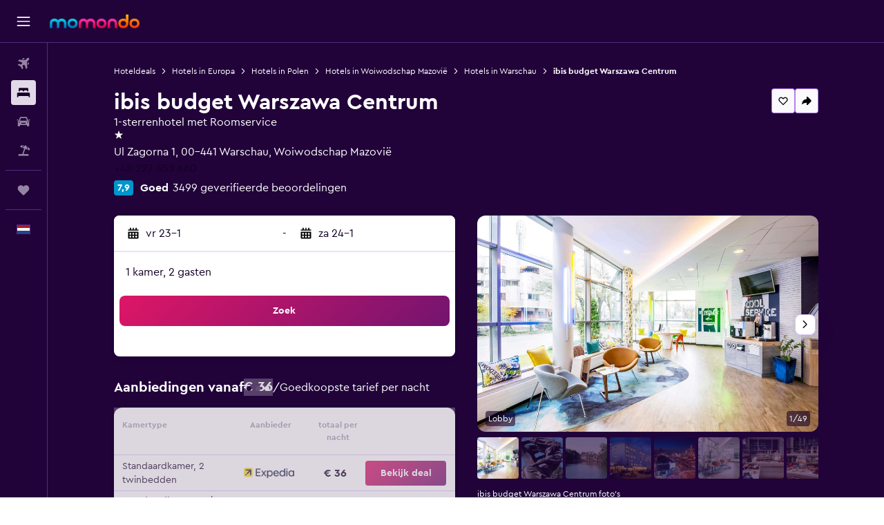

--- FILE ---
content_type: text/html;charset=UTF-8
request_url: https://www.momondo.nl/hotels/warschau/ibis-budget-Warszawa-Centrum.mhd343841.ksp
body_size: 117521
content:
<!DOCTYPE html>
<html lang='nl-nl' dir='ltr'>
<head>
<meta name="r9-version" content="R800d"/><meta name="r9-built" content="20260115.060431"/><meta name="r9-rendered" content="Fri, 16 Jan 2026 22:23:27 GMT"/><meta name="r9-build-number" content="15"/><link rel="stylesheet" href="https://content.r9cdn.net/res/combined.css?v=948ea7f5090d436fa333e8f8fe4e75e9a07d82a8&amp;cluster=4"/><link rel="stylesheet" href="https://content.r9cdn.net/res/combined.css?v=876648cb67dee985f74a8cfc546b204c5ad144c4&amp;cluster=4"/><meta name="viewport" content="width=device-width, initial-scale=1, minimum-scale=1"/><meta name="format-detection" content="telephone=no"/><link rel="icon" href="/favicon.ico" sizes="any"/><link rel="icon" href="/icon.svg" type="image/svg+xml"/><title>ibis budget Warszawa Centrum in Warschau, Polen van € 35: deals, beoordelingen en foto&#x27;s | momondo</title><meta name="description" content="Vind hotelkamers vanaf € 35 tot € 175 bij ibis budget Warszawa Centrum. Vergelijk kamertypes en prijzen van 19 aanbieders. Lees 3.499 beoordelingen van recente gasten 49 foto&#x27;s."/><link rel="preconnect" href="apis.google.com"/><link rel="dns-prefetch" href="apis.google.com"/><link rel="preconnect" href="www.googletagmanager.com"/><link rel="dns-prefetch" href="www.googletagmanager.com"/><link rel="preconnect" href="www.google-analytics.com"/><link rel="dns-prefetch" href="www.google-analytics.com"/><script type="text/javascript">
var safari13PlusRegex = /Macintosh;.*?Version\/(1[3-9]|[2-9][0-9]+)(\.[0-9]+)* Safari/;
if (
window &&
window.navigator &&
window.navigator.userAgent &&
window.navigator.userAgent.indexOf('Safari') > -1 &&
window.navigator.userAgent.indexOf('Chrome') === -1 &&
safari13PlusRegex.test(window.navigator.userAgent)
) {
if (
'ontouchstart' in window &&
(!('cookieEnabled' in window.navigator) || window.navigator.cookieEnabled)
) {
if (
decodeURIComponent(document.cookie).indexOf('pmov=') < 0 &&
decodeURIComponent(document.cookie).indexOf('oo.tweb=') < 0
) {
var d = new Date();
d.setTime(d.getTime() + 90 * 24 * 60 * 60 * 1000);
document.cookie = 'pmov=tb;path=/;expires=' + d.toUTCString();
}
}
}
</script><meta name="kayak_page" content="hotel,static-hotel-detail,unknown"/><meta name="seop" content="343841"/><meta name="seo-cache" content="true"/><meta name="kayak_seo_splitxp" content="seo-mm-hdp-header-v2=enabled,seo-hotel-details-shared-ui-form=disabled"/><script type="text/javascript">
var DynamicContextPromise = (function (handler) {
this.status = 0;
this.value = undefined;
this.thenCallbacks = [];
this.catchCallbacks = [];
this.then = function(fn) {
if (this.status === 0) {
this.thenCallbacks.push(fn);
}
if (this.status === 1) {
fn(this.value);
}
return this;
}.bind(this);
this.catch = function(fn) {
if (this.status === 0) {
this.catchCallbacks.push(fn);
}
if (this.status === 2) {
fn(this.value);
}
return this;
}.bind(this);
var resolve = function(value) {
if (this.status === 0) {
this.status = 1;
this.value = value;
this.thenCallbacks.forEach(function(fn) {
fn(value)
});
}
}.bind(this);
var reject = function(value) {
if (this.status === 0) {
this.status = 2;
this.value = value;
this.catchCallbacks.forEach(function(fn) {
fn(value)
});
}
}.bind(this);
try {
handler(resolve, reject);
} catch (err) {
reject(err);
}
return {
then: this.then,
catch: this.catch,
};
}).bind({})
var ie = (function () {
var undef,
v = 3,
div = document.createElement('div'),
all = div.getElementsByTagName('i');
while (div.innerHTML = '<!--[if gt IE ' + (++v) + ']><i></i><![endif]-->', all[0]);
return v > 4 ? v : undef;
}());
var xhr = ie <= 9 ? new XDomainRequest() : new XMLHttpRequest();
var trackingQueryParams = "";
var getOnlyValidParams = function(paramsList, reservedParamsList) {
var finalParamsList = [];
for (var i = 0; i < paramsList.length; i++) {
if (reservedParamsList.indexOf(paramsList[i].split('=')[0]) == -1) {
finalParamsList.push(paramsList[i]);
}
}
return finalParamsList;
}
var removeUnnecessaryQueryStringChars = function(paramsString) {
if (paramsString.charAt(0) === '?') {
return paramsString.substr(1);
}
return paramsString;
}
var reservedParamsList = ['vertical', 'pageId', 'subPageId', 'originalReferrer', 'seoPlacementId', 'seoLanguage', 'seoCountry', 'tags'];
var paramsString = window.location && window.location.search;
if (paramsString) {
paramsString = removeUnnecessaryQueryStringChars(paramsString);
var finalParamsList = getOnlyValidParams(paramsString.split('&'), reservedParamsList)
trackingQueryParams = finalParamsList.length > 0 ? "&" + finalParamsList.join("&") + "&seo=true" : "";
}
var trackingUrl = '/s/run/fpc/context' +
'?vertical=hotel' +
'&pageId=static-hotel-detail' +
'&subPageId=' +
'&originalReferrer=' + encodeURIComponent(document.referrer) +
'&seoPlacementId=' + encodeURIComponent('343841') +
'&tags=' + encodeURIComponent('') +
'&origin=' + encodeURIComponent('') +
'&destination=' + encodeURIComponent('') +
'&isSeoPage=' + encodeURIComponent('true') +
'&domain=' + encodeURIComponent(window.location.host) +
trackingQueryParams;
xhr.open('GET', trackingUrl, true);
xhr.responseType = 'json';
window.R9 = window.R9 || {};
window.R9.unhiddenElements = [];
window.R9.dynamicContextPromise = new DynamicContextPromise(function(resolve, reject) {
xhr.onload = function () {
if (xhr.readyState === xhr.DONE && xhr.status === 200) {
window.R9 = window.R9 || {};
window.R9.globals = window.R9.globals || {};
resolve(xhr.response);
if (xhr.response['formToken']) {
R9.globals.formtoken = xhr.response['formToken'];
}
if (xhr.response['jsonPlacementEnabled'] && xhr.response['jsonGlobalPlacementEnabled']) {
if (xhr.response['placement']) {
R9.globals.placement = xhr.response['placement'];
}
if (xhr.response['affiliate']) {
R9.globals.affiliate = xhr.response['affiliate'];
}
}
if (xhr.response['dsaRemovableFields']) {
var dsaRemovableParamsList = xhr.response['dsaRemovableFields'];
var query = window.location.search.slice(1) || "";
var params = query.split('&');
var needRemoveParams = false;
for (var i = 0; i < dsaRemovableParamsList.length; i++) {
if (query.indexOf(dsaRemovableParamsList[i] + '=') != -1) {
needRemoveParams = true;
break;
}
}
if (needRemoveParams) {
var path = window.location.pathname;
var finalQuery = [];
for (var i = 0; i < params.length; i++) {
if (dsaRemovableParamsList.indexOf(params[i].split('=')[0]) == -1) {
finalQuery.push(params[i]);
}
}
if (window.history.replaceState) {
window.history.replaceState({}, document.title, path + (finalQuery.length > 0 ? '?' + finalQuery.join('&') : ''));
}
}
if(xhr.response['cachedCookieConsentEnabled']) {
var unhideElement = (elementId) => {
var elementToUnhide = document.querySelector(elementId);
if (elementToUnhide) {
window.R9.unhiddenElements = window.R9.unhiddenElements || [];
window.R9.unhiddenElements.push(elementId.replace('#', ''));
elementToUnhide.removeAttribute('hidden');
elementToUnhide.dispatchEvent(new Event('initialStaticHideRemove'));
}
}
var unhideCookieConsent = () => {
if (xhr.response['showSharedIabTcfDialog']) {
unhideElement('#iab-tcf-dialog');
}
if (xhr.response['showDataTransferDisclaimerDialog']) {
unhideElement('#shared-data-transfer-disclaimer-dialog');
}
if (xhr.response['showTwoPartyConsentDialog']) {
unhideElement('#shared-two-part-consent-dialog');
}
}
if (document.readyState === "loading") {
document.addEventListener("DOMContentLoaded", unhideCookieConsent);
} else {
unhideCookieConsent();
}
}
}
} else {
reject(xhr.response);
}
};
})
xhr.send('');
</script><link rel="canonical" href="https://www.momondo.nl/hotels/warschau/ibis-budget-Warszawa-Centrum.mhd343841.ksp"/><link rel="alternate" hrefLang="en-AU" href="https://www.momondo.com.au/hotels/warsaw/ibis-budget-Warszawa-Centrum.mhd343841.ksp"/><link rel="alternate" hrefLang="pt-BR" href="https://www.momondo.com.br/hoteis/varsovia/ibis-budget-Warszawa-Centrum.mhd343841.ksp"/><link rel="alternate" hrefLang="fr-CA" href="https://www.fr.momondo.ca/hotel/varsovie/ibis-budget-Warszawa-Centrum.mhd343841.ksp"/><link rel="alternate" hrefLang="en-CA" href="https://www.momondo.ca/hotels/warsaw/ibis-budget-Warszawa-Centrum.mhd343841.ksp"/><link rel="alternate" hrefLang="fr-CH" href="https://www.fr.momondo.ch/hotel/varsovie/ibis-budget-Warszawa-Centrum.mhd343841.ksp"/><link rel="alternate" hrefLang="de-CH" href="https://www.momondo.ch/hotels/warschau/ibis-budget-Warszawa-Centrum.mhd343841.ksp"/><link rel="alternate" hrefLang="es-CL" href="https://www.momondo.cl/hoteles/varsovia/ibis-budget-Warszawa-Centrum.mhd343841.ksp"/><link rel="alternate" hrefLang="es-CO" href="https://www.momondo.com.co/hoteles/varsovia/ibis-budget-Warszawa-Centrum.mhd343841.ksp"/><link rel="alternate" hrefLang="de-DE" href="https://www.momondo.de/hotels/warschau/ibis-budget-Warszawa-Centrum.mhd343841.ksp"/><link rel="alternate" hrefLang="da-DK" href="https://www.momondo.dk/hoteller/warszawa/ibis-budget-Warszawa-Centrum.mhd343841.ksp"/><link rel="alternate" hrefLang="es-ES" href="https://www.momondo.es/hoteles/varsovia/ibis-budget-Warszawa-Centrum.mhd343841.ksp"/><link rel="alternate" hrefLang="es-MX" href="https://www.momondo.mx/hoteles/varsovia/ibis-budget-Warszawa-Centrum.mhd343841.ksp"/><link rel="alternate" hrefLang="es-UY" href="https://www.es.momondo.com/hoteles/varsovia/ibis-budget-Warszawa-Centrum.mhd343841.ksp"/><link rel="alternate" hrefLang="es-PE" href="https://www.momondo.com.pe/hoteles/varsovia/ibis-budget-Warszawa-Centrum.mhd343841.ksp"/><link rel="alternate" hrefLang="fi-FI" href="https://www.momondo.fi/hotellit/varsova/ibis-budget-Warszawa-Centrum.mhd343841.ksp"/><link rel="alternate" hrefLang="fr-FR" href="https://www.momondo.fr/hotel/varsovie/ibis-budget-Warszawa-Centrum.mhd343841.ksp"/><link rel="alternate" hrefLang="en-GB" href="https://www.momondo.co.uk/hotels/warsaw/ibis-budget-Warszawa-Centrum.mhd343841.ksp"/><link rel="alternate" hrefLang="en-IE" href="https://www.momondo.ie/hotels/warsaw/ibis-budget-Warszawa-Centrum.mhd343841.ksp"/><link rel="alternate" hrefLang="en-IN" href="https://www.momondo.in/hotels/warsaw/ibis-budget-Warszawa-Centrum.mhd343841.ksp"/><link rel="alternate" hrefLang="it-IT" href="https://www.momondo.it/hotel/varsavia/ibis-budget-Warszawa-Centrum.mhd343841.ksp"/><link rel="alternate" hrefLang="nl-NL" href="https://www.momondo.nl/hotels/warschau/ibis-budget-Warszawa-Centrum.mhd343841.ksp"/><link rel="alternate" hrefLang="no-NO" href="https://www.momondo.no/hotell/warszawa/ibis-budget-Warszawa-Centrum.mhd343841.ksp"/><link rel="alternate" hrefLang="pl-PL" href="https://www.momondo.pl/hotele/warszawa/ibis-budget-Warszawa-Centrum.mhd343841.ksp"/><link rel="alternate" hrefLang="pt-PT" href="https://www.momondo.pt/hoteis/varsovia/ibis-budget-Warszawa-Centrum.mhd343841.ksp"/><link rel="alternate" hrefLang="sv-SE" href="https://www.momondo.se/hotell/warszawa/ibis-budget-Warszawa-Centrum.mhd343841.ksp"/><link rel="alternate" hrefLang="tr-TR" href="https://www.momondo.com.tr/otel/varsova/ibis-budget-Warszawa-Centrum.mhd343841.ksp"/><link rel="alternate" hrefLang="en-US" href="https://www.momondo.com/hotels/warsaw/ibis-budget-Warszawa-Centrum.mhd343841.ksp"/><link rel="alternate" hrefLang="en-ZA" href="https://www.momondo.co.za/hotels/warsaw/ibis-budget-Warszawa-Centrum.mhd343841.ksp"/><meta property="og:image" content="https://content.r9cdn.net/rimg/himg/cb/9b/29/ice-343841-dac95f-577303.jpg?width=1200&amp;height=630&amp;crop=false"/><meta property="og:image:width" content="1200"/><meta property="og:image:height" content="630"/><meta property="og:title" content="ibis budget Warszawa Centrum in Warschau, Polen van € 35: deals, beoordelingen en foto&#x27;s | momondo"/><meta property="og:type" content="website"/><meta property="og:description" content="Vind hotelkamers vanaf € 35 tot € 175 bij ibis budget Warszawa Centrum. Vergelijk kamertypes en prijzen van 19 aanbieders. Lees 3.499 beoordelingen van recente gasten 49 foto&#x27;s."/><meta property="og:url" content="https://www.momondo.nl/hotels/warschau/ibis-budget-Warszawa-Centrum.mhd343841.ksp"/><meta property="og:site_name" content="momondo"/><meta property="fb:pages" content="148785901841216"/><meta property="twitter:title" content="ibis budget Warszawa Centrum in Warschau, Polen van € 35: deals, beoordelingen en foto&#x27;s | momondo"/><meta name="twitter:description" content="Vind hotelkamers vanaf € 35 tot € 175 bij ibis budget Warszawa Centrum. Vergelijk kamertypes en prijzen van 19 aanbieders. Lees 3.499 beoordelingen van recente gasten 49 foto&#x27;s."/><meta name="twitter:image:src" content="https://content.r9cdn.net/rimg/himg/cb/9b/29/ice-343841-dac95f-577303.jpg?width=440&amp;height=220&amp;crop=false"/><meta name="twitter:card" content="summary_large_image"/><meta name="twitter:site" content="@momondo_nl"/><meta name="twitter:creator" content="@momondo_nl"/><meta name="robots" content="noodp"/><link rel="apple-touch-icon" href="/apple-touch-icon.png"/><link rel="apple-touch-icon" sizes="60x60" href="/apple-touch-icon-60x60.png"/><link rel="apple-touch-icon" sizes="76x76" href="/apple-touch-icon-76x76.png"/><link rel="apple-touch-icon" sizes="120x120" href="/apple-touch-icon-120x120.png"/><link rel="apple-touch-icon" sizes="152x152" href="/apple-touch-icon-152x152.png"/><link rel="apple-touch-icon" sizes="167x167" href="/apple-touch-icon-167x167.png"/><link rel="apple-touch-icon" sizes="180x180" href="/apple-touch-icon-180x180.png"/><script type="application/ld+json">{"@context":"http://schema.org","@type":"BreadcrumbList","itemListElement":[{"@type":"ListItem","position":"1","item":{"@id":"https://www.momondo.nl/hotels","name":"Hoteldeals"}},{"@type":"ListItem","position":"2","item":{"@id":"/hotels/europa","name":"Hotels in Europa"}},{"@type":"ListItem","position":"3","item":{"@id":"/hotels/polen","name":"Hotels in Polen"}},{"@type":"ListItem","position":"4","item":{"@id":"/hotels/woiwodschap-mazovie.ksp","name":"Hotels in Woiwodschap Mazovië"}},{"@type":"ListItem","position":"5","item":{"@id":"/hotels/warschau","name":"Hotels in Warschau"}},{"@type":"ListItem","position":"6","item":{"@id":"/hotels/warschau/ibis-budget-Warszawa-Centrum.mhd343841.ksp","name":"ibis budget Warszawa Centrum"}}]}</script><script type="application/ld+json">{"@context":"http://schema.org","@type":"FAQPage","mainEntity":[{"@type":"Question","name":"Hoe is ibis budget Warszawa Centrum vergeleken met 1-sterren hotels in Warschau?","acceptedAnswer":{"@type":"Answer","text":"In Warschau, 1-sterren hotels hebben gemiddelde overnachtingstarieven van € 56. ibis budget Warszawa Centrum is € 9 goedkoper dan het gemiddelde van de stad voor slechts € 47/per nacht. <a href='/hotels/warschau/ibis-budget-Warszawa-Centrum.mhd343841.ksp'>Visit the hotel page for more details.</a>"}},{"@type":"Question","name":"Hoe ver ligt ibis budget Warszawa Centrum van Warschau Frédéric Chopin?","acceptedAnswer":{"@type":"Answer","text":"De rit van Warschau Frédéric Chopin naar ibis budget Warszawa Centrum duurt je ongeveer 15 min., afhankelijk van het verkeer, met een afstand van 8,5 km. Hotels in meer dichtbevolkte gebieden zullen meer verkeer hebben, wat je reistijd zal verhogen. <a href='/hotels/warschau/ibis-budget-Warszawa-Centrum.mhd343841.ksp'>Visit the hotel page for more details.</a>"}},{"@type":"Question","name":"Wat is de beste manier om naar ibis budget Warszawa Centrum te gaan vanaf Warschau Frédéric Chopin?","acceptedAnswer":{"@type":"Answer","text":"ibis budget Warszawa Centrum biedt parkeergelegenheid op het terrein voor klanten van het hotel. Met dat in gedachten is het huren van een auto de meest efficiënte manier om niet alleen van Warschau Frédéric Chopin naar het hotel, maar ook je te verplaatsen in Warschau tijdens je verblijf. Autoverhuur in Warschau is gemiddeld € 4 per dag. Een andere, meer gebruikelijke optie is om gewoon een taxi of ritdienst van de luchthaven naar ibis budget Warszawa Centrum te nemen. De dichtstbijzijnde luchthaven voor het hotel is Warschau Frédéric Chopin. <a href='/hotels/warschau/ibis-budget-Warszawa-Centrum.mhd343841.ksp'>Visit the hotel page for more details.</a>"}},{"@type":"Question","name":"Is ibis budget Warszawa Centrum huisdiervriendelijk?","acceptedAnswer":{"@type":"Answer","text":"Klanten van ibis budget Warszawa Centrum mogen hun hond meenemen tijdens hun verblijf. <a href='/hotels/warschau/ibis-budget-Warszawa-Centrum.mhd343841.ksp'>Visit the hotel page for more details.</a>"}},{"@type":"Question","name":"Zijn er eetgelegenheden bij ibis budget Warszawa Centrum?","acceptedAnswer":{"@type":"Answer","text":"Een van de gemakkelijkste eetgelegenheden voor Warschau gasten die in ibis budget Warszawa Centrum verblijven, is roomservice, die beschikbaar is voor alle hotelgasten. <a href='/hotels/warschau/ibis-budget-Warszawa-Centrum.mhd343841.ksp'>Visit the hotel page for more details.</a>"}},{"@type":"Question","name":"Heeft ibis budget Warszawa Centrum een zwembad?","acceptedAnswer":{"@type":"Answer","text":"Afgaande op onze gegevens heeft ibis budget Warszawa Centrum geen zwembad op het terrein, maar hotels veranderen regelmatig en informeren ons niet altijd. Je kunt ibis budget Warszawa Centrum het beste bellen op <a href='tel:+48 227 453 660' rel='nofollow'>+48 227 453 660</a>. <a href='/hotels/warschau/ibis-budget-Warszawa-Centrum.mhd343841.ksp'>Visit the hotel page for more details.</a>"}},{"@type":"Question","name":"Hoe dichtbij is ibis budget Warszawa Centrum tot het stadscentrum van Warschau?","acceptedAnswer":{"@type":"Answer","text":"ibis budget Warszawa Centrum ligt 2,1 km verwijderd van het stadscentrum van Warschau, waar je interessante bezienswaardigheden vindt zoals Getto van Warschau. <a href='/hotels/warschau/ibis-budget-Warszawa-Centrum.mhd343841.ksp'>Visit the hotel page for more details.</a>"}},{"@type":"Question","name":"Wat is het telefoonnummer voor ibis budget Warszawa Centrum?","acceptedAnswer":{"@type":"Answer","text":"Voor vragen over het hotel of je verblijf bij ibis budget Warszawa Centrum, bel <a href='tel:+48 227 453 660' rel='nofollow'>+48 227 453 660</a>. <a href='/hotels/warschau/ibis-budget-Warszawa-Centrum.mhd343841.ksp'>Visit the hotel page for more details.</a>"}},{"@type":"Question","name":"Is er wifi beschikbaar bij ibis budget Warszawa Centrum?","acceptedAnswer":{"@type":"Answer","text":"Ja, ibis budget Warszawa Centrum heeft wifi beschikbaar voor hotelgasten. <a href='/hotels/warschau/ibis-budget-Warszawa-Centrum.mhd343841.ksp'>Visit the hotel page for more details.</a>"}},{"@type":"Question","name":"Hoe laat dien je uit te checken bij ibis budget Warszawa Centrum?","acceptedAnswer":{"@type":"Answer","text":"Je kunt na 15:00 aankomen en inchecken. De uitchecktijd is 12:00. We adviseren het de receptie zo snel mogelijk te laten weten als er speciale verzoeken zijn. <a href='/hotels/warschau/ibis-budget-Warszawa-Centrum.mhd343841.ksp'>Visit the hotel page for more details.</a>"}},{"@type":"Question","name":"Wat kost een kamer bij ibis budget Warszawa Centrum?","acceptedAnswer":{"@type":"Answer","text":"De goedkoopste deals die werden gevonden beginnen bij slechts € 44 per nacht. De gemiddelde prijs voor kamers bij ibis budget Warszawa Centrum is momenteel ongeveer € 56/nacht. Vul je reisdatums in <a href='#rooms'>in het formulier hierboven</a> voor meer prijzen. <a href='/hotels/warschau/ibis-budget-Warszawa-Centrum.mhd343841.ksp'>Visit the hotel page for more details.</a>"}},{"@type":"Question","name":"Wat is de afstand van ibis budget Warszawa Centrum in Warschau tot Getto van Warschau?","acceptedAnswer":{"@type":"Answer","text":"De afstand tussen ibis budget Warszawa Centrum en Getto van Warschau is 3,0 km. <a href='/hotels/warschau/ibis-budget-Warszawa-Centrum.mhd343841.ksp'>Visit the hotel page for more details.</a>"}},{"@type":"Question","name":"Bij hoeveel vliegmaatmaatschappijen zoekt momondo voor hotels in Warschau?","acceptedAnswer":{"@type":"Answer","text":"Per januari 2026 zijn er 8.021 vliegmaatschappijen beschikbaar die je kunt kiezen voor hotels in Warschau. <a href='/hotels/warschau/ibis-budget-Warszawa-Centrum.mhd343841.ksp'>Visit the hotel page for more details.</a>"}},{"@type":"Question","name":"Wanneer heeft momondo voor het laatst de prijzen voor hotels in Warschau bijgewerkt?","acceptedAnswer":{"@type":"Answer","text":"Prijzen voor hotels in Warschau worden dagelijks bijgewerkt. <a href='/hotels/warschau/ibis-budget-Warszawa-Centrum.mhd343841.ksp'>Visit the hotel page for more details.</a>"}}]}</script><script type="application/ld+json">{"@context":"http://schema.org","@type":"Hotel","name":"ibis budget Warszawa Centrum","url":"https://www.momondo.nl/hotels/warschau/ibis-budget-Warszawa-Centrum.mhd343841.ksp","description":"Dit hotel is gelegen in Sródmiescie en is op maar 10 minuten afstand van Polish Army Stadium. Dit hotel biedt een lift en een automaat.","starRating":"1","telephone":"+48 227 453 660","address":{"@type":"PostalAddress","streetAddress":"Ul Zagorna 1","addressLocality":"Warschau","postalCode":"00-441","addressRegion":"Woiwodschap Mazovië","addressCountry":"Polen"},"priceRange":"€ 47","image":"https://content.r9cdn.net/himg/cb/9b/29/ice-343841-dac95f-577303.jpg","photo":[{"@type":"ImageObject","contentUrl":"/himg/cb/9b/29/ice-343841-dac95f-577303.jpg","description":"Warschau Hotel - ibis budget Warszawa Centrum Lobby"},{"@type":"ImageObject","contentUrl":"/himg/e2/b0/08/leonardo-343841-2505817-780772.jpg","description":""},{"@type":"ImageObject","contentUrl":"/himg/a6/cd/20/leonardo-343841-2505819-791387.jpg","description":""},{"@type":"ImageObject","contentUrl":"/himg/b8/93/11/ice-343841-2cf5bb-536121.jpg","description":"Warschau Hotel - ibis budget Warszawa Centrum Gebouw"},{"@type":"ImageObject","contentUrl":"/himg/47/d3/f5/leonardo-343841-2505822-807411.jpg","description":""},{"@type":"ImageObject","contentUrl":"/himg/36/b8/eb/ice-343841-10f680-808409.jpg","description":"Warschau Hotel - ibis budget Warszawa Centrum Lobby"},{"@type":"ImageObject","contentUrl":"/himg/50/5f/86/ice-343841-67ca56-751114.jpg","description":"Warschau Hotel - ibis budget Warszawa Centrum Buffet"},{"@type":"ImageObject","contentUrl":"/himg/8a/42/aa/ice-343841-806260-755855.jpg","description":"Warschau Hotel - ibis budget Warszawa Centrum Buffet"},{"@type":"ImageObject","contentUrl":"/himg/8a/9a/93/leonardo-343841-2505818-786127.jpg","description":""},{"@type":"ImageObject","contentUrl":"/himg/a7/7e/b0/ice-343841-89c1dc-784698.jpg","description":"Warschau Hotel - ibis budget Warszawa Centrum Restaurant"},{"@type":"ImageObject","contentUrl":"/himg/7d/e1/f4/ice-343841-da2441-798916.jpg","description":"Warschau Hotel - ibis budget Warszawa Centrum Restaurant"},{"@type":"ImageObject","contentUrl":"/himg/01/a0/3d/ice-343841-5bf344-634745.jpg","description":"Warschau Hotel - ibis budget Warszawa Centrum Slaapkamer"},{"@type":"ImageObject","contentUrl":"/himg/3f/cc/97/leonardo-343841-2505821-802021.jpg","description":""},{"@type":"ImageObject","contentUrl":"/himg/94/85/c8/ice-343841-c1399d-583405.jpg","description":"Warschau Hotel - ibis budget Warszawa Centrum Lounge"},{"@type":"ImageObject","contentUrl":"/himg/b4/ff/58/ice-343841-b10f9f-588402.jpg","description":"Warschau Hotel - ibis budget Warszawa Centrum Eetruimte"},{"@type":"ImageObject","contentUrl":"/himg/3d/5f/d1/ice-343841-04b274-803651.jpg","description":""},{"@type":"ImageObject","contentUrl":"/himg/8c/6b/99/ice-343841-557745-688746.jpg","description":"Warschau Hotel - ibis budget Warszawa Centrum Slaapkamer"},{"@type":"ImageObject","contentUrl":"/himg/8a/01/0d/ice-343841-0141a2-238948.jpg","description":"Warschau Hotel - ibis budget Warszawa Centrum Restaurant"},{"@type":"ImageObject","contentUrl":"/himg/80/c1/cc/ice-343841-af0cc1-604390.jpg","description":"Warschau Hotel - ibis budget Warszawa Centrum Slaapkamer"},{"@type":"ImageObject","contentUrl":"/himg/d7/a2/10/ice-343841-b22e7e-609617.jpg","description":"Warschau Hotel - ibis budget Warszawa Centrum Slaapkamer"},{"@type":"ImageObject","contentUrl":"/himg/84/2e/bd/ice-343841-af2147-698240.jpg","description":"Warschau Hotel - ibis budget Warszawa Centrum Slaapkamer"},{"@type":"ImageObject","contentUrl":"/himg/d1/6e/85/ice-343841-3c785f-760650.jpg","description":"Warschau Hotel - ibis budget Warszawa Centrum Eetruimte"},{"@type":"ImageObject","contentUrl":"/himg/0d/26/27/ice-343841-9cba1c-999240.jpg","description":"Warschau Hotel - ibis budget Warszawa Centrum Slaapkamer"},{"@type":"ImageObject","contentUrl":"/himg/54/a8/ba/ice-343841-fe69f0-654495.jpg","description":"Warschau Hotel - ibis budget Warszawa Centrum Slaapkamer"},{"@type":"ImageObject","contentUrl":"/himg/65/58/5a/ice-343841-b1416b-765425.jpg","description":"Warschau Hotel - ibis budget Warszawa Centrum Receptie"},{"@type":"ImageObject","contentUrl":"/himg/27/22/1b/ice-343841-740a73-659303.jpg","description":"Warschau Hotel - ibis budget Warszawa Centrum Slaapkamer"},{"@type":"ImageObject","contentUrl":"/himg/07/1e/2d/expedia_group-343841-118045923-650158.jpg","description":""},{"@type":"ImageObject","contentUrl":"/himg/86/eb/63/ice-343841-4073bd-693534.jpg","description":"Warschau Hotel - ibis budget Warszawa Centrum Slaapkamer"},{"@type":"ImageObject","contentUrl":"/himg/0f/d7/43/ice-343841-9531f2-031335.jpg","description":"Warschau Hotel - ibis budget Warszawa Centrum Slaapkamer"},{"@type":"ImageObject","contentUrl":"/himg/5c/de/eb/ice-343841-dbc284-167862.jpg","description":"Warschau Hotel - ibis budget Warszawa Centrum Gebouw"},{"@type":"ImageObject","contentUrl":"/himg/dc/c9/38/ice-343841-7fb8b3-731818.jpg","description":"Warschau Hotel - ibis budget Warszawa Centrum Badkamer"},{"@type":"ImageObject","contentUrl":"/himg/d7/d4/5c/ice-343841-e9d996-649734.jpg","description":"Warschau Hotel - ibis budget Warszawa Centrum Slaapkamer"},{"@type":"ImageObject","contentUrl":"/himg/7b/21/c2/expediav2-343841-f98e77-379242.jpg","description":"Warschau Hotel - ibis budget Warszawa Centrum Badkamer"},{"@type":"ImageObject","contentUrl":"/himg/e4/c9/ec/ice-343841-542091-614516.jpg","description":"Warschau Hotel - ibis budget Warszawa Centrum Slaapkamer"},{"@type":"ImageObject","contentUrl":"/himg/88/84/e7/expediav2-343841-afdc4f-892223.jpg","description":"Warschau Hotel - ibis budget Warszawa Centrum Kamervoorziening"},{"@type":"ImageObject","contentUrl":"/himg/78/02/5e/leonardo-343841-2505833-866587.jpg","description":""},{"@type":"ImageObject","contentUrl":"/himg/38/d2/cc/leonardo-343841-2505820-796719.jpg","description":""},{"@type":"ImageObject","contentUrl":"/himg/7c/54/1e/ice-343841-36fb4f-673683.jpg","description":"Warschau Hotel - ibis budget Warszawa Centrum Kamervoorziening"},{"@type":"ImageObject","contentUrl":"/himg/a8/ba/bb/ice-343841-b7d2c7-707940.jpg","description":"Warschau Hotel - ibis budget Warszawa Centrum Badkamer"},{"@type":"ImageObject","contentUrl":"/himg/3f/b0/64/expedia_group-343841-145260597-716539.jpg","description":""},{"@type":"ImageObject","contentUrl":"/himg/9c/23/a6/ice-343841-df429b-703110.jpg","description":"Warschau Hotel - ibis budget Warszawa Centrum Slaapkamer"},{"@type":"ImageObject","contentUrl":"/himg/a0/35/1f/ice-343841-923775-678583.jpg","description":"Warschau Hotel - ibis budget Warszawa Centrum Slaapkamer"},{"@type":"ImageObject","contentUrl":"/himg/cf/1c/81/leonardo-343841-2505834-872167.jpg","description":""},{"@type":"ImageObject","contentUrl":"/himg/0e/c0/f8/leonardo-343841-2505831-855938.jpg","description":""},{"@type":"ImageObject","contentUrl":"/himg/e4/eb/61/leonardo-343841-2505830-850636.jpg","description":""},{"@type":"ImageObject","contentUrl":"/himg/b5/b4/6f/leonardo-343841-2505832-861286.jpg","description":""},{"@type":"ImageObject","contentUrl":"/himg/8b/2f/25/leonardo-343841-2505827-834304.jpg","description":""},{"@type":"ImageObject","contentUrl":"/himg/10/79/b1/leonardo-343841-2505828-839974.jpg","description":""},{"@type":"ImageObject","contentUrl":"/himg/08/98/7f/leonardo-343841-2505829-845300.jpg","description":""}],"aggregateRating":{"@type":"AggregateRating","bestRating":"100","ratingValue":"79","ratingCount":"3499"},"amenityFeature":["Pinnen op het terrein","Gratis wifi","Huisdieren toegestaan op aanvraag, met evt. extra kosten.","Wifi-bereik in alle ruimtes","Internet","Dagelijkse kamerreiniging","Rolstoelvriendelijk","Fax/scanner","Gezinskamers","Beddengoed","Handdoeken","Kluis","Brandblusser","EV-laadplek","Lift","Flat-screen TV","Roomservice","Rookalarm","Verwarming","Douche","Fietsverhuur","Toegankelijk per lift","Goed bereikbaar parkeren","EHBO-doos","Keycard toegang","CCTV in gemeenschappelijke ruimtes","CCTV buiten accommodatie","Niet roken","Geluiddempende kamer","Express check-out","Parkeren","Body zeep","Lagere badkamergootsteen","Airconditioning","Toilet","Toiletpapier","Toilet met grijpstang","Kluis","Kledingrek","Vuilnisbakken","Eten kan direct aan gastenkamers worden geleverd","Televisie","Bovenste verdiepingen bereikbaar met lift","Bureau","Verkoopautomaat (drankjes)","Verkoopautomaat (snacks)","Privé-badkamer","Privé in-/uitchecken","24-uursreceptie","Opslagruimte beschikbaar","Privéparkeerplaats"]}</script><script type="application/ld+json">{"@context":"https://schema.org","@type":"ItemList","itemListOrder":"https://schema.org/ItemListUnordered","description":"Bekijk beschikbare hotelkamers bij ibis budget Warszawa Centrum, inclusief prijzen en kamertypes.","itemListElement":[{"@type":"ListItem","position":1,"item":{"@type":"Offer","price":36.43,"priceCurrency":"EUR","availability":"https://schema.org/InStock","validFrom":"2026-01-23","itemOffered":{"@type":"HotelRoom"}}}]}</script><script type="application/ld+json">{"@context":"https://schema.org","@type":"TouristDestination","name":"Warschau"}</script><script type="application/ld+json">[{"@context":"https://schema.org","@type":"TouristAttraction","geo":{"@type":"GeoCoordinates","latitude":52.23158,"longitude":21.02479}},{"@context":"https://schema.org","@type":"TouristAttraction","geo":{"@type":"GeoCoordinates","latitude":52.21511,"longitude":21.03487}},{"@context":"https://schema.org","@type":"TouristAttraction","geo":{"@type":"GeoCoordinates","latitude":52.23951,"longitude":21.04575}},{"@context":"https://schema.org","@type":"TouristAttraction","geo":{"@type":"GeoCoordinates","latitude":52.2334184209192,"longitude":21.019390355819723}},{"@context":"https://schema.org","@type":"TouristAttraction","geo":{"@type":"GeoCoordinates","latitude":52.23177,"longitude":21.00598}}]</script><script type="application/ld+json">{"@context":"https://schema.org","@type":"ItemList","itemListOrder":"https://schema.org/ItemListUnordered","description":"Vergelijk de prijzen voor verschillende kamers bij ibis budget Warszawa Centrum","itemListElement":[{"@type":"ListItem","position":1,"item":{"@type":"ItemList","name":"Standaardkamer","price":36.43,"priceCurrency":"EUR"}}]}</script><meta name="kayak_content_type" content="343841,standard"/>
</head>
<body class='bd-default bd-mo react react-st nl_NL '><div id='root'><div class="c--AO"><nav class="mZv3" aria-label="Snellinks toetsenbord"><a href="#main">Naar de hoofdcontent</a></nav><div data-testid="page-top-anchor" aria-live="polite" aria-atomic="true" tabindex="-1" style="position:absolute;width:1px;height:1px;margin:-1px;padding:0;overflow:hidden;clip-path:inset(50%);white-space:nowrap;border:0"></div><header class="mc6t mc6t-mod-sticky-always" style="height:62px;top:0px"><div class="mc6t-wrapper"><div><div class="mc6t-banner mc6t-mod-sticky-non-mobile"></div></div><div class="mc6t-main-content mc6t-mod-bordered" style="height:62px"><div class="common-layout-react-HeaderV2 V_0p V_0p-mod-branded V_0p-mod-side-nav-ux-v2"><div class="wRhj wRhj-mod-justify-start wRhj-mod-grow"><div class="mc6t-nav-button mc6t-mod-hide-empty"><div role="button" tabindex="0" class="ZGw- ZGw--mod-size-medium ZGw--mod-variant-default" aria-label="Open hoofdnavigatie"><svg viewBox="0 0 200 200" width="20" height="20" xmlns="http://www.w3.org/2000/svg" role="presentation"><path d="M191.67 50H8.33V33.33h183.33V50zm0 100H8.33v16.67h183.33V150zm0-58.33H8.33v16.67h183.33V91.67z"/></svg></div></div><div class="mc6t-logo mc6t-mod-hide-empty"><div class="gPDR gPDR-mod-focus-keyboard gPDR-momondo gPDR-non-compact gPDR-main-logo-mobile gPDR-mod-reduced-size"><a class="gPDR-main-logo-link" href="/" itemProp="https://schema.org/logo" aria-label="Ga naar de startpagina van momondo"><div class="gPDR-main-logo" style="animation-duration:2000ms"><span style="transform:translate3d(0,0,0);vertical-align:middle;-webkit-font-smoothing:antialiased;-moz-osx-font-smoothing:grayscale;width:auto;height:auto" class="gPDR-logo-image"><svg width="100%" height="100%" xmlns="http://www.w3.org/2000/svg" viewBox="0 0 250 38" role="presentation" style="width:inherit;height:inherit;line-height:inherit;color:inherit"><defs><linearGradient id="logos806a-1" x2="0" y2="100%"><stop offset="0" stop-color="#00d7e5"/><stop offset="1" stop-color="#0066ae"/></linearGradient><linearGradient id="logos806b-1" x2="0" y2="100%"><stop offset="0" stop-color="#ff30ae"/><stop offset="1" stop-color="#d1003a"/></linearGradient><linearGradient id="logos806c-1" x2="0" y2="100%"><stop offset="0" stop-color="#ffba00"/><stop offset="1" stop-color="#f02e00"/></linearGradient></defs><path fill="url(#logos806a-1)" d="M23.2 15.5c2.5-2.7 6-4.4 9.9-4.4 8.7 0 13.4 6 13.4 13.4v12.8c0 .3-.3.5-.5.5h-6c-.3 0-.5-.2-.5-.5V24.5c0-4.6-3.1-5.9-6.4-5.9-3.2 0-6.4 1.3-6.4 5.9v12.8c0 .3-.3.5-.5.5h-5.9c-.3 0-.5-.2-.5-.5V24.5c0-4.6-3.1-5.9-6.4-5.9-3.2 0-6.4 1.3-6.4 5.9v12.8c0 .3-.3.5-.5.5h-6c-.3 0-.5-.2-.5-.5V24.5c0-7.4 4.7-13.4 13.3-13.4 4 0 7.5 1.7 9.9 4.4m54.3 9.1c0 7.5-5.2 13.4-14 13.4s-14-5.9-14-13.4c0-7.6 5.2-13.4 14-13.4 8.8-.1 14 5.9 14 13.4zm-6.7 0c0-3.7-2.4-6.8-7.3-6.8-5.2 0-7.3 3.1-7.3 6.8 0 3.7 2.1 6.8 7.3 6.8 5.1-.1 7.3-3.1 7.3-6.8z"/><path fill="url(#logos806b-1)" d="M103.8 15.5c2.5-2.7 6-4.4 9.9-4.4 8.7 0 13.4 6 13.4 13.4v12.8c0 .3-.3.5-.5.5h-5.9c-.3 0-.5-.2-.5-.5V24.5c0-4.6-3.1-5.9-6.4-5.9-3.2 0-6.4 1.3-6.4 5.9v12.8c0 .3-.3.5-.5.5H101c-.3 0-.5-.2-.5-.5V24.5c0-4.6-3.1-5.9-6.4-5.9-3.2 0-6.4 1.3-6.4 5.9v12.8c0 .3-.3.5-.5.5h-5.9c-.3 0-.5-.2-.5-.5V24.5c0-7.4 4.7-13.4 13.3-13.4 3.8 0 7.3 1.7 9.7 4.4m54.3 9.1c0 7.5-5.2 13.4-14 13.4s-14-5.9-14-13.4c0-7.6 5.2-13.4 14-13.4 8.7-.1 14 5.9 14 13.4zm-6.7 0c0-3.7-2.3-6.8-7.3-6.8-5.2 0-7.3 3.1-7.3 6.8 0 3.7 2.1 6.8 7.3 6.8 5.1-.1 7.3-3.1 7.3-6.8zm9.8-.1v12.8c0 .3.2.5.5.5h5.9c.3 0 .5-.2.5-.5V24.5c0-4.6 3.1-5.9 6.4-5.9 3.3 0 6.4 1.3 6.4 5.9v12.8c0 .3.2.5.5.5h5.9c.3 0 .5-.2.5-.5V24.5c0-7.4-4.5-13.4-13.4-13.4-8.7 0-13.2 6-13.2 13.4"/><path fill="url(#logos806c-1)" d="M218.4 0h-5.9c-.3 0-.5.2-.5.5v13c-1.3-1.2-4.3-2.4-7-2.4-8.8 0-14 5.9-14 13.4s5.2 13.4 14 13.4c8.7 0 14-5.2 14-14.6V.4c-.1-.2-.3-.4-.6-.4zm-13.5 31.3c-5.2 0-7.3-3-7.3-6.8 0-3.7 2.1-6.8 7.3-6.8 4.9 0 7.3 3 7.3 6.8s-2.2 6.8-7.3 6.8zM236 11.1c-8.8 0-14 5.9-14 13.4s5.2 13.4 14 13.4 14-5.9 14-13.4c0-7.4-5.3-13.4-14-13.4zm0 20.2c-5.2 0-7.3-3.1-7.3-6.8 0-3.7 2.1-6.8 7.3-6.8 4.9 0 7.3 3.1 7.3 6.8 0 3.8-2.2 6.8-7.3 6.8z"/></svg></span></div></a></div></div></div><div class="wRhj wRhj-mod-width-full-mobile wRhj-mod-justify-center wRhj-mod-allow-shrink"><div class="V_0p-search-display-wrapper"></div></div><div class="wRhj wRhj-mod-justify-end wRhj-mod-grow"><div><div class="common-layout-react-HeaderAccountWrapper theme-dark account--collapsible account--not-branded"><div class="ui-layout-header-HeaderTripsItem"></div></div></div></div><div class="c5ab7 c5ab7-mod-absolute c5ab7-collapsed c5ab7-mod-variant-accordion" style="top:62px"><div tabindex="-1" class="pRB0 pRB0-collapsed pRB0-mod-variant-accordion pRB0-mod-position-sticky" style="top:62px;height:calc(100vh - 62px)"><div><div class="pRB0-nav-items"><nav class="HtHs" aria-label="Zoek"><ul class="HtHs-nav-list"><li><a href="/" aria-label="Zoek naar vliegtickets " class="dJtn dJtn-collapsed dJtn-mod-variant-accordion" aria-current="false"><svg viewBox="0 0 200 200" width="1.25em" height="1.25em" xmlns="http://www.w3.org/2000/svg" class="ncEv ncEv-rtl-aware dJtn-menu-item-icon" role="presentation" aria-hidden="true"><path d="M107.91 115.59l-23.6 17.77l10.49 28.28c.83 4.36-.53 8.9-3.65 12.02l-9.78 9.78l-23.54-41.34l-41.28-23.48l9.78-9.66c3.12-3.12 7.6-4.42 11.9-3.65l28.4 10.37l17.71-23.66l-11.79-11.79l-52.86-17.5l13.14-13.49c2.77-2.77 6.6-4.24 10.49-4.01l27.05 1.83l33.12 2.24l22.1 1.47l29.46-29.34c6.48-6.48 17.09-6.48 23.57 0c3.24 3.24 4.89 7.48 4.83 11.79c.06 4.3-1.59 8.54-4.83 11.78l-29.46 29.34l1.47 22.1l2.24 33.12l1.83 27.16c.29 3.83-1.12 7.6-3.83 10.31l-13.44 13.44l-17.74-53.09l-11.79-11.79zm67.76-26.52c-4.77-4.77-12.32-4.89-17.21-.35l2.24 33l14.97-14.97a12.488 12.488 0 000-17.68zm-64.81-64.82a12.488 12.488 0 00-17.68 0L78.21 39.22l33 2.24c4.54-4.89 4.42-12.43-.35-17.21z"/></svg><div class="dJtn-menu-item-title">Vluchten</div></a></li><li><a href="/hotels" aria-label="Zoek verblijven " class="dJtn dJtn-active dJtn-collapsed dJtn-mod-variant-accordion" aria-current="page"><svg viewBox="0 0 200 200" width="1.25em" height="1.25em" xmlns="http://www.w3.org/2000/svg" class="ncEv dJtn-menu-item-icon" role="presentation" aria-hidden="true"><path d="M170.83 46.67v36.67h-16.67v-3.33c0-7.42-5.92-13.33-13.33-13.33h-19.17c-7.42 0-13.33 5.92-13.33 13.33v3.33H91.66v-3.33c0-7.42-5.92-13.33-13.33-13.33H59.16c-7.42 0-13.33 5.92-13.33 13.33v3.33H29.16V46.67c0-7.42 5.92-13.33 13.33-13.33h115c7.42 0 13.33 5.92 13.33 13.33zm7.5 53.33H21.67c-7.42 0-13.33 5.92-13.33 13.33v53.33h16.67v-16.67h150v16.67h16.67v-53.33c0-7.42-5.92-13.33-13.33-13.33z"/></svg><div class="dJtn-menu-item-title">Verblijven</div></a></li><li><a href="/autoverhuur" aria-label="Zoek naar huurauto&#x27;s " class="dJtn dJtn-collapsed dJtn-mod-variant-accordion" aria-current="false"><svg viewBox="0 0 200 200" width="1.25em" height="1.25em" xmlns="http://www.w3.org/2000/svg" class="ncEv dJtn-menu-item-icon" role="presentation" aria-hidden="true"><path d="M25.03 83.33H5.7c-.83 0-1.5-.67-1.5-1.5v-11h20.83v12.5zm150 0h19.33c.83 0 1.5-.67 1.5-1.5v-11h-20.83v12.5zm8.33 17.5v65.83h-33.33v-16.67h-100v16.58l-33.33.08V100.9c0-7.33 6-13.33 13.33-13.33l2.5-.08l14.58-44.92c1.75-5.5 6.92-9.25 12.75-9.25h80.33c5.83 0 11 3.75 12.75 9.25l14.58 44.92h2.5c7.33 0 13.33 6 13.33 13.33zm-137.5 7.5c0-4.58-3.75-8.33-8.33-8.33s-8.33 3.75-8.33 8.33s3.75 8.33 8.33 8.33s8.33-3.75 8.33-8.33zm87.5 16.67c0-4.58-3.75-8.33-8.33-8.33h-50c-4.58 0-8.33 3.75-8.33 8.33s3.75 8.33 8.33 8.33h50c4.58 0 8.33-3.75 8.33-8.33zm16.67-37.5L137.86 50H62.2L50.03 87.5h100zm20.83 20.83c0-4.58-3.75-8.33-8.33-8.33s-8.33 3.75-8.33 8.33s3.75 8.33 8.33 8.33s8.33-3.75 8.33-8.33z"/></svg><div class="dJtn-menu-item-title">Autoverhuur</div></a></li><li><a href="/vakanties" aria-label="Zoek naar pakketreizen " class="dJtn dJtn-collapsed dJtn-mod-variant-accordion" aria-current="false"><svg viewBox="0 0 200 200" width="1.25em" height="1.25em" xmlns="http://www.w3.org/2000/svg" class="ncEv dJtn-menu-item-icon" role="presentation" aria-hidden="true"><path d="M112.24 25.24L91.38 37.96c-3.4 2.04-6 5.27-7.34 8.95l-4.1 11.28l-27.41-9.98l4.36-11.98c.48-1.33.99-2.48 1.5-3.62c1.18-2.5 2.49-4.41 4-5.37c2.31-1.47 5.33-2.23 9.23-2.23l40.62.24zm49.51 124.74h-62l27.17-74.67l23.5 8.5l4.08-11.25c.75-2 .83-4.08.08-6L142.5 30.73l-6.42-5.33h-7.92l-32.5 19.75c-1.67 1-3.08 2.67-3.75 4.58l-4.17 11.33l23.5 8.5l-29.25 80.42H38.24c-7.33 0-13.25 5.92-13.25 13.25v11.75h150v-11.75c0-7.33-5.92-13.25-13.25-13.25zm29.54-75.84c-.83-2.61-2.65-5.13-5.64-7.64l-30.93-25.63l7.78 22.96c1.29 3.75 1.21 7.89-.13 11.57l-4.1 11.28l27.41 9.98l4.5-12.37c1.54-4.23 1.9-7.65 1.12-10.15z"/></svg><div class="dJtn-menu-item-title">Pakketreizen</div></a></li></ul></nav></div><div class="pRB0-line"></div><div class="pRB0-nav-items"><div><a href="#" class="eHiZ-mod-underline-none dJtn dJtn-collapsed dJtn-mod-variant-accordion" aria-label="Trips " aria-current="false"><svg viewBox="0 0 200 200" width="1.25em" height="1.25em" xmlns="http://www.w3.org/2000/svg" class="ncEv dJtn-menu-item-icon" role="presentation" aria-hidden="true"><path d="M169.94 110.33l-19.75 19.75l-.92.92l-39.58 39.58c-.67.67-1.33 1.25-2 1.67c-.75.58-1.5 1.08-2.25 1.42c-.83.42-1.75.75-2.58 1c-.75.17-1.58.25-2.33.33h-1c-.75-.08-1.58-.17-2.33-.33c-.83-.25-1.75-.58-2.58-1c-.75-.33-1.5-.83-2.25-1.42c-.67-.42-1.33-1-2-1.67L50.79 131l-.92-.92l-19.75-19.75c-8.92-9-13.42-20.67-13.42-32.42s4.5-23.42 13.42-32.42c17.92-17.83 46.92-17.83 64.83 0l5.08 5.08l5.08-5.08c8.92-8.92 20.67-13.33 32.42-13.33s23.5 4.42 32.42 13.33c17.92 17.92 17.92 46.92 0 64.83z"/></svg><div class="dJtn-menu-item-title">Trips</div></a></div></div><div class="pRB0-line"></div><div class="pRB0-nav-items"><div role="button" tabindex="0" aria-label="Kies uw taal " class="dJtn dJtn-collapsed dJtn-mod-variant-accordion"><div class="dJtn-menu-item-icon"><div class="IXOM IXOM-mod-size-xsmall"><span class="IXOM-flag-container IXOM-nl IXOM-mod-bordered"><img class="DU4n DU4n-hidden" alt="Nederland (Nederlands)" width="18" height="12"/></span></div></div><div class="dJtn-menu-item-title">Nederlands</div></div></div></div><div class="pRB0-navigation-links"><div class="F-Tz"></div></div></div></div><div class="c1yxs-hidden"><div class="c-ulo c-ulo-mod-always-render" aria-modal="true"><div class="c-ulo-viewport"><div tabindex="-1" class="c-ulo-content" style="max-width:640px"><div class="BLL2 BLL2-mod-variant-row BLL2-mod-padding-top-small BLL2-mod-padding-bottom-base BLL2-mod-padding-x-large"><div class="BLL2-main BLL2-mod-close-variant-dismiss BLL2-mod-dialog-variant-bottom-sheet-popup"><span class="BLL2-close BLL2-mod-close-variant-dismiss BLL2-mod-close-orientation-left BLL2-mod-close-button-padding-none"><button role="button" class="Py0r Py0r-mod-full-height-width Py0r-mod-variant-solid Py0r-mod-theme-none Py0r-mod-shape-default Py0r-mod-size-xsmall Py0r-mod-outline-offset" tabindex="0" aria-disabled="false" aria-label="Sluiten"><div class="Py0r-button-container"><div class="Py0r-button-content"><svg viewBox="0 0 200 200" width="20" height="20" xmlns="http://www.w3.org/2000/svg" role="presentation"><path d="M111.83 100l61.83 61.83l-11.83 11.83L100 111.83l-61.83 61.83l-11.83-11.83L88.17 100L26.33 38.17l11.83-11.83l61.83 61.83l61.83-61.83l11.83 11.83L111.82 100z"/></svg></div></div></button></span><div class="BLL2-content"></div></div><div class="BLL2-bottom-content"><label class="hEI8" id="country-picker-search-label" for="country-picker-search">Zoek een land of taal</label><div role="presentation" tabindex="-1" class="puNl puNl-mod-cursor-inherit puNl-mod-font-size-base puNl-mod-radius-base puNl-mod-corner-radius-all puNl-mod-size-base puNl-mod-spacing-default puNl-mod-state-default puNl-mod-theme-form puNl-mod-validation-state-neutral puNl-mod-validation-style-border"><input class="NhpT NhpT-mod-radius-base NhpT-mod-corner-radius-all NhpT-mod-size-base NhpT-mod-state-default NhpT-mod-theme-form NhpT-mod-validation-state-neutral NhpT-mod-validation-style-border NhpT-mod-hide-native-clear-button" type="search" tabindex="0" aria-controls="country-picker-list" id="country-picker-search" autoComplete="off" placeholder="Zoek een land of taal" value=""/></div></div></div><div class="Qe5W Qe5W-mod-padding-none"><div class="daOL"><ul role="listbox" tabindex="0" id="country-picker-list" class="RHsd RHsd-mod-hide-focus-outline RHsd-mod-display-flex"><li id="en-AU-Australia (English)" role="option" class="pe5z" aria-selected="false"><a aria-current="false" class="dG4A" href="https://www.momondo.com.au/hotels/warsaw/ibis-budget-Warszawa-Centrum.mhd343841.ksp" tabindex="-1"><div class="IXOM IXOM-mod-size-xsmall"><span class="IXOM-flag-container IXOM-au IXOM-mod-bordered"><img class="DU4n DU4n-hidden" alt="Australia (English)" width="18" height="12"/></span></div><span class="dG4A-label">Australia (English)</span></a></li><li id="fr-BE-Belgique (Français)" role="option" class="pe5z" aria-selected="false"><a aria-current="false" class="dG4A" href="https://www.fr.momondo.be/in?cc=be&amp;lc=fr" tabindex="-1"><div class="IXOM IXOM-mod-size-xsmall"><span class="IXOM-flag-container IXOM-be IXOM-mod-bordered"><img class="DU4n DU4n-hidden" alt="Belgique (Français)" width="18" height="12"/></span></div><span class="dG4A-label">Belgique (Français)</span></a></li><li id="nl-BE-België (Nederlands)" role="option" class="pe5z" aria-selected="false"><a aria-current="false" class="dG4A" href="https://www.momondo.be/in?cc=be&amp;lc=nl" tabindex="-1"><div class="IXOM IXOM-mod-size-xsmall"><span class="IXOM-flag-container IXOM-be IXOM-mod-bordered"><img class="DU4n DU4n-hidden" alt="België (Nederlands)" width="18" height="12"/></span></div><span class="dG4A-label">België (Nederlands)</span></a></li><li id="pt-BR-Brasil (Português)" role="option" class="pe5z" aria-selected="false"><a aria-current="false" class="dG4A" href="https://www.momondo.com.br/hoteis/varsovia/ibis-budget-Warszawa-Centrum.mhd343841.ksp" tabindex="-1"><div class="IXOM IXOM-mod-size-xsmall"><span class="IXOM-flag-container IXOM-br IXOM-mod-bordered"><img class="DU4n DU4n-hidden" alt="Brasil (Português)" width="18" height="12"/></span></div><span class="dG4A-label">Brasil (Português)</span></a></li><li id="en-CA-Canada (English)" role="option" class="pe5z" aria-selected="false"><a aria-current="false" class="dG4A" href="https://www.momondo.ca/in?cc=ca&amp;lc=en&amp;url=/hotels/warsaw/ibis-budget-Warszawa-Centrum.mhd343841.ksp" tabindex="-1"><div class="IXOM IXOM-mod-size-xsmall"><span class="IXOM-flag-container IXOM-ca IXOM-mod-bordered"><img class="DU4n DU4n-hidden" alt="Canada (English)" width="18" height="12"/></span></div><span class="dG4A-label">Canada (English)</span></a></li><li id="fr-CA-Canada (Français)" role="option" class="pe5z" aria-selected="false"><a aria-current="false" class="dG4A" href="https://www.fr.momondo.ca/in?cc=ca&amp;lc=fr&amp;url=/hotel/varsovie/ibis-budget-Warszawa-Centrum.mhd343841.ksp" tabindex="-1"><div class="IXOM IXOM-mod-size-xsmall"><span class="IXOM-flag-container IXOM-ca IXOM-mod-bordered"><img class="DU4n DU4n-hidden" alt="Canada (Français)" width="18" height="12"/></span></div><span class="dG4A-label">Canada (Français)</span></a></li><li id="cs-CZ-Česká republika (Čeština)" role="option" class="pe5z" aria-selected="false"><a aria-current="false" class="dG4A" href="https://www.momondo.cz" tabindex="-1"><div class="IXOM IXOM-mod-size-xsmall"><span class="IXOM-flag-container IXOM-cz IXOM-mod-bordered"><img class="DU4n DU4n-hidden" alt="Česká republika (Čeština)" width="18" height="12"/></span></div><span class="dG4A-label">Česká republika (Čeština)</span></a></li><li id="es-CL-Chile (Español)" role="option" class="pe5z" aria-selected="false"><a aria-current="false" class="dG4A" href="https://www.momondo.cl/hoteles/varsovia/ibis-budget-Warszawa-Centrum.mhd343841.ksp" tabindex="-1"><div class="IXOM IXOM-mod-size-xsmall"><span class="IXOM-flag-container IXOM-cl IXOM-mod-bordered"><img class="DU4n DU4n-hidden" alt="Chile (Español)" width="18" height="12"/></span></div><span class="dG4A-label">Chile (Español)</span></a></li><li id="es-CO-Colombia (Español)" role="option" class="pe5z" aria-selected="false"><a aria-current="false" class="dG4A" href="https://www.momondo.com.co/hoteles/varsovia/ibis-budget-Warszawa-Centrum.mhd343841.ksp" tabindex="-1"><div class="IXOM IXOM-mod-size-xsmall"><span class="IXOM-flag-container IXOM-co IXOM-mod-bordered"><img class="DU4n DU4n-hidden" alt="Colombia (Español)" width="18" height="12"/></span></div><span class="dG4A-label">Colombia (Español)</span></a></li><li id="da-DK-Danmark (Dansk)" role="option" class="pe5z" aria-selected="false"><a aria-current="false" class="dG4A" href="https://www.momondo.dk/hoteller/warszawa/ibis-budget-Warszawa-Centrum.mhd343841.ksp" tabindex="-1"><div class="IXOM IXOM-mod-size-xsmall"><span class="IXOM-flag-container IXOM-dk IXOM-mod-bordered"><img class="DU4n DU4n-hidden" alt="Danmark (Dansk)" width="18" height="12"/></span></div><span class="dG4A-label">Danmark (Dansk)</span></a></li><li id="de-DE-Deutschland (Deutsch)" role="option" class="pe5z" aria-selected="false"><a aria-current="false" class="dG4A" href="https://www.momondo.de/hotels/warschau/ibis-budget-Warszawa-Centrum.mhd343841.ksp" tabindex="-1"><div class="IXOM IXOM-mod-size-xsmall"><span class="IXOM-flag-container IXOM-de IXOM-mod-bordered"><img class="DU4n DU4n-hidden" alt="Deutschland (Deutsch)" width="18" height="12"/></span></div><span class="dG4A-label">Deutschland (Deutsch)</span></a></li><li id="et-EE-Eesti (Eesti)" role="option" class="pe5z" aria-selected="false"><a aria-current="false" class="dG4A" href="https://www.momondo.ee" tabindex="-1"><div class="IXOM IXOM-mod-size-xsmall"><span class="IXOM-flag-container IXOM-ee IXOM-mod-bordered"><img class="DU4n DU4n-hidden" alt="Eesti (Eesti)" width="18" height="12"/></span></div><span class="dG4A-label">Eesti (Eesti)</span></a></li><li id="es-ES-España (Español)" role="option" class="pe5z" aria-selected="false"><a aria-current="false" class="dG4A" href="https://www.momondo.es/hoteles/varsovia/ibis-budget-Warszawa-Centrum.mhd343841.ksp" tabindex="-1"><div class="IXOM IXOM-mod-size-xsmall"><span class="IXOM-flag-container IXOM-es IXOM-mod-bordered"><img class="DU4n DU4n-hidden" alt="España (Español)" width="18" height="12"/></span></div><span class="dG4A-label">España (Español)</span></a></li><li id="fr-FR-France (Français)" role="option" class="pe5z" aria-selected="false"><a aria-current="false" class="dG4A" href="https://www.momondo.fr/hotel/varsovie/ibis-budget-Warszawa-Centrum.mhd343841.ksp" tabindex="-1"><div class="IXOM IXOM-mod-size-xsmall"><span class="IXOM-flag-container IXOM-fr IXOM-mod-bordered"><img class="DU4n DU4n-hidden" alt="France (Français)" width="18" height="12"/></span></div><span class="dG4A-label">France (Français)</span></a></li><li id="en-IN-India (English)" role="option" class="pe5z" aria-selected="false"><a aria-current="false" class="dG4A" href="https://www.momondo.in/hotels/warsaw/ibis-budget-Warszawa-Centrum.mhd343841.ksp" tabindex="-1"><div class="IXOM IXOM-mod-size-xsmall"><span class="IXOM-flag-container IXOM-in IXOM-mod-bordered"><img class="DU4n DU4n-hidden" alt="India (English)" width="18" height="12"/></span></div><span class="dG4A-label">India (English)</span></a></li><li id="en-IE-Ireland (English)" role="option" class="pe5z" aria-selected="false"><a aria-current="false" class="dG4A" href="https://www.momondo.ie/hotels/warsaw/ibis-budget-Warszawa-Centrum.mhd343841.ksp" tabindex="-1"><div class="IXOM IXOM-mod-size-xsmall"><span class="IXOM-flag-container IXOM-ie IXOM-mod-bordered"><img class="DU4n DU4n-hidden" alt="Ireland (English)" width="18" height="12"/></span></div><span class="dG4A-label">Ireland (English)</span></a></li><li id="it-IT-Italia (Italiano)" role="option" class="pe5z" aria-selected="false"><a aria-current="false" class="dG4A" href="https://www.momondo.it/hotel/varsavia/ibis-budget-Warszawa-Centrum.mhd343841.ksp" tabindex="-1"><div class="IXOM IXOM-mod-size-xsmall"><span class="IXOM-flag-container IXOM-it IXOM-mod-bordered"><img class="DU4n DU4n-hidden" alt="Italia (Italiano)" width="18" height="12"/></span></div><span class="dG4A-label">Italia (Italiano)</span></a></li><li id="es-MX-México (Español)" role="option" class="pe5z" aria-selected="false"><a aria-current="false" class="dG4A" href="https://www.momondo.mx/hoteles/varsovia/ibis-budget-Warszawa-Centrum.mhd343841.ksp" tabindex="-1"><div class="IXOM IXOM-mod-size-xsmall"><span class="IXOM-flag-container IXOM-mx IXOM-mod-bordered"><img class="DU4n DU4n-hidden" alt="México (Español)" width="18" height="12"/></span></div><span class="dG4A-label">México (Español)</span></a></li><li id="nl-NL-Nederland (Nederlands)" role="option" class="pe5z pe5z-mod-selected" aria-selected="true"><a aria-current="true" class="dG4A dG4A-mod-selected" href="https://www.momondo.nl/hotels/warschau/ibis-budget-Warszawa-Centrum.mhd343841.ksp" tabindex="-1"><div class="IXOM IXOM-mod-size-xsmall"><span class="IXOM-flag-container IXOM-nl IXOM-mod-bordered"><img class="DU4n DU4n-hidden" alt="Nederland (Nederlands)" width="18" height="12"/></span></div><span class="dG4A-label">Nederland (Nederlands)</span></a></li><li id="no-NO-Norge (Norsk)" role="option" class="pe5z" aria-selected="false"><a aria-current="false" class="dG4A" href="https://www.momondo.no/hotell/warszawa/ibis-budget-Warszawa-Centrum.mhd343841.ksp" tabindex="-1"><div class="IXOM IXOM-mod-size-xsmall"><span class="IXOM-flag-container IXOM-no IXOM-mod-bordered"><img class="DU4n DU4n-hidden" alt="Norge (Norsk)" width="18" height="12"/></span></div><span class="dG4A-label">Norge (Norsk)</span></a></li><li id="de-AT-Österreich (Deutsch)" role="option" class="pe5z" aria-selected="false"><a aria-current="false" class="dG4A" href="https://www.momondo.at" tabindex="-1"><div class="IXOM IXOM-mod-size-xsmall"><span class="IXOM-flag-container IXOM-at IXOM-mod-bordered"><img class="DU4n DU4n-hidden" alt="Österreich (Deutsch)" width="18" height="12"/></span></div><span class="dG4A-label">Österreich (Deutsch)</span></a></li><li id="es-PE-Perú (Español)" role="option" class="pe5z" aria-selected="false"><a aria-current="false" class="dG4A" href="https://www.momondo.com.pe/hoteles/varsovia/ibis-budget-Warszawa-Centrum.mhd343841.ksp" tabindex="-1"><div class="IXOM IXOM-mod-size-xsmall"><span class="IXOM-flag-container IXOM-pe IXOM-mod-bordered"><img class="DU4n DU4n-hidden" alt="Perú (Español)" width="18" height="12"/></span></div><span class="dG4A-label">Perú (Español)</span></a></li><li id="pl-PL-Polska (Polski)" role="option" class="pe5z" aria-selected="false"><a aria-current="false" class="dG4A" href="https://www.momondo.pl/hotele/warszawa/ibis-budget-Warszawa-Centrum.mhd343841.ksp" tabindex="-1"><div class="IXOM IXOM-mod-size-xsmall"><span class="IXOM-flag-container IXOM-pl IXOM-mod-bordered"><img class="DU4n DU4n-hidden" alt="Polska (Polski)" width="18" height="12"/></span></div><span class="dG4A-label">Polska (Polski)</span></a></li><li id="pt-PT-Portugal (Português)" role="option" class="pe5z" aria-selected="false"><a aria-current="false" class="dG4A" href="https://www.momondo.pt/hoteis/varsovia/ibis-budget-Warszawa-Centrum.mhd343841.ksp" tabindex="-1"><div class="IXOM IXOM-mod-size-xsmall"><span class="IXOM-flag-container IXOM-pt IXOM-mod-bordered"><img class="DU4n DU4n-hidden" alt="Portugal (Português)" width="18" height="12"/></span></div><span class="dG4A-label">Portugal (Português)</span></a></li><li id="ro-RO-România (Română)" role="option" class="pe5z" aria-selected="false"><a aria-current="false" class="dG4A" href="https://www.momondo.ro" tabindex="-1"><div class="IXOM IXOM-mod-size-xsmall"><span class="IXOM-flag-container IXOM-ro IXOM-mod-bordered"><img class="DU4n DU4n-hidden" alt="România (Română)" width="18" height="12"/></span></div><span class="dG4A-label">România (Română)</span></a></li><li id="fr-CH-Suisse (Français)" role="option" class="pe5z" aria-selected="false"><a aria-current="false" class="dG4A" href="https://www.fr.momondo.ch/in?cc=ch&amp;lc=fr&amp;url=/hotel/varsovie/ibis-budget-Warszawa-Centrum.mhd343841.ksp" tabindex="-1"><div class="IXOM IXOM-mod-size-xsmall"><span class="IXOM-flag-container IXOM-ch IXOM-mod-bordered"><img class="DU4n DU4n-hidden" alt="Suisse (Français)" width="18" height="12"/></span></div><span class="dG4A-label">Suisse (Français)</span></a></li><li id="de-CH-Schweiz (Deutsch)" role="option" class="pe5z" aria-selected="false"><a aria-current="false" class="dG4A" href="https://www.momondo.ch/in?cc=ch&amp;lc=de&amp;url=/hotels/warschau/ibis-budget-Warszawa-Centrum.mhd343841.ksp" tabindex="-1"><div class="IXOM IXOM-mod-size-xsmall"><span class="IXOM-flag-container IXOM-ch IXOM-mod-bordered"><img class="DU4n DU4n-hidden" alt="Schweiz (Deutsch)" width="18" height="12"/></span></div><span class="dG4A-label">Schweiz (Deutsch)</span></a></li><li id="it-CH-Svizzera (Italiano)" role="option" class="pe5z" aria-selected="false"><a aria-current="false" class="dG4A" href="https://www.it.momondo.ch/in?cc=ch&amp;lc=it&amp;url=/hotels/warschau/ibis-budget-Warszawa-Centrum.mhd343841.ksp" tabindex="-1"><div class="IXOM IXOM-mod-size-xsmall"><span class="IXOM-flag-container IXOM-ch IXOM-mod-bordered"><img class="DU4n DU4n-hidden" alt="Svizzera (Italiano)" width="18" height="12"/></span></div><span class="dG4A-label">Svizzera (Italiano)</span></a></li><li id="en-ZA-South Africa (English)" role="option" class="pe5z" aria-selected="false"><a aria-current="false" class="dG4A" href="https://www.momondo.co.za/hotels/warsaw/ibis-budget-Warszawa-Centrum.mhd343841.ksp" tabindex="-1"><div class="IXOM IXOM-mod-size-xsmall"><span class="IXOM-flag-container IXOM-za IXOM-mod-bordered"><img class="DU4n DU4n-hidden" alt="South Africa (English)" width="18" height="12"/></span></div><span class="dG4A-label">South Africa (English)</span></a></li><li id="fi-FI-Suomi (Suomi)" role="option" class="pe5z" aria-selected="false"><a aria-current="false" class="dG4A" href="https://www.momondo.fi/hotellit/varsova/ibis-budget-Warszawa-Centrum.mhd343841.ksp" tabindex="-1"><div class="IXOM IXOM-mod-size-xsmall"><span class="IXOM-flag-container IXOM-fi IXOM-mod-bordered"><img class="DU4n DU4n-hidden" alt="Suomi (Suomi)" width="18" height="12"/></span></div><span class="dG4A-label">Suomi (Suomi)</span></a></li><li id="sv-SE-Sverige (Svenska)" role="option" class="pe5z" aria-selected="false"><a aria-current="false" class="dG4A" href="https://www.momondo.se/hotell/warszawa/ibis-budget-Warszawa-Centrum.mhd343841.ksp" tabindex="-1"><div class="IXOM IXOM-mod-size-xsmall"><span class="IXOM-flag-container IXOM-se IXOM-mod-bordered"><img class="DU4n DU4n-hidden" alt="Sverige (Svenska)" width="18" height="12"/></span></div><span class="dG4A-label">Sverige (Svenska)</span></a></li><li id="tr-TR-Türkiye (Türkçe)" role="option" class="pe5z" aria-selected="false"><a aria-current="false" class="dG4A" href="https://www.momondo.com.tr/otel/varsova/ibis-budget-Warszawa-Centrum.mhd343841.ksp" tabindex="-1"><div class="IXOM IXOM-mod-size-xsmall"><span class="IXOM-flag-container IXOM-tr IXOM-mod-bordered"><img class="DU4n DU4n-hidden" alt="Türkiye (Türkçe)" width="18" height="12"/></span></div><span class="dG4A-label">Türkiye (Türkçe)</span></a></li><li id="en-GB-United Kingdom (English)" role="option" class="pe5z" aria-selected="false"><a aria-current="false" class="dG4A" href="https://www.momondo.co.uk/hotels/warsaw/ibis-budget-Warszawa-Centrum.mhd343841.ksp" tabindex="-1"><div class="IXOM IXOM-mod-size-xsmall"><span class="IXOM-flag-container IXOM-gb IXOM-mod-bordered"><img class="DU4n DU4n-hidden" alt="United Kingdom (English)" width="18" height="12"/></span></div><span class="dG4A-label">United Kingdom (English)</span></a></li><li id="en-US-United States (English)" role="option" class="pe5z" aria-selected="false"><a aria-current="false" class="dG4A" href="https://www.momondo.com/in?cc=us&amp;lc=en&amp;url=/hotels/warsaw/ibis-budget-Warszawa-Centrum.mhd343841.ksp" tabindex="-1"><div class="IXOM IXOM-mod-size-xsmall"><span class="IXOM-flag-container IXOM-us IXOM-mod-bordered"><img class="DU4n DU4n-hidden" alt="United States (English)" width="18" height="12"/></span></div><span class="dG4A-label">United States (English)</span></a></li><li id="es-UY-Estados Unidos (Español)" role="option" class="pe5z" aria-selected="false"><a aria-current="false" class="dG4A" href="https://www.es.momondo.com/in?cc=uy&amp;lc=es&amp;url=/hotels/warsaw/ibis-budget-Warszawa-Centrum.mhd343841.ksp" tabindex="-1"><div class="IXOM IXOM-mod-size-xsmall"><span class="IXOM-flag-container IXOM-us IXOM-mod-bordered"><img class="DU4n DU4n-hidden" alt="Estados Unidos (Español)" width="18" height="12"/></span></div><span class="dG4A-label">Estados Unidos (Español)</span></a></li><li id="es-UY-Uruguay (Español)" role="option" class="pe5z" aria-selected="false"><a aria-current="false" class="dG4A" href="https://www.es.momondo.com/hoteles/varsovia/ibis-budget-Warszawa-Centrum.mhd343841.ksp" tabindex="-1"><div class="IXOM IXOM-mod-size-xsmall"><span class="IXOM-flag-container IXOM-uy IXOM-mod-bordered"><img class="DU4n DU4n-hidden" alt="Uruguay (Español)" width="18" height="12"/></span></div><span class="dG4A-label">Uruguay (Español)</span></a></li><li id="uk-UA-Україна (Українська)" role="option" class="pe5z" aria-selected="false"><a aria-current="false" class="dG4A" href="https://www.momondo.ua/in?cc=ua&amp;lc=uk" tabindex="-1"><div class="IXOM IXOM-mod-size-xsmall"><span class="IXOM-flag-container IXOM-ua IXOM-mod-bordered"><img class="DU4n DU4n-hidden" alt="Україна (Українська)" width="18" height="12"/></span></div><span class="dG4A-label">Україна (Українська)</span></a></li><li id="ru-UA-Украина (Русский)" role="option" class="pe5z" aria-selected="false"><a aria-current="false" class="dG4A" href="https://www.ru.momondo.ua/in?cc=ua&amp;lc=ru" tabindex="-1"><div class="IXOM IXOM-mod-size-xsmall"><span class="IXOM-flag-container IXOM-ua IXOM-mod-bordered"><img class="DU4n DU4n-hidden" alt="Украина (Русский)" width="18" height="12"/></span></div><span class="dG4A-label">Украина (Русский)</span></a></li></ul></div></div></div></div></div></div><div class="V_0p-loader"></div></div></div></div></header><div class="c--AO-main c--AO-new-nav-breakpoints c--AO-no-sec-nav" id="main" style="margin:0"><div class="fg3S"><div class="kml-layout edges-m mobile-edges fg3S-content c31EJ"><div class="fg3S-breadcrumbs"><nav aria-label="Breadcrumb" class="qLKa-mod-desktop qLKa-mod-paddings-none"><ol class="qLKa-list"><li class="qLKa-list-item"><a class="qLKa-item qLKa-mod-theme-default qLKa-mod-size-small qLKa-mod-color-app-content" href="https://www.momondo.nl/hotels">Hoteldeals</a><svg viewBox="0 0 200 200" width="12" height="12" xmlns="http://www.w3.org/2000/svg" class="qLKa-separator qLKa-mod-theme-default" role="presentation"><path d="M75 32.5l57.95 58.09c5.19 5.2 5.19 13.62 0 18.82L75 167.5l-11.83-11.83L118.84 100L63.17 44.33L75 32.5z"/></svg></li><li class="qLKa-list-item"><a class="qLKa-item qLKa-mod-theme-default qLKa-mod-size-small qLKa-mod-color-app-content" href="/hotels/europa">Hotels in Europa</a><svg viewBox="0 0 200 200" width="12" height="12" xmlns="http://www.w3.org/2000/svg" class="qLKa-separator qLKa-mod-theme-default" role="presentation"><path d="M75 32.5l57.95 58.09c5.19 5.2 5.19 13.62 0 18.82L75 167.5l-11.83-11.83L118.84 100L63.17 44.33L75 32.5z"/></svg></li><li class="qLKa-list-item"><a class="qLKa-item qLKa-mod-theme-default qLKa-mod-size-small qLKa-mod-color-app-content" href="/hotels/polen">Hotels in Polen</a><svg viewBox="0 0 200 200" width="12" height="12" xmlns="http://www.w3.org/2000/svg" class="qLKa-separator qLKa-mod-theme-default" role="presentation"><path d="M75 32.5l57.95 58.09c5.19 5.2 5.19 13.62 0 18.82L75 167.5l-11.83-11.83L118.84 100L63.17 44.33L75 32.5z"/></svg></li><li class="qLKa-list-item"><a class="qLKa-item qLKa-mod-theme-default qLKa-mod-size-small qLKa-mod-color-app-content" href="/hotels/woiwodschap-mazovie.ksp">Hotels in Woiwodschap Mazovië</a><svg viewBox="0 0 200 200" width="12" height="12" xmlns="http://www.w3.org/2000/svg" class="qLKa-separator qLKa-mod-theme-default" role="presentation"><path d="M75 32.5l57.95 58.09c5.19 5.2 5.19 13.62 0 18.82L75 167.5l-11.83-11.83L118.84 100L63.17 44.33L75 32.5z"/></svg></li><li class="qLKa-list-item"><a class="qLKa-item qLKa-mod-theme-default qLKa-mod-size-small qLKa-mod-color-app-content" href="/hotels/warschau">Hotels in Warschau</a><svg viewBox="0 0 200 200" width="12" height="12" xmlns="http://www.w3.org/2000/svg" class="qLKa-separator qLKa-mod-theme-default" role="presentation"><path d="M75 32.5l57.95 58.09c5.19 5.2 5.19 13.62 0 18.82L75 167.5l-11.83-11.83L118.84 100L63.17 44.33L75 32.5z"/></svg></li><li class="qLKa-list-item"><span class="qLKa-current-item qLKa-mod-size-small qLKa-mod-theme-default qLKa-mod-bold" aria-current="page">ibis budget Warszawa Centrum</span></li></ol></nav></div><div class="x_AX"><div class="x_AX-header"><div class="RW7r"><div class="RW7r-title"><h1 class="RW7r-hotel-name">ibis budget Warszawa Centrum</h1><p class="RW7r-hotel-info">1-sterrenhotel met Roomservice</p><span class="hEI8">1 ster</span><div class="O3Yc O3Yc-sp-default" aria-hidden="true" role="img"><span class="O3Yc-star O3Yc-mod-app-content-active" style="width:14px;height:14px"><span style="transform:translate3d(0,0,0);vertical-align:middle;-webkit-font-smoothing:antialiased;-moz-osx-font-smoothing:grayscale;width:14px;height:14px"><svg viewBox="0 0 200 200" width="100%" height="100%" xmlns="http://www.w3.org/2000/svg" role="presentation" style="width:inherit;height:inherit;line-height:inherit;color:inherit"><path d="m181.37 86.21-45.76 33.26 17.5 53.72c1.06 3.41-1.59 6.29-4.55 6.29-.98 0-1.89-.3-2.8-.91L100 145.31l-45.76 33.26c-.91.61-1.82.91-2.8.91-2.95 0-5.61-2.88-4.55-6.29l17.5-53.72-45.76-33.26c-3.71-2.73-1.82-8.64 2.8-8.64h56.52l17.5-53.79c.68-2.2 2.65-3.26 4.55-3.26s3.79 1.06 4.55 3.26l17.5 53.79h56.52c4.62 0 6.52 5.91 2.8 8.64"/></svg></span></span></div></div><div class="RW7r-actions"><div class="sx8N"><div class="sx8N-action-button"><div class="sx8N-icon"><svg viewBox="0 0 200 200" width="1.25em" height="1.25em" xmlns="http://www.w3.org/2000/svg" role="presentation"><path d="M62.52 48.79c7.8 0 15.14 3.03 20.63 8.49l5.08 5.08l11.79 11.79l11.78-11.78l5.08-5.08c5.45-5.45 12.78-8.45 20.63-8.45s15.18 3 20.63 8.45c11.38 11.38 11.38 29.89 0 41.26l-19.75 19.75l-.92.92L100 156.68l-37.47-37.47l-.91-.91l-19.7-19.69c-5.54-5.59-8.59-12.94-8.59-20.69s3.05-15.1 8.51-20.6c5.52-5.49 12.86-8.52 20.66-8.52m0-16.67c-11.73 0-23.46 4.46-32.42 13.38c-8.92 9-13.42 20.67-13.42 32.42s4.5 23.42 13.42 32.42l19.75 19.75l.92.92l39.58 39.58c.67.67 1.33 1.25 2 1.67c.75.58 1.5 1.08 2.25 1.42c.83.42 1.75.75 2.58 1c.75.17 1.58.25 2.33.33h1c.75-.08 1.58-.17 2.33-.33c.83-.25 1.75-.58 2.58-1c.75-.33 1.5-.83 2.25-1.42c.67-.42 1.33-1 2-1.67l39.58-39.58l.92-.92l19.75-19.75c17.92-17.92 17.92-46.92 0-64.83c-8.92-8.92-20.67-13.33-32.42-13.33s-23.5 4.42-32.42 13.33l-5.08 5.08l-5.08-5.08c-8.96-8.92-20.69-13.38-32.42-13.38h0z"/></svg></div></div><div class="sx8N-action-button"><div class="sx8N-icon"><svg viewBox="0 0 200 200" width="1.25em" height="1.25em" xmlns="http://www.w3.org/2000/svg" role="presentation"><path d="M182 109.42l-10.75 10.75c0 .08-.08.17-.17.25L127.58 164l-10.92 11H99.99v-40.92c-44.87 2.76-65.8 16.52-75.43 27.33c-3.08 3.46-8.81 1.09-8.68-3.55c.79-28.41 11.87-82.89 84.1-90.12V25h16.67l10.92 11l43.5 43.58c.08.08.17.17.17.25l10.75 10.75c5.25 5.17 5.25 13.67 0 18.83z"/></svg></div></div></div></div></div><div class="P28X"><a href="#" class="eHiZ-mod-underline-none P28X-link"><div class="P28X-address">Ul Zagorna 1, 00-441 Warschau, Woiwodschap Mazovië</div></a><a href="#" class="eHiZ-mod-underline-none P28X-phone">+48 227 453 660</a><div class="P28X-rating"><div class="YlEV-review-summary-wrapper YlEV-seo"><div class="YlEV-rating-score-wrapper YlEV-seo YlEV-good"><span aria-label="Beoordelingsscore van 7,9" class="YlEV-rating-score">7,9</span></div><div><div class="YlEV-reviews-category">Goed</div><div class="YlEV-rating-summary YlEV-seo">op basis van 3499 beoordelingen</div></div><a href="#" class="eHiZ-mod-underline-none YlEV-review-count YlEV-review-count-link YlEV-seo">3499 geverifieerde beoordelingen
</a></div></div></div></div><div class="x_AX-details"><div class="x_AX-search-form-wrapper"><div><div class="J_T2"><div class="J_T2-header"></div><div class="J_T2-row J_T2-mod-always-collapse J_T2-mod-spacing-y-none J_T2-mod-spacing-x-none J_T2-mod-with-bg J_T2-mod-with-shadow J_T2-mod-rounding-medium"><div class="J_T2-field-group J_T2-mod-always-collapse J_T2-mod-spacing-y-none J_T2-mod-spacing-x-none J_T2-mod-with-divider"><div><div class="cBaN"><div class="cBaN-date-select-wrapper cBaN-mod-elevation-one cBaN-mod-gap-xxsmall"><div class="jZyL jZyL-mod-size-default jZyL-mod-elevation-one"><div role="button" tabindex="0" class="JONo-button" aria-label="Selecteer de startdatum in de kalenderinvoer"><svg viewBox="0 0 200 200" width="1.25em" height="1.25em" xmlns="http://www.w3.org/2000/svg" class="JONo-icon" role="presentation"><path d="M25 58.33V41.66h25v-25h16.67v25h25v-25h16.67v25h25v-25h16.67v25h25v16.67H25zM175 75v86.67c0 7.36-5.97 13.33-13.33 13.33H38.33C30.97 175 25 169.03 25 161.67V75h150zM70.83 133.33h-25v25h25v-25zm0-41.67h-25v25h25v-25zm41.67 41.67h-25v25h25v-25zm0-41.67h-25v25h25v-25zm41.67 41.67h-25v25h25v-25zm0-41.67h-25v25h25v-25z"/></svg><div class="SVL4-button-content"><span class="aJ3v">vr 23-1</span></div></div></div><div class="cBaN-separator-dash">-</div><div class="jZyL jZyL-mod-size-default jZyL-mod-elevation-one"><div role="button" tabindex="0" class="JONo-button" aria-label="Selecteer de einddatum in de kalenderinvoer"><svg viewBox="0 0 200 200" width="1.25em" height="1.25em" xmlns="http://www.w3.org/2000/svg" class="JONo-icon" role="presentation"><path d="M25 58.33V41.66h25v-25h16.67v25h25v-25h16.67v25h25v-25h16.67v25h25v16.67H25zM175 75v86.67c0 7.36-5.97 13.33-13.33 13.33H38.33C30.97 175 25 169.03 25 161.67V75h150zM70.83 133.33h-25v25h25v-25zm0-41.67h-25v25h25v-25zm41.67 41.67h-25v25h25v-25zm0-41.67h-25v25h25v-25zm41.67 41.67h-25v25h25v-25zm0-41.67h-25v25h25v-25z"/></svg><div class="SVL4-button-content"><span class="aJ3v">za 24-1</span></div></div></div></div></div></div></div><div class="J_T2-field-group J_T2-mod-always-collapse J_T2-mod-spacing-y-none J_T2-mod-spacing-x-none J_T2-mod-with-divider"><div><div role="button" tabindex="0" class="AFFP AFFP-body AFFP-l AFFP-res xAR_ xAR_-mod-padding-start-base xAR_-mod-padding-end-base xAR_-mod-taller-l">1 kamer, 2 gasten</div></div></div><div class="J_T2-field-group J_T2-mod-always-collapse J_T2-mod-spacing-y-none J_T2-mod-spacing-x-none"><div class="c-rl8"><button class="RxNS RxNS-mod-stretch RxNS-mod-animation-search RxNS-mod-variant-solid RxNS-mod-theme-progress RxNS-mod-shape-default RxNS-mod-spacing-base RxNS-mod-size-medium" tabindex="0" aria-disabled="false" role="button" type="submit" aria-label="Zoek"><div class="RxNS-button-container"><div class="RxNS-button-content"><div class="a7Uc"><div class="a7Uc-infix"><span class="A_8a-title">Zoek</span></div></div></div></div></button></div><div class="c617y-cmp2-wrapper"><div class="UHff"><div class="UHff-title-placeholder"></div><div class="UHff-items-placeholder"><div class="UHff-cmp2-item-placeholder"></div></div></div></div></div></div></div></div></div><div class="x_AX-cheapest-price-wrapper"><div class="c3UN0"><span class="c3UN0-price-prefix">Aanbiedingen vanaf</span><div class="c3UN0-loader-wrapper"><span class="c3UN0-price">€ 36</span><div class="raYi raYi-mod-position-absolute raYi-mod-layer-dropdown"><div class="kCOG"><div class="kCOG-dot kCOG-dot0"></div><div class="kCOG-dot kCOG-dot1"></div><div class="kCOG-dot kCOG-dot2"></div></div></div></div><span>/</span><span>Goedkoopste tarief per nacht</span></div></div><div class="x_AX-rates-wrapper"><div class="c8PDw c8PDw-pres-seo-hdp-v2 c8PDw-mod-show-more-deals"><div class="c8PDw-table"><div class="c8PDw-header kml-row mod-row-gapless"><div class="c8PDw-room-type-header kml-col-5-12 kml-col-4-12-xl">Kamertype</div><div class="c8PDw-provider-header kml-col-6-12 kml-col-3-12-m">Aanbieder</div><div class="c8PDw-price-header kml-col-3-12 kml-col-2-12-m">totaal per nacht</div><div class="kml-col-3-12 kml-col-2-12-m kml-col-3-12-xl"></div></div><div class="c8PDw-content c8PDw-mod-show-more-deals"><div class="bxDd-deal-row bxDd-pres-seo-hdp-v2 kml-row mod-row-gapless"><span class="bxDd-room-type kml-col-5-12 kml-col-4-12-xl">Standaardkamer, 2 twinbedden</span><div class="bxDd-provider-column kml-col-6-12 kml-col-3-12-m"><img class="ATNn ATNn-hidden bxDd-provider-logo bxDd-mod-redesign" alt="Expedia" width="73" height="26"/></div><div class="bxDd-price-column kml-col-3-12 kml-col-2-12-m"><span class="bxDd-price">€ 36</span></div><div class="bxDd-deal kml-col-3-12 kml-col-2-12-m kml-col-3-12-xl"><a href="#" class="eHiZ-mod-underline-none bxDd-view-deal" target="_blank"><button class="RxNS RxNS-mod-stretch RxNS-mod-variant-solid RxNS-mod-theme-progress RxNS-mod-shape-default RxNS-mod-spacing-none RxNS-mod-size-xsmall" tabindex="-1" aria-disabled="false" role="button"><div class="RxNS-button-container"><div class="RxNS-button-content">Bekijk deal</div></div></button></a></div></div><div class="bxDd-deal-row bxDd-pres-seo-hdp-v2 kml-row mod-row-gapless"><span class="bxDd-room-type kml-col-5-12 kml-col-4-12-xl">Standaardkamer, er is geen bed gespecificeerd</span><div class="bxDd-provider-column kml-col-6-12 kml-col-3-12-m"><img class="ATNn ATNn-hidden bxDd-provider-logo bxDd-mod-redesign" alt="Agoda.com" width="73" height="26"/></div><div class="bxDd-price-column kml-col-3-12 kml-col-2-12-m"><span class="bxDd-price">€ 37</span></div><div class="bxDd-deal kml-col-3-12 kml-col-2-12-m kml-col-3-12-xl"><a href="#" class="eHiZ-mod-underline-none bxDd-view-deal" target="_blank"><button class="RxNS RxNS-mod-stretch RxNS-mod-variant-solid RxNS-mod-theme-progress RxNS-mod-shape-default RxNS-mod-spacing-none RxNS-mod-size-xsmall" tabindex="-1" aria-disabled="false" role="button"><div class="RxNS-button-container"><div class="RxNS-button-content">Bekijk deal</div></div></button></a></div></div><div class="bxDd-deal-row bxDd-pres-seo-hdp-v2 kml-row mod-row-gapless"><span class="bxDd-room-type kml-col-5-12 kml-col-4-12-xl">Standaardkamer, 1 twinbed</span><div class="bxDd-provider-column kml-col-6-12 kml-col-3-12-m"><img class="ATNn ATNn-hidden bxDd-provider-logo bxDd-mod-redesign" alt="Super.com" width="73" height="26"/></div><div class="bxDd-price-column kml-col-3-12 kml-col-2-12-m"><span class="bxDd-price">€ 37</span></div><div class="bxDd-deal kml-col-3-12 kml-col-2-12-m kml-col-3-12-xl"><a href="#" class="eHiZ-mod-underline-none bxDd-view-deal" target="_blank"><button class="RxNS RxNS-mod-stretch RxNS-mod-variant-solid RxNS-mod-theme-progress RxNS-mod-shape-default RxNS-mod-spacing-none RxNS-mod-size-xsmall" tabindex="-1" aria-disabled="false" role="button"><div class="RxNS-button-container"><div class="RxNS-button-content">Bekijk deal</div></div></button></a></div></div></div></div><div class="c8PDw-more-deals-link-wrapper"><a href="#" class="eHiZ-mod-underline-none cAZf-more-deals-link">nog 17 ibis budget Warszawa Centrum-deals</a></div><div class="c8PDw-more-deals-link-wrapper-mobile"><a href="#" class="eHiZ-mod-underline-none cAZf-more-deals-link">nog 17 ibis budget Warszawa Centrum-deals</a></div><div class="raYi raYi-mod-position-absolute raYi-mod-layer-dropdown"><div class="kCOG"><div class="kCOG-dot kCOG-dot0"></div><div class="kCOG-dot kCOG-dot1"></div><div class="kCOG-dot kCOG-dot2"></div></div></div></div></div></div><div class="x_AX-gallery"><div class="c8yyj c8yyj-pres-small c8yyj-mod-breakpoint-s"><div class="c8yyj-carousel c8yyj-mod-carousel-padding-none c8yyj-mod-no-mosaic"><div class="c8yyj-carousel-container"><div class="OkLQ"><div class="M3KI M3KI-mod-stop-normal M3KI-mod-radius-none M3KI-mod-snap-enabled AP2R-var-spacing-none TL_L"><div class="M3KI-slide" data-testid="data-test-slide data-test-slide-inactive"><button class="OkLQ-image-container OkLQ-mod-aspect-ratio-hdp-responsive OkLQ-mod-full-size" tabindex="0"><img class="ATNn OkLQ-image OkLQ-mod-position-default OkLQ-mod-round-corners" src="/rimg/himg/cb/9b/29/ice-343841-dac95f-577303.jpg?width=968&amp;height=607&amp;crop=true" alt="Lobby Foto&#x27;s" tabindex="-1"/><div class="OkLQ-category OkLQ-bottom-widget">Lobby</div><div class="OkLQ-photo-count OkLQ-bottom-widget">1/49</div></button></div><div class="M3KI-slide" data-testid="data-test-slide data-test-slide-inactive"><button class="OkLQ-image-container OkLQ-mod-aspect-ratio-hdp-responsive OkLQ-mod-full-size" tabindex="0"><img class="ATNn ATNn-hidden OkLQ-image OkLQ-mod-position-default OkLQ-mod-round-corners" alt="Andere Foto&#x27;s" tabindex="-1"/><div class="OkLQ-category OkLQ-bottom-widget">Andere</div><div class="OkLQ-photo-count OkLQ-bottom-widget">2/49</div></button></div><div class="M3KI-slide" data-testid="data-test-slide data-test-slide-inactive"><button class="OkLQ-image-container OkLQ-mod-aspect-ratio-hdp-responsive OkLQ-mod-full-size" tabindex="0"><img class="ATNn ATNn-hidden OkLQ-image OkLQ-mod-position-default OkLQ-mod-round-corners" alt="Andere Foto&#x27;s" tabindex="-1"/><div class="OkLQ-category OkLQ-bottom-widget">Andere</div><div class="OkLQ-photo-count OkLQ-bottom-widget">3/49</div></button></div><div class="M3KI-slide" data-testid="data-test-slide data-test-slide-inactive"><button class="OkLQ-image-container OkLQ-mod-aspect-ratio-hdp-responsive OkLQ-mod-full-size" tabindex="0"><img class="ATNn ATNn-hidden OkLQ-image OkLQ-mod-position-default OkLQ-mod-round-corners" alt="Gebouw Foto&#x27;s" tabindex="-1"/><div class="OkLQ-category OkLQ-bottom-widget">Gebouw</div><div class="OkLQ-photo-count OkLQ-bottom-widget">4/49</div></button></div><div class="M3KI-slide" data-testid="data-test-slide data-test-slide-inactive"><button class="OkLQ-image-container OkLQ-mod-aspect-ratio-hdp-responsive OkLQ-mod-full-size" tabindex="0"><img class="ATNn ATNn-hidden OkLQ-image OkLQ-mod-position-default OkLQ-mod-round-corners" alt="Andere Foto&#x27;s" tabindex="-1"/><div class="OkLQ-category OkLQ-bottom-widget">Andere</div><div class="OkLQ-photo-count OkLQ-bottom-widget">5/49</div></button></div><div class="M3KI-slide" data-testid="data-test-slide data-test-slide-inactive"><button class="OkLQ-image-container OkLQ-mod-aspect-ratio-hdp-responsive OkLQ-mod-full-size" tabindex="0"><img class="ATNn ATNn-hidden OkLQ-image OkLQ-mod-position-default OkLQ-mod-round-corners" alt="Lobby Foto&#x27;s" tabindex="-1"/><div class="OkLQ-category OkLQ-bottom-widget">Lobby</div><div class="OkLQ-photo-count OkLQ-bottom-widget">6/49</div></button></div><div class="M3KI-slide" data-testid="data-test-slide data-test-slide-inactive"><button class="OkLQ-image-container OkLQ-mod-aspect-ratio-hdp-responsive OkLQ-mod-full-size" tabindex="0"><img class="ATNn ATNn-hidden OkLQ-image OkLQ-mod-position-default OkLQ-mod-round-corners" alt="Buffet Foto&#x27;s" tabindex="-1"/><div class="OkLQ-category OkLQ-bottom-widget">Buffet</div><div class="OkLQ-photo-count OkLQ-bottom-widget">7/49</div></button></div><div class="M3KI-slide" data-testid="data-test-slide data-test-slide-inactive"><button class="OkLQ-image-container OkLQ-mod-aspect-ratio-hdp-responsive OkLQ-mod-full-size" tabindex="0"><img class="ATNn ATNn-hidden OkLQ-image OkLQ-mod-position-default OkLQ-mod-round-corners" alt="Buffet Foto&#x27;s" tabindex="-1"/><div class="OkLQ-category OkLQ-bottom-widget">Buffet</div><div class="OkLQ-photo-count OkLQ-bottom-widget">8/49</div></button></div><div class="M3KI-slide" data-testid="data-test-slide data-test-slide-inactive"><button class="OkLQ-image-container OkLQ-mod-aspect-ratio-hdp-responsive OkLQ-mod-full-size" tabindex="0"><img class="ATNn ATNn-hidden OkLQ-image OkLQ-mod-position-default OkLQ-mod-round-corners" alt="Andere Foto&#x27;s" tabindex="-1"/><div class="OkLQ-category OkLQ-bottom-widget">Andere</div><div class="OkLQ-photo-count OkLQ-bottom-widget">9/49</div></button></div><div class="M3KI-slide" data-testid="data-test-slide data-test-slide-inactive"><button class="OkLQ-image-container OkLQ-mod-aspect-ratio-hdp-responsive OkLQ-mod-full-size" tabindex="0"><img class="ATNn ATNn-hidden OkLQ-image OkLQ-mod-position-default OkLQ-mod-round-corners" alt="Restaurant Foto&#x27;s" tabindex="-1"/><div class="OkLQ-category OkLQ-bottom-widget">Restaurant</div><div class="OkLQ-photo-count OkLQ-bottom-widget">10/49</div></button></div><div class="M3KI-slide" data-testid="data-test-slide data-test-slide-inactive"><button class="OkLQ-image-container OkLQ-mod-aspect-ratio-hdp-responsive OkLQ-mod-full-size" tabindex="0"><img class="ATNn ATNn-hidden OkLQ-image OkLQ-mod-position-default OkLQ-mod-round-corners" alt="Restaurant Foto&#x27;s" tabindex="-1"/><div class="OkLQ-category OkLQ-bottom-widget">Restaurant</div><div class="OkLQ-photo-count OkLQ-bottom-widget">11/49</div></button></div><div class="M3KI-slide" data-testid="data-test-slide data-test-slide-inactive"><button class="OkLQ-image-container OkLQ-mod-aspect-ratio-hdp-responsive OkLQ-mod-full-size" tabindex="0"><img class="ATNn ATNn-hidden OkLQ-image OkLQ-mod-position-default OkLQ-mod-round-corners" alt="Slaapkamer Foto&#x27;s" tabindex="-1"/><div class="OkLQ-category OkLQ-bottom-widget">Slaapkamer</div><div class="OkLQ-photo-count OkLQ-bottom-widget">12/49</div></button></div><div class="M3KI-slide" data-testid="data-test-slide data-test-slide-inactive"><button class="OkLQ-image-container OkLQ-mod-aspect-ratio-hdp-responsive OkLQ-mod-full-size" tabindex="0"><img class="ATNn ATNn-hidden OkLQ-image OkLQ-mod-position-default OkLQ-mod-round-corners" alt="Andere Foto&#x27;s" tabindex="-1"/><div class="OkLQ-category OkLQ-bottom-widget">Andere</div><div class="OkLQ-photo-count OkLQ-bottom-widget">13/49</div></button></div><div class="M3KI-slide" data-testid="data-test-slide data-test-slide-inactive"><button class="OkLQ-image-container OkLQ-mod-aspect-ratio-hdp-responsive OkLQ-mod-full-size" tabindex="0"><img class="ATNn ATNn-hidden OkLQ-image OkLQ-mod-position-default OkLQ-mod-round-corners" alt="Lounge Foto&#x27;s" tabindex="-1"/><div class="OkLQ-category OkLQ-bottom-widget">Lounge</div><div class="OkLQ-photo-count OkLQ-bottom-widget">14/49</div></button></div><div class="M3KI-slide" data-testid="data-test-slide data-test-slide-inactive"><button class="OkLQ-image-container OkLQ-mod-aspect-ratio-hdp-responsive OkLQ-mod-full-size" tabindex="0"><img class="ATNn ATNn-hidden OkLQ-image OkLQ-mod-position-default OkLQ-mod-round-corners" alt="Eetruimte Foto&#x27;s" tabindex="-1"/><div class="OkLQ-category OkLQ-bottom-widget">Eetruimte</div><div class="OkLQ-photo-count OkLQ-bottom-widget">15/49</div></button></div><div class="M3KI-slide" data-testid="data-test-slide data-test-slide-inactive"><button class="OkLQ-image-container OkLQ-mod-aspect-ratio-hdp-responsive OkLQ-mod-full-size" tabindex="0"><img class="ATNn ATNn-hidden OkLQ-image OkLQ-mod-position-default OkLQ-mod-round-corners" alt="Andere Foto&#x27;s" tabindex="-1"/><div class="OkLQ-category OkLQ-bottom-widget">Andere</div><div class="OkLQ-photo-count OkLQ-bottom-widget">16/49</div></button></div><div class="M3KI-slide" data-testid="data-test-slide data-test-slide-inactive"><button class="OkLQ-image-container OkLQ-mod-aspect-ratio-hdp-responsive OkLQ-mod-full-size" tabindex="0"><img class="ATNn ATNn-hidden OkLQ-image OkLQ-mod-position-default OkLQ-mod-round-corners" alt="Slaapkamer Foto&#x27;s" tabindex="-1"/><div class="OkLQ-category OkLQ-bottom-widget">Slaapkamer</div><div class="OkLQ-photo-count OkLQ-bottom-widget">17/49</div></button></div><div class="M3KI-slide" data-testid="data-test-slide data-test-slide-inactive"><button class="OkLQ-image-container OkLQ-mod-aspect-ratio-hdp-responsive OkLQ-mod-full-size" tabindex="0"><img class="ATNn ATNn-hidden OkLQ-image OkLQ-mod-position-default OkLQ-mod-round-corners" alt="Restaurant Foto&#x27;s" tabindex="-1"/><div class="OkLQ-category OkLQ-bottom-widget">Restaurant</div><div class="OkLQ-photo-count OkLQ-bottom-widget">18/49</div></button></div><div class="M3KI-slide" data-testid="data-test-slide data-test-slide-inactive"><button class="OkLQ-image-container OkLQ-mod-aspect-ratio-hdp-responsive OkLQ-mod-full-size" tabindex="0"><img class="ATNn ATNn-hidden OkLQ-image OkLQ-mod-position-default OkLQ-mod-round-corners" alt="Slaapkamer Foto&#x27;s" tabindex="-1"/><div class="OkLQ-category OkLQ-bottom-widget">Slaapkamer</div><div class="OkLQ-photo-count OkLQ-bottom-widget">19/49</div></button></div><div class="M3KI-slide" data-testid="data-test-slide data-test-slide-inactive"><button class="OkLQ-image-container OkLQ-mod-aspect-ratio-hdp-responsive OkLQ-mod-full-size" tabindex="0"><img class="ATNn ATNn-hidden OkLQ-image OkLQ-mod-position-default OkLQ-mod-round-corners" alt="Slaapkamer Foto&#x27;s" tabindex="-1"/><div class="OkLQ-category OkLQ-bottom-widget">Slaapkamer</div><div class="OkLQ-photo-count OkLQ-bottom-widget">20/49</div></button></div><div class="M3KI-slide" data-testid="data-test-slide data-test-slide-inactive"><button class="OkLQ-image-container OkLQ-mod-aspect-ratio-hdp-responsive OkLQ-mod-full-size" tabindex="0"><img class="ATNn ATNn-hidden OkLQ-image OkLQ-mod-position-default OkLQ-mod-round-corners" alt="Slaapkamer Foto&#x27;s" tabindex="-1"/><div class="OkLQ-category OkLQ-bottom-widget">Slaapkamer</div><div class="OkLQ-photo-count OkLQ-bottom-widget">21/49</div></button></div><div class="M3KI-slide" data-testid="data-test-slide data-test-slide-inactive"><button class="OkLQ-image-container OkLQ-mod-aspect-ratio-hdp-responsive OkLQ-mod-full-size" tabindex="0"><img class="ATNn ATNn-hidden OkLQ-image OkLQ-mod-position-default OkLQ-mod-round-corners" alt="Eetruimte Foto&#x27;s" tabindex="-1"/><div class="OkLQ-category OkLQ-bottom-widget">Eetruimte</div><div class="OkLQ-photo-count OkLQ-bottom-widget">22/49</div></button></div><div class="M3KI-slide" data-testid="data-test-slide data-test-slide-inactive"><button class="OkLQ-image-container OkLQ-mod-aspect-ratio-hdp-responsive OkLQ-mod-full-size" tabindex="0"><img class="ATNn ATNn-hidden OkLQ-image OkLQ-mod-position-default OkLQ-mod-round-corners" alt="Slaapkamer Foto&#x27;s" tabindex="-1"/><div class="OkLQ-category OkLQ-bottom-widget">Slaapkamer</div><div class="OkLQ-photo-count OkLQ-bottom-widget">23/49</div></button></div><div class="M3KI-slide" data-testid="data-test-slide data-test-slide-inactive"><button class="OkLQ-image-container OkLQ-mod-aspect-ratio-hdp-responsive OkLQ-mod-full-size" tabindex="0"><img class="ATNn ATNn-hidden OkLQ-image OkLQ-mod-position-default OkLQ-mod-round-corners" alt="Slaapkamer Foto&#x27;s" tabindex="-1"/><div class="OkLQ-category OkLQ-bottom-widget">Slaapkamer</div><div class="OkLQ-photo-count OkLQ-bottom-widget">24/49</div></button></div><div class="M3KI-slide" data-testid="data-test-slide data-test-slide-inactive"><button class="OkLQ-image-container OkLQ-mod-aspect-ratio-hdp-responsive OkLQ-mod-full-size" tabindex="0"><img class="ATNn ATNn-hidden OkLQ-image OkLQ-mod-position-default OkLQ-mod-round-corners" alt="Receptie Foto&#x27;s" tabindex="-1"/><div class="OkLQ-category OkLQ-bottom-widget">Receptie</div><div class="OkLQ-photo-count OkLQ-bottom-widget">25/49</div></button></div><div class="M3KI-slide" data-testid="data-test-slide data-test-slide-inactive"><button class="OkLQ-image-container OkLQ-mod-aspect-ratio-hdp-responsive OkLQ-mod-full-size" tabindex="0"><img class="ATNn ATNn-hidden OkLQ-image OkLQ-mod-position-default OkLQ-mod-round-corners" alt="Slaapkamer Foto&#x27;s" tabindex="-1"/><div class="OkLQ-category OkLQ-bottom-widget">Slaapkamer</div><div class="OkLQ-photo-count OkLQ-bottom-widget">26/49</div></button></div><div class="M3KI-slide" data-testid="data-test-slide data-test-slide-inactive"><button class="OkLQ-image-container OkLQ-mod-aspect-ratio-hdp-responsive OkLQ-mod-full-size" tabindex="0"><img class="ATNn ATNn-hidden OkLQ-image OkLQ-mod-position-default OkLQ-mod-round-corners" alt="Andere Foto&#x27;s" tabindex="-1"/><div class="OkLQ-category OkLQ-bottom-widget">Andere</div><div class="OkLQ-photo-count OkLQ-bottom-widget">27/49</div></button></div><div class="M3KI-slide" data-testid="data-test-slide data-test-slide-inactive"><button class="OkLQ-image-container OkLQ-mod-aspect-ratio-hdp-responsive OkLQ-mod-full-size" tabindex="0"><img class="ATNn ATNn-hidden OkLQ-image OkLQ-mod-position-default OkLQ-mod-round-corners" alt="Slaapkamer Foto&#x27;s" tabindex="-1"/><div class="OkLQ-category OkLQ-bottom-widget">Slaapkamer</div><div class="OkLQ-photo-count OkLQ-bottom-widget">28/49</div></button></div><div class="M3KI-slide" data-testid="data-test-slide data-test-slide-inactive"><button class="OkLQ-image-container OkLQ-mod-aspect-ratio-hdp-responsive OkLQ-mod-full-size" tabindex="0"><img class="ATNn ATNn-hidden OkLQ-image OkLQ-mod-position-default OkLQ-mod-round-corners" alt="Slaapkamer Foto&#x27;s" tabindex="-1"/><div class="OkLQ-category OkLQ-bottom-widget">Slaapkamer</div><div class="OkLQ-photo-count OkLQ-bottom-widget">29/49</div></button></div><div class="M3KI-slide" data-testid="data-test-slide data-test-slide-inactive"><button class="OkLQ-image-container OkLQ-mod-aspect-ratio-hdp-responsive OkLQ-mod-full-size" tabindex="0"><img class="ATNn ATNn-hidden OkLQ-image OkLQ-mod-position-default OkLQ-mod-round-corners" alt="Gebouw Foto&#x27;s" tabindex="-1"/><div class="OkLQ-category OkLQ-bottom-widget">Gebouw</div><div class="OkLQ-photo-count OkLQ-bottom-widget">30/49</div></button></div><div class="M3KI-slide" data-testid="data-test-slide data-test-slide-inactive"><button class="OkLQ-image-container OkLQ-mod-aspect-ratio-hdp-responsive OkLQ-mod-full-size" tabindex="0"><img class="ATNn ATNn-hidden OkLQ-image OkLQ-mod-position-default OkLQ-mod-round-corners" alt="Badkamer Foto&#x27;s" tabindex="-1"/><div class="OkLQ-category OkLQ-bottom-widget">Badkamer</div><div class="OkLQ-photo-count OkLQ-bottom-widget">31/49</div></button></div><div class="M3KI-slide" data-testid="data-test-slide data-test-slide-inactive"><button class="OkLQ-image-container OkLQ-mod-aspect-ratio-hdp-responsive OkLQ-mod-full-size" tabindex="0"><img class="ATNn ATNn-hidden OkLQ-image OkLQ-mod-position-default OkLQ-mod-round-corners" alt="Slaapkamer Foto&#x27;s" tabindex="-1"/><div class="OkLQ-category OkLQ-bottom-widget">Slaapkamer</div><div class="OkLQ-photo-count OkLQ-bottom-widget">32/49</div></button></div><div class="M3KI-slide" data-testid="data-test-slide data-test-slide-inactive"><button class="OkLQ-image-container OkLQ-mod-aspect-ratio-hdp-responsive OkLQ-mod-full-size" tabindex="0"><img class="ATNn ATNn-hidden OkLQ-image OkLQ-mod-position-default OkLQ-mod-round-corners" alt="Badkamer Foto&#x27;s" tabindex="-1"/><div class="OkLQ-category OkLQ-bottom-widget">Badkamer</div><div class="OkLQ-photo-count OkLQ-bottom-widget">33/49</div></button></div><div class="M3KI-slide" data-testid="data-test-slide data-test-slide-inactive"><button class="OkLQ-image-container OkLQ-mod-aspect-ratio-hdp-responsive OkLQ-mod-full-size" tabindex="0"><img class="ATNn ATNn-hidden OkLQ-image OkLQ-mod-position-default OkLQ-mod-round-corners" alt="Slaapkamer Foto&#x27;s" tabindex="-1"/><div class="OkLQ-category OkLQ-bottom-widget">Slaapkamer</div><div class="OkLQ-photo-count OkLQ-bottom-widget">34/49</div></button></div><div class="M3KI-slide" data-testid="data-test-slide data-test-slide-inactive"><button class="OkLQ-image-container OkLQ-mod-aspect-ratio-hdp-responsive OkLQ-mod-full-size" tabindex="0"><img class="ATNn ATNn-hidden OkLQ-image OkLQ-mod-position-default OkLQ-mod-round-corners" alt="Kamervoorziening Foto&#x27;s" tabindex="-1"/><div class="OkLQ-category OkLQ-bottom-widget">Kamervoorziening</div><div class="OkLQ-photo-count OkLQ-bottom-widget">35/49</div></button></div><div class="M3KI-slide" data-testid="data-test-slide data-test-slide-inactive"><button class="OkLQ-image-container OkLQ-mod-aspect-ratio-hdp-responsive OkLQ-mod-full-size" tabindex="0"><img class="ATNn ATNn-hidden OkLQ-image OkLQ-mod-position-default OkLQ-mod-round-corners" alt="Andere Foto&#x27;s" tabindex="-1"/><div class="OkLQ-category OkLQ-bottom-widget">Andere</div><div class="OkLQ-photo-count OkLQ-bottom-widget">36/49</div></button></div><div class="M3KI-slide" data-testid="data-test-slide data-test-slide-inactive"><button class="OkLQ-image-container OkLQ-mod-aspect-ratio-hdp-responsive OkLQ-mod-full-size" tabindex="0"><img class="ATNn ATNn-hidden OkLQ-image OkLQ-mod-position-default OkLQ-mod-round-corners" alt="Andere Foto&#x27;s" tabindex="-1"/><div class="OkLQ-category OkLQ-bottom-widget">Andere</div><div class="OkLQ-photo-count OkLQ-bottom-widget">37/49</div></button></div><div class="M3KI-slide" data-testid="data-test-slide data-test-slide-inactive"><button class="OkLQ-image-container OkLQ-mod-aspect-ratio-hdp-responsive OkLQ-mod-full-size" tabindex="0"><img class="ATNn ATNn-hidden OkLQ-image OkLQ-mod-position-default OkLQ-mod-round-corners" alt="Kamervoorziening Foto&#x27;s" tabindex="-1"/><div class="OkLQ-category OkLQ-bottom-widget">Kamervoorziening</div><div class="OkLQ-photo-count OkLQ-bottom-widget">38/49</div></button></div><div class="M3KI-slide" data-testid="data-test-slide data-test-slide-inactive"><button class="OkLQ-image-container OkLQ-mod-aspect-ratio-hdp-responsive OkLQ-mod-full-size" tabindex="0"><img class="ATNn ATNn-hidden OkLQ-image OkLQ-mod-position-default OkLQ-mod-round-corners" alt="Badkamer Foto&#x27;s" tabindex="-1"/><div class="OkLQ-category OkLQ-bottom-widget">Badkamer</div><div class="OkLQ-photo-count OkLQ-bottom-widget">39/49</div></button></div><div class="M3KI-slide" data-testid="data-test-slide data-test-slide-inactive"><button class="OkLQ-image-container OkLQ-mod-aspect-ratio-hdp-responsive OkLQ-mod-full-size" tabindex="0"><img class="ATNn ATNn-hidden OkLQ-image OkLQ-mod-position-default OkLQ-mod-round-corners" alt="Andere Foto&#x27;s" tabindex="-1"/><div class="OkLQ-category OkLQ-bottom-widget">Andere</div><div class="OkLQ-photo-count OkLQ-bottom-widget">40/49</div></button></div><div class="M3KI-slide" data-testid="data-test-slide data-test-slide-inactive"><button class="OkLQ-image-container OkLQ-mod-aspect-ratio-hdp-responsive OkLQ-mod-full-size" tabindex="0"><img class="ATNn ATNn-hidden OkLQ-image OkLQ-mod-position-default OkLQ-mod-round-corners" alt="Slaapkamer Foto&#x27;s" tabindex="-1"/><div class="OkLQ-category OkLQ-bottom-widget">Slaapkamer</div><div class="OkLQ-photo-count OkLQ-bottom-widget">41/49</div></button></div><div class="M3KI-slide" data-testid="data-test-slide data-test-slide-inactive"><button class="OkLQ-image-container OkLQ-mod-aspect-ratio-hdp-responsive OkLQ-mod-full-size" tabindex="0"><img class="ATNn ATNn-hidden OkLQ-image OkLQ-mod-position-default OkLQ-mod-round-corners" alt="Slaapkamer Foto&#x27;s" tabindex="-1"/><div class="OkLQ-category OkLQ-bottom-widget">Slaapkamer</div><div class="OkLQ-photo-count OkLQ-bottom-widget">42/49</div></button></div><div class="M3KI-slide" data-testid="data-test-slide data-test-slide-inactive"><button class="OkLQ-image-container OkLQ-mod-aspect-ratio-hdp-responsive OkLQ-mod-full-size" tabindex="0"><img class="ATNn ATNn-hidden OkLQ-image OkLQ-mod-position-default OkLQ-mod-round-corners" alt="Andere Foto&#x27;s" tabindex="-1"/><div class="OkLQ-category OkLQ-bottom-widget">Andere</div><div class="OkLQ-photo-count OkLQ-bottom-widget">43/49</div></button></div><div class="M3KI-slide" data-testid="data-test-slide data-test-slide-inactive"><button class="OkLQ-image-container OkLQ-mod-aspect-ratio-hdp-responsive OkLQ-mod-full-size" tabindex="0"><img class="ATNn ATNn-hidden OkLQ-image OkLQ-mod-position-default OkLQ-mod-round-corners" alt="Andere Foto&#x27;s" tabindex="-1"/><div class="OkLQ-category OkLQ-bottom-widget">Andere</div><div class="OkLQ-photo-count OkLQ-bottom-widget">44/49</div></button></div><div class="M3KI-slide" data-testid="data-test-slide data-test-slide-inactive"><button class="OkLQ-image-container OkLQ-mod-aspect-ratio-hdp-responsive OkLQ-mod-full-size" tabindex="0"><img class="ATNn ATNn-hidden OkLQ-image OkLQ-mod-position-default OkLQ-mod-round-corners" alt="Andere Foto&#x27;s" tabindex="-1"/><div class="OkLQ-category OkLQ-bottom-widget">Andere</div><div class="OkLQ-photo-count OkLQ-bottom-widget">45/49</div></button></div><div class="M3KI-slide" data-testid="data-test-slide data-test-slide-inactive"><button class="OkLQ-image-container OkLQ-mod-aspect-ratio-hdp-responsive OkLQ-mod-full-size" tabindex="0"><img class="ATNn ATNn-hidden OkLQ-image OkLQ-mod-position-default OkLQ-mod-round-corners" alt="Andere Foto&#x27;s" tabindex="-1"/><div class="OkLQ-category OkLQ-bottom-widget">Andere</div><div class="OkLQ-photo-count OkLQ-bottom-widget">46/49</div></button></div><div class="M3KI-slide" data-testid="data-test-slide data-test-slide-inactive"><button class="OkLQ-image-container OkLQ-mod-aspect-ratio-hdp-responsive OkLQ-mod-full-size" tabindex="0"><img class="ATNn ATNn-hidden OkLQ-image OkLQ-mod-position-default OkLQ-mod-round-corners" alt="Andere Foto&#x27;s" tabindex="-1"/><div class="OkLQ-category OkLQ-bottom-widget">Andere</div><div class="OkLQ-photo-count OkLQ-bottom-widget">47/49</div></button></div><div class="M3KI-slide" data-testid="data-test-slide data-test-slide-inactive"><button class="OkLQ-image-container OkLQ-mod-aspect-ratio-hdp-responsive OkLQ-mod-full-size" tabindex="0"><img class="ATNn ATNn-hidden OkLQ-image OkLQ-mod-position-default OkLQ-mod-round-corners" alt="Andere Foto&#x27;s" tabindex="-1"/><div class="OkLQ-category OkLQ-bottom-widget">Andere</div><div class="OkLQ-photo-count OkLQ-bottom-widget">48/49</div></button></div><div class="M3KI-slide" data-testid="data-test-slide data-test-slide-inactive"><button class="OkLQ-image-container OkLQ-mod-aspect-ratio-hdp-responsive OkLQ-mod-full-size" tabindex="0"><img class="ATNn ATNn-hidden OkLQ-image OkLQ-mod-position-default OkLQ-mod-round-corners" alt="Andere Foto&#x27;s" tabindex="-1"/><div class="OkLQ-category OkLQ-bottom-widget">Andere</div><div class="OkLQ-photo-count OkLQ-bottom-widget">49/49</div></button></div></div><div class="E16J"><div class="E16J-thumbnails-wrapper" style="transform:translateX(-0%)"><div role="button" tabindex="-1"><img class="ATNn E16J-thumbnail E16J-active E16J-mod-margin" src="/rimg/himg/cb/9b/29/ice-343841-dac95f-577303.jpg?width=72&amp;height=72&amp;crop=true" alt="Lobby" tabindex="-1"/></div><div role="button" tabindex="-1"><img class="ATNn E16J-thumbnail E16J-mod-margin" src="/rimg/himg/e2/b0/08/leonardo-343841-2505817-780772.jpg?width=72&amp;height=72&amp;crop=true" alt="Andere" tabindex="-1"/></div><div role="button" tabindex="-1"><img class="ATNn E16J-thumbnail E16J-mod-margin" src="/rimg/himg/a6/cd/20/leonardo-343841-2505819-791387.jpg?width=72&amp;height=72&amp;crop=true" alt="Andere" tabindex="-1"/></div><div role="button" tabindex="-1"><img class="ATNn E16J-thumbnail E16J-mod-margin" src="/rimg/himg/b8/93/11/ice-343841-2cf5bb-536121.jpg?width=72&amp;height=72&amp;crop=true" alt="Gebouw" tabindex="-1"/></div><div role="button" tabindex="-1"><img class="ATNn E16J-thumbnail E16J-mod-margin" src="/rimg/himg/47/d3/f5/leonardo-343841-2505822-807411.jpg?width=72&amp;height=72&amp;crop=true" alt="Andere" tabindex="-1"/></div><div role="button" tabindex="-1"><img class="ATNn E16J-thumbnail E16J-mod-margin" src="/rimg/himg/36/b8/eb/ice-343841-10f680-808409.jpg?width=72&amp;height=72&amp;crop=true" alt="Lobby" tabindex="-1"/></div><div role="button" tabindex="-1"><img class="ATNn E16J-thumbnail E16J-mod-margin" src="/rimg/himg/50/5f/86/ice-343841-67ca56-751114.jpg?width=72&amp;height=72&amp;crop=true" alt="Buffet" tabindex="-1"/></div><div role="button" tabindex="-1"><img class="ATNn E16J-thumbnail E16J-mod-margin" src="/rimg/himg/8a/42/aa/ice-343841-806260-755855.jpg?width=72&amp;height=72&amp;crop=true" alt="Buffet" tabindex="-1"/></div><div role="button" tabindex="-1"><img class="ATNn E16J-thumbnail E16J-mod-margin" src="/rimg/himg/8a/9a/93/leonardo-343841-2505818-786127.jpg?width=72&amp;height=72&amp;crop=true" alt="Andere" tabindex="-1"/></div><div role="button" tabindex="-1"><img class="ATNn E16J-thumbnail E16J-mod-margin" src="/rimg/himg/a7/7e/b0/ice-343841-89c1dc-784698.jpg?width=72&amp;height=72&amp;crop=true" alt="Restaurant" tabindex="-1"/></div><div role="button" tabindex="-1"><img class="ATNn ATNn-hidden E16J-thumbnail E16J-mod-margin" alt="Restaurant" tabindex="-1"/></div><div role="button" tabindex="-1"><img class="ATNn ATNn-hidden E16J-thumbnail E16J-mod-margin" alt="Slaapkamer" tabindex="-1"/></div><div role="button" tabindex="-1"><img class="ATNn ATNn-hidden E16J-thumbnail E16J-mod-margin" alt="Andere" tabindex="-1"/></div><div role="button" tabindex="-1"><img class="ATNn ATNn-hidden E16J-thumbnail E16J-mod-margin" alt="Lounge" tabindex="-1"/></div><div role="button" tabindex="-1"><img class="ATNn ATNn-hidden E16J-thumbnail E16J-mod-margin" alt="Eetruimte" tabindex="-1"/></div><div role="button" tabindex="-1"><img class="ATNn ATNn-hidden E16J-thumbnail E16J-mod-margin" alt="Andere" tabindex="-1"/></div><div role="button" tabindex="-1"><img class="ATNn ATNn-hidden E16J-thumbnail E16J-mod-margin" alt="Slaapkamer" tabindex="-1"/></div><div role="button" tabindex="-1"><img class="ATNn ATNn-hidden E16J-thumbnail E16J-mod-margin" alt="Restaurant" tabindex="-1"/></div><div role="button" tabindex="-1"><img class="ATNn ATNn-hidden E16J-thumbnail E16J-mod-margin" alt="Slaapkamer" tabindex="-1"/></div><div role="button" tabindex="-1"><img class="ATNn ATNn-hidden E16J-thumbnail E16J-mod-margin" alt="Slaapkamer" tabindex="-1"/></div><div role="button" tabindex="-1"><img class="ATNn ATNn-hidden E16J-thumbnail E16J-mod-margin" alt="Slaapkamer" tabindex="-1"/></div><div role="button" tabindex="-1"><img class="ATNn ATNn-hidden E16J-thumbnail E16J-mod-margin" alt="Eetruimte" tabindex="-1"/></div><div role="button" tabindex="-1"><img class="ATNn ATNn-hidden E16J-thumbnail E16J-mod-margin" alt="Slaapkamer" tabindex="-1"/></div><div role="button" tabindex="-1"><img class="ATNn ATNn-hidden E16J-thumbnail E16J-mod-margin" alt="Slaapkamer" tabindex="-1"/></div><div role="button" tabindex="-1"><img class="ATNn ATNn-hidden E16J-thumbnail E16J-mod-margin" alt="Receptie" tabindex="-1"/></div><div role="button" tabindex="-1"><img class="ATNn ATNn-hidden E16J-thumbnail E16J-mod-margin" alt="Slaapkamer" tabindex="-1"/></div><div role="button" tabindex="-1"><img class="ATNn ATNn-hidden E16J-thumbnail E16J-mod-margin" alt="Andere" tabindex="-1"/></div><div role="button" tabindex="-1"><img class="ATNn ATNn-hidden E16J-thumbnail E16J-mod-margin" alt="Slaapkamer" tabindex="-1"/></div><div role="button" tabindex="-1"><img class="ATNn ATNn-hidden E16J-thumbnail E16J-mod-margin" alt="Slaapkamer" tabindex="-1"/></div><div role="button" tabindex="-1"><img class="ATNn ATNn-hidden E16J-thumbnail E16J-mod-margin" alt="Gebouw" tabindex="-1"/></div><div role="button" tabindex="-1"><img class="ATNn ATNn-hidden E16J-thumbnail E16J-mod-margin" alt="Badkamer" tabindex="-1"/></div><div role="button" tabindex="-1"><img class="ATNn ATNn-hidden E16J-thumbnail E16J-mod-margin" alt="Slaapkamer" tabindex="-1"/></div><div role="button" tabindex="-1"><img class="ATNn ATNn-hidden E16J-thumbnail E16J-mod-margin" alt="Badkamer" tabindex="-1"/></div><div role="button" tabindex="-1"><img class="ATNn ATNn-hidden E16J-thumbnail E16J-mod-margin" alt="Slaapkamer" tabindex="-1"/></div><div role="button" tabindex="-1"><img class="ATNn ATNn-hidden E16J-thumbnail E16J-mod-margin" alt="Kamervoorziening" tabindex="-1"/></div><div role="button" tabindex="-1"><img class="ATNn ATNn-hidden E16J-thumbnail E16J-mod-margin" alt="Andere" tabindex="-1"/></div><div role="button" tabindex="-1"><img class="ATNn ATNn-hidden E16J-thumbnail E16J-mod-margin" alt="Andere" tabindex="-1"/></div><div role="button" tabindex="-1"><img class="ATNn ATNn-hidden E16J-thumbnail E16J-mod-margin" alt="Kamervoorziening" tabindex="-1"/></div><div role="button" tabindex="-1"><img class="ATNn ATNn-hidden E16J-thumbnail E16J-mod-margin" alt="Badkamer" tabindex="-1"/></div><div role="button" tabindex="-1"><img class="ATNn ATNn-hidden E16J-thumbnail E16J-mod-margin" alt="Andere" tabindex="-1"/></div><div role="button" tabindex="-1"><img class="ATNn ATNn-hidden E16J-thumbnail E16J-mod-margin" alt="Slaapkamer" tabindex="-1"/></div><div role="button" tabindex="-1"><img class="ATNn ATNn-hidden E16J-thumbnail E16J-mod-margin" alt="Slaapkamer" tabindex="-1"/></div><div role="button" tabindex="-1"><img class="ATNn ATNn-hidden E16J-thumbnail E16J-mod-margin" alt="Andere" tabindex="-1"/></div><div role="button" tabindex="-1"><img class="ATNn ATNn-hidden E16J-thumbnail E16J-mod-margin" alt="Andere" tabindex="-1"/></div><div role="button" tabindex="-1"><img class="ATNn ATNn-hidden E16J-thumbnail E16J-mod-margin" alt="Andere" tabindex="-1"/></div><div role="button" tabindex="-1"><img class="ATNn ATNn-hidden E16J-thumbnail E16J-mod-margin" alt="Andere" tabindex="-1"/></div><div role="button" tabindex="-1"><img class="ATNn ATNn-hidden E16J-thumbnail E16J-mod-margin" alt="Andere" tabindex="-1"/></div><div role="button" tabindex="-1"><img class="ATNn ATNn-hidden E16J-thumbnail E16J-mod-margin" alt="Andere" tabindex="-1"/></div><div role="button" tabindex="-1"><img class="ATNn ATNn-hidden E16J-thumbnail E16J-mod-margin" alt="Andere" tabindex="-1"/></div></div></div></div></div></div></div><span class="x_AX-gallery-caption">ibis budget Warszawa Centrum foto&#x27;s</span></div></div></div></div><div class="N_ex N_ex-pres-seo-hdp N_ex-mod-inline-spacing-top-none N_ex-mod-inline N_ex-mod-sticky" style="top:62px"><div class="HIlj"><div class="N_ex-navigation-wrapper N_ex-mod-inline"><div class="N_ex-navigation-container"><div class="N_ex-navigation-items-wrapper N_ex-mod-with-arrows"><div class="vHYk-button-wrapper vHYk-mod-pres-seo-hdp"><div role="button" tabindex="0" class="vHYk vHYk-button" data-text="Over"><span>Over</span></div></div><div class="vHYk-button-wrapper vHYk-mod-pres-seo-hdp"><div role="button" tabindex="0" class="vHYk vHYk-button" data-text="Kamers"><span>Kamers</span></div></div><div class="vHYk-button-wrapper vHYk-mod-pres-seo-hdp"><div role="button" tabindex="0" class="vHYk vHYk-button" data-text="Voorzieningen"><span>Voorzieningen</span></div></div><div class="vHYk-button-wrapper vHYk-mod-pres-seo-hdp"><div role="button" tabindex="0" class="vHYk vHYk-button" data-text="Beoordelingen"><span>Beoordelingen</span></div></div><div class="vHYk-button-wrapper vHYk-mod-pres-seo-hdp"><div role="button" tabindex="0" class="vHYk vHYk-button" data-text="Locatie"><span>Locatie</span></div></div></div></div></div></div></div><div class="RziN"><div class="kml-layout edges-m mobile-edges c31EJ"><div class="aZJU aZJU-mod-spacing-default aZJU-mod-alignment-center aZJU-mod-wrap"><div class="ZwWv ZwWv-mod-max-width-shrunk ZwWv-mod-margin-default ZwWv-mod-background-color-transparent ZwWv-mod-text-alignment-center ZwWv-mod-two-in-row ZwWv-mod-centered-items"><button class="ZwWv-image-wrapper"><img class="ATNn ATNn-hidden ZwWv-image" alt="Gekozen tot de winnaar van Europa&#x27;s beste reis-app 2023"/></button><div class="ZwWv-content"><div class="ZwWv-title">Gekozen tot de winnaar van Europa&#x27;s beste reis-app 2023</div><div class="CoyE"><a href="#" class="eHiZ-mod-underline-none" title="Haal het bij Google Play" aria-label="Haal het bij Google Play" target="_blank"><svg width="105" height="46" viewBox="0 0 185 62" fill="none" xmlns="http://www.w3.org/2000/svg" role="presentation" url="https://app.adjust.com/nrro0e_fiwyk9?campaign=M-Brand-NA-NL-NL-SEO&amp;adgroup=hotels&amp;creative=Travel_App_Awards_module&amp;fallback=https://www.momondo.nl/mobile&amp;redirect_macos=https://www.momondo.nl/mobile"> <path d="M169.899 0.000154H14.7087C14.143 0.000154 13.5841 0.000153999 13.0198 0.00323399C12.5476 0.00631398 12.0791 0.015246 11.6023 0.0227919C10.5664 0.0349558 9.53296 0.125925 8.51094 0.294909C7.49035 0.467573 6.50173 0.793102 5.57852 1.26049C4.65647 1.73185 3.81398 2.34432 3.08159 3.07568C2.34536 3.80493 1.73164 4.64785 1.26405 5.57201C0.795147 6.49443 0.470018 7.48289 0.299891 8.50324C0.128134 9.52227 0.0357098 10.553 0.0234482 11.5863C0.00910162 12.0585 0.00755897 12.5322 0 13.0045V48.6003C0.00755897 49.0784 0.00910162 49.5417 0.0234482 50.0202C0.0357214 51.0533 0.128145 52.084 0.299891 53.1029C0.469561 54.1238 0.794708 55.1128 1.26405 56.0355C1.73142 56.9568 2.34522 57.7963 3.08159 58.5215C3.8112 59.2561 4.65424 59.869 5.57852 60.3367C6.50173 60.8054 7.49024 61.1328 8.51094 61.3082C9.53313 61.4758 10.5665 61.5668 11.6023 61.5804C12.0789 61.5909 12.5476 61.5969 13.0199 61.5969C13.5841 61.6 14.143 61.6 14.7087 61.6H169.899C170.454 61.6 171.017 61.6 171.571 61.5969C172.041 61.5969 172.524 61.5909 172.994 61.5804C174.027 61.5675 175.059 61.4765 176.079 61.3082C177.103 61.1316 178.095 60.8042 179.023 60.3367C179.946 59.8687 180.788 59.2559 181.517 58.5215C182.252 57.7935 182.867 56.9545 183.34 56.0355C183.806 55.1121 184.128 54.1232 184.295 53.1029C184.467 52.0838 184.563 51.0533 184.581 50.02C184.588 49.5417 184.588 49.0784 184.588 48.6003C184.6 48.0408 184.6 47.4844 184.6 46.9158V14.6859C184.6 14.1218 184.6 13.5624 184.588 13.0045C184.588 12.5322 184.588 12.0585 184.581 11.5862C184.563 10.5528 184.467 9.52225 184.295 8.50309C184.128 7.48343 183.805 6.49516 183.34 5.57217C182.388 3.71961 180.878 2.21164 179.023 1.26033C178.095 0.794094 177.103 0.468651 176.079 0.294755C175.059 0.125053 174.028 0.0340773 172.994 0.0226379C172.524 0.015092 172.041 0.00600599 171.571 0.00307999C171.017 0 170.454 0 169.899 0L169.899 0.000154Z" fill="black"/> <path d="M13.0274 60.2525C12.5573 60.2525 12.0987 60.2465 11.6324 60.2361C10.6664 60.2235 9.70261 60.1396 8.74901 59.985C7.85983 59.8321 6.99846 59.5477 6.19331 59.1411C5.39551 58.738 4.66786 58.2094 4.03823 57.5756C3.39943 56.9492 2.8676 56.2228 2.4638 55.425C2.0556 54.622 1.7731 53.7613 1.62614 52.8729C1.4675 51.9183 1.38168 50.953 1.36945 49.9854C1.35958 49.6606 1.34677 48.5794 1.34677 48.5794V13.0044C1.34677 13.0044 1.36035 11.9396 1.36945 11.6267C1.3812 10.6607 1.46655 9.69693 1.62476 8.74383C1.772 7.85297 2.05474 6.9898 2.46319 6.1842C2.86543 5.38694 3.39424 4.65991 4.02913 4.03129C4.66334 3.39669 5.39335 2.86535 6.19254 2.45664C6.99585 2.05146 7.85561 1.76911 8.74299 1.61904C9.69974 1.46291 10.6669 1.37854 11.6362 1.36663L13.0282 1.34753H171.564L172.972 1.36709C173.933 1.37848 174.891 1.46219 175.839 1.6175C176.736 1.76949 177.605 2.05387 178.417 2.46126C180.018 3.2849 181.321 4.588 182.143 6.1879C182.545 6.98797 182.823 7.84414 182.968 8.72735C183.128 9.68825 183.218 10.6595 183.236 11.6335C183.241 12.0696 183.241 12.5381 183.241 13.0044C183.253 13.5819 183.253 14.1315 183.253 14.6857V46.9157C183.253 47.4752 183.253 48.0211 183.241 48.5715C183.241 49.0723 183.241 49.5311 183.235 50.0032C183.217 50.9599 183.129 51.9139 182.971 52.8576C182.827 53.7525 182.546 54.6199 182.138 55.4294C181.731 56.2185 181.203 56.9387 180.571 57.5634C179.941 58.2006 179.212 58.7323 178.413 59.138C177.602 59.5477 176.735 59.8331 175.839 59.9847C174.886 60.1402 173.922 60.2242 172.956 60.2359C172.495 60.2467 172.033 60.2522 171.572 60.2524L169.899 60.2555L13.0274 60.2525Z" fill="#F9FAFB"/> <path d="M64.8401 17.9981C64.8401 19.1436 64.5009 20.0558 63.8214 20.7363C63.0496 21.5455 62.0438 21.9503 60.8072 21.9503C59.623 21.9503 58.6162 21.5402 57.7882 20.7187C56.9588 19.8978 56.5448 18.8798 56.5448 17.6653C56.5448 16.4503 56.9588 15.4329 57.7882 14.6114C58.6162 13.7905 59.623 13.3798 60.8072 13.3798C61.3948 13.3798 61.9573 13.4947 62.4914 13.7238C63.0255 13.9535 63.454 14.2584 63.7745 14.6402L63.0533 15.3618C62.5101 14.7129 61.7623 14.3887 60.8072 14.3887C59.9436 14.3887 59.1968 14.6921 58.5666 15.2993C57.9362 15.9072 57.6211 16.6954 57.6211 17.6653C57.6211 18.6353 57.9362 19.4235 58.5666 20.0314C59.1968 20.6386 59.9435 20.942 60.8072 20.942C61.7234 20.942 62.4872 20.637 63.0987 20.026C63.4957 19.628 63.7252 19.0748 63.7867 18.3644H60.8071V17.379H64.7829C64.8213 17.5933 64.8401 17.7989 64.8401 17.9981Z" fill="#192024"/> <path d="M64.8401 17.9981L64.7034 17.9981C64.7023 19.1175 64.3753 19.987 63.7247 20.6397L63.7233 20.6408L63.7227 20.6419C62.9754 21.4231 62.0149 21.812 60.8072 21.8136C59.6546 21.812 58.6899 21.4189 57.8844 20.622C57.0806 19.8236 56.6831 18.8488 56.6816 17.6653C56.6831 16.4813 57.0806 15.5071 57.8844 14.7092C58.6899 13.9118 59.6546 13.5181 60.8072 13.5165C61.3772 13.5165 61.9199 13.6277 62.4374 13.8493C62.9555 14.0726 63.3648 14.3652 63.6697 14.7285L63.7745 14.6402L63.6778 14.5436L62.9566 15.2656L63.0533 15.3618L63.1586 15.2743C62.5902 14.5932 61.7923 14.2499 60.8072 14.252C59.9116 14.2509 59.1237 14.5709 58.472 15.2011C57.8139 15.8334 57.4833 16.6661 57.4844 17.6653C57.4833 18.6647 57.8139 19.4972 58.472 20.1296C59.1237 20.7599 59.9116 21.0798 60.8072 21.0787C61.7537 21.0804 62.5604 20.7593 63.1954 20.1227C63.6195 19.6975 63.8599 19.1085 63.923 18.3762L63.9357 18.2277H60.944V17.5158H64.7829L64.7829 17.379L64.6483 17.4031C64.6857 17.6104 64.7034 17.8074 64.7034 17.9981H64.9768C64.9768 17.7903 64.9576 17.5767 64.9175 17.3546L64.8972 17.2423H60.6705V18.5011H63.7867L63.7867 18.3644L63.6505 18.3527C63.5902 19.0407 63.3711 19.5587 63.0021 19.9294C62.4145 20.5147 61.6934 20.8036 60.8072 20.8053C59.9757 20.8042 59.2701 20.5179 58.6617 19.9331C58.0592 19.3504 57.7595 18.6064 57.7579 17.6653C57.7595 16.7243 58.0592 15.9803 58.6617 15.3976C59.2701 14.8128 59.9756 14.5265 60.8072 14.5254C61.7319 14.5276 62.4301 14.8331 62.9488 15.4499L63.0449 15.5642L63.9598 14.6484L63.8791 14.5526C63.5432 14.1522 63.0956 13.8343 62.5454 13.5983C61.9942 13.3616 61.4125 13.243 60.8072 13.243C59.5916 13.242 58.5426 13.6692 57.6916 14.5148C56.8376 15.3586 56.4071 16.4194 56.4082 17.6653C56.4071 18.9108 56.8376 19.9721 57.6922 20.8164C58.5426 21.6614 59.5916 22.0882 60.8072 22.0871C62.0732 22.0882 63.1234 21.6678 63.9203 20.8308L63.8214 20.7363L63.9181 20.833C64.6264 20.1253 64.9778 19.1693 64.9768 17.9981L64.8401 17.9981ZM71.1429 14.5714H67.4066V17.1725H70.7761V18.1582H67.4066V20.7593H71.1429V21.7671H66.3533V13.5636H71.1429V14.5714Z" fill="#192024"/> <path d="M71.1429 14.5714L71.1429 14.4346H67.2699V17.3092H70.6393V18.0211L67.2698 18.0215V20.896H71.0061V21.6304H66.4901V13.7003H71.0061V14.5714L71.1429 14.5714L71.2796 14.5714V13.4268H66.2166V21.9038H71.2796V20.6226H67.5433V18.2949H70.9128V17.0357H67.5433V14.7081H71.2796V14.5714L71.1429 14.5714ZM75.5886 21.7672H74.5337V14.5713H72.2421V13.5635H77.8801V14.5713H75.5886V21.7672Z" fill="#192024"/> <path d="M75.5886 21.7672L75.5886 21.6304H74.6704V14.4346H72.3789V13.7003H77.7433V14.4346H75.4519V21.7671L75.5886 21.7672L75.7253 21.7671V14.7081H78.0168V13.4268H72.1054V14.708H74.3969V21.9038H75.7253V21.7671L75.5886 21.7672ZM81.9593 21.7672V13.5635H83.0132V21.7671L81.9593 21.7672Z" fill="#192024"/> <path d="M81.9593 21.7672H82.096V13.7003H82.8764V21.6304H81.9593L81.9593 21.7672L81.9593 21.9038H83.1498V13.4268H81.8226V21.9038H81.9593L81.9593 21.7672ZM87.6895 21.7672H86.6346V14.5713H84.3432V13.5635H89.981V14.5713H87.6895V21.7672Z" fill="#192024"/> <path d="M87.6895 21.7672L87.6896 21.6304H86.7714V14.4346H84.48V13.7003H89.8443V14.4346H87.5528V21.7671L87.6895 21.7672L87.8263 21.7671V14.7081H90.1178V13.4268H84.2065V14.708H86.4979V21.9038H87.8263V21.7671L87.6895 21.7672ZM95.4165 20.0202C96.0238 20.6349 96.7668 20.9419 97.6455 20.9419C98.5242 20.9419 99.2676 20.6349 99.8739 20.0202C100.482 19.4055 100.786 18.6197 100.786 17.6653C100.786 16.711 100.482 15.9252 99.8739 15.3105C99.2676 14.6958 98.5242 14.3887 97.6455 14.3887C96.7668 14.3887 96.0238 14.6958 95.4165 15.3105C94.8102 15.9252 94.5058 16.711 94.5058 17.6653C94.5058 18.6197 94.8102 19.4055 95.4165 20.0202ZM100.654 20.7069C99.8472 21.5363 98.8441 21.9503 97.6455 21.9503C96.4458 21.9503 95.4431 21.5363 94.6383 20.7069C93.8312 19.8785 93.4295 18.8644 93.4295 17.6653C93.4295 16.4662 93.8312 15.452 94.6383 14.6237C95.4432 13.7942 96.4458 13.3798 97.6455 13.3798C98.8377 13.3798 99.8381 13.7964 100.648 14.6291C101.458 15.4617 101.863 16.4737 101.863 17.6653C101.863 18.8644 101.459 19.8785 100.654 20.7069Z" fill="#192024"/> <path d="M95.4165 20.0202L95.3192 20.1163C95.9491 20.7556 96.7348 21.0804 97.6455 21.0787C98.5556 21.0804 99.3424 20.7556 99.9712 20.1163C100.605 19.4764 100.924 18.6486 100.923 17.6653C100.924 16.6822 100.605 15.8543 99.9712 15.2144C99.3424 14.5751 98.5556 14.2504 97.6455 14.252C96.7348 14.2504 95.9491 14.5751 95.3192 15.2144C94.6868 15.8543 94.3674 16.6822 94.369 17.6653C94.3674 18.6485 94.6868 19.4764 95.3192 20.1163L95.4165 20.0202L95.5138 19.924C94.9337 19.3338 94.6436 18.5914 94.6425 17.6653C94.6436 16.7393 94.9337 15.9969 95.5137 15.4066C96.0991 14.8165 96.7983 14.5271 97.6455 14.5255C98.492 14.5271 99.1928 14.8165 99.7767 15.4066C100.358 15.9969 100.648 16.7393 100.649 17.6653C100.648 18.5914 100.358 19.3338 99.7767 19.924C99.1928 20.5142 98.4921 20.8036 97.6455 20.8052C96.7983 20.8036 96.0991 20.5142 95.5138 19.924L95.4165 20.0202ZM100.654 20.7069L100.556 20.612C99.7719 21.4152 98.8131 21.812 97.6455 21.8136C96.4773 21.812 95.5185 21.4152 94.7359 20.612C93.9535 19.8059 93.5674 18.834 93.5663 17.6653C93.5674 16.4967 93.9535 15.5247 94.7359 14.7188C95.5185 13.9155 96.4773 13.5181 97.6455 13.5166C98.8056 13.5181 99.7622 13.9171 100.551 14.7246C101.336 15.5343 101.724 16.5048 101.726 17.6653C101.724 18.834 101.337 19.8059 100.556 20.612L100.654 20.7069L100.752 20.8019C101.581 19.9507 102 18.8948 101.999 17.6653C102 16.4429 101.579 15.3891 100.747 14.5341C99.9134 13.6756 98.8697 13.2416 97.6455 13.243C96.4148 13.2416 95.3679 13.6736 94.54 14.5287V14.5281C93.7094 15.38 93.2917 16.4359 93.2928 17.6653C93.2917 18.8948 93.7094 19.9507 94.54 20.8025L94.5437 20.8064L94.54 20.8019C95.3679 21.6571 96.4148 22.0882 97.6455 22.0871C98.8756 22.0882 99.9225 21.6571 100.752 20.8019L100.654 20.7069ZM103.342 21.7672V13.5635H104.625L108.612 19.9453H108.658L108.612 18.3644V13.5635H109.667V21.7671H108.567L104.395 15.076H104.35L104.395 16.6575V21.7671L103.342 21.7672Z" fill="#192024"/> <path d="M103.342 21.7672L103.479 21.7672V13.7003H104.549L108.537 20.0821H108.798L108.749 18.3624V13.7003H109.531V21.6304H108.643L104.471 14.9393H104.21L104.259 16.6597V21.6304H103.342L103.342 21.7672L103.342 21.9038H104.532V16.6554L104.487 15.0724L104.35 15.076L104.35 15.2128H104.395L104.395 15.076L104.279 15.1487L108.491 21.9038H109.804V13.4268H108.476V18.366L108.521 19.9491L108.658 19.9453L108.658 19.8086H108.612L108.612 19.9453L108.728 19.8728L104.701 13.4268H103.205V21.9038H103.342L103.342 21.7672ZM146.225 45.0106H148.776V27.9182H146.225L146.225 45.0106ZM169.207 34.0753L166.282 41.4857H166.194L163.159 34.0752H160.41L164.962 44.4326L162.367 50.1939H165.029L172.044 34.0752L169.207 34.0753ZM154.737 43.0692C153.9 43.0692 152.735 42.6515 152.735 41.6176C152.735 40.2983 154.187 39.7926 155.44 39.7926C156.562 39.7926 157.089 40.0344 157.771 40.3647C157.573 41.9476 156.209 43.0692 154.737 43.0692ZM155.044 33.7013C153.197 33.7013 151.284 34.5152 150.492 36.3184L152.757 37.2637C153.241 36.3184 154.142 36.0102 155.088 36.0102C156.408 36.0102 157.749 36.8022 157.771 38.2096V38.3853C157.309 38.1214 156.32 37.7257 155.11 37.7257C152.669 37.7257 150.183 39.0667 150.183 41.5737C150.183 43.8607 152.185 45.3342 154.428 45.3342C156.144 45.3342 157.089 44.5646 157.684 43.6631H157.771V44.9823H160.234V38.429C160.234 35.3949 157.969 33.7013 155.044 33.7013ZM139.276 36.1559H135.646V30.2971H139.276C141.183 30.2971 142.266 31.8763 142.266 33.2264C142.266 34.551 141.183 36.1559 139.276 36.1559ZM139.21 27.9182H133.096V45.0106H135.646V38.5348H139.21C142.038 38.5348 144.818 36.4876 144.818 33.2264C144.818 29.9654 142.038 27.9182 139.21 27.9182ZM105.871 43.0724C104.108 43.0724 102.633 41.5967 102.633 39.5698C102.633 37.5217 104.108 36.0235 105.871 36.0235C107.612 36.0235 108.977 37.5216 108.977 39.5698C108.977 41.5967 107.611 43.0724 105.871 43.0724ZM108.801 35.0323H108.713C108.14 34.3496 107.038 33.7329 105.651 33.7329C102.743 33.7329 100.077 36.2879 100.077 39.5698C100.077 42.83 102.743 45.3631 105.651 45.3631C107.038 45.3631 108.14 44.7462 108.713 44.0417H108.801V44.8786C108.801 47.1037 107.612 48.2931 105.695 48.2931C104.131 48.2931 103.162 47.1694 102.765 46.2224L100.54 47.1475C101.179 48.6893 102.875 50.5838 105.695 50.5838C108.691 50.5838 111.224 48.8213 111.224 44.5262V34.0854H108.801V35.0323ZM112.987 45.0106H115.542V27.9176H112.987V45.0106ZM119.309 39.3717C119.243 37.1248 121.049 35.9797 122.349 35.9797C123.363 35.9797 124.222 36.486 124.508 37.2135L119.309 39.3717ZM127.24 37.4335C126.756 36.1335 125.279 33.7329 122.261 33.7329C119.265 33.7329 116.776 36.0897 116.776 39.548C116.776 42.8081 119.243 45.3631 122.547 45.3631C125.213 45.3631 126.756 43.733 127.394 42.786L125.411 41.4642C124.751 42.4336 123.847 43.0724 122.547 43.0724C121.248 43.0724 120.323 42.4774 119.727 41.3103L127.504 38.0942L127.24 37.4335ZM65.285 35.5172V37.9841H71.1888C71.0126 39.3717 70.5499 40.3849 69.8449 41.0898C68.986 41.9492 67.6422 42.8961 65.285 42.8961C61.65 42.8961 58.8085 39.9666 58.8085 36.3321C58.8085 32.6977 61.65 29.7678 65.285 29.7678C67.2458 29.7678 68.6773 30.5389 69.7348 31.5302L71.4751 29.7902C69.9993 28.3802 68.0385 27.3009 65.285 27.3009C60.3062 27.3009 56.1207 31.354 56.1207 36.3321C56.1207 41.3103 60.3062 45.3631 65.285 45.3631C67.9728 45.3631 69.9993 44.4824 71.5852 42.83C73.2154 41.1999 73.7223 38.9092 73.7223 37.0591C73.7223 36.486 73.6785 35.9578 73.5898 35.5172H65.285ZM80.4344 43.0724C78.6716 43.0724 77.1515 41.6185 77.1515 39.548C77.1515 37.4553 78.6716 36.0235 80.4344 36.0235C82.1964 36.0235 83.7165 37.4553 83.7165 39.548C83.7165 41.6186 82.1964 43.0724 80.4344 43.0724ZM80.4344 33.7329C77.2177 33.7329 74.5961 36.1778 74.5961 39.548C74.5961 42.8961 77.2177 45.3631 80.4344 45.3631C83.6504 45.3631 86.2719 42.8961 86.2719 39.548C86.2719 36.1778 83.6504 33.7329 80.4344 33.7329ZM93.1692 43.0724C91.4072 43.0724 89.8869 41.6185 89.8869 39.548C89.8869 37.4553 91.4072 36.0235 93.1693 36.0235C94.9314 36.0235 96.4516 37.4553 96.4516 39.548C96.4516 41.6186 94.9314 43.0724 93.1692 43.0724ZM93.1692 33.7329C89.9527 33.7329 87.3317 36.1778 87.3317 39.548C87.3317 42.8961 89.9527 45.3631 93.1693 45.3631C96.3854 45.3631 99.007 42.8961 99.007 39.548C99.007 36.1778 96.3853 33.7329 93.1692 33.7329Z" fill="#192024"/> <path fill-rule="evenodd" clip-rule="evenodd" d="M28.9338 31.4434L12.8782 47.4718C12.7674 47.1508 12.7054 46.7773 12.7054 46.3519V16.5348C12.7054 16.1102 12.7676 15.7369 12.8786 15.4155L28.9338 31.4434ZM42.4743 29.4968L36.6495 26.1928L31.3901 31.4432L36.6495 36.6935L42.4743 33.3895C44.3615 32.3192 44.3615 30.5674 42.4743 29.4968ZM30.162 30.2173L35.083 25.3045L16.1371 14.558C15.3742 14.1253 14.67 14.0186 14.0986 14.1814L30.162 30.2173ZM30.162 32.6694L14.0988 48.7054C14.6712 48.868 15.3763 48.7603 16.1371 48.3287L35.083 37.5822L30.162 32.6694Z" fill="#192024"/> </svg></a><a href="#" class="eHiZ-mod-underline-none" title="In de App Store downloaden" aria-label="In de App Store downloaden" target="_blank"><svg width="105" height="46" viewBox="0 0 185 62" fill="none" xmlns="http://www.w3.org/2000/svg" role="presentation" href="https://app.adjust.com/nrro0e_fiwyk9?campaign=M-Brand-NA-NL-NL-SEO&amp;adgroup=hotels&amp;creative=Travel_App_Awards_module&amp;fallback=https://www.momondo.nl/mobile&amp;redirect_macos=https://www.momondo.nl/mobile"> <path d="M169.899 0.000154H14.7087C14.143 0.000154 13.5841 0.000153999 13.0198 0.00323399C12.5476 0.00631398 12.0791 0.015246 11.6023 0.0227919C10.5664 0.0349558 9.53296 0.125925 8.51094 0.294909C7.49035 0.467573 6.50173 0.793102 5.57852 1.26049C4.65647 1.73185 3.81398 2.34432 3.08159 3.07568C2.34536 3.80493 1.73164 4.64785 1.26405 5.57201C0.795147 6.49443 0.470018 7.48289 0.299891 8.50324C0.128134 9.52227 0.0357098 10.553 0.0234482 11.5863C0.00910162 12.0585 0.00755897 12.5322 0 13.0045V48.6003C0.00755897 49.0784 0.00910162 49.5417 0.0234482 50.0202C0.0357214 51.0533 0.128145 52.084 0.299891 53.1029C0.469561 54.1238 0.794708 55.1128 1.26405 56.0355C1.73142 56.9568 2.34522 57.7963 3.08159 58.5215C3.8112 59.2561 4.65424 59.869 5.57852 60.3367C6.50173 60.8054 7.49024 61.1328 8.51094 61.3082C9.53313 61.4758 10.5665 61.5668 11.6023 61.5804C12.0789 61.5909 12.5476 61.5969 13.0199 61.5969C13.5841 61.6 14.143 61.6 14.7087 61.6H169.899C170.454 61.6 171.017 61.6 171.571 61.5969C172.041 61.5969 172.524 61.5909 172.994 61.5804C174.027 61.5675 175.059 61.4765 176.079 61.3082C177.103 61.1316 178.095 60.8042 179.023 60.3367C179.946 59.8687 180.788 59.2559 181.517 58.5215C182.252 57.7935 182.867 56.9545 183.34 56.0355C183.806 55.1121 184.128 54.1232 184.295 53.1029C184.467 52.0838 184.563 51.0533 184.581 50.02C184.588 49.5417 184.588 49.0784 184.588 48.6003C184.6 48.0408 184.6 47.4844 184.6 46.9158V14.6859C184.6 14.1218 184.6 13.5624 184.588 13.0045C184.588 12.5322 184.588 12.0585 184.581 11.5862C184.563 10.5528 184.467 9.52225 184.295 8.50309C184.128 7.48343 183.805 6.49516 183.34 5.57217C182.388 3.71961 180.878 2.21164 179.023 1.26033C178.095 0.794094 177.103 0.468651 176.079 0.294755C175.059 0.125053 174.028 0.0340773 172.994 0.0226379C172.524 0.015092 172.041 0.00600599 171.571 0.00307999C171.017 0 170.454 0 169.899 0L169.899 0.000154Z" fill="black"/> <path d="M13.0274 60.2525C12.5573 60.2525 12.0987 60.2465 11.6324 60.2361C10.6664 60.2235 9.70261 60.1396 8.74901 59.985C7.85983 59.8321 6.99846 59.5477 6.19331 59.1411C5.39551 58.738 4.66786 58.2094 4.03823 57.5756C3.39943 56.9492 2.8676 56.2228 2.4638 55.425C2.0556 54.622 1.7731 53.7613 1.62614 52.8729C1.4675 51.9183 1.38168 50.953 1.36945 49.9854C1.35958 49.6606 1.34677 48.5794 1.34677 48.5794V13.0044C1.34677 13.0044 1.36035 11.9396 1.36945 11.6267C1.3812 10.6607 1.46655 9.69693 1.62476 8.74383C1.772 7.85297 2.05474 6.9898 2.46319 6.1842C2.86543 5.38694 3.39424 4.65991 4.02913 4.03129C4.66334 3.39669 5.39335 2.86535 6.19254 2.45664C6.99585 2.05146 7.85561 1.76911 8.74299 1.61904C9.69974 1.46291 10.6669 1.37854 11.6362 1.36663L13.0282 1.34753H171.564L172.972 1.36709C173.933 1.37848 174.891 1.46219 175.839 1.6175C176.736 1.76949 177.605 2.05387 178.417 2.46126C180.018 3.2849 181.321 4.588 182.143 6.1879C182.545 6.98797 182.823 7.84414 182.968 8.72735C183.128 9.68825 183.218 10.6595 183.236 11.6335C183.241 12.0696 183.241 12.5381 183.241 13.0044C183.253 13.5819 183.253 14.1315 183.253 14.6857V46.9157C183.253 47.4752 183.253 48.0211 183.241 48.5715C183.241 49.0723 183.241 49.5311 183.235 50.0032C183.217 50.9599 183.129 51.9139 182.971 52.8576C182.827 53.7525 182.546 54.6199 182.138 55.4294C181.731 56.2185 181.203 56.9387 180.571 57.5634C179.941 58.2006 179.212 58.7323 178.413 59.138C177.602 59.5477 176.735 59.8331 175.839 59.9847C174.886 60.1402 173.922 60.2242 172.956 60.2359C172.495 60.2467 172.033 60.2522 171.572 60.2524L169.899 60.2555L13.0274 60.2525Z" fill="#F9FAFB"/> <path d="M65.2568 41.7952H57.9548L56.2013 46.964H53.1083L60.0248 27.8403H63.2381L70.1544 46.964H67.009L65.2568 41.7952ZM58.711 39.4099H64.4991L61.6458 31.0212H61.5659L58.711 39.4099ZM85.0912 39.9935C85.0912 44.3261 82.7682 47.1098 79.2627 47.1098C78.3746 47.1562 77.4915 46.952 76.7143 46.5206C75.9372 46.0892 75.2974 45.448 74.8683 44.6705H74.8019V51.5764H71.9349V33.0213H74.71V35.3404H74.7628C75.2116 34.5666 75.8622 33.9288 76.6453 33.4947C77.4284 33.0607 78.3147 32.8467 79.2099 32.8755C82.7546 32.8755 85.0912 35.6729 85.0912 39.9935ZM82.1445 39.9935C82.1445 37.1707 80.6833 35.3149 78.4537 35.3149C76.2631 35.3149 74.7899 37.2097 74.7899 39.9934C74.7899 42.8028 76.2631 44.6842 78.4537 44.6842C80.6833 44.6842 82.1445 42.842 82.1445 39.9935ZM100.464 39.9935C100.464 44.3261 98.1405 47.1098 94.6348 47.1098C93.7468 47.1562 92.8637 46.952 92.0865 46.5206C91.3093 46.0892 90.6696 45.448 90.2405 44.6705H90.1741V51.5764H87.3073V33.0213H90.0822V35.3404H90.1349C90.5838 34.5666 91.2343 33.9288 92.0174 33.4947C92.8005 33.0607 93.6869 32.8467 94.5821 32.8755C98.1269 32.8755 100.464 35.6729 100.464 39.9935ZM97.5168 39.9935C97.5168 37.1707 96.0555 35.3149 93.8259 35.3149C91.6353 35.3149 90.1621 37.2097 90.1621 39.9934C90.1621 42.8028 91.6353 44.6842 93.8259 44.6842C96.0555 44.6842 97.5168 42.842 97.5168 39.9935ZM110.623 41.6358C110.835 43.5321 112.68 44.7774 115.202 44.7774C117.619 44.7774 119.357 43.5321 119.357 41.8221C119.357 40.3377 118.309 39.449 115.826 38.8399L113.343 38.2429C109.826 37.3946 108.193 35.7524 108.193 33.0874C108.193 29.7878 111.073 27.5216 115.162 27.5216C119.211 27.5216 121.986 29.7878 122.079 33.0874H119.185C119.012 31.179 117.432 30.027 115.122 30.027C112.813 30.027 111.233 31.1926 111.233 32.8889C111.233 34.241 112.242 35.0366 114.711 35.6455L116.822 36.1629C120.752 37.0908 122.384 38.667 122.384 41.4641C122.384 45.0419 119.53 47.2828 114.99 47.2828C110.741 47.2828 107.873 45.0944 107.688 41.6356L110.623 41.6358ZM128.574 29.7219V33.0213H131.23V35.2878H128.574V42.9742C128.574 44.1683 129.106 44.7247 130.273 44.7247C130.589 44.7192 130.903 44.6971 131.216 44.6585V46.9115C130.691 47.0093 130.158 47.0536 129.624 47.0436C126.796 47.0436 125.693 45.9835 125.693 43.2794V35.2878H123.663V33.0213H125.693V29.7219H128.574ZM132.766 39.9935C132.766 35.6065 135.355 32.8499 139.391 32.8499C143.44 32.8499 146.016 35.6065 146.016 39.9935C146.016 44.3924 143.453 47.1369 139.39 47.1369C135.329 47.1369 132.766 44.3924 132.766 39.9935ZM143.095 39.9935C143.095 36.9842 141.714 35.208 139.39 35.208C137.068 35.208 135.686 36.9976 135.686 39.9935C135.686 43.0148 137.068 44.7774 139.39 44.7774C141.714 44.7774 143.095 43.0148 143.095 39.9935ZM148.38 33.0213H151.114V35.3945H151.18C151.365 34.6533 151.8 33.9983 152.412 33.5395C153.024 33.0808 153.775 32.8463 154.54 32.8755C154.87 32.8743 155.2 32.9101 155.522 32.9822V35.6592C155.105 35.532 154.67 35.4736 154.234 35.4863C153.817 35.4694 153.402 35.5427 153.017 35.7011C152.631 35.8596 152.285 36.0994 152.001 36.4042C151.717 36.7089 151.503 37.0714 151.373 37.4666C151.242 37.8619 151.199 38.2806 151.247 38.6941V46.964H148.38V33.0213ZM168.74 42.8688C168.354 45.4 165.885 47.1369 162.726 47.1369C158.663 47.1369 156.141 44.4195 156.141 40.0596C156.141 35.6863 158.677 32.8499 162.606 32.8499C166.47 32.8499 168.9 35.4998 168.9 39.7273V40.7078H159.035V40.8807C158.99 41.3938 159.054 41.9108 159.224 42.3972C159.394 42.8836 159.666 43.3283 160.021 43.7019C160.376 44.0754 160.807 44.3692 161.285 44.5637C161.763 44.7582 162.277 44.849 162.792 44.83C163.47 44.8934 164.15 44.7367 164.731 44.3834C165.312 44.03 165.763 43.4988 166.018 42.8688H168.74ZM159.049 38.7076H166.031C166.057 38.2462 165.987 37.7845 165.826 37.3515C165.664 36.9184 165.415 36.5233 165.093 36.191C164.771 35.8587 164.384 35.5964 163.956 35.4205C163.528 35.2446 163.068 35.1589 162.606 35.1689C162.139 35.1661 161.676 35.2556 161.244 35.4323C160.812 35.609 160.419 35.8694 160.089 36.1984C159.758 36.5274 159.496 36.9185 159.317 37.3492C159.139 37.7799 159.047 38.2416 159.049 38.7076ZM58.3525 13.4458C58.9536 13.4028 59.5567 13.4934 60.1184 13.7112C60.6801 13.929 61.1864 14.2686 61.6007 14.7054C62.0151 15.1422 62.3271 15.6653 62.5144 16.2371C62.7017 16.8089 62.7595 17.415 62.6837 18.0118C62.6837 20.9473 61.0943 22.6348 58.3525 22.6348H55.0277V13.4457L58.3525 13.4458ZM56.4574 21.3352H58.1929C58.6223 21.3608 59.0521 21.2905 59.4509 21.1294C59.8498 20.9683 60.2076 20.7204 60.4983 20.4039C60.7891 20.0873 61.0055 19.71 61.1318 19.2994C61.2581 18.8888 61.291 18.4553 61.2283 18.0304C61.2865 17.6072 61.2502 17.1763 61.122 16.7688C60.9938 16.3612 60.7768 15.987 60.4867 15.6729C60.1966 15.3589 59.8405 15.1127 59.444 14.9522C59.0474 14.7917 58.6201 14.7207 58.1929 14.7444H56.4574V21.3352ZM64.2987 19.1645C64.255 18.7087 64.3072 18.2489 64.452 17.8146C64.5967 17.3802 64.8308 16.9808 65.1393 16.642C65.4477 16.3032 65.8237 16.0325 66.243 15.8473C66.6624 15.6621 67.1159 15.5664 67.5745 15.5664C68.0331 15.5664 68.4866 15.6621 68.906 15.8473C69.3253 16.0325 69.7013 16.3032 70.0097 16.642C70.3182 16.9808 70.5523 17.3802 70.697 17.8146C70.8418 18.2489 70.894 18.7087 70.8503 19.1645C70.8949 19.6207 70.8434 20.0812 70.6991 20.5164C70.5548 20.9516 70.3209 21.3518 70.0123 21.6914C69.7038 22.0309 69.3275 22.3022 68.9077 22.4879C68.4878 22.6736 68.0337 22.7695 67.5745 22.7695C67.1153 22.7695 66.6612 22.6736 66.2413 22.4879C65.8215 22.3022 65.4452 22.0309 65.1366 21.6914C64.8281 21.3518 64.5942 20.9516 64.4499 20.5164C64.3055 20.0812 64.254 19.6207 64.2987 19.1645ZM69.4403 19.1645C69.4403 17.6613 68.7639 16.7822 67.5768 16.7822C66.3851 16.7822 65.7148 17.6613 65.7148 19.1645C65.7148 20.6797 66.3853 21.5519 67.5768 21.5519C68.7639 21.5519 69.4403 20.6737 69.4403 19.1645ZM79.5595 22.6347H78.1371L76.7016 17.5274H76.5931L75.1635 22.6347H73.7549L71.8402 15.7001H73.2306L74.4751 20.9915H74.5775L76.0057 15.7001H77.3208L78.749 20.9915H78.8574L80.0957 15.7001H81.4666L79.5595 22.6347ZM83.077 15.7002H84.3968V16.8018H84.4992C84.673 16.4061 84.9661 16.0744 85.3377 15.8529C85.7093 15.6315 86.1408 15.5312 86.5722 15.5663C86.9102 15.5409 87.2496 15.5918 87.5652 15.7151C87.8808 15.8385 88.1646 16.0311 88.3955 16.2788C88.6264 16.5265 88.7985 16.8229 88.8991 17.146C88.9997 17.4691 89.0262 17.8107 88.9766 18.1454V22.6345H87.6056V18.4892C87.6056 17.3748 87.1204 16.8206 86.1066 16.8206C85.8771 16.8099 85.6481 16.8489 85.4351 16.9349C85.2221 17.0209 85.0303 17.1518 84.8728 17.3187C84.7152 17.4856 84.5957 17.6846 84.5224 17.9019C84.4491 18.1192 84.4237 18.3498 84.448 18.5779V22.6347H83.077V15.7002ZM91.1609 12.9931H92.5317V22.6347H91.1609V12.9931ZM94.4375 19.1645C94.3938 18.7087 94.4461 18.2488 94.5908 17.8144C94.7356 17.3799 94.9698 16.9805 95.2782 16.6417C95.5867 16.3028 95.9627 16.0321 96.3822 15.8469C96.8016 15.6616 97.2552 15.5659 97.7138 15.5659C98.1725 15.5659 98.626 15.6616 99.0455 15.8469C99.4649 16.0321 99.8409 16.3028 100.149 16.6417C100.458 16.9805 100.692 17.3799 100.837 17.8144C100.982 18.2488 101.034 18.7087 100.99 19.1645C101.034 19.6206 100.983 20.081 100.838 20.5161C100.694 20.9511 100.46 21.3512 100.151 21.6906C99.8428 22.03 99.4665 22.3012 99.0467 22.4868C98.627 22.6724 98.1729 22.7683 97.7138 22.7683C97.2547 22.7683 96.8007 22.6724 96.3809 22.4868C95.9611 22.3012 95.5848 22.03 95.2763 21.6906C94.9677 21.3512 94.7337 20.9511 94.5893 20.5161C94.4448 20.081 94.3931 19.6206 94.4375 19.1645ZM99.5792 19.1645C99.5792 17.6613 98.9027 16.7822 97.7157 16.7822C96.524 16.7822 95.8537 17.6613 95.8537 19.1645C95.8537 20.6797 96.5241 21.5519 97.7157 21.5519C98.9027 21.5519 99.5792 20.6737 99.5792 19.1645ZM102.433 20.6737C102.433 19.4253 103.364 18.7057 105.017 18.6034L106.898 18.4952V17.8966C106.898 17.1642 106.413 16.7507 105.476 16.7507C104.711 16.7507 104.181 17.0311 104.029 17.5214H102.701C102.841 16.3302 103.964 15.5664 105.54 15.5664C107.281 15.5664 108.263 16.4319 108.263 17.8966V22.6347H106.944V21.6602H106.835C106.615 22.0097 106.306 22.2947 105.939 22.486C105.573 22.6773 105.162 22.768 104.749 22.749C104.457 22.7792 104.162 22.7482 103.884 22.6578C103.605 22.5674 103.348 22.4197 103.13 22.2241C102.912 22.0286 102.737 21.7896 102.617 21.5226C102.497 21.2555 102.434 20.9663 102.433 20.6737ZM106.898 20.0811V19.5013L105.202 19.6095C104.246 19.6734 103.812 19.9984 103.812 20.6096C103.812 21.2337 104.354 21.597 105.1 21.597C105.318 21.6191 105.539 21.5971 105.749 21.5323C105.959 21.4675 106.153 21.3612 106.321 21.2197C106.489 21.0783 106.626 20.9046 106.726 20.709C106.825 20.5134 106.884 20.2998 106.898 20.0811ZM110.065 19.1645C110.065 16.9732 111.193 15.5852 112.949 15.5852C113.383 15.5652 113.814 15.669 114.191 15.8844C114.568 16.0999 114.876 16.4181 115.079 16.8018H115.181V12.9929H116.552V22.6345H115.238V21.5388H115.13C114.912 21.92 114.593 22.2342 114.208 22.4475C113.824 22.6607 113.388 22.765 112.949 22.7488C111.181 22.7488 110.065 21.3608 110.065 19.1645ZM111.481 19.1645C111.481 20.6352 112.176 21.5203 113.337 21.5203C114.493 21.5203 115.207 20.6225 115.207 19.1703C115.207 17.7252 114.485 16.8146 113.337 16.8146C112.183 16.8146 111.481 17.7056 111.481 19.1645ZM122.224 19.1645C122.18 18.7087 122.233 18.2489 122.377 17.8146C122.522 17.3802 122.756 16.9808 123.065 16.642C123.373 16.3032 123.749 16.0325 124.168 15.8473C124.588 15.6621 125.041 15.5664 125.5 15.5664C125.958 15.5664 126.412 15.6621 126.831 15.8473C127.251 16.0325 127.627 16.3032 127.935 16.642C128.243 16.9808 128.478 17.3802 128.622 17.8146C128.767 18.2489 128.819 18.7087 128.776 19.1645C128.82 19.6207 128.769 20.0812 128.624 20.5164C128.48 20.9516 128.246 21.3518 127.938 21.6914C127.629 22.0309 127.253 22.3022 126.833 22.4879C126.413 22.6736 125.959 22.7695 125.5 22.7695C125.041 22.7695 124.586 22.6736 124.167 22.4879C123.747 22.3022 123.371 22.0309 123.062 21.6914C122.753 21.3518 122.52 20.9516 122.375 20.5164C122.231 20.0812 122.179 19.6207 122.224 19.1645ZM127.366 19.1645C127.366 17.6613 126.689 16.7822 125.502 16.7822C124.31 16.7822 123.64 17.6613 123.64 19.1645C123.64 20.6797 124.311 21.5519 125.502 21.5519C126.689 21.5519 127.366 20.6737 127.366 19.1645ZM130.615 15.7002H131.935V16.8018H132.037C132.211 16.4061 132.504 16.0744 132.876 15.8529C133.247 15.6315 133.679 15.5312 134.11 15.5663C134.448 15.5409 134.788 15.5918 135.103 15.7151C135.419 15.8385 135.703 16.0311 135.934 16.2788C136.164 16.5265 136.337 16.8229 136.437 17.146C136.538 17.4691 136.564 17.8107 136.515 18.1454V22.6345H135.144V18.4892C135.144 17.3748 134.659 16.8206 133.645 16.8206C133.415 16.8099 133.186 16.8489 132.973 16.9349C132.76 17.0209 132.568 17.1518 132.411 17.3187C132.253 17.4856 132.134 17.6846 132.06 17.9019C131.987 18.1192 131.962 18.3498 131.986 18.5779V22.6347H130.615L130.615 15.7002ZM144.261 13.9737V15.7318H145.766V16.8845H144.261V20.4502C144.261 21.1766 144.561 21.4948 145.243 21.4948C145.418 21.4942 145.592 21.4836 145.766 21.4631V22.6031C145.52 22.6471 145.27 22.6705 145.02 22.673C143.496 22.673 142.889 22.1376 142.889 20.8007V16.8845H141.786V15.7316H142.889V13.9739L144.261 13.9737ZM147.639 12.9931H148.997V16.8146H149.106C149.288 16.4152 149.589 16.0816 149.968 15.8593C150.347 15.637 150.786 15.5368 151.224 15.5723C151.56 15.554 151.896 15.61 152.208 15.7364C152.52 15.8627 152.801 16.0563 153.029 16.3032C153.258 16.5502 153.429 16.8444 153.53 17.1649C153.632 17.4855 153.661 17.8244 153.616 18.1576V22.6347H152.244V18.4952C152.244 17.3875 151.727 16.8266 150.759 16.8266C150.523 16.8073 150.286 16.8397 150.064 16.9214C149.842 17.0031 149.641 17.1322 149.475 17.2996C149.308 17.4671 149.18 17.6688 149.1 17.8908C149.019 18.1128 148.989 18.3496 149.009 18.5846V22.6347H147.639V12.9931ZM161.61 20.7622C161.424 21.396 161.02 21.9442 160.47 22.311C159.92 22.6778 159.258 22.8397 158.6 22.7685C158.142 22.7806 157.687 22.6931 157.267 22.5121C156.847 22.3311 156.471 22.061 156.165 21.7204C155.86 21.3799 155.633 20.9771 155.499 20.54C155.365 20.1029 155.328 19.642 155.391 19.1892C155.33 18.7351 155.367 18.2732 155.501 17.8348C155.634 17.3964 155.86 16.9917 156.164 16.6481C156.468 16.3046 156.842 16.0302 157.261 15.8435C157.68 15.6569 158.135 15.5623 158.594 15.5663C160.527 15.5663 161.693 16.8845 161.693 19.062V19.5396H156.787V19.6163C156.766 19.8708 156.798 20.1269 156.882 20.3683C156.965 20.6097 157.098 20.831 157.272 21.018C157.446 21.2051 157.658 21.3537 157.893 21.4544C158.128 21.5552 158.382 21.6057 158.637 21.6029C158.965 21.6422 159.298 21.5833 159.592 21.4336C159.886 21.2839 160.129 21.0502 160.29 20.7622H161.61ZM156.787 18.5275H160.296C160.313 18.2948 160.282 18.061 160.203 17.8412C160.124 17.6214 160.001 17.4205 159.84 17.2513C159.679 17.0822 159.484 16.9485 159.268 16.8589C159.052 16.7693 158.82 16.7258 158.586 16.7311C158.349 16.7281 158.114 16.7726 157.894 16.8618C157.675 16.951 157.475 17.0833 157.307 17.2507C157.14 17.4181 157.007 17.6173 156.918 17.8366C156.829 18.0559 156.784 18.2908 156.787 18.5275Z" fill="#192024"/> <path fill-rule="evenodd" clip-rule="evenodd" d="M40.8782 24.4949C39.1868 22.3907 36.8135 21.1733 34.5744 21.1733C31.6109 21.1733 30.3588 22.5782 28.3028 22.5782C26.1838 22.5782 24.5728 21.1757 22.0096 21.1757C19.4923 21.1757 16.8154 22.7018 15.1183 25.3102C12.7304 28.9798 13.135 35.8831 17.0069 41.7659C18.3917 43.8689 20.2413 46.2345 22.6594 46.2562C24.8084 46.2759 25.4171 44.8872 28.3333 44.8711C31.2494 44.8551 31.8008 46.2712 33.9504 46.2516C36.3679 46.2283 38.3192 43.6098 39.7035 41.5056C40.696 39.9993 41.0648 39.2383 41.8357 37.5331C36.2377 35.4219 35.3374 27.5253 40.8782 24.4949ZM32.3265 18.8226C33.4027 17.4434 34.2206 15.4963 33.9236 13.5056C32.165 13.627 30.1081 14.7438 28.9072 16.1993C27.8174 17.5209 26.9173 19.4805 27.2676 21.3858C29.187 21.445 31.1738 20.3003 32.3265 18.8226Z" fill="#192024"/> </svg></a></div></div></div></div></div></div><div role="region" aria-label="Over" tabindex="-1"><span id="navbar-item-about" class="vlX0-section-scroll-position" style="top:-100px"></span><div class="kml-layout edges-m mobile-edges c31EJ"><span id="about" class="gZxZ-section-scroll-position" style="top:-150px"></span><section id="about-section" class="gZxZ gZxZ-mod-spacing-xxxxlarge"><div class="gZxZ-header"><div class="gZxZ-tooltip" style="height:24px;width:24px"></div><h2 class="gZxZ-title gZxZ-mod-align-left gZxZ-mod-header-size-standard">Over ibis budget Warszawa Centrum, Warschau</h2><div class="gZxZ-tooltip"><div role="button" tabindex="0" class="ftDe-trigger-wrapper"><span class="J1ju-icon"><svg viewBox="0 0 200 200" width="24" height="24" xmlns="http://www.w3.org/2000/svg" role="presentation" aria-hidden="true"><path d="M100.03 16.67C54.03 16.67 16.7 54 16.7 100s37.33 83.33 83.33 83.33S183.36 146 183.36 100s-37.33-83.33-83.33-83.33zm8.33 129.17H91.69V87.51h16.67v58.33zm0-75H91.69V54.17h16.67v16.67z"/></svg></span></div></div></div><div class="gZxZ-content gZxZ-content-standard"><div class="kml-row"><div class="kml-col-6-12-m G1_I-facet-rating"><span class="G1_I-facet-name">Hygiëne</span><div class="G1_I-progress-bar-wrapper"><div class="sBg8 sBg8-theme-neutral sBg8-mod-size-xxsmall sBg8-mod-border-radius-small"><div class="sBg8-progress" style="width:84%"></div></div><span class="G1_I-facet-score">8,4</span></div></div><div class="kml-col-6-12-m G1_I-facet-rating"><span class="G1_I-facet-name">Comfort</span><div class="G1_I-progress-bar-wrapper"><div class="sBg8 sBg8-theme-neutral sBg8-mod-size-xxsmall sBg8-mod-border-radius-small"><div class="sBg8-progress" style="width:79%"></div></div><span class="G1_I-facet-score">7,9</span></div></div><div class="kml-col-6-12-m G1_I-facet-rating"><span class="G1_I-facet-name">Locatie</span><div class="G1_I-progress-bar-wrapper"><div class="sBg8 sBg8-theme-neutral sBg8-mod-size-xxsmall sBg8-mod-border-radius-small"><div class="sBg8-progress" style="width:84%"></div></div><span class="G1_I-facet-score">8,4</span></div></div><div class="kml-col-6-12-m G1_I-facet-rating"><span class="G1_I-facet-name">Diensten</span><div class="G1_I-progress-bar-wrapper"><div class="sBg8 sBg8-theme-neutral sBg8-mod-size-xxsmall sBg8-mod-border-radius-small"><div class="sBg8-progress" style="width:77%"></div></div><span class="G1_I-facet-score">7,7</span></div></div><div class="kml-col-6-12-m G1_I-facet-rating"><span class="G1_I-facet-name">Personeel</span><div class="G1_I-progress-bar-wrapper"><div class="sBg8 sBg8-theme-neutral sBg8-mod-size-xxsmall sBg8-mod-border-radius-small"><div class="sBg8-progress" style="width:89%"></div></div><span class="G1_I-facet-score">8,9</span></div></div><div class="kml-col-6-12-m G1_I-facet-rating"><span class="G1_I-facet-name">Waar voor je geld</span><div class="G1_I-progress-bar-wrapper"><div class="sBg8 sBg8-theme-neutral sBg8-mod-size-xxsmall sBg8-mod-border-radius-small"><div class="sBg8-progress" style="width:79%"></div></div><span class="G1_I-facet-score">7,9</span></div></div></div><article class="G1_I-hotel-description">Dit hotel is gelegen in Sródmiescie en is op maar 10 minuten afstand van Polish Army Stadium. Dit hotel biedt een lift en een automaat.</article><button class="RxNS RxNS-mod-variant-outline RxNS-mod-theme-none RxNS-mod-shape-default RxNS-mod-spacing-base RxNS-mod-size-xsmall" tabindex="0" aria-disabled="false" role="button"><div class="RxNS-button-container"><div class="RxNS-button-content"><span>Lees meer</span></div></div></button></div><hr class="xdhk xdhk-pres-line" aria-hidden="true"/></section></div></div><div role="region" aria-label="Kamers" tabindex="-1"><span id="navbar-item-rooms" class="vlX0-section-scroll-position" style="top:-100px"></span><div class="kml-layout edges-m mobile-edges c31EJ"><span id="rooms" class="gZxZ-section-scroll-position" style="top:-150px"></span><section id="rooms-section" class="gZxZ gZxZ-mod-spacing-xxxxlarge"><div class="gZxZ-header"><div class="gZxZ-tooltip" style="height:24px;width:24px"></div><h2 class="gZxZ-title gZxZ-mod-align-centered gZxZ-mod-header-size-standard">Kamerprijs & deals ibis budget Warszawa Centrum</h2><div class="gZxZ-tooltip"><div role="button" tabindex="0" class="ftDe-trigger-wrapper"><span class="J1ju-icon"><svg viewBox="0 0 200 200" width="24" height="24" xmlns="http://www.w3.org/2000/svg" role="presentation" aria-hidden="true"><path d="M100.03 16.67C54.03 16.67 16.7 54 16.7 100s37.33 83.33 83.33 83.33S183.36 146 183.36 100s-37.33-83.33-83.33-83.33zm8.33 129.17H91.69V87.51h16.67v58.33zm0-75H91.69V54.17h16.67v16.67z"/></svg></span></div></div></div><div class="gZxZ-content gZxZ-content-standard"><div data-section-name="rates" class="zI2F"><div><div class="RY0w"><div class="RY0w-searchFormContainer"><div class="RY0w-datesAndRoomsGuests"><div class="RY0w-dates"><div><div class="cBaN"><div class="cBaN-date-select-wrapper cBaN-mod-elevation-app cBaN-mod-gap-xxsmall"><div class="jZyL jZyL-mod-size-default jZyL-mod-elevation-app"><div role="button" tabindex="0" class="JONo-button" aria-label="Selecteer de startdatum in de kalenderinvoer"><svg viewBox="0 0 200 200" width="1.25em" height="1.25em" xmlns="http://www.w3.org/2000/svg" class="JONo-icon" role="presentation"><path d="M25 58.33V41.66h25v-25h16.67v25h25v-25h16.67v25h25v-25h16.67v25h25v16.67H25zM175 75v86.67c0 7.36-5.97 13.33-13.33 13.33H38.33C30.97 175 25 169.03 25 161.67V75h150zM70.83 133.33h-25v25h25v-25zm0-41.67h-25v25h25v-25zm41.67 41.67h-25v25h25v-25zm0-41.67h-25v25h25v-25zm41.67 41.67h-25v25h25v-25zm0-41.67h-25v25h25v-25z"/></svg><div class="SVL4-button-content"><span class="aJ3v">vr 23-1</span></div></div></div><div class="cBaN-separator-line"></div><div class="jZyL jZyL-mod-size-default jZyL-mod-elevation-app"><div role="button" tabindex="0" class="JONo-button" aria-label="Selecteer de einddatum in de kalenderinvoer"><svg viewBox="0 0 200 200" width="1.25em" height="1.25em" xmlns="http://www.w3.org/2000/svg" class="JONo-icon" role="presentation"><path d="M25 58.33V41.66h25v-25h16.67v25h25v-25h16.67v25h25v-25h16.67v25h25v16.67H25zM175 75v86.67c0 7.36-5.97 13.33-13.33 13.33H38.33C30.97 175 25 169.03 25 161.67V75h150zM70.83 133.33h-25v25h25v-25zm0-41.67h-25v25h25v-25zm41.67 41.67h-25v25h25v-25zm0-41.67h-25v25h25v-25zm41.67 41.67h-25v25h25v-25zm0-41.67h-25v25h25v-25z"/></svg><div class="SVL4-button-content"><span class="aJ3v">za 24-1</span></div></div></div></div></div></div></div><div class="RY0w-roomsGuests"><div class="G2iq G2iq-mod-variant-default G2iq-mod-center G2iq-mod-mcfly"><div class="G2iq-buttonWrapper"><button class="RxNS RxNS-mod-stretch RxNS-mod-variant-none RxNS-mod-theme-none RxNS-mod-shape-default RxNS-mod-spacing-base RxNS-mod-size-xlarge" tabindex="0" aria-disabled="false" role="button"><div class="RxNS-button-container"><div class="RxNS-button-content"><div class="G2iq-displayContent"><span class="G2iq-userIcon"><span style="transform:translate3d(0,0,0);vertical-align:middle;-webkit-font-smoothing:antialiased;-moz-osx-font-smoothing:grayscale;width:20px;height:20px"><svg viewBox="0 0 200 200" width="100%" height="100%" xmlns="http://www.w3.org/2000/svg" role="presentation" style="width:inherit;height:inherit;line-height:inherit;color:inherit"><path d="M175 141.67V175H25v-41.67l.17-.08c.33-6.5 1.83-11.42 4.33-14.75c3-3.92 7.75-7.08 14.25-9.5l8.42-3l11-3.92l8.75-2.5c8.25 5.67 18 8.75 28.08 8.75s19.83-3.08 28.08-8.75l8.75 2.5l11 3.92l8.33 3c6.5 2.42 11.33 5.58 14.25 9.5c3 3.83 4.5 9.83 4.5 18v5.08l.08.08zm-42.33-90c-.25-1.17-.5-2.33-.92-3.42c-.25-.92-.67-1.92-1-2.92a38.268 38.268 0 00-4-6.92c-.83-1.08-1.75-2.08-2.58-3.08c-.67-.67-1.42-1.42-2.17-2c-.75-.75-1.58-1.33-2.33-2c-1.58-1.17-3.33-2.17-5.25-3.08c-1.17-.58-2.42-1.08-3.75-1.58c-1.33-.42-2.67-.75-4-1c-2.33-.42-4.5-.67-6.67-.67c-2.33 0-4.5.25-6.67.67c-1.33.25-2.67.58-4 1c-1.33.5-2.58 1-3.75 1.58c-1.92.92-3.67 1.92-5.25 3.08c-.75.67-1.58 1.33-2.33 2c-.75.58-1.5 1.33-2.17 2c-.83 1-1.75 2-2.58 3.08c-1.58 2.17-2.92 4.5-4 6.92c-.33 1-.75 2-1 2.92c-1.08 3.08-1.58 6.5-1.58 10.08c0 10.33 4.67 19.42 11.92 25.5c5.75 4.83 13.25 7.83 21.42 7.83s15.67-3 21.42-7.83c8.83-7.33 13.75-19.17 11.25-32.17z"/></svg></span></span><span class="G2iq-displayText G2iq-mod-label-size-default" aria-label="1 kamer, 2 gasten">1 kamer, 2 gasten</span></div></div></div></button></div></div></div></div><div class="RY0w-submit"><button role="button" class="Iqt3 Iqt3-mod-stretch Iqt3-mod-bold Iqt3-mod-element-button Button-No-Standard-Style Iqt3-mod-variant-solid Iqt3-mod-theme-progress Iqt3-mod-shape-rounded-small Iqt3-mod-shape-mod-default Iqt3-mod-spacing-default Iqt3-mod-size-large Iqt3-mod-animation-search" tabindex="0" aria-disabled="false" type="submit" aria-label="Zoek"><div class="Iqt3-button-container"><div class="Iqt3-button-content"><svg viewBox="0 0 200 200" width="24" height="24" xmlns="http://www.w3.org/2000/svg" class="c8LPF-icon" role="presentation"><path d="M143.25 125.58c6.83-10.25 10.92-22.67 10.92-36c0-35.67-28.92-64.58-64.58-64.58S25 53.92 25 89.58s28.92 64.58 64.58 64.58c13.33 0 25.75-4.08 36-10.92l31.75 31.75L175 157.32l-31.75-31.75zm-101.58-36c0-26.42 21.5-47.92 47.92-47.92s47.92 21.5 47.92 47.92s-21.5 47.92-47.92 47.92S41.67 116 41.67 89.58z"/></svg></div></div><div class="Iqt3-button-focus-outline"></div></button></div></div></div><div><div class="zI2F-compliance-messages"></div></div><div class="I937 I937-mod-roomDescriptionType I937-mod-elevation-app-content"><div data-table-type="table-type-roomDescriptionType" tabindex="-1"><div class="YARo YARo-mod-provider-logo-disabled YARo-mod-white-text"><div class="YARo-col">Type accommodatie</div><div class="YARo-col"><span class="YARo-secondary-text"></span></div><div class="YARo-col">Boekingslink</div></div><div class="LK1E LK1E-pres-roomDescriptionType LK1E-mod-white-text"><div class="LK1E-group-rows"><div class="c5V50 c5V50-pres-default"><div class="c5V50-rates-rows"><div id="Standaardkamer-Expedia-0" tabindex="-1"><div tabindex="-1" class="c5l3f c5l3f-roomDescriptionType c5l3f-mod-provider-logo-disabled"><div class="c5l3f-col c5l3f-accommodation-col"><div class="c5NJT c5NJT-mod-roomDescriptionType"><div class="AFFP AFFP-body AFFP-m AFFP-res AFFP-emphasis c5NJT-row-description">Standaardkamer, 2 twinbedden</div><div class=""><div class="BZag-no-freebies"></div></div></div></div><div class="c5l3f-col c5l3f-price-col"><div class="D9i2"><div class="D9i2-content D9i2-mod-align-center"><span class="D9i2-price" aria-label=""><a role="link" target="_blank" class="Iqt3 Iqt3-mod-disabled Iqt3-mod-bold Iqt3-mod-element-a Button-No-Standard-Style Iqt3-mod-variant-none Iqt3-mod-theme-none Iqt3-mod-shape-rounded-small Iqt3-mod-shape-mod-default Iqt3-mod-spacing-none Iqt3-mod-size-default" tabindex="-1" disabled="" aria-disabled="true"><div class="Iqt3-button-container"><div class="Iqt3-button-content"><span class="C9NJ-amount C9NJ-mod-theme-light">€ 36</span></div></div><div class="Iqt3-button-focus-outline"></div></a></span></div></div></div><button class="RxNS RxNS-mod-variant-solid RxNS-mod-theme-progress RxNS-mod-shape-default RxNS-mod-spacing-base RxNS-mod-size-xsmall" tabindex="0" aria-disabled="false" role="button"><div class="RxNS-button-container"><div class="RxNS-button-content">Toon prijzen</div></div></button></div></div><div id="Standaardkamer-Agoda.com-1" tabindex="-1"><div tabindex="-1" class="c5l3f c5l3f-roomDescriptionType c5l3f-mod-provider-logo-disabled"><div class="c5l3f-col c5l3f-accommodation-col"><div class="c5NJT c5NJT-mod-roomDescriptionType"><div class="AFFP AFFP-body AFFP-m AFFP-res AFFP-emphasis c5NJT-row-description">Standaardkamer, er is geen bed gespecificeerd</div><div class=""><div class="BZag-no-freebies"></div></div></div></div><div class="c5l3f-col c5l3f-price-col"><div class="D9i2"><div class="D9i2-content D9i2-mod-align-center"><span class="D9i2-price" aria-label=""><a role="link" target="_blank" class="Iqt3 Iqt3-mod-disabled Iqt3-mod-bold Iqt3-mod-element-a Button-No-Standard-Style Iqt3-mod-variant-none Iqt3-mod-theme-none Iqt3-mod-shape-rounded-small Iqt3-mod-shape-mod-default Iqt3-mod-spacing-none Iqt3-mod-size-default" tabindex="-1" disabled="" aria-disabled="true"><div class="Iqt3-button-container"><div class="Iqt3-button-content"><span class="C9NJ-amount C9NJ-mod-theme-light">€ 37</span></div></div><div class="Iqt3-button-focus-outline"></div></a></span></div></div></div><button class="RxNS RxNS-mod-variant-solid RxNS-mod-theme-progress RxNS-mod-shape-default RxNS-mod-spacing-base RxNS-mod-size-xsmall" tabindex="0" aria-disabled="false" role="button"><div class="RxNS-button-container"><div class="RxNS-button-content">Toon prijzen</div></div></button></div></div><div id="Standaardkamer-Super.com-2" tabindex="-1"><div tabindex="-1" class="c5l3f c5l3f-roomDescriptionType c5l3f-mod-provider-logo-disabled"><div class="c5l3f-col c5l3f-accommodation-col"><div class="c5NJT c5NJT-mod-roomDescriptionType"><div class="AFFP AFFP-body AFFP-m AFFP-res AFFP-emphasis c5NJT-row-description">Standaardkamer, 1 twinbed</div><div class=""><div class="BZag-no-freebies"></div></div></div></div><div class="c5l3f-col c5l3f-price-col"><div class="D9i2"><div class="D9i2-content D9i2-mod-align-center"><span class="D9i2-price" aria-label=""><a role="link" target="_blank" class="Iqt3 Iqt3-mod-disabled Iqt3-mod-bold Iqt3-mod-element-a Button-No-Standard-Style Iqt3-mod-variant-none Iqt3-mod-theme-none Iqt3-mod-shape-rounded-small Iqt3-mod-shape-mod-default Iqt3-mod-spacing-none Iqt3-mod-size-default" tabindex="-1" disabled="" aria-disabled="true"><div class="Iqt3-button-container"><div class="Iqt3-button-content"><span class="C9NJ-amount C9NJ-mod-theme-light">€ 37</span></div></div><div class="Iqt3-button-focus-outline"></div></a></span></div></div></div><button class="RxNS RxNS-mod-variant-solid RxNS-mod-theme-progress RxNS-mod-shape-default RxNS-mod-spacing-base RxNS-mod-size-xsmall" tabindex="0" aria-disabled="false" role="button"><div class="RxNS-button-container"><div class="RxNS-button-content">Toon prijzen</div></div></button></div></div><div id="Standaardkamer-Hanatour.com-3" tabindex="-1"><div tabindex="-1" class="c5l3f c5l3f-roomDescriptionType c5l3f-mod-provider-logo-disabled"><div class="c5l3f-col c5l3f-accommodation-col"><div class="c5NJT c5NJT-mod-roomDescriptionType"><div class="AFFP AFFP-body AFFP-m AFFP-res AFFP-emphasis c5NJT-row-description">Standaardkamer, er is geen bed gespecificeerd</div><div class=""><div class="BZag-no-freebies"></div></div></div></div><div class="c5l3f-col c5l3f-price-col"><div class="D9i2"><div class="D9i2-content D9i2-mod-align-center"><span class="D9i2-price" aria-label=""><a role="link" target="_blank" class="Iqt3 Iqt3-mod-disabled Iqt3-mod-bold Iqt3-mod-element-a Button-No-Standard-Style Iqt3-mod-variant-none Iqt3-mod-theme-none Iqt3-mod-shape-rounded-small Iqt3-mod-shape-mod-default Iqt3-mod-spacing-none Iqt3-mod-size-default" tabindex="-1" disabled="" aria-disabled="true"><div class="Iqt3-button-container"><div class="Iqt3-button-content"><span class="C9NJ-amount C9NJ-mod-theme-light">€ 39</span></div></div><div class="Iqt3-button-focus-outline"></div></a></span></div></div></div><button class="RxNS RxNS-mod-variant-solid RxNS-mod-theme-progress RxNS-mod-shape-default RxNS-mod-spacing-base RxNS-mod-size-xsmall" tabindex="0" aria-disabled="false" role="button"><div class="RxNS-button-container"><div class="RxNS-button-content">Toon prijzen</div></div></button></div></div><div id="Standaardkamer-Agoda.com-4" tabindex="-1"><div tabindex="-1" class="c5l3f c5l3f-roomDescriptionType c5l3f-mod-provider-logo-disabled"><div class="c5l3f-col c5l3f-accommodation-col"><div class="c5NJT c5NJT-mod-roomDescriptionType"><div class="AFFP AFFP-body AFFP-m AFFP-res AFFP-emphasis c5NJT-row-description">Standaardkamer, er is geen bed gespecificeerd</div><div class=""><div class="BZag-no-freebies"></div></div></div></div><div class="c5l3f-col c5l3f-price-col"><div class="D9i2"><div class="D9i2-content D9i2-mod-align-center"><span class="D9i2-price" aria-label=""><a role="link" target="_blank" class="Iqt3 Iqt3-mod-disabled Iqt3-mod-bold Iqt3-mod-element-a Button-No-Standard-Style Iqt3-mod-variant-none Iqt3-mod-theme-none Iqt3-mod-shape-rounded-small Iqt3-mod-shape-mod-default Iqt3-mod-spacing-none Iqt3-mod-size-default" tabindex="-1" disabled="" aria-disabled="true"><div class="Iqt3-button-container"><div class="Iqt3-button-content"><span class="C9NJ-amount C9NJ-mod-theme-light">€ 41</span></div></div><div class="Iqt3-button-focus-outline"></div></a></span></div></div></div><button class="RxNS RxNS-mod-variant-solid RxNS-mod-theme-progress RxNS-mod-shape-default RxNS-mod-spacing-base RxNS-mod-size-xsmall" tabindex="0" aria-disabled="false" role="button"><div class="RxNS-button-container"><div class="RxNS-button-content">Toon prijzen</div></div></button></div></div><div id="Standaardkamer-Booking.com-5" tabindex="-1"><div tabindex="-1" class="c5l3f c5l3f-roomDescriptionType c5l3f-mod-provider-logo-disabled"><div class="c5l3f-col c5l3f-accommodation-col"><div class="c5NJT c5NJT-mod-roomDescriptionType"><div class="AFFP AFFP-body AFFP-m AFFP-res AFFP-emphasis c5NJT-row-description">Standaardkamer, er is geen bed gespecificeerd</div><div class=""><div class="BZag-no-freebies"></div></div></div></div><div class="c5l3f-col c5l3f-price-col"><div class="D9i2"><div class="D9i2-content D9i2-mod-align-center"><span class="D9i2-price" aria-label=""><a role="link" target="_blank" class="Iqt3 Iqt3-mod-disabled Iqt3-mod-bold Iqt3-mod-element-a Button-No-Standard-Style Iqt3-mod-variant-none Iqt3-mod-theme-none Iqt3-mod-shape-rounded-small Iqt3-mod-shape-mod-default Iqt3-mod-spacing-none Iqt3-mod-size-default" tabindex="-1" disabled="" aria-disabled="true"><div class="Iqt3-button-container"><div class="Iqt3-button-content"><span class="C9NJ-amount C9NJ-mod-theme-light">€ 42</span></div></div><div class="Iqt3-button-focus-outline"></div></a></span></div></div></div><button class="RxNS RxNS-mod-variant-solid RxNS-mod-theme-progress RxNS-mod-shape-default RxNS-mod-spacing-base RxNS-mod-size-xsmall" tabindex="0" aria-disabled="false" role="button"><div class="RxNS-button-container"><div class="RxNS-button-content">Toon prijzen</div></div></button></div></div><div id="Standaardkamer-AccorHotels.com-6" tabindex="-1"><div tabindex="-1" class="c5l3f c5l3f-roomDescriptionType c5l3f-mod-provider-logo-disabled"><div class="c5l3f-col c5l3f-accommodation-col"><div class="c5NJT c5NJT-mod-roomDescriptionType"><div class="AFFP AFFP-body AFFP-m AFFP-res AFFP-emphasis c5NJT-row-description">Standaardkamer, er is geen bed gespecificeerd</div><div class=""><div class="BZag-no-freebies"></div></div></div></div><div class="c5l3f-col c5l3f-price-col"><div class="D9i2"><div class="D9i2-content D9i2-mod-align-center"><span class="D9i2-price" aria-label=""><a role="link" target="_blank" class="Iqt3 Iqt3-mod-disabled Iqt3-mod-bold Iqt3-mod-element-a Button-No-Standard-Style Iqt3-mod-variant-none Iqt3-mod-theme-none Iqt3-mod-shape-rounded-small Iqt3-mod-shape-mod-default Iqt3-mod-spacing-none Iqt3-mod-size-default" tabindex="-1" disabled="" aria-disabled="true"><div class="Iqt3-button-container"><div class="Iqt3-button-content"><span class="C9NJ-amount C9NJ-mod-theme-light">€ 43</span></div></div><div class="Iqt3-button-focus-outline"></div></a></span></div></div></div><button class="RxNS RxNS-mod-variant-solid RxNS-mod-theme-progress RxNS-mod-shape-default RxNS-mod-spacing-base RxNS-mod-size-xsmall" tabindex="0" aria-disabled="false" role="button"><div class="RxNS-button-container"><div class="RxNS-button-content">Toon prijzen</div></div></button></div></div><div id="Standaardkamer-Hotels.com-7" tabindex="-1"><div tabindex="-1" class="c5l3f c5l3f-roomDescriptionType c5l3f-mod-provider-logo-disabled"><div class="c5l3f-col c5l3f-accommodation-col"><div class="c5NJT c5NJT-mod-roomDescriptionType"><div class="AFFP AFFP-body AFFP-m AFFP-res AFFP-emphasis c5NJT-row-description">Standaardkamer, er is geen bed gespecificeerd</div><div class=""><div class="BZag-no-freebies"></div></div></div></div><div class="c5l3f-col c5l3f-price-col"><div class="D9i2"><div class="D9i2-content D9i2-mod-align-center"><span class="D9i2-price" aria-label=""><a role="link" target="_blank" class="Iqt3 Iqt3-mod-disabled Iqt3-mod-bold Iqt3-mod-element-a Button-No-Standard-Style Iqt3-mod-variant-none Iqt3-mod-theme-none Iqt3-mod-shape-rounded-small Iqt3-mod-shape-mod-default Iqt3-mod-spacing-none Iqt3-mod-size-default" tabindex="-1" disabled="" aria-disabled="true"><div class="Iqt3-button-container"><div class="Iqt3-button-content"><span class="C9NJ-amount C9NJ-mod-theme-light">€ 43</span></div></div><div class="Iqt3-button-focus-outline"></div></a></span></div></div></div><button class="RxNS RxNS-mod-variant-solid RxNS-mod-theme-progress RxNS-mod-shape-default RxNS-mod-spacing-base RxNS-mod-size-xsmall" tabindex="0" aria-disabled="false" role="button"><div class="RxNS-button-container"><div class="RxNS-button-content">Toon prijzen</div></div></button></div></div><div id="Standaardkamer-Wotif-8" tabindex="-1"><div tabindex="-1" class="c5l3f c5l3f-roomDescriptionType c5l3f-mod-provider-logo-disabled"><div class="c5l3f-col c5l3f-accommodation-col"><div class="c5NJT c5NJT-mod-roomDescriptionType"><div class="AFFP AFFP-body AFFP-m AFFP-res AFFP-emphasis c5NJT-row-description">Standaardkamer, 1 tweepersoonsbed</div><div class=""><div class="BZag-no-freebies"></div></div></div></div><div class="c5l3f-col c5l3f-price-col"><div class="D9i2"><div class="D9i2-content D9i2-mod-align-center"><span class="D9i2-price" aria-label=""><a role="link" target="_blank" class="Iqt3 Iqt3-mod-disabled Iqt3-mod-bold Iqt3-mod-element-a Button-No-Standard-Style Iqt3-mod-variant-none Iqt3-mod-theme-none Iqt3-mod-shape-rounded-small Iqt3-mod-shape-mod-default Iqt3-mod-spacing-none Iqt3-mod-size-default" tabindex="-1" disabled="" aria-disabled="true"><div class="Iqt3-button-container"><div class="Iqt3-button-content"><span class="C9NJ-amount C9NJ-mod-theme-light">€ 45</span></div></div><div class="Iqt3-button-focus-outline"></div></a></span></div></div></div><button class="RxNS RxNS-mod-variant-solid RxNS-mod-theme-progress RxNS-mod-shape-default RxNS-mod-spacing-base RxNS-mod-size-xsmall" tabindex="0" aria-disabled="false" role="button"><div class="RxNS-button-container"><div class="RxNS-button-content">Toon prijzen</div></div></button></div></div><div id="Standaardkamer-Priceline-9" tabindex="-1"><div tabindex="-1" class="c5l3f c5l3f-roomDescriptionType c5l3f-mod-provider-logo-disabled"><div class="c5l3f-col c5l3f-accommodation-col"><div class="c5NJT c5NJT-mod-roomDescriptionType"><div class="AFFP AFFP-body AFFP-m AFFP-res AFFP-emphasis c5NJT-row-description">Standaardkamer, er is geen bed gespecificeerd</div><div class=""><div class="BZag-no-freebies"></div></div></div></div><div class="c5l3f-col c5l3f-price-col"><div class="D9i2"><div class="D9i2-content D9i2-mod-align-center"><span class="D9i2-price" aria-label=""><a role="link" target="_blank" class="Iqt3 Iqt3-mod-disabled Iqt3-mod-bold Iqt3-mod-element-a Button-No-Standard-Style Iqt3-mod-variant-none Iqt3-mod-theme-none Iqt3-mod-shape-rounded-small Iqt3-mod-shape-mod-default Iqt3-mod-spacing-none Iqt3-mod-size-default" tabindex="-1" disabled="" aria-disabled="true"><div class="Iqt3-button-container"><div class="Iqt3-button-content"><span class="C9NJ-amount C9NJ-mod-theme-light">€ 45</span></div></div><div class="Iqt3-button-focus-outline"></div></a></span></div></div></div><button class="RxNS RxNS-mod-variant-solid RxNS-mod-theme-progress RxNS-mod-shape-default RxNS-mod-spacing-base RxNS-mod-size-xsmall" tabindex="0" aria-disabled="false" role="button"><div class="RxNS-button-container"><div class="RxNS-button-content">Toon prijzen</div></div></button></div></div><div id="Standaardkamer-Trip.com-10" tabindex="-1"><div tabindex="-1" class="c5l3f c5l3f-roomDescriptionType c5l3f-mod-provider-logo-disabled"><div class="c5l3f-col c5l3f-accommodation-col"><div class="c5NJT c5NJT-mod-roomDescriptionType"><div class="AFFP AFFP-body AFFP-m AFFP-res AFFP-emphasis c5NJT-row-description">Standaardkamer, er is geen bed gespecificeerd</div><div class=""><div class="BZag-no-freebies"></div></div></div></div><div class="c5l3f-col c5l3f-price-col"><div class="D9i2"><div class="D9i2-content D9i2-mod-align-center"><span class="D9i2-price" aria-label=""><a role="link" target="_blank" class="Iqt3 Iqt3-mod-disabled Iqt3-mod-bold Iqt3-mod-element-a Button-No-Standard-Style Iqt3-mod-variant-none Iqt3-mod-theme-none Iqt3-mod-shape-rounded-small Iqt3-mod-shape-mod-default Iqt3-mod-spacing-none Iqt3-mod-size-default" tabindex="-1" disabled="" aria-disabled="true"><div class="Iqt3-button-container"><div class="Iqt3-button-content"><span class="C9NJ-amount C9NJ-mod-theme-light">€ 52</span></div></div><div class="Iqt3-button-focus-outline"></div></a></span></div></div></div><button class="RxNS RxNS-mod-variant-solid RxNS-mod-theme-progress RxNS-mod-shape-default RxNS-mod-spacing-base RxNS-mod-size-xsmall" tabindex="0" aria-disabled="false" role="button"><div class="RxNS-button-container"><div class="RxNS-button-content">Toon prijzen</div></div></button></div></div><div id="Standaardkamer-Expedia-11" tabindex="-1"><div tabindex="-1" class="c5l3f c5l3f-roomDescriptionType c5l3f-mod-provider-logo-disabled"><div class="c5l3f-col c5l3f-accommodation-col"><div class="c5NJT c5NJT-mod-roomDescriptionType"><div class="AFFP AFFP-body AFFP-m AFFP-res AFFP-emphasis c5NJT-row-description">Standaardkamer, er is geen bed gespecificeerd</div><div class=""><div class="BZag-no-freebies"></div></div></div></div><div class="c5l3f-col c5l3f-price-col"><div class="D9i2"><div class="D9i2-content D9i2-mod-align-center"><span class="D9i2-price" aria-label=""><a role="link" target="_blank" class="Iqt3 Iqt3-mod-disabled Iqt3-mod-bold Iqt3-mod-element-a Button-No-Standard-Style Iqt3-mod-variant-none Iqt3-mod-theme-none Iqt3-mod-shape-rounded-small Iqt3-mod-shape-mod-default Iqt3-mod-spacing-none Iqt3-mod-size-default" tabindex="-1" disabled="" aria-disabled="true"><div class="Iqt3-button-container"><div class="Iqt3-button-content"><span class="C9NJ-amount C9NJ-mod-theme-light">€ 52</span></div></div><div class="Iqt3-button-focus-outline"></div></a></span></div></div></div><button class="RxNS RxNS-mod-variant-solid RxNS-mod-theme-progress RxNS-mod-shape-default RxNS-mod-spacing-base RxNS-mod-size-xsmall" tabindex="0" aria-disabled="false" role="button"><div class="RxNS-button-container"><div class="RxNS-button-content">Toon prijzen</div></div></button></div></div><div id="Standaardkamer-momondo-12" tabindex="-1"><div tabindex="-1" class="c5l3f c5l3f-roomDescriptionType c5l3f-mod-provider-logo-disabled"><div class="c5l3f-col c5l3f-accommodation-col"><div class="c5NJT c5NJT-mod-roomDescriptionType"><div class="AFFP AFFP-body AFFP-m AFFP-res AFFP-emphasis c5NJT-row-description">Standaardkamer, 1 tweepersoonsbed</div><div class=""><div class="BZag-no-freebies"></div></div></div></div><div class="c5l3f-col c5l3f-price-col"><div class="D9i2"><div class="D9i2-content D9i2-mod-align-center"><span class="D9i2-price" aria-label=""><a role="link" target="_blank" class="Iqt3 Iqt3-mod-disabled Iqt3-mod-bold Iqt3-mod-element-a Button-No-Standard-Style Iqt3-mod-variant-none Iqt3-mod-theme-none Iqt3-mod-shape-rounded-small Iqt3-mod-shape-mod-default Iqt3-mod-spacing-none Iqt3-mod-size-default" tabindex="-1" disabled="" aria-disabled="true"><div class="Iqt3-button-container"><div class="Iqt3-button-content"><span class="C9NJ-amount C9NJ-mod-theme-light">€ 52</span></div></div><div class="Iqt3-button-focus-outline"></div></a></span></div></div></div><button class="RxNS RxNS-mod-variant-solid RxNS-mod-theme-progress RxNS-mod-shape-default RxNS-mod-spacing-base RxNS-mod-size-xsmall" tabindex="0" aria-disabled="false" role="button"><div class="RxNS-button-container"><div class="RxNS-button-content">Toon prijzen</div></div></button></div></div><div id="Standaardkamer-Booking.com-13" tabindex="-1"><div tabindex="-1" class="c5l3f c5l3f-roomDescriptionType c5l3f-mod-provider-logo-disabled"><div class="c5l3f-col c5l3f-accommodation-col"><div class="c5NJT c5NJT-mod-roomDescriptionType"><div class="AFFP AFFP-body AFFP-m AFFP-res AFFP-emphasis c5NJT-row-description">Standaardkamer, er is geen bed gespecificeerd</div><div class=""><div class="BZag-no-freebies"></div></div></div></div><div class="c5l3f-col c5l3f-price-col"><div class="D9i2"><div class="D9i2-content D9i2-mod-align-center"><span class="D9i2-price" aria-label=""><a role="link" target="_blank" class="Iqt3 Iqt3-mod-disabled Iqt3-mod-bold Iqt3-mod-element-a Button-No-Standard-Style Iqt3-mod-variant-none Iqt3-mod-theme-none Iqt3-mod-shape-rounded-small Iqt3-mod-shape-mod-default Iqt3-mod-spacing-none Iqt3-mod-size-default" tabindex="-1" disabled="" aria-disabled="true"><div class="Iqt3-button-container"><div class="Iqt3-button-content"><span class="C9NJ-amount C9NJ-mod-theme-light">€ 55</span></div></div><div class="Iqt3-button-focus-outline"></div></a></span></div></div></div><button class="RxNS RxNS-mod-variant-solid RxNS-mod-theme-progress RxNS-mod-shape-default RxNS-mod-spacing-base RxNS-mod-size-xsmall" tabindex="0" aria-disabled="false" role="button"><div class="RxNS-button-container"><div class="RxNS-button-content">Toon prijzen</div></div></button></div></div><div id="Standaardkamer-Hotels.com-14" tabindex="-1"><div tabindex="-1" class="c5l3f c5l3f-roomDescriptionType c5l3f-mod-provider-logo-disabled"><div class="c5l3f-col c5l3f-accommodation-col"><div class="c5NJT c5NJT-mod-roomDescriptionType"><div class="AFFP AFFP-body AFFP-m AFFP-res AFFP-emphasis c5NJT-row-description">Standaardkamer, 2 twinbedden</div><div class=""><div class="BZag-no-freebies"></div></div></div></div><div class="c5l3f-col c5l3f-price-col"><div class="D9i2"><div class="D9i2-content D9i2-mod-align-center"><span class="D9i2-price" aria-label=""><a role="link" target="_blank" class="Iqt3 Iqt3-mod-disabled Iqt3-mod-bold Iqt3-mod-element-a Button-No-Standard-Style Iqt3-mod-variant-none Iqt3-mod-theme-none Iqt3-mod-shape-rounded-small Iqt3-mod-shape-mod-default Iqt3-mod-spacing-none Iqt3-mod-size-default" tabindex="-1" disabled="" aria-disabled="true"><div class="Iqt3-button-container"><div class="Iqt3-button-content"><span class="C9NJ-amount C9NJ-mod-theme-light">€ 58</span></div></div><div class="Iqt3-button-focus-outline"></div></a></span></div></div></div><button class="RxNS RxNS-mod-variant-solid RxNS-mod-theme-progress RxNS-mod-shape-default RxNS-mod-spacing-base RxNS-mod-size-xsmall" tabindex="0" aria-disabled="false" role="button"><div class="RxNS-button-container"><div class="RxNS-button-content">Toon prijzen</div></div></button></div></div><div id="Standaardkamer-momondo-15" tabindex="-1"><div tabindex="-1" class="c5l3f c5l3f-roomDescriptionType c5l3f-mod-provider-logo-disabled"><div class="c5l3f-col c5l3f-accommodation-col"><div class="c5NJT c5NJT-mod-roomDescriptionType"><div class="AFFP AFFP-body AFFP-m AFFP-res AFFP-emphasis c5NJT-row-description">Standaardkamer, er is geen bed gespecificeerd</div><div class=""><div class="BZag-no-freebies"></div></div></div></div><div class="c5l3f-col c5l3f-price-col"><div class="D9i2"><div class="D9i2-content D9i2-mod-align-center"><span class="D9i2-price" aria-label=""><a role="link" target="_blank" class="Iqt3 Iqt3-mod-disabled Iqt3-mod-bold Iqt3-mod-element-a Button-No-Standard-Style Iqt3-mod-variant-none Iqt3-mod-theme-none Iqt3-mod-shape-rounded-small Iqt3-mod-shape-mod-default Iqt3-mod-spacing-none Iqt3-mod-size-default" tabindex="-1" disabled="" aria-disabled="true"><div class="Iqt3-button-container"><div class="Iqt3-button-content"><span class="C9NJ-amount C9NJ-mod-theme-light">€ 73</span></div></div><div class="Iqt3-button-focus-outline"></div></a></span></div></div></div><button class="RxNS RxNS-mod-variant-solid RxNS-mod-theme-progress RxNS-mod-shape-default RxNS-mod-spacing-base RxNS-mod-size-xsmall" tabindex="0" aria-disabled="false" role="button"><div class="RxNS-button-container"><div class="RxNS-button-content">Toon prijzen</div></div></button></div></div><div id="Standaardkamer-Agoda.com-16" tabindex="-1"><div tabindex="-1" class="c5l3f c5l3f-roomDescriptionType c5l3f-mod-provider-logo-disabled"><div class="c5l3f-col c5l3f-accommodation-col"><div class="c5NJT c5NJT-mod-roomDescriptionType"><div class="AFFP AFFP-body AFFP-m AFFP-res AFFP-emphasis c5NJT-row-description">Standaardkamer, er is geen bed gespecificeerd</div><div class=""><div class="BZag-no-freebies"></div></div></div></div><div class="c5l3f-col c5l3f-price-col"><div class="D9i2"><div class="D9i2-content D9i2-mod-align-center"><span class="D9i2-price" aria-label=""><a role="link" target="_blank" class="Iqt3 Iqt3-mod-disabled Iqt3-mod-bold Iqt3-mod-element-a Button-No-Standard-Style Iqt3-mod-variant-none Iqt3-mod-theme-none Iqt3-mod-shape-rounded-small Iqt3-mod-shape-mod-default Iqt3-mod-spacing-none Iqt3-mod-size-default" tabindex="-1" disabled="" aria-disabled="true"><div class="Iqt3-button-container"><div class="Iqt3-button-content"><span class="C9NJ-amount C9NJ-mod-theme-light">€ 139</span></div></div><div class="Iqt3-button-focus-outline"></div></a></span></div></div></div><button class="RxNS RxNS-mod-variant-solid RxNS-mod-theme-progress RxNS-mod-shape-default RxNS-mod-spacing-base RxNS-mod-size-xsmall" tabindex="0" aria-disabled="false" role="button"><div class="RxNS-button-container"><div class="RxNS-button-content">Toon prijzen</div></div></button></div></div></div></div></div></div></div></div><div class="zI2F-below-results-container"><div class="c8use"><div class="c8use-disclaimers c8use-mod-elevation-app-content"><div class="eMAx eMAx-pres-rates eMAx-mod-border-none"><div class="eMAx-banner"><svg viewBox="0 0 200 200" width="1.25em" height="1.25em" xmlns="http://www.w3.org/2000/svg" class="eMAx-icon" role="presentation"><path d="M100 33.33c36.76 0 66.67 29.91 66.67 66.67s-29.91 66.67-66.67 66.67S33.33 136.76 33.33 100S63.24 33.33 100 33.33m0-16.67c-46.02 0-83.33 37.31-83.33 83.33s37.31 83.33 83.33 83.33s83.33-37.31 83.33-83.33S146.02 16.67 100 16.67h0zm-8.33 54.17V54.16h16.67v16.67H91.67zm0 75V87.5h16.67v58.33H91.67z"/></svg><div class="eMAx-info"><div class="eMAx-label">Hoe beïnvloeden betalingen aan ons de rangschikking en hoe sorteren we resultaten?</div><a href="/company" target="_blank" class="JCQa JCQa-pres-size-regular JCQa-pres-weight-bold JCQa-pres-theme-action JCQa-pres-alignment-default JCQa-mod-underline-hover">Meer weten</a></div></div></div><div class="c8use-mod-narrow-margin"><span class="c8use-chit">*</span><span>De totaalprijs is inclusief geschatte lokale belastingen en toeslagen, te betalen bij het uitchecken.</span></div><div class="c8use-mod-narrow-margin"><span>Prijzen zijn gebaseerd op 1 nacht, inclusief toeslagen maar exclusief belastingen.</span></div></div><div class="c8use-privacy-links"><span class="IV8l-privacy-preferences-link c8use-privacy-link" role="button" tabindex="0">Cookie-instellingen</span></div></div></div></div></div></div><hr class="xdhk xdhk-pres-line" aria-hidden="true"/></section></div></div><div role="region" aria-label="Voorzieningen" tabindex="-1"><span id="navbar-item-amenities" class="vlX0-section-scroll-position" style="top:-100px"></span><div class="kml-layout edges-m mobile-edges c31EJ"><span id="amenities" class="gZxZ-section-scroll-position" style="top:-150px"></span><section id="amenities-section" class="gZxZ gZxZ-mod-spacing-xxxxlarge"><div class="gZxZ-header"><div class="gZxZ-tooltip" style="height:24px;width:24px"></div><h2 class="gZxZ-title gZxZ-mod-align-left gZxZ-mod-header-size-standard">Voorzieningen en faciliteiten Hotel</h2><div class="gZxZ-tooltip"><div role="button" tabindex="0" class="ftDe-trigger-wrapper"><span class="J1ju-icon"><svg viewBox="0 0 200 200" width="24" height="24" xmlns="http://www.w3.org/2000/svg" role="presentation" aria-hidden="true"><path d="M100.03 16.67C54.03 16.67 16.7 54 16.7 100s37.33 83.33 83.33 83.33S183.36 146 183.36 100s-37.33-83.33-83.33-83.33zm8.33 129.17H91.69V87.51h16.67v58.33zm0-75H91.69V54.17h16.67v16.67z"/></svg></span></div></div></div><div class="gZxZ-content gZxZ-content-standard"><ul class="kml-row Zwa_-top-amenities"><li class="kml-col-12-12 kml-col-6-12-m"><svg viewBox="0 0 200 200" width="20" height="20" xmlns="http://www.w3.org/2000/svg" class="Zwa_-icon" role="presentation"><path d="M183.33 79.17v16.67H16.67V79.17h9.75C37 52.34 61.84 32.75 91.67 29.67v-.5c0-4.58 3.75-8.33 8.33-8.33s8.33 3.75 8.33 8.33v.5c29.83 3.08 54.67 22.67 65.25 49.5h9.75zM91.66 112.5v8.33c0 4.58-3.75 8.33-8.33 8.33S75 125.41 75 120.83v-8.33H58.33v29.25l-5.08-10.92l-22.67 10.58l17.58 37.75l22.67-10.58L68 162.5h15.33c13.83 0 26.33-5.58 35.33-14.67c9.08-9 14.67-21.5 14.67-35.33H91.66z"/></svg><span class="Zwa_-amenity-name">Roomservice</span></li><li class="kml-col-12-12 kml-col-6-12-m"><svg viewBox="0 0 200 200" width="20" height="20" xmlns="http://www.w3.org/2000/svg" class="Zwa_-icon" role="presentation"><path d="M99.8 147.61c4.6 0 8.87 1.34 12.58 3.52L99.8 164.28l-12.19-13.36c3.62-2.05 7.74-3.31 12.19-3.31zM22.61 79.74C43.56 62.3 70.47 51.78 99.8 51.78s57.92 11.28 79.15 29.75l11.5-12.03c-1.07-.94-2.07-1.97-3.17-2.88c-.04-.04-.08-.07-.12-.1c-23.4-19.3-53.29-30.97-85.83-31.33c-2.67-.01-5.34.11-8.01.25c-1.33.06-2.66.1-3.98.2c-3.41.27-6.82.68-10.21 1.2c-.58.09-1.16.17-1.73.27c-3.54.59-7.05 1.31-10.54 2.17c-.58.14-1.15.29-1.72.44c-3.29.85-6.56 1.82-9.79 2.92c-1.1.38-2.18.79-3.26 1.2c-2.64.97-5.26 1.99-7.84 3.12c-2.06.91-4.06 1.92-6.06 2.93c-1.61.8-3.22 1.57-4.8 2.43c-2.92 1.62-5.75 3.37-8.54 5.19c-.73.48-1.49.9-2.21 1.4c-2.62 1.78-5.12 3.73-7.6 5.69c-1.03.82-2.11 1.56-3.12 2.41c-.18.15-.34.32-.51.47l11.22 12.29zm42.25 46.27l11.29 12.36c6.73-4.66 14.86-7.43 23.65-7.43s17.43 3 24.28 7.95l11.63-12.16c-9.91-7.78-22.36-12.46-35.91-12.46s-25.19 4.4-34.94 11.73zM39.49 98.23l11.27 12.35c13.5-10.69 30.51-17.13 49.03-17.13s36.69 6.82 50.39 18.15l11.5-12.03c-16.71-14.19-38.3-22.79-61.89-22.79s-43.82 8.06-60.31 21.45z"/></svg><span class="Zwa_-amenity-name">Gratis wifi</span></li><li class="kml-col-12-12 kml-col-6-12-m"><svg viewBox="0 0 200 200" width="20" height="20" xmlns="http://www.w3.org/2000/svg" class="Zwa_-icon" role="presentation"><path d="M99.8 147.61c4.6 0 8.87 1.34 12.58 3.52L99.8 164.28l-12.19-13.36c3.62-2.05 7.74-3.31 12.19-3.31zM22.61 79.74C43.56 62.3 70.47 51.78 99.8 51.78s57.92 11.28 79.15 29.75l11.5-12.03c-1.07-.94-2.07-1.97-3.17-2.88c-.04-.04-.08-.07-.12-.1c-23.4-19.3-53.29-30.97-85.83-31.33c-2.67-.01-5.34.11-8.01.25c-1.33.06-2.66.1-3.98.2c-3.41.27-6.82.68-10.21 1.2c-.58.09-1.16.17-1.73.27c-3.54.59-7.05 1.31-10.54 2.17c-.58.14-1.15.29-1.72.44c-3.29.85-6.56 1.82-9.79 2.92c-1.1.38-2.18.79-3.26 1.2c-2.64.97-5.26 1.99-7.84 3.12c-2.06.91-4.06 1.92-6.06 2.93c-1.61.8-3.22 1.57-4.8 2.43c-2.92 1.62-5.75 3.37-8.54 5.19c-.73.48-1.49.9-2.21 1.4c-2.62 1.78-5.12 3.73-7.6 5.69c-1.03.82-2.11 1.56-3.12 2.41c-.18.15-.34.32-.51.47l11.22 12.29zm42.25 46.27l11.29 12.36c6.73-4.66 14.86-7.43 23.65-7.43s17.43 3 24.28 7.95l11.63-12.16c-9.91-7.78-22.36-12.46-35.91-12.46s-25.19 4.4-34.94 11.73zM39.49 98.23l11.27 12.35c13.5-10.69 30.51-17.13 49.03-17.13s36.69 6.82 50.39 18.15l11.5-12.03c-16.71-14.19-38.3-22.79-61.89-22.79s-43.82 8.06-60.31 21.45z"/></svg><span class="Zwa_-amenity-name">Wifi-bereik in alle ruimtes</span></li><li class="kml-col-12-12 kml-col-6-12-m"><svg viewBox="0 0 200 200" width="20" height="20" xmlns="http://www.w3.org/2000/svg" class="Zwa_-icon" role="presentation"><path d="M191.67 141.67H8.33V33.33h183.33v108.33zm-33.33 9.93c0-.88-.72-1.6-1.6-1.6H43.27c-.88 0-1.6.72-1.6 1.6v15.07h116.67V151.6z"/></svg><span class="Zwa_-amenity-name">Flat-screen TV</span></li><li class="kml-col-12-12 kml-col-6-12-m"><svg viewBox="0 0 200 200" width="20" height="20" xmlns="http://www.w3.org/2000/svg" class="Zwa_-icon" role="presentation"><path d="M191.67 141.67H8.33V33.33h183.33v108.33zm-33.33 9.93c0-.88-.72-1.6-1.6-1.6H43.27c-.88 0-1.6.72-1.6 1.6v15.07h116.67V151.6z"/></svg><span class="Zwa_-amenity-name">Televisie</span></li><li class="kml-col-12-12 kml-col-6-12-m"><svg viewBox="0 0 200 200" width="20" height="20" xmlns="http://www.w3.org/2000/svg" class="Zwa_-icon" role="presentation"><path d="M98.81 163.41c-12.88 0-24.31-2.69-34.28-8.07c-9.98-5.39-17.71-12.85-23.2-22.4c-5.49-9.55-8.23-20.3-8.23-32.23s2.85-22.92 8.54-32.69c5.7-9.77 13.59-17.45 23.67-23.04c10.07-5.6 21.4-8.39 33.96-8.39c13.4 0 25.23 2.69 35.47 8.07c10.24 5.38 18.16 12.74 23.75 22.09c5.59 9.34 8.39 19.77 8.39 31.27c0 7.81-1.25 14.43-3.72 19.86c-2.48 5.44-5.97 9.51-10.45 12.19c-4.49 2.69-9.69 4.04-15.6 4.04c-4.65 0-8.58-.95-11.79-2.86c-3.22-1.9-5.41-4.06-6.58-6.49h-.79c-1.9 2.43-4.83 4.59-8.79 6.49c-3.96 1.9-8.37 2.86-13.22 2.86c-5.92 0-11.22-1.4-15.92-4.2c-4.7-2.8-8.41-6.67-11.16-11.64c-2.75-4.96-4.12-10.61-4.12-16.94s1.37-11.98 4.12-16.94c2.74-4.96 6.46-8.84 11.16-11.64c4.7-2.79 10-4.19 15.92-4.19c4.22 0 7.97.79 11.24 2.38c3.27 1.58 5.59 3.32 6.97 5.22h.79l1.59-6.49h13.14v40.37c0 1.59.32 3.01.95 4.28c.63 1.26 1.55 2.24 2.77 2.92c1.21.69 2.61 1.03 4.2 1.03c2.53 0 4.74-.68 6.65-2.06c1.9-1.37 3.38-3.53 4.44-6.49c1.05-2.95 1.58-6.86 1.58-11.71c0-8.76-2.06-16.58-6.18-23.44s-10.03-12.27-17.73-16.23c-7.71-3.96-16.73-5.94-27.08-5.94c-9.5 0-18.03 2.08-25.57 6.26c-7.54 4.17-13.44 9.92-17.65 17.25c-4.22 7.34-6.33 15.6-6.33 24.78s2.03 17.32 6.1 24.39c4.06 7.07 9.78 12.58 17.18 16.54c7.38 3.96 15.99 5.93 25.81 5.93h32.45v15.84H98.81zm-1.11-44.65c3.17 0 5.96-.73 8.39-2.21c2.43-1.48 4.35-3.51 5.78-6.1c1.42-2.59 2.14-5.62 2.14-9.11s-.72-6.52-2.14-9.11c-1.42-2.58-3.35-4.59-5.78-6.01s-5.22-2.14-8.39-2.14s-5.83.72-8.32 2.14s-4.4 3.43-5.78 6.01c-1.38 2.59-2.06 5.62-2.06 9.11s.68 6.52 2.06 9.11s3.3 4.61 5.78 6.1c2.48 1.48 5.25 2.21 8.32 2.21z"/></svg><span class="Zwa_-amenity-name">Internet</span></li><li class="kml-col-12-12 kml-col-6-12-m"><svg viewBox="0 0 200 200" width="20" height="20" xmlns="http://www.w3.org/2000/svg" class="Zwa_-icon" role="presentation"><path d="M114.83 80.75c.92 1.75 1.33 3.75 1.33 6s-.42 4.33-1.33 6.08c-.83 1.67-2.08 3-3.58 3.92c-1.58.92-3.25 1.42-5.17 1.42H86.41V75.34h19.67c1.92 0 3.58.5 5.17 1.42c1.5.92 2.75 2.25 3.58 4zM175 38.33V175H25V38.33C25 31 31 25 38.33 25h123.33c7.33 0 13.33 6 13.33 13.33zm-39.08 48.25c0-6-1.17-11.25-3.58-15.92c-2.5-4.58-5.83-8.17-10.25-10.67c-4.33-2.5-9.33-3.75-14.92-3.75h-40.5v87.5h19.75v-26.42h20.75c5.58 0 10.58-1.25 14.92-3.75c4.42-2.5 7.75-6 10.25-10.75c2.42-4.58 3.58-10.08 3.58-16.25z"/></svg><span class="Zwa_-amenity-name">Parkeren</span></li><li class="kml-col-12-12 kml-col-6-12-m"><svg viewBox="0 0 200 200" width="20" height="20" xmlns="http://www.w3.org/2000/svg" class="Zwa_-icon" role="presentation"><path d="M57 82.83a48.415 48.415 0 00-6.83 21.42c-.67.58-1.33 1.25-2 2c-2.58 1.33-5.5 2.08-8.58 2.08c-10.33 0-18.75-8.42-18.75-18.75s8.42-18.75 18.75-18.75c7.92 0 14.75 5 17.42 12zm103.42-12c-7.92 0-14.75 5-17.42 12a48.415 48.415 0 016.83 21.42c.67.58 1.33 1.25 2 2c2.58 1.33 5.5 2.08 8.58 2.08c10.33 0 18.75-8.42 18.75-18.75s-8.42-18.75-18.75-18.75zM72.92 25c-10.36 0-18.75 8.39-18.75 18.75S62.56 62.5 72.92 62.5s18.75-8.39 18.75-18.75S83.28 25 72.92 25zm54.17 0c-10.36 0-18.75 8.39-18.75 18.75s8.39 18.75 18.75 18.75s18.75-8.39 18.75-18.75S137.45 25 127.09 25zm5.92 87.67c.25-1.42.33-2.83.33-4.33c0-18.42-14.92-33.33-33.33-33.33s-33.33 14.92-33.33 33.33c0 1.5.08 2.92.33 4.33c-10.17 5.67-17 16.5-17 29c0 17 12.75 31 29.17 33.08c1.33.17 2.75.25 4.17.25h33.33c18.42 0 33.33-14.92 33.33-33.33c0-12.5-6.83-23.33-17-29z"/></svg><span class="Zwa_-amenity-name">Huisdieren toegestaan op aanvraag, met evt. extra kosten.</span></li><li class="kml-col-12-12 kml-col-6-12-m"><svg viewBox="0 0 200 200" width="20" height="20" xmlns="http://www.w3.org/2000/svg" class="Zwa_-icon" role="presentation"><path d="M175 171.67V175H91.67v-3.33c0-5.58 3.42-10.33 8.33-12.33v-1c0-6.92 2.83-13.17 7.33-17.67c4.5-4.5 10.75-7.33 17.67-7.33c0-4.58 3.75-8.33 8.33-8.33s8.33 3.75 8.33 8.33c13.83 0 25 11.17 25 25v1c4.92 2 8.33 6.75 8.33 12.33zM133.33 33.34v28.25c-.08 3.67-1.42 6.92-3.75 9.33c-.67.75-1.42 1.33-2.25 1.92c-.5.33-1.17.67-1.75.92c-.25.17-.42.25-.67.25c-1.5.67-3.25 1-5 1H91.66V58.34h12.17c-5.75-10-16.5-16.67-28.83-16.67c-18.42 0-33.33 14.92-33.33 33.33S56.59 108.33 75 108.33c12.33 0 23.08-6.67 28.83-16.67h16.08c.75 0 1.5 0 2.25-.08C115.33 111 96.74 125 74.99 125c-27.58 0-50-22.42-50-50s22.42-50 50-50c17.42 0 32.75 8.92 41.67 22.42V33.34h16.67zm-46.66 60L75 77.78V50h-8.33v30.56L80 98.33l6.67-5z"/></svg><span class="Zwa_-amenity-name">Express check-out</span></li><li class="kml-col-12-12 kml-col-6-12-m"><svg viewBox="0 0 200 200" width="20" height="20" xmlns="http://www.w3.org/2000/svg" class="Zwa_-icon" role="presentation"><path d="M100 33.33c36.76 0 66.67 29.91 66.67 66.67s-29.91 66.67-66.67 66.67S33.33 136.76 33.33 100S63.24 33.33 100 33.33m0-16.67c-46.02 0-83.33 37.31-83.33 83.33s37.31 83.33 83.33 83.33s83.33-37.31 83.33-83.33S146.02 16.67 100 16.67h0zm37.03 54.17l-44.95 44.95l-21.92-21.92l-11.83 11.75l24.33 24.25c5.17 5.25 13.67 5.25 18.83 0l47.36-47.2l-11.83-11.83z"/></svg><span class="Zwa_-amenity-name">Pinnen op het terrein</span></li></ul><div><button class="RxNS RxNS-mod-variant-outline RxNS-mod-theme-base RxNS-mod-shape-default RxNS-mod-spacing-base RxNS-mod-size-xsmall" tabindex="0" aria-disabled="false" role="button"><div class="RxNS-button-container"><div class="RxNS-button-content"><span>Toon alle 51 voorzieningen</span></div></div></button><div class="kml-row Zwa_-categories-container"><div class="kml-col-12-12 kml-col-6-12-m"><p class="Zwa_-category-name">Basics</p><ul><li class="Zwa_-amenity"><span class="Zwa_-amenity-name">Gratis wifi</span></li><li class="Zwa_-amenity"><span class="Zwa_-amenity-name">Wifi-bereik in alle ruimtes</span></li><li class="Zwa_-amenity"><span class="Zwa_-amenity-name">Internet</span></li><li class="Zwa_-amenity"><span class="Zwa_-amenity-name">Beddengoed</span></li><li class="Zwa_-amenity"><span class="Zwa_-amenity-name">Handdoeken</span></li><li class="Zwa_-amenity"><span class="Zwa_-amenity-name">Brandblusser</span></li><li class="Zwa_-amenity"><span class="Zwa_-amenity-name">Rookalarm</span></li><li class="Zwa_-amenity"><span class="Zwa_-amenity-name">Verwarming</span></li><li class="Zwa_-amenity"><span class="Zwa_-amenity-name">Body zeep</span></li><li class="Zwa_-amenity"><span class="Zwa_-amenity-name">Airconditioning</span></li><li class="Zwa_-amenity"><span class="Zwa_-amenity-name">Vuilnisbakken</span></li></ul></div><div class="kml-col-12-12 kml-col-6-12-m"><p class="Zwa_-category-name">Toegankelijkheid en geschiktheid</p><ul><li class="Zwa_-amenity"><span class="Zwa_-amenity-name">Huisdieren toegestaan op aanvraag, met evt. extra kosten.</span></li><li class="Zwa_-amenity"><span class="Zwa_-amenity-name">Rolstoelvriendelijk</span></li><li class="Zwa_-amenity"><span class="Zwa_-amenity-name">Lift</span></li><li class="Zwa_-amenity"><span class="Zwa_-amenity-name">Toegankelijk per lift</span></li><li class="Zwa_-amenity"><span class="Zwa_-amenity-name">Goed bereikbaar parkeren</span></li><li class="Zwa_-amenity"><span class="Zwa_-amenity-name">Niet roken</span></li><li class="Zwa_-amenity"><span class="Zwa_-amenity-name">Lagere badkamergootsteen</span></li><li class="Zwa_-amenity"><span class="Zwa_-amenity-name">Toilet met grijpstang</span></li><li class="Zwa_-amenity"><span class="Zwa_-amenity-name">Bovenste verdiepingen bereikbaar met lift</span></li></ul></div><div class="kml-col-12-12 kml-col-6-12-m"><p class="Zwa_-category-name">Services en comfort</p><ul><li class="Zwa_-amenity"><span class="Zwa_-amenity-name">Pinnen op het terrein</span></li><li class="Zwa_-amenity"><span class="Zwa_-amenity-name">Kluis</span></li><li class="Zwa_-amenity"><span class="Zwa_-amenity-name">Roomservice</span></li><li class="Zwa_-amenity"><span class="Zwa_-amenity-name">Keycard toegang</span></li><li class="Zwa_-amenity"><span class="Zwa_-amenity-name">Express check-out</span></li><li class="Zwa_-amenity"><span class="Zwa_-amenity-name">Privé in-/uitchecken</span></li><li class="Zwa_-amenity"><span class="Zwa_-amenity-name">24-uursreceptie</span></li></ul></div><div class="kml-col-12-12 kml-col-6-12-m"><p class="Zwa_-category-name">Gezondheid en veiligheid</p><ul><li class="Zwa_-amenity"><span class="Zwa_-amenity-name">Dagelijkse kamerreiniging</span></li><li class="Zwa_-amenity"><span class="Zwa_-amenity-name">EHBO-doos</span></li><li class="Zwa_-amenity"><span class="Zwa_-amenity-name">CCTV in gemeenschappelijke ruimtes</span></li><li class="Zwa_-amenity"><span class="Zwa_-amenity-name">CCTV buiten accommodatie</span></li><li class="Zwa_-amenity"><span class="Zwa_-amenity-name">Kluis</span></li></ul></div><div class="kml-col-12-12 kml-col-6-12-m"><p class="Zwa_-category-name">Badkamer</p><ul><li class="Zwa_-amenity"><span class="Zwa_-amenity-name">Douche</span></li><li class="Zwa_-amenity"><span class="Zwa_-amenity-name">Toilet</span></li><li class="Zwa_-amenity"><span class="Zwa_-amenity-name">Toiletpapier</span></li><li class="Zwa_-amenity"><span class="Zwa_-amenity-name">Privé-badkamer</span></li></ul></div><div class="kml-col-12-12 kml-col-6-12-m"><p class="Zwa_-category-name">Parkeren en vervoer</p><ul><li class="Zwa_-amenity"><span class="Zwa_-amenity-name">EV-laadplek</span></li><li class="Zwa_-amenity"><span class="Zwa_-amenity-name">Parkeren</span></li><li class="Zwa_-amenity"><span class="Zwa_-amenity-name">Privéparkeerplaats</span></li></ul></div><div class="kml-col-12-12 kml-col-6-12-m"><p class="Zwa_-category-name">Dineren</p><ul><li class="Zwa_-amenity"><span class="Zwa_-amenity-name">Eten kan direct aan gastenkamers worden geleverd</span></li><li class="Zwa_-amenity"><span class="Zwa_-amenity-name">Verkoopautomaat (drankjes)</span></li><li class="Zwa_-amenity"><span class="Zwa_-amenity-name">Verkoopautomaat (snacks)</span></li></ul></div><div class="kml-col-12-12 kml-col-6-12-m"><p class="Zwa_-category-name">Algemeen</p><ul><li class="Zwa_-amenity"><span class="Zwa_-amenity-name">Gezinskamers</span></li><li class="Zwa_-amenity"><span class="Zwa_-amenity-name">Geluiddempende kamer</span></li><li class="Zwa_-amenity"><span class="Zwa_-amenity-name">Opslagruimte beschikbaar</span></li></ul></div><div class="kml-col-12-12 kml-col-6-12-m"><p class="Zwa_-category-name">Media en entertainment</p><ul><li class="Zwa_-amenity"><span class="Zwa_-amenity-name">Flat-screen TV</span></li><li class="Zwa_-amenity"><span class="Zwa_-amenity-name">Televisie</span></li></ul></div><div class="kml-col-12-12 kml-col-6-12-m"><p class="Zwa_-category-name">Werkruimte</p><ul><li class="Zwa_-amenity"><span class="Zwa_-amenity-name">Fax/scanner</span></li><li class="Zwa_-amenity"><span class="Zwa_-amenity-name">Bureau</span></li></ul></div><div class="kml-col-12-12 kml-col-6-12-m"><p class="Zwa_-category-name">Slaapkamer</p><ul><li class="Zwa_-amenity"><span class="Zwa_-amenity-name">Kledingrek</span></li></ul></div><div class="kml-col-12-12 kml-col-6-12-m"><p class="Zwa_-category-name">Dingen om te doen</p><ul><li class="Zwa_-amenity"><span class="Zwa_-amenity-name">Fietsverhuur</span></li></ul></div></div></div></div><hr class="xdhk xdhk-pres-line" aria-hidden="true"/></section></div></div><div role="region" aria-label="Beoordelingen" tabindex="-1"><span id="navbar-item-reviews" class="vlX0-section-scroll-position" style="top:-100px"></span><div class="kml-layout edges-m mobile-edges c31EJ"><span id="reviews" class="gZxZ-section-scroll-position" style="top:-150px"></span><section id="reviews-section" class="gZxZ gZxZ-mod-spacing-xxxxlarge"><div class="gZxZ-header"><div class="gZxZ-tooltip" style="height:24px;width:24px"></div><h2 class="gZxZ-title gZxZ-mod-align-centered gZxZ-mod-header-size-standard">Beoordelingen van ibis budget Warszawa Centrum</h2><div class="gZxZ-tooltip"><div role="button" tabindex="0" class="ftDe-trigger-wrapper"><span class="J1ju-icon"><svg viewBox="0 0 200 200" width="24" height="24" xmlns="http://www.w3.org/2000/svg" role="presentation" aria-hidden="true"><path d="M100.03 16.67C54.03 16.67 16.7 54 16.7 100s37.33 83.33 83.33 83.33S183.36 146 183.36 100s-37.33-83.33-83.33-83.33zm8.33 129.17H91.69V87.51h16.67v58.33zm0-75H91.69V54.17h16.67v16.67z"/></svg></span></div></div></div><div class="gZxZ-content gZxZ-content-standard"><div class="QiSy QiSy-mod-layout-horizontal QiSy-mod-size-default"><div class="QiSy-overall-score-container"><span class="QiSy-overall-score">7,9</span><div class="QiSy-overall-score-overview"><span class="QiSy-overall-score-rating">Goed</span><span class="QiSy-overall-score-reviewer">3499 geverifieerde beoordelingen
</span></div></div><div class="QiSy-score-breakdown-container"></div></div><hr class="xdhk xdhk-pres-thin-line" aria-hidden="true"/><div class="Qu3l"><div class="Qu3l-buttons-wrapper"></div></div></div><hr class="xdhk xdhk-pres-line" aria-hidden="true"/></section></div></div><div class="kml-layout edges-m mobile-edges c31EJ"><span id="" class="gZxZ-section-scroll-position" style="top:-150px"></span><section class="gZxZ gZxZ-mod-spacing-xxxxlarge"><div class="gZxZ-header"><div class="gZxZ-tooltip" style="height:24px;width:24px"></div><h2 class="gZxZ-title gZxZ-mod-align-centered gZxZ-mod-header-size-standard">Info kamerreservering ibis budget Warszawa Centrum</h2><div class="gZxZ-tooltip"><div role="button" tabindex="0" class="ftDe-trigger-wrapper"><span class="J1ju-icon"><svg viewBox="0 0 200 200" width="24" height="24" xmlns="http://www.w3.org/2000/svg" role="presentation" aria-hidden="true"><path d="M100.03 16.67C54.03 16.67 16.7 54 16.7 100s37.33 83.33 83.33 83.33S183.36 146 183.36 100s-37.33-83.33-83.33-83.33zm8.33 129.17H91.69V87.51h16.67v58.33zm0-75H91.69V54.17h16.67v16.67z"/></svg></span></div></div></div><div class="gZxZ-content gZxZ-content-standard"><div class="M3KI M3KI-mod-stop-normal M3KI-mod-radius-none M3KI-mod-snap-enabled AP2R-var-spacing-xlarge sO5V"><div class="M3KI-slide" data-testid="data-test-slide data-test-slide-inactive"><div class="c_L_y-carousel-item"><h4 class="c_L_y-carousel-item-title">Waar voor je geld</h4><p class="c_L_y-carousel-item-text">7,9</p></div></div><div class="M3KI-slide" data-testid="data-test-slide data-test-slide-inactive"><div class="c_L_y-carousel-item"><h4 class="c_L_y-carousel-item-title">Locatiescore</h4><p class="c_L_y-carousel-item-text">8,4</p></div></div><div class="M3KI-slide" data-testid="data-test-slide data-test-slide-inactive"><div class="c_L_y-carousel-item"><h4 class="c_L_y-carousel-item-title">Afstand tot centrum</h4><p class="c_L_y-carousel-item-text">2,1 km</p></div></div><div class="M3KI-slide" data-testid="data-test-slide data-test-slide-inactive"><div class="c_L_y-carousel-item"><h4 class="c_L_y-carousel-item-title">Dichtstbijzijnde luchthaven</h4><p class="c_L_y-carousel-item-text">Warschau Frédéric Chopin</p></div></div><div class="M3KI-slide" data-testid="data-test-slide data-test-slide-inactive"><div class="c_L_y-carousel-item"><h4 class="c_L_y-carousel-item-title">Afstand tot luchthaven</h4><p class="c_L_y-carousel-item-text">8,5 km</p></div></div></div><div class="kml-row"><div class="kml-col-6-12-m"><h4 class="c_L_y-grid-item-title">Inchecken/uitchecken</h4><p class="c_L_y-grid-item-text">Inchecken kan ieder moment na 15:00 uur, uitchecken kan ieder moment vóór 12:00 uur</p></div><div class="kml-col-6-12-m"><h4 class="c_L_y-grid-item-title">Annulering/vooruitbetaling</h4><p class="c_L_y-grid-item-text">Annulerings- en vooruitbetalingsvoorwaarden verschillen per kamertype en aanbieder.</p></div></div></div><hr class="xdhk xdhk-pres-line" aria-hidden="true"/></section></div><div class="kml-layout edges-m mobile-edges c31EJ"><span id="" class="gZxZ-section-scroll-position" style="top:-150px"></span><section class="gZxZ gZxZ-mod-spacing-xxxxlarge"><div class="gZxZ-header"><div class="gZxZ-tooltip" style="height:24px;width:24px"></div><h2 class="gZxZ-title gZxZ-mod-align-centered gZxZ-mod-header-size-standard">Veelgestelde Vragen</h2><div class="gZxZ-tooltip"><div role="button" tabindex="0" class="ftDe-trigger-wrapper"><span class="J1ju-icon"><svg viewBox="0 0 200 200" width="24" height="24" xmlns="http://www.w3.org/2000/svg" role="presentation" aria-hidden="true"><path d="M100.03 16.67C54.03 16.67 16.7 54 16.7 100s37.33 83.33 83.33 83.33S183.36 146 183.36 100s-37.33-83.33-83.33-83.33zm8.33 129.17H91.69V87.51h16.67v58.33zm0-75H91.69V54.17h16.67v16.67z"/></svg></span></div></div></div><div class="gZxZ-content gZxZ-content-standard"><ul class="aaX9 aaX9-two-columns"><li class="c9xAl c9xAl-theme-default c9xAl-mod-variant-list c9xAl-mod-size-small"><details class="HABP HABP-pres-default"><summary class="HABP-button"><h4 class="c9xAl-question">Hoe is ibis budget Warszawa Centrum vergeleken met 1-sterren hotels in Warschau?</h4><svg viewBox="0 0 200 200" width="1.25em" height="1.25em" xmlns="http://www.w3.org/2000/svg" class="HABP-chevron HABP-pres-theme-default" role="presentation"><path d="M167.5 75l-58.09 57.95c-5.2 5.19-13.62 5.19-18.82 0L32.5 75l11.83-11.83L100 118.84l55.67-55.67L167.5 75z"/></svg></summary><p id="PRICE_COMPARISON_QUESTION" class="HABP-content c9xAl-answer">In Warschau, 1-sterren hotels hebben gemiddelde overnachtingstarieven van € 56. ibis budget Warszawa Centrum is € 9 goedkoper dan het gemiddelde van de stad voor slechts € 47/per nacht.</p></details></li><li class="c9xAl c9xAl-theme-default c9xAl-mod-variant-list c9xAl-mod-size-small"><details class="HABP HABP-pres-default"><summary class="HABP-button"><h4 class="c9xAl-question">Hoe ver ligt ibis budget Warszawa Centrum van Warschau Frédéric Chopin?</h4><svg viewBox="0 0 200 200" width="1.25em" height="1.25em" xmlns="http://www.w3.org/2000/svg" class="HABP-chevron HABP-pres-theme-default" role="presentation"><path d="M167.5 75l-58.09 57.95c-5.2 5.19-13.62 5.19-18.82 0L32.5 75l11.83-11.83L100 118.84l55.67-55.67L167.5 75z"/></svg></summary><p id="AIRPORT_DISTANCE_QUESTION" class="HABP-content c9xAl-answer">De rit van Warschau Frédéric Chopin naar ibis budget Warszawa Centrum duurt je ongeveer 15 min., afhankelijk van het verkeer, met een afstand van 8,5 km. Hotels in meer dichtbevolkte gebieden zullen meer verkeer hebben, wat je reistijd zal verhogen.</p></details></li><li class="c9xAl c9xAl-theme-default c9xAl-mod-variant-list c9xAl-mod-size-small"><details class="HABP HABP-pres-default"><summary class="HABP-button"><h4 class="c9xAl-question">Wat is de beste manier om naar ibis budget Warszawa Centrum te gaan vanaf Warschau Frédéric Chopin?</h4><svg viewBox="0 0 200 200" width="1.25em" height="1.25em" xmlns="http://www.w3.org/2000/svg" class="HABP-chevron HABP-pres-theme-default" role="presentation"><path d="M167.5 75l-58.09 57.95c-5.2 5.19-13.62 5.19-18.82 0L32.5 75l11.83-11.83L100 118.84l55.67-55.67L167.5 75z"/></svg></summary><p id="TRANSPORTATION_QUESTION" class="HABP-content c9xAl-answer">ibis budget Warszawa Centrum biedt parkeergelegenheid op het terrein voor klanten van het hotel. Met dat in gedachten is het huren van een auto de meest efficiënte manier om niet alleen van Warschau Frédéric Chopin naar het hotel, maar ook je te verplaatsen in Warschau tijdens je verblijf. Autoverhuur in Warschau is gemiddeld € 4 per dag. Een andere, meer gebruikelijke optie is om gewoon een taxi of ritdienst van de luchthaven naar ibis budget Warszawa Centrum te nemen. De dichtstbijzijnde luchthaven voor het hotel is Warschau Frédéric Chopin.</p></details></li><li class="c9xAl c9xAl-theme-default c9xAl-mod-variant-list c9xAl-mod-size-small"><details class="HABP HABP-pres-default"><summary class="HABP-button"><h4 class="c9xAl-question">Is ibis budget Warszawa Centrum huisdiervriendelijk?</h4><svg viewBox="0 0 200 200" width="1.25em" height="1.25em" xmlns="http://www.w3.org/2000/svg" class="HABP-chevron HABP-pres-theme-default" role="presentation"><path d="M167.5 75l-58.09 57.95c-5.2 5.19-13.62 5.19-18.82 0L32.5 75l11.83-11.83L100 118.84l55.67-55.67L167.5 75z"/></svg></summary><p id="PET_FRIENDLY_QUESTION" class="HABP-content c9xAl-answer">Klanten van ibis budget Warszawa Centrum mogen hun hond meenemen tijdens hun verblijf.</p></details></li><li class="c9xAl c9xAl-theme-default c9xAl-mod-variant-list c9xAl-mod-size-small"><details class="HABP HABP-pres-default"><summary class="HABP-button"><h4 class="c9xAl-question">Zijn er eetgelegenheden bij ibis budget Warszawa Centrum?</h4><svg viewBox="0 0 200 200" width="1.25em" height="1.25em" xmlns="http://www.w3.org/2000/svg" class="HABP-chevron HABP-pres-theme-default" role="presentation"><path d="M167.5 75l-58.09 57.95c-5.2 5.19-13.62 5.19-18.82 0L32.5 75l11.83-11.83L100 118.84l55.67-55.67L167.5 75z"/></svg></summary><p id="FOOD_OPTIONS_QUESTION" class="HABP-content c9xAl-answer">Een van de gemakkelijkste eetgelegenheden voor Warschau gasten die in ibis budget Warszawa Centrum verblijven, is roomservice, die beschikbaar is voor alle hotelgasten.</p></details></li><li class="c9xAl c9xAl-theme-default c9xAl-mod-variant-list c9xAl-mod-size-small"><details class="HABP HABP-pres-default"><summary class="HABP-button"><h4 class="c9xAl-question">Heeft ibis budget Warszawa Centrum een zwembad?</h4><svg viewBox="0 0 200 200" width="1.25em" height="1.25em" xmlns="http://www.w3.org/2000/svg" class="HABP-chevron HABP-pres-theme-default" role="presentation"><path d="M167.5 75l-58.09 57.95c-5.2 5.19-13.62 5.19-18.82 0L32.5 75l11.83-11.83L100 118.84l55.67-55.67L167.5 75z"/></svg></summary><p id="POOL_QUESTION" class="HABP-content c9xAl-answer">Afgaande op onze gegevens heeft ibis budget Warszawa Centrum geen zwembad op het terrein, maar hotels veranderen regelmatig en informeren ons niet altijd. Je kunt ibis budget Warszawa Centrum het beste bellen op <a href='tel:+48 227 453 660' rel='nofollow'>+48 227 453 660</a>.</p></details></li><li class="c9xAl c9xAl-theme-default c9xAl-mod-variant-list c9xAl-mod-size-small"><details class="HABP HABP-pres-default"><summary class="HABP-button"><h4 class="c9xAl-question">Hoe dichtbij is ibis budget Warszawa Centrum tot het stadscentrum van Warschau?</h4><svg viewBox="0 0 200 200" width="1.25em" height="1.25em" xmlns="http://www.w3.org/2000/svg" class="HABP-chevron HABP-pres-theme-default" role="presentation"><path d="M167.5 75l-58.09 57.95c-5.2 5.19-13.62 5.19-18.82 0L32.5 75l11.83-11.83L100 118.84l55.67-55.67L167.5 75z"/></svg></summary><p id="CITY_CENTER_DISTANCE_QUESTION" class="HABP-content c9xAl-answer">ibis budget Warszawa Centrum ligt 2,1 km verwijderd van het stadscentrum van Warschau, waar je interessante bezienswaardigheden vindt zoals Getto van Warschau.</p></details></li><li class="c9xAl c9xAl-theme-default c9xAl-mod-variant-list c9xAl-mod-size-small"><details class="HABP HABP-pres-default"><summary class="HABP-button"><h4 class="c9xAl-question">Wat is het telefoonnummer voor ibis budget Warszawa Centrum?</h4><svg viewBox="0 0 200 200" width="1.25em" height="1.25em" xmlns="http://www.w3.org/2000/svg" class="HABP-chevron HABP-pres-theme-default" role="presentation"><path d="M167.5 75l-58.09 57.95c-5.2 5.19-13.62 5.19-18.82 0L32.5 75l11.83-11.83L100 118.84l55.67-55.67L167.5 75z"/></svg></summary><p id="PHONE_NUMBER_QUESTION" class="HABP-content c9xAl-answer">Voor vragen over het hotel of je verblijf bij ibis budget Warszawa Centrum, bel <a href='tel:+48 227 453 660' rel='nofollow'>+48 227 453 660</a>.</p></details></li><li class="c9xAl c9xAl-theme-default c9xAl-mod-variant-list c9xAl-mod-size-small"><details class="HABP HABP-pres-default"><summary class="HABP-button"><h4 class="c9xAl-question">Is er wifi beschikbaar bij ibis budget Warszawa Centrum?</h4><svg viewBox="0 0 200 200" width="1.25em" height="1.25em" xmlns="http://www.w3.org/2000/svg" class="HABP-chevron HABP-pres-theme-default" role="presentation"><path d="M167.5 75l-58.09 57.95c-5.2 5.19-13.62 5.19-18.82 0L32.5 75l11.83-11.83L100 118.84l55.67-55.67L167.5 75z"/></svg></summary><p id="WIFI_QUESTION" class="HABP-content c9xAl-answer">Ja, ibis budget Warszawa Centrum heeft wifi beschikbaar voor hotelgasten.</p></details></li><li class="c9xAl c9xAl-theme-default c9xAl-mod-variant-list c9xAl-mod-size-small"><details class="HABP HABP-pres-default"><summary class="HABP-button"><h4 class="c9xAl-question">Hoe laat dien je uit te checken bij ibis budget Warszawa Centrum?</h4><svg viewBox="0 0 200 200" width="1.25em" height="1.25em" xmlns="http://www.w3.org/2000/svg" class="HABP-chevron HABP-pres-theme-default" role="presentation"><path d="M167.5 75l-58.09 57.95c-5.2 5.19-13.62 5.19-18.82 0L32.5 75l11.83-11.83L100 118.84l55.67-55.67L167.5 75z"/></svg></summary><p id="CHECK_OUT_QUESTION" class="HABP-content c9xAl-answer">Je kunt na 15:00 aankomen en inchecken. De uitchecktijd is 12:00. We adviseren het de receptie zo snel mogelijk te laten weten als er speciale verzoeken zijn.</p></details></li><li class="c9xAl c9xAl-theme-default c9xAl-mod-variant-list c9xAl-mod-size-small"><details class="HABP HABP-pres-default"><summary class="HABP-button"><h4 class="c9xAl-question">Wat kost een kamer bij ibis budget Warszawa Centrum?</h4><svg viewBox="0 0 200 200" width="1.25em" height="1.25em" xmlns="http://www.w3.org/2000/svg" class="HABP-chevron HABP-pres-theme-default" role="presentation"><path d="M167.5 75l-58.09 57.95c-5.2 5.19-13.62 5.19-18.82 0L32.5 75l11.83-11.83L100 118.84l55.67-55.67L167.5 75z"/></svg></summary><p id="COST_QUESTION" class="HABP-content c9xAl-answer">De goedkoopste deals die werden gevonden beginnen bij slechts € 44 per nacht. De gemiddelde prijs voor kamers bij ibis budget Warszawa Centrum is momenteel ongeveer € 56/nacht. Vul je reisdatums in <a href='#rooms'>in het formulier hierboven</a> voor meer prijzen.</p></details></li><li class="c9xAl c9xAl-theme-default c9xAl-mod-variant-list c9xAl-mod-size-small"><details class="HABP HABP-pres-default"><summary class="HABP-button"><h4 class="c9xAl-question">Wat is de afstand van ibis budget Warszawa Centrum in Warschau tot Getto van Warschau?</h4><svg viewBox="0 0 200 200" width="1.25em" height="1.25em" xmlns="http://www.w3.org/2000/svg" class="HABP-chevron HABP-pres-theme-default" role="presentation"><path d="M167.5 75l-58.09 57.95c-5.2 5.19-13.62 5.19-18.82 0L32.5 75l11.83-11.83L100 118.84l55.67-55.67L167.5 75z"/></svg></summary><p id="MOST_POPULAR_CLOSE_LANDMARK_QUESTION" class="HABP-content c9xAl-answer">De afstand tussen ibis budget Warszawa Centrum en Getto van Warschau is 3,0 km.</p></details></li><li class="c9xAl c9xAl-theme-default c9xAl-mod-variant-list c9xAl-mod-size-small"><details class="HABP HABP-pres-default"><summary class="HABP-button"><h4 class="c9xAl-question">Bij hoeveel vliegmaatmaatschappijen zoekt momondo voor hotels in Warschau?</h4><svg viewBox="0 0 200 200" width="1.25em" height="1.25em" xmlns="http://www.w3.org/2000/svg" class="HABP-chevron HABP-pres-theme-default" role="presentation"><path d="M167.5 75l-58.09 57.95c-5.2 5.19-13.62 5.19-18.82 0L32.5 75l11.83-11.83L100 118.84l55.67-55.67L167.5 75z"/></svg></summary><p id="Bij hoeveel vliegmaatmaatschappijen zoekt momondo voor hotels in Warschau?" class="HABP-content c9xAl-answer">Per januari 2026 zijn er 8.021 vliegmaatschappijen beschikbaar die je kunt kiezen voor hotels in Warschau.</p></details></li><li class="c9xAl c9xAl-theme-default c9xAl-mod-variant-list c9xAl-mod-size-small"><details class="HABP HABP-pres-default"><summary class="HABP-button"><h4 class="c9xAl-question">Wanneer heeft momondo voor het laatst de prijzen voor hotels in Warschau bijgewerkt?</h4><svg viewBox="0 0 200 200" width="1.25em" height="1.25em" xmlns="http://www.w3.org/2000/svg" class="HABP-chevron HABP-pres-theme-default" role="presentation"><path d="M167.5 75l-58.09 57.95c-5.2 5.19-13.62 5.19-18.82 0L32.5 75l11.83-11.83L100 118.84l55.67-55.67L167.5 75z"/></svg></summary><p id="Wanneer heeft momondo voor het laatst de prijzen voor hotels in Warschau bijgewerkt?" class="HABP-content c9xAl-answer">Prijzen voor hotels in Warschau worden dagelijks bijgewerkt.</p></details></li></ul></div><hr class="xdhk xdhk-pres-line" aria-hidden="true"/></section></div><div role="region" aria-label="Locatie" tabindex="-1"><span id="navbar-item-map" class="vlX0-section-scroll-position" style="top:-100px"></span><div class="kml-layout edges-m mobile-edges c31EJ"><span id="location" class="gZxZ-section-scroll-position" style="top:-150px"></span><section id="location-section" class="gZxZ gZxZ-mod-spacing-xxxxlarge"><div class="gZxZ-header"><div class="gZxZ-tooltip" style="height:24px;width:24px"></div><h2 class="gZxZ-title gZxZ-mod-align-centered gZxZ-mod-header-size-standard">Bezienswaardigheden in de buurt van ibis budget Warszawa Centrum</h2><div class="gZxZ-tooltip"><div role="button" tabindex="0" class="ftDe-trigger-wrapper"><span class="J1ju-icon"><svg viewBox="0 0 200 200" width="24" height="24" xmlns="http://www.w3.org/2000/svg" role="presentation" aria-hidden="true"><path d="M100.03 16.67C54.03 16.67 16.7 54 16.7 100s37.33 83.33 83.33 83.33S183.36 146 183.36 100s-37.33-83.33-83.33-83.33zm8.33 129.17H91.69V87.51h16.67v58.33zm0-75H91.69V54.17h16.67v16.67z"/></svg></span></div></div></div><h5 class="gZxZ-subtitle gZxZ-mod-align-centered gZxZ-mod-header-size-standard">Attracties in Warschau, Polen samengesteld door momondo</h5><div class="gZxZ-content gZxZ-content-standard"><div class="JAdp"><div class="JAdp-map"><div><div class="l6Lz l6Lz-mod-spacing-none l6Lz-mod-border-radius-none l6Lz-mod-position-relative l6Lz-mod-color-default JAdp-map-placeholder" style="--shimmerAnimationDelay:0ms;--shimmerAngle:90deg;--shimmerDuration:2s"></div></div><p class="JAdp-address">Locatie ibis budget Warszawa Centrum: Ul Zagorna 1, 00-441 Warschau, Woiwodschap Mazovië</p><div class="kml-row"><div class="kml-col-12-12 JAdp-locations JAdp-mod-multicolumn"><h4 class="JAdp-title">Populaire bezienswaardigheden</h4><div class="JAdp-locations-list"><div class="JAdp-list-item"><span class="JAdp-name">Nationaal Museum van Warschau</span><span class="JAdp-distance">1,3 km</span></div><div class="JAdp-list-item"><span class="JAdp-name">Łazienki Królewskie</span><span class="JAdp-distance">1,4 km</span></div><div class="JAdp-list-item"><span class="JAdp-name">Nationaal Stadion</span><span class="JAdp-distance">1,5 km</span></div><div class="JAdp-list-item"><span class="JAdp-name">Nowy Swiat Street</span><span class="JAdp-distance">1,7 km</span></div><div class="JAdp-list-item"><span class="JAdp-name">Paleis van Cultuur en Wetenschap</span><span class="JAdp-distance">2,5 km</span></div></div></div></div></div></div></div><hr class="xdhk xdhk-pres-line" aria-hidden="true"/></section></div></div><div class="kml-layout edges-m mobile-edges c31EJ"><span id="" class="gZxZ-section-scroll-position" style="top:-150px"></span><section class="gZxZ gZxZ-mod-spacing-xxxxlarge"><div class="gZxZ-header"><div class="gZxZ-tooltip" style="height:24px;width:24px"></div><h2 class="gZxZ-title gZxZ-mod-align-left gZxZ-mod-header-size-standard">De favoriete hotels in Warschau van momondo</h2><div class="gZxZ-tooltip"><div role="button" tabindex="0" class="ftDe-trigger-wrapper"><span class="J1ju-icon"><svg viewBox="0 0 200 200" width="24" height="24" xmlns="http://www.w3.org/2000/svg" role="presentation" aria-hidden="true"><path d="M100.03 16.67C54.03 16.67 16.7 54 16.7 100s37.33 83.33 83.33 83.33S183.36 146 183.36 100s-37.33-83.33-83.33-83.33zm8.33 129.17H91.69V87.51h16.67v58.33zm0-75H91.69V54.17h16.67v16.67z"/></svg></span></div></div></div><div class="gZxZ-content gZxZ-content-standard"><div class="M3KI M3KI-mod-stop-normal M3KI-mod-radius-none M3KI-mod-snap-enabled AP2R-var-spacing-xlarge sO5V"><div class="M3KI-slide" data-testid="data-test-slide data-test-slide-inactive"><a href="/hotels/warschau/o3Hotel.mhd46129.ksp" class="c0GcH-wrapping-link"><div class="c0GcH c0GcH-pres-spacing-none c0GcH-pres-size-large"><div class="c0GcH-image-container"><div class="c0GcH-image"><div class="c2IA4-empty-image"><svg viewBox="0 0 200 200" width="1.25em" height="1.25em" xmlns="http://www.w3.org/2000/svg" role="presentation"><path d="M100 83.33c-13.75 0-25 11.25-25 25c0 .25 0 .42.08.67l25.58-25.58c-.25-.08-.42-.08-.67-.08zm0 0c-13.75 0-25 11.25-25 25c0 .25 0 .42.08.67l25.58-25.58c-.25-.08-.42-.08-.67-.08zm0 0c-13.75 0-25 11.25-25 25c0 .25 0 .42.08.67l25.58-25.58c-.25-.08-.42-.08-.67-.08zM133.33 50v-3.33c0-7.33-6-13.33-13.33-13.33H80c-7.33 0-13.33 6-13.33 13.33V50H8.33v95c0 8.33 4.67 15.5 11.5 19.17L61 123c-1.75-4.58-2.67-9.5-2.67-14.67c0-23 18.67-41.67 41.67-41.67c5.17 0 10.08.92 14.67 2.67L134 50h-.67zm62.75-15l-11.75-11.75l-67.08 67.08L82 125.58l-11.83 11.83l-48.58 46.67l11.75 11.75l31.08-29.17H170c12 0 21.67-9.67 21.67-21.67V50h-10.58l15-15zM100 150c-5.58 0-10.92-1.08-15.83-3.08l13.75-13.75c.67.17 1.33.17 2.08.17c13.75 0 25-11.25 25-25c0-.75 0-1.42-.17-2.08l13.75-13.75c2 4.92 3.08 10.25 3.08 15.83c0 23-18.67 41.67-41.67 41.67zm66.67-66.67c-4.58 0-8.33-3.75-8.33-8.33c0-1 .17-1.92.5-2.75l5.08-5.08c.83-.33 1.75-.5 2.75-.5c4.58 0 8.33 3.75 8.33 8.33s-3.75 8.33-8.33 8.33z"/></svg></div></div></div><div class="c0GcH-info-container"><a href="/hotels/warschau/o3Hotel.mhd46129.ksp" class="JCQa JCQa-pres-size-regular JCQa-pres-weight-bold JCQa-pres-theme-inverted JCQa-pres-alignment-default JCQa-mod-underline-hover"><div class="c0GcH-name-container" data-full-name="o3Hotel"><p class="c0GcH-name">o3Hotel</p></div></a><p class="c0GcH-address">1 Mangalia Street, Warschau, Woiwodschap Mazovië</p><div class="c0GcH-rating-container"><span class="vuoC vuoC-mod-theme-inverted c0GcH-rating">8,5</span><div class="c0GcH-stars"><span class="hEI8">3 sterren</span><div class="O3Yc O3Yc-sp-default" aria-hidden="true" role="img"><span class="O3Yc-star O3Yc-mod-yellow-active" style="width:12px;height:12px"><span style="transform:translate3d(0,0,0);vertical-align:middle;-webkit-font-smoothing:antialiased;-moz-osx-font-smoothing:grayscale;width:12px;height:12px"><svg viewBox="0 0 200 200" width="100%" height="100%" xmlns="http://www.w3.org/2000/svg" role="presentation" style="width:inherit;height:inherit;line-height:inherit;color:inherit"><path d="m181.37 86.21-45.76 33.26 17.5 53.72c1.06 3.41-1.59 6.29-4.55 6.29-.98 0-1.89-.3-2.8-.91L100 145.31l-45.76 33.26c-.91.61-1.82.91-2.8.91-2.95 0-5.61-2.88-4.55-6.29l17.5-53.72-45.76-33.26c-3.71-2.73-1.82-8.64 2.8-8.64h56.52l17.5-53.79c.68-2.2 2.65-3.26 4.55-3.26s3.79 1.06 4.55 3.26l17.5 53.79h56.52c4.62 0 6.52 5.91 2.8 8.64"/></svg></span></span><span class="O3Yc-star O3Yc-mod-yellow-active" style="width:12px;height:12px"><span style="transform:translate3d(0,0,0);vertical-align:middle;-webkit-font-smoothing:antialiased;-moz-osx-font-smoothing:grayscale;width:12px;height:12px"><svg viewBox="0 0 200 200" width="100%" height="100%" xmlns="http://www.w3.org/2000/svg" role="presentation" style="width:inherit;height:inherit;line-height:inherit;color:inherit"><path d="m181.37 86.21-45.76 33.26 17.5 53.72c1.06 3.41-1.59 6.29-4.55 6.29-.98 0-1.89-.3-2.8-.91L100 145.31l-45.76 33.26c-.91.61-1.82.91-2.8.91-2.95 0-5.61-2.88-4.55-6.29l17.5-53.72-45.76-33.26c-3.71-2.73-1.82-8.64 2.8-8.64h56.52l17.5-53.79c.68-2.2 2.65-3.26 4.55-3.26s3.79 1.06 4.55 3.26l17.5 53.79h56.52c4.62 0 6.52 5.91 2.8 8.64"/></svg></span></span><span class="O3Yc-star O3Yc-mod-yellow-active" style="width:12px;height:12px"><span style="transform:translate3d(0,0,0);vertical-align:middle;-webkit-font-smoothing:antialiased;-moz-osx-font-smoothing:grayscale;width:12px;height:12px"><svg viewBox="0 0 200 200" width="100%" height="100%" xmlns="http://www.w3.org/2000/svg" role="presentation" style="width:inherit;height:inherit;line-height:inherit;color:inherit"><path d="m181.37 86.21-45.76 33.26 17.5 53.72c1.06 3.41-1.59 6.29-4.55 6.29-.98 0-1.89-.3-2.8-.91L100 145.31l-45.76 33.26c-.91.61-1.82.91-2.8.91-2.95 0-5.61-2.88-4.55-6.29l17.5-53.72-45.76-33.26c-3.71-2.73-1.82-8.64 2.8-8.64h56.52l17.5-53.79c.68-2.2 2.65-3.26 4.55-3.26s3.79 1.06 4.55 3.26l17.5 53.79h56.52c4.62 0 6.52 5.91 2.8 8.64"/></svg></span></span></div></div></div><span class="c0GcH-separator"></span><p class="c0GcH-price">€ 52</p></div></div></a></div><div class="M3KI-slide" data-testid="data-test-slide data-test-slide-inactive"><a href="/hotels/warschau/Polonia-Palace-Hotel.mhd177.ksp" class="c0GcH-wrapping-link"><div class="c0GcH c0GcH-pres-spacing-none c0GcH-pres-size-large"><div class="c0GcH-image-container"><div class="c0GcH-image"><div class="c2IA4-empty-image"><svg viewBox="0 0 200 200" width="1.25em" height="1.25em" xmlns="http://www.w3.org/2000/svg" role="presentation"><path d="M100 83.33c-13.75 0-25 11.25-25 25c0 .25 0 .42.08.67l25.58-25.58c-.25-.08-.42-.08-.67-.08zm0 0c-13.75 0-25 11.25-25 25c0 .25 0 .42.08.67l25.58-25.58c-.25-.08-.42-.08-.67-.08zm0 0c-13.75 0-25 11.25-25 25c0 .25 0 .42.08.67l25.58-25.58c-.25-.08-.42-.08-.67-.08zM133.33 50v-3.33c0-7.33-6-13.33-13.33-13.33H80c-7.33 0-13.33 6-13.33 13.33V50H8.33v95c0 8.33 4.67 15.5 11.5 19.17L61 123c-1.75-4.58-2.67-9.5-2.67-14.67c0-23 18.67-41.67 41.67-41.67c5.17 0 10.08.92 14.67 2.67L134 50h-.67zm62.75-15l-11.75-11.75l-67.08 67.08L82 125.58l-11.83 11.83l-48.58 46.67l11.75 11.75l31.08-29.17H170c12 0 21.67-9.67 21.67-21.67V50h-10.58l15-15zM100 150c-5.58 0-10.92-1.08-15.83-3.08l13.75-13.75c.67.17 1.33.17 2.08.17c13.75 0 25-11.25 25-25c0-.75 0-1.42-.17-2.08l13.75-13.75c2 4.92 3.08 10.25 3.08 15.83c0 23-18.67 41.67-41.67 41.67zm66.67-66.67c-4.58 0-8.33-3.75-8.33-8.33c0-1 .17-1.92.5-2.75l5.08-5.08c.83-.33 1.75-.5 2.75-.5c4.58 0 8.33 3.75 8.33 8.33s-3.75 8.33-8.33 8.33z"/></svg></div></div></div><div class="c0GcH-info-container"><a href="/hotels/warschau/Polonia-Palace-Hotel.mhd177.ksp" class="JCQa JCQa-pres-size-regular JCQa-pres-weight-bold JCQa-pres-theme-inverted JCQa-pres-alignment-default JCQa-mod-underline-hover"><div class="c0GcH-name-container" data-full-name="Polonia Palace Hotel"><p class="c0GcH-name">Polonia Palace Hotel</p></div></a><p class="c0GcH-address">Jerozolimskie Av. 45, Warschau, Woiwodschap Mazovië</p><div class="c0GcH-rating-container"><span class="vuoC vuoC-mod-theme-inverted c0GcH-rating">9,2</span><div class="c0GcH-stars"><span class="hEI8">4 sterren</span><div class="O3Yc O3Yc-sp-default" aria-hidden="true" role="img"><span class="O3Yc-star O3Yc-mod-yellow-active" style="width:12px;height:12px"><span style="transform:translate3d(0,0,0);vertical-align:middle;-webkit-font-smoothing:antialiased;-moz-osx-font-smoothing:grayscale;width:12px;height:12px"><svg viewBox="0 0 200 200" width="100%" height="100%" xmlns="http://www.w3.org/2000/svg" role="presentation" style="width:inherit;height:inherit;line-height:inherit;color:inherit"><path d="m181.37 86.21-45.76 33.26 17.5 53.72c1.06 3.41-1.59 6.29-4.55 6.29-.98 0-1.89-.3-2.8-.91L100 145.31l-45.76 33.26c-.91.61-1.82.91-2.8.91-2.95 0-5.61-2.88-4.55-6.29l17.5-53.72-45.76-33.26c-3.71-2.73-1.82-8.64 2.8-8.64h56.52l17.5-53.79c.68-2.2 2.65-3.26 4.55-3.26s3.79 1.06 4.55 3.26l17.5 53.79h56.52c4.62 0 6.52 5.91 2.8 8.64"/></svg></span></span><span class="O3Yc-star O3Yc-mod-yellow-active" style="width:12px;height:12px"><span style="transform:translate3d(0,0,0);vertical-align:middle;-webkit-font-smoothing:antialiased;-moz-osx-font-smoothing:grayscale;width:12px;height:12px"><svg viewBox="0 0 200 200" width="100%" height="100%" xmlns="http://www.w3.org/2000/svg" role="presentation" style="width:inherit;height:inherit;line-height:inherit;color:inherit"><path d="m181.37 86.21-45.76 33.26 17.5 53.72c1.06 3.41-1.59 6.29-4.55 6.29-.98 0-1.89-.3-2.8-.91L100 145.31l-45.76 33.26c-.91.61-1.82.91-2.8.91-2.95 0-5.61-2.88-4.55-6.29l17.5-53.72-45.76-33.26c-3.71-2.73-1.82-8.64 2.8-8.64h56.52l17.5-53.79c.68-2.2 2.65-3.26 4.55-3.26s3.79 1.06 4.55 3.26l17.5 53.79h56.52c4.62 0 6.52 5.91 2.8 8.64"/></svg></span></span><span class="O3Yc-star O3Yc-mod-yellow-active" style="width:12px;height:12px"><span style="transform:translate3d(0,0,0);vertical-align:middle;-webkit-font-smoothing:antialiased;-moz-osx-font-smoothing:grayscale;width:12px;height:12px"><svg viewBox="0 0 200 200" width="100%" height="100%" xmlns="http://www.w3.org/2000/svg" role="presentation" style="width:inherit;height:inherit;line-height:inherit;color:inherit"><path d="m181.37 86.21-45.76 33.26 17.5 53.72c1.06 3.41-1.59 6.29-4.55 6.29-.98 0-1.89-.3-2.8-.91L100 145.31l-45.76 33.26c-.91.61-1.82.91-2.8.91-2.95 0-5.61-2.88-4.55-6.29l17.5-53.72-45.76-33.26c-3.71-2.73-1.82-8.64 2.8-8.64h56.52l17.5-53.79c.68-2.2 2.65-3.26 4.55-3.26s3.79 1.06 4.55 3.26l17.5 53.79h56.52c4.62 0 6.52 5.91 2.8 8.64"/></svg></span></span><span class="O3Yc-star O3Yc-mod-yellow-active" style="width:12px;height:12px"><span style="transform:translate3d(0,0,0);vertical-align:middle;-webkit-font-smoothing:antialiased;-moz-osx-font-smoothing:grayscale;width:12px;height:12px"><svg viewBox="0 0 200 200" width="100%" height="100%" xmlns="http://www.w3.org/2000/svg" role="presentation" style="width:inherit;height:inherit;line-height:inherit;color:inherit"><path d="m181.37 86.21-45.76 33.26 17.5 53.72c1.06 3.41-1.59 6.29-4.55 6.29-.98 0-1.89-.3-2.8-.91L100 145.31l-45.76 33.26c-.91.61-1.82.91-2.8.91-2.95 0-5.61-2.88-4.55-6.29l17.5-53.72-45.76-33.26c-3.71-2.73-1.82-8.64 2.8-8.64h56.52l17.5-53.79c.68-2.2 2.65-3.26 4.55-3.26s3.79 1.06 4.55 3.26l17.5 53.79h56.52c4.62 0 6.52 5.91 2.8 8.64"/></svg></span></span></div></div></div><span class="c0GcH-separator"></span><p class="c0GcH-price">€ 86</p></div></div></a></div><div class="M3KI-slide" data-testid="data-test-slide data-test-slide-inactive"><a href="/hotels/warschau/Regent-Warsaw-Hotel.mhd8710.ksp" class="c0GcH-wrapping-link"><div class="c0GcH c0GcH-pres-spacing-none c0GcH-pres-size-large"><div class="c0GcH-image-container"><div class="c0GcH-image"><div class="c2IA4-empty-image"><svg viewBox="0 0 200 200" width="1.25em" height="1.25em" xmlns="http://www.w3.org/2000/svg" role="presentation"><path d="M100 83.33c-13.75 0-25 11.25-25 25c0 .25 0 .42.08.67l25.58-25.58c-.25-.08-.42-.08-.67-.08zm0 0c-13.75 0-25 11.25-25 25c0 .25 0 .42.08.67l25.58-25.58c-.25-.08-.42-.08-.67-.08zm0 0c-13.75 0-25 11.25-25 25c0 .25 0 .42.08.67l25.58-25.58c-.25-.08-.42-.08-.67-.08zM133.33 50v-3.33c0-7.33-6-13.33-13.33-13.33H80c-7.33 0-13.33 6-13.33 13.33V50H8.33v95c0 8.33 4.67 15.5 11.5 19.17L61 123c-1.75-4.58-2.67-9.5-2.67-14.67c0-23 18.67-41.67 41.67-41.67c5.17 0 10.08.92 14.67 2.67L134 50h-.67zm62.75-15l-11.75-11.75l-67.08 67.08L82 125.58l-11.83 11.83l-48.58 46.67l11.75 11.75l31.08-29.17H170c12 0 21.67-9.67 21.67-21.67V50h-10.58l15-15zM100 150c-5.58 0-10.92-1.08-15.83-3.08l13.75-13.75c.67.17 1.33.17 2.08.17c13.75 0 25-11.25 25-25c0-.75 0-1.42-.17-2.08l13.75-13.75c2 4.92 3.08 10.25 3.08 15.83c0 23-18.67 41.67-41.67 41.67zm66.67-66.67c-4.58 0-8.33-3.75-8.33-8.33c0-1 .17-1.92.5-2.75l5.08-5.08c.83-.33 1.75-.5 2.75-.5c4.58 0 8.33 3.75 8.33 8.33s-3.75 8.33-8.33 8.33z"/></svg></div></div></div><div class="c0GcH-info-container"><a href="/hotels/warschau/Regent-Warsaw-Hotel.mhd8710.ksp" class="JCQa JCQa-pres-size-regular JCQa-pres-weight-bold JCQa-pres-theme-inverted JCQa-pres-alignment-default JCQa-mod-underline-hover"><div class="c0GcH-name-container" data-full-name="Regent Warsaw Hotel"><p class="c0GcH-name">Regent Warsaw Hotel</p></div></a><p class="c0GcH-address">Belwederska 23, Warschau, Woiwodschap Mazovië</p><div class="c0GcH-rating-container"><span class="vuoC vuoC-mod-theme-inverted c0GcH-rating">8,4</span><div class="c0GcH-stars"><span class="hEI8">5 sterren</span><div class="O3Yc O3Yc-sp-default" aria-hidden="true" role="img"><span class="O3Yc-star O3Yc-mod-yellow-active" style="width:12px;height:12px"><span style="transform:translate3d(0,0,0);vertical-align:middle;-webkit-font-smoothing:antialiased;-moz-osx-font-smoothing:grayscale;width:12px;height:12px"><svg viewBox="0 0 200 200" width="100%" height="100%" xmlns="http://www.w3.org/2000/svg" role="presentation" style="width:inherit;height:inherit;line-height:inherit;color:inherit"><path d="m181.37 86.21-45.76 33.26 17.5 53.72c1.06 3.41-1.59 6.29-4.55 6.29-.98 0-1.89-.3-2.8-.91L100 145.31l-45.76 33.26c-.91.61-1.82.91-2.8.91-2.95 0-5.61-2.88-4.55-6.29l17.5-53.72-45.76-33.26c-3.71-2.73-1.82-8.64 2.8-8.64h56.52l17.5-53.79c.68-2.2 2.65-3.26 4.55-3.26s3.79 1.06 4.55 3.26l17.5 53.79h56.52c4.62 0 6.52 5.91 2.8 8.64"/></svg></span></span><span class="O3Yc-star O3Yc-mod-yellow-active" style="width:12px;height:12px"><span style="transform:translate3d(0,0,0);vertical-align:middle;-webkit-font-smoothing:antialiased;-moz-osx-font-smoothing:grayscale;width:12px;height:12px"><svg viewBox="0 0 200 200" width="100%" height="100%" xmlns="http://www.w3.org/2000/svg" role="presentation" style="width:inherit;height:inherit;line-height:inherit;color:inherit"><path d="m181.37 86.21-45.76 33.26 17.5 53.72c1.06 3.41-1.59 6.29-4.55 6.29-.98 0-1.89-.3-2.8-.91L100 145.31l-45.76 33.26c-.91.61-1.82.91-2.8.91-2.95 0-5.61-2.88-4.55-6.29l17.5-53.72-45.76-33.26c-3.71-2.73-1.82-8.64 2.8-8.64h56.52l17.5-53.79c.68-2.2 2.65-3.26 4.55-3.26s3.79 1.06 4.55 3.26l17.5 53.79h56.52c4.62 0 6.52 5.91 2.8 8.64"/></svg></span></span><span class="O3Yc-star O3Yc-mod-yellow-active" style="width:12px;height:12px"><span style="transform:translate3d(0,0,0);vertical-align:middle;-webkit-font-smoothing:antialiased;-moz-osx-font-smoothing:grayscale;width:12px;height:12px"><svg viewBox="0 0 200 200" width="100%" height="100%" xmlns="http://www.w3.org/2000/svg" role="presentation" style="width:inherit;height:inherit;line-height:inherit;color:inherit"><path d="m181.37 86.21-45.76 33.26 17.5 53.72c1.06 3.41-1.59 6.29-4.55 6.29-.98 0-1.89-.3-2.8-.91L100 145.31l-45.76 33.26c-.91.61-1.82.91-2.8.91-2.95 0-5.61-2.88-4.55-6.29l17.5-53.72-45.76-33.26c-3.71-2.73-1.82-8.64 2.8-8.64h56.52l17.5-53.79c.68-2.2 2.65-3.26 4.55-3.26s3.79 1.06 4.55 3.26l17.5 53.79h56.52c4.62 0 6.52 5.91 2.8 8.64"/></svg></span></span><span class="O3Yc-star O3Yc-mod-yellow-active" style="width:12px;height:12px"><span style="transform:translate3d(0,0,0);vertical-align:middle;-webkit-font-smoothing:antialiased;-moz-osx-font-smoothing:grayscale;width:12px;height:12px"><svg viewBox="0 0 200 200" width="100%" height="100%" xmlns="http://www.w3.org/2000/svg" role="presentation" style="width:inherit;height:inherit;line-height:inherit;color:inherit"><path d="m181.37 86.21-45.76 33.26 17.5 53.72c1.06 3.41-1.59 6.29-4.55 6.29-.98 0-1.89-.3-2.8-.91L100 145.31l-45.76 33.26c-.91.61-1.82.91-2.8.91-2.95 0-5.61-2.88-4.55-6.29l17.5-53.72-45.76-33.26c-3.71-2.73-1.82-8.64 2.8-8.64h56.52l17.5-53.79c.68-2.2 2.65-3.26 4.55-3.26s3.79 1.06 4.55 3.26l17.5 53.79h56.52c4.62 0 6.52 5.91 2.8 8.64"/></svg></span></span><span class="O3Yc-star O3Yc-mod-yellow-active" style="width:12px;height:12px"><span style="transform:translate3d(0,0,0);vertical-align:middle;-webkit-font-smoothing:antialiased;-moz-osx-font-smoothing:grayscale;width:12px;height:12px"><svg viewBox="0 0 200 200" width="100%" height="100%" xmlns="http://www.w3.org/2000/svg" role="presentation" style="width:inherit;height:inherit;line-height:inherit;color:inherit"><path d="m181.37 86.21-45.76 33.26 17.5 53.72c1.06 3.41-1.59 6.29-4.55 6.29-.98 0-1.89-.3-2.8-.91L100 145.31l-45.76 33.26c-.91.61-1.82.91-2.8.91-2.95 0-5.61-2.88-4.55-6.29l17.5-53.72-45.76-33.26c-3.71-2.73-1.82-8.64 2.8-8.64h56.52l17.5-53.79c.68-2.2 2.65-3.26 4.55-3.26s3.79 1.06 4.55 3.26l17.5 53.79h56.52c4.62 0 6.52 5.91 2.8 8.64"/></svg></span></span></div></div></div><span class="c0GcH-separator"></span><p class="c0GcH-price">€ 71</p></div></div></a></div><div class="M3KI-slide" data-testid="data-test-slide data-test-slide-inactive"><a href="/hotels/warschau/Novotel-Warszawa-Centrum.mhd156535.ksp" class="c0GcH-wrapping-link"><div class="c0GcH c0GcH-pres-spacing-none c0GcH-pres-size-large"><div class="c0GcH-image-container"><div class="c0GcH-image"><div class="c2IA4-empty-image"><svg viewBox="0 0 200 200" width="1.25em" height="1.25em" xmlns="http://www.w3.org/2000/svg" role="presentation"><path d="M100 83.33c-13.75 0-25 11.25-25 25c0 .25 0 .42.08.67l25.58-25.58c-.25-.08-.42-.08-.67-.08zm0 0c-13.75 0-25 11.25-25 25c0 .25 0 .42.08.67l25.58-25.58c-.25-.08-.42-.08-.67-.08zm0 0c-13.75 0-25 11.25-25 25c0 .25 0 .42.08.67l25.58-25.58c-.25-.08-.42-.08-.67-.08zM133.33 50v-3.33c0-7.33-6-13.33-13.33-13.33H80c-7.33 0-13.33 6-13.33 13.33V50H8.33v95c0 8.33 4.67 15.5 11.5 19.17L61 123c-1.75-4.58-2.67-9.5-2.67-14.67c0-23 18.67-41.67 41.67-41.67c5.17 0 10.08.92 14.67 2.67L134 50h-.67zm62.75-15l-11.75-11.75l-67.08 67.08L82 125.58l-11.83 11.83l-48.58 46.67l11.75 11.75l31.08-29.17H170c12 0 21.67-9.67 21.67-21.67V50h-10.58l15-15zM100 150c-5.58 0-10.92-1.08-15.83-3.08l13.75-13.75c.67.17 1.33.17 2.08.17c13.75 0 25-11.25 25-25c0-.75 0-1.42-.17-2.08l13.75-13.75c2 4.92 3.08 10.25 3.08 15.83c0 23-18.67 41.67-41.67 41.67zm66.67-66.67c-4.58 0-8.33-3.75-8.33-8.33c0-1 .17-1.92.5-2.75l5.08-5.08c.83-.33 1.75-.5 2.75-.5c4.58 0 8.33 3.75 8.33 8.33s-3.75 8.33-8.33 8.33z"/></svg></div></div></div><div class="c0GcH-info-container"><a href="/hotels/warschau/Novotel-Warszawa-Centrum.mhd156535.ksp" class="JCQa JCQa-pres-size-regular JCQa-pres-weight-bold JCQa-pres-theme-inverted JCQa-pres-alignment-default JCQa-mod-underline-hover"><div class="c0GcH-name-container" data-full-name="Novotel Warsaw Center"><p class="c0GcH-name">Novotel Warsaw Center</p></div></a><p class="c0GcH-address">ul. Marszalkowska 94/98, Warschau, Woiwodschap Mazovië</p><div class="c0GcH-rating-container"><span class="vuoC vuoC-mod-theme-inverted c0GcH-rating">8,9</span><div class="c0GcH-stars"><span class="hEI8">4 sterren</span><div class="O3Yc O3Yc-sp-default" aria-hidden="true" role="img"><span class="O3Yc-star O3Yc-mod-yellow-active" style="width:12px;height:12px"><span style="transform:translate3d(0,0,0);vertical-align:middle;-webkit-font-smoothing:antialiased;-moz-osx-font-smoothing:grayscale;width:12px;height:12px"><svg viewBox="0 0 200 200" width="100%" height="100%" xmlns="http://www.w3.org/2000/svg" role="presentation" style="width:inherit;height:inherit;line-height:inherit;color:inherit"><path d="m181.37 86.21-45.76 33.26 17.5 53.72c1.06 3.41-1.59 6.29-4.55 6.29-.98 0-1.89-.3-2.8-.91L100 145.31l-45.76 33.26c-.91.61-1.82.91-2.8.91-2.95 0-5.61-2.88-4.55-6.29l17.5-53.72-45.76-33.26c-3.71-2.73-1.82-8.64 2.8-8.64h56.52l17.5-53.79c.68-2.2 2.65-3.26 4.55-3.26s3.79 1.06 4.55 3.26l17.5 53.79h56.52c4.62 0 6.52 5.91 2.8 8.64"/></svg></span></span><span class="O3Yc-star O3Yc-mod-yellow-active" style="width:12px;height:12px"><span style="transform:translate3d(0,0,0);vertical-align:middle;-webkit-font-smoothing:antialiased;-moz-osx-font-smoothing:grayscale;width:12px;height:12px"><svg viewBox="0 0 200 200" width="100%" height="100%" xmlns="http://www.w3.org/2000/svg" role="presentation" style="width:inherit;height:inherit;line-height:inherit;color:inherit"><path d="m181.37 86.21-45.76 33.26 17.5 53.72c1.06 3.41-1.59 6.29-4.55 6.29-.98 0-1.89-.3-2.8-.91L100 145.31l-45.76 33.26c-.91.61-1.82.91-2.8.91-2.95 0-5.61-2.88-4.55-6.29l17.5-53.72-45.76-33.26c-3.71-2.73-1.82-8.64 2.8-8.64h56.52l17.5-53.79c.68-2.2 2.65-3.26 4.55-3.26s3.79 1.06 4.55 3.26l17.5 53.79h56.52c4.62 0 6.52 5.91 2.8 8.64"/></svg></span></span><span class="O3Yc-star O3Yc-mod-yellow-active" style="width:12px;height:12px"><span style="transform:translate3d(0,0,0);vertical-align:middle;-webkit-font-smoothing:antialiased;-moz-osx-font-smoothing:grayscale;width:12px;height:12px"><svg viewBox="0 0 200 200" width="100%" height="100%" xmlns="http://www.w3.org/2000/svg" role="presentation" style="width:inherit;height:inherit;line-height:inherit;color:inherit"><path d="m181.37 86.21-45.76 33.26 17.5 53.72c1.06 3.41-1.59 6.29-4.55 6.29-.98 0-1.89-.3-2.8-.91L100 145.31l-45.76 33.26c-.91.61-1.82.91-2.8.91-2.95 0-5.61-2.88-4.55-6.29l17.5-53.72-45.76-33.26c-3.71-2.73-1.82-8.64 2.8-8.64h56.52l17.5-53.79c.68-2.2 2.65-3.26 4.55-3.26s3.79 1.06 4.55 3.26l17.5 53.79h56.52c4.62 0 6.52 5.91 2.8 8.64"/></svg></span></span><span class="O3Yc-star O3Yc-mod-yellow-active" style="width:12px;height:12px"><span style="transform:translate3d(0,0,0);vertical-align:middle;-webkit-font-smoothing:antialiased;-moz-osx-font-smoothing:grayscale;width:12px;height:12px"><svg viewBox="0 0 200 200" width="100%" height="100%" xmlns="http://www.w3.org/2000/svg" role="presentation" style="width:inherit;height:inherit;line-height:inherit;color:inherit"><path d="m181.37 86.21-45.76 33.26 17.5 53.72c1.06 3.41-1.59 6.29-4.55 6.29-.98 0-1.89-.3-2.8-.91L100 145.31l-45.76 33.26c-.91.61-1.82.91-2.8.91-2.95 0-5.61-2.88-4.55-6.29l17.5-53.72-45.76-33.26c-3.71-2.73-1.82-8.64 2.8-8.64h56.52l17.5-53.79c.68-2.2 2.65-3.26 4.55-3.26s3.79 1.06 4.55 3.26l17.5 53.79h56.52c4.62 0 6.52 5.91 2.8 8.64"/></svg></span></span></div></div></div><span class="c0GcH-separator"></span><p class="c0GcH-price">€ 73</p></div></div></a></div><div class="M3KI-slide" data-testid="data-test-slide data-test-slide-inactive"><a href="/hotels/warschau/Metropol-Hotel.mhd59520.ksp" class="c0GcH-wrapping-link"><div class="c0GcH c0GcH-pres-spacing-none c0GcH-pres-size-large"><div class="c0GcH-image-container"><div class="c0GcH-image"><div class="c2IA4-empty-image"><svg viewBox="0 0 200 200" width="1.25em" height="1.25em" xmlns="http://www.w3.org/2000/svg" role="presentation"><path d="M100 83.33c-13.75 0-25 11.25-25 25c0 .25 0 .42.08.67l25.58-25.58c-.25-.08-.42-.08-.67-.08zm0 0c-13.75 0-25 11.25-25 25c0 .25 0 .42.08.67l25.58-25.58c-.25-.08-.42-.08-.67-.08zm0 0c-13.75 0-25 11.25-25 25c0 .25 0 .42.08.67l25.58-25.58c-.25-.08-.42-.08-.67-.08zM133.33 50v-3.33c0-7.33-6-13.33-13.33-13.33H80c-7.33 0-13.33 6-13.33 13.33V50H8.33v95c0 8.33 4.67 15.5 11.5 19.17L61 123c-1.75-4.58-2.67-9.5-2.67-14.67c0-23 18.67-41.67 41.67-41.67c5.17 0 10.08.92 14.67 2.67L134 50h-.67zm62.75-15l-11.75-11.75l-67.08 67.08L82 125.58l-11.83 11.83l-48.58 46.67l11.75 11.75l31.08-29.17H170c12 0 21.67-9.67 21.67-21.67V50h-10.58l15-15zM100 150c-5.58 0-10.92-1.08-15.83-3.08l13.75-13.75c.67.17 1.33.17 2.08.17c13.75 0 25-11.25 25-25c0-.75 0-1.42-.17-2.08l13.75-13.75c2 4.92 3.08 10.25 3.08 15.83c0 23-18.67 41.67-41.67 41.67zm66.67-66.67c-4.58 0-8.33-3.75-8.33-8.33c0-1 .17-1.92.5-2.75l5.08-5.08c.83-.33 1.75-.5 2.75-.5c4.58 0 8.33 3.75 8.33 8.33s-3.75 8.33-8.33 8.33z"/></svg></div></div></div><div class="c0GcH-info-container"><a href="/hotels/warschau/Metropol-Hotel.mhd59520.ksp" class="JCQa JCQa-pres-size-regular JCQa-pres-weight-bold JCQa-pres-theme-inverted JCQa-pres-alignment-default JCQa-mod-underline-hover"><div class="c0GcH-name-container" data-full-name="Hotel Metropol"><p class="c0GcH-name">Hotel Metropol</p></div></a><p class="c0GcH-address">Marszalkowska 99A, Warschau, Woiwodschap Mazovië</p><div class="c0GcH-rating-container"><span class="vuoC vuoC-mod-theme-inverted c0GcH-rating">8,6</span><div class="c0GcH-stars"><span class="hEI8">3 sterren</span><div class="O3Yc O3Yc-sp-default" aria-hidden="true" role="img"><span class="O3Yc-star O3Yc-mod-yellow-active" style="width:12px;height:12px"><span style="transform:translate3d(0,0,0);vertical-align:middle;-webkit-font-smoothing:antialiased;-moz-osx-font-smoothing:grayscale;width:12px;height:12px"><svg viewBox="0 0 200 200" width="100%" height="100%" xmlns="http://www.w3.org/2000/svg" role="presentation" style="width:inherit;height:inherit;line-height:inherit;color:inherit"><path d="m181.37 86.21-45.76 33.26 17.5 53.72c1.06 3.41-1.59 6.29-4.55 6.29-.98 0-1.89-.3-2.8-.91L100 145.31l-45.76 33.26c-.91.61-1.82.91-2.8.91-2.95 0-5.61-2.88-4.55-6.29l17.5-53.72-45.76-33.26c-3.71-2.73-1.82-8.64 2.8-8.64h56.52l17.5-53.79c.68-2.2 2.65-3.26 4.55-3.26s3.79 1.06 4.55 3.26l17.5 53.79h56.52c4.62 0 6.52 5.91 2.8 8.64"/></svg></span></span><span class="O3Yc-star O3Yc-mod-yellow-active" style="width:12px;height:12px"><span style="transform:translate3d(0,0,0);vertical-align:middle;-webkit-font-smoothing:antialiased;-moz-osx-font-smoothing:grayscale;width:12px;height:12px"><svg viewBox="0 0 200 200" width="100%" height="100%" xmlns="http://www.w3.org/2000/svg" role="presentation" style="width:inherit;height:inherit;line-height:inherit;color:inherit"><path d="m181.37 86.21-45.76 33.26 17.5 53.72c1.06 3.41-1.59 6.29-4.55 6.29-.98 0-1.89-.3-2.8-.91L100 145.31l-45.76 33.26c-.91.61-1.82.91-2.8.91-2.95 0-5.61-2.88-4.55-6.29l17.5-53.72-45.76-33.26c-3.71-2.73-1.82-8.64 2.8-8.64h56.52l17.5-53.79c.68-2.2 2.65-3.26 4.55-3.26s3.79 1.06 4.55 3.26l17.5 53.79h56.52c4.62 0 6.52 5.91 2.8 8.64"/></svg></span></span><span class="O3Yc-star O3Yc-mod-yellow-active" style="width:12px;height:12px"><span style="transform:translate3d(0,0,0);vertical-align:middle;-webkit-font-smoothing:antialiased;-moz-osx-font-smoothing:grayscale;width:12px;height:12px"><svg viewBox="0 0 200 200" width="100%" height="100%" xmlns="http://www.w3.org/2000/svg" role="presentation" style="width:inherit;height:inherit;line-height:inherit;color:inherit"><path d="m181.37 86.21-45.76 33.26 17.5 53.72c1.06 3.41-1.59 6.29-4.55 6.29-.98 0-1.89-.3-2.8-.91L100 145.31l-45.76 33.26c-.91.61-1.82.91-2.8.91-2.95 0-5.61-2.88-4.55-6.29l17.5-53.72-45.76-33.26c-3.71-2.73-1.82-8.64 2.8-8.64h56.52l17.5-53.79c.68-2.2 2.65-3.26 4.55-3.26s3.79 1.06 4.55 3.26l17.5 53.79h56.52c4.62 0 6.52 5.91 2.8 8.64"/></svg></span></span></div></div></div><span class="c0GcH-separator"></span><p class="c0GcH-price">€ 65</p></div></div></a></div><div class="M3KI-slide" data-testid="data-test-slide data-test-slide-inactive"><a href="/hotels/warschau/Hampton-by-Hilton-Warsaw-City-Centre.mhd749427.ksp" class="c0GcH-wrapping-link"><div class="c0GcH c0GcH-pres-spacing-none c0GcH-pres-size-large"><div class="c0GcH-image-container"><div class="c0GcH-image"><div class="c2IA4-empty-image"><svg viewBox="0 0 200 200" width="1.25em" height="1.25em" xmlns="http://www.w3.org/2000/svg" role="presentation"><path d="M100 83.33c-13.75 0-25 11.25-25 25c0 .25 0 .42.08.67l25.58-25.58c-.25-.08-.42-.08-.67-.08zm0 0c-13.75 0-25 11.25-25 25c0 .25 0 .42.08.67l25.58-25.58c-.25-.08-.42-.08-.67-.08zm0 0c-13.75 0-25 11.25-25 25c0 .25 0 .42.08.67l25.58-25.58c-.25-.08-.42-.08-.67-.08zM133.33 50v-3.33c0-7.33-6-13.33-13.33-13.33H80c-7.33 0-13.33 6-13.33 13.33V50H8.33v95c0 8.33 4.67 15.5 11.5 19.17L61 123c-1.75-4.58-2.67-9.5-2.67-14.67c0-23 18.67-41.67 41.67-41.67c5.17 0 10.08.92 14.67 2.67L134 50h-.67zm62.75-15l-11.75-11.75l-67.08 67.08L82 125.58l-11.83 11.83l-48.58 46.67l11.75 11.75l31.08-29.17H170c12 0 21.67-9.67 21.67-21.67V50h-10.58l15-15zM100 150c-5.58 0-10.92-1.08-15.83-3.08l13.75-13.75c.67.17 1.33.17 2.08.17c13.75 0 25-11.25 25-25c0-.75 0-1.42-.17-2.08l13.75-13.75c2 4.92 3.08 10.25 3.08 15.83c0 23-18.67 41.67-41.67 41.67zm66.67-66.67c-4.58 0-8.33-3.75-8.33-8.33c0-1 .17-1.92.5-2.75l5.08-5.08c.83-.33 1.75-.5 2.75-.5c4.58 0 8.33 3.75 8.33 8.33s-3.75 8.33-8.33 8.33z"/></svg></div></div></div><div class="c0GcH-info-container"><a href="/hotels/warschau/Hampton-by-Hilton-Warsaw-City-Centre.mhd749427.ksp" class="JCQa JCQa-pres-size-regular JCQa-pres-weight-bold JCQa-pres-theme-inverted JCQa-pres-alignment-default JCQa-mod-underline-hover"><div class="c0GcH-name-container" data-full-name="Hampton by Hilton Warsaw City Centre"><p class="c0GcH-name">Hampton by Hilton Warsaw City Centre</p></div></a><p class="c0GcH-address">ul. Wspólna 72, Warschau, Woiwodschap Mazovië</p><div class="c0GcH-rating-container"><span class="vuoC vuoC-mod-theme-inverted c0GcH-rating">8,7</span><div class="c0GcH-stars"><span class="hEI8">3 sterren</span><div class="O3Yc O3Yc-sp-default" aria-hidden="true" role="img"><span class="O3Yc-star O3Yc-mod-yellow-active" style="width:12px;height:12px"><span style="transform:translate3d(0,0,0);vertical-align:middle;-webkit-font-smoothing:antialiased;-moz-osx-font-smoothing:grayscale;width:12px;height:12px"><svg viewBox="0 0 200 200" width="100%" height="100%" xmlns="http://www.w3.org/2000/svg" role="presentation" style="width:inherit;height:inherit;line-height:inherit;color:inherit"><path d="m181.37 86.21-45.76 33.26 17.5 53.72c1.06 3.41-1.59 6.29-4.55 6.29-.98 0-1.89-.3-2.8-.91L100 145.31l-45.76 33.26c-.91.61-1.82.91-2.8.91-2.95 0-5.61-2.88-4.55-6.29l17.5-53.72-45.76-33.26c-3.71-2.73-1.82-8.64 2.8-8.64h56.52l17.5-53.79c.68-2.2 2.65-3.26 4.55-3.26s3.79 1.06 4.55 3.26l17.5 53.79h56.52c4.62 0 6.52 5.91 2.8 8.64"/></svg></span></span><span class="O3Yc-star O3Yc-mod-yellow-active" style="width:12px;height:12px"><span style="transform:translate3d(0,0,0);vertical-align:middle;-webkit-font-smoothing:antialiased;-moz-osx-font-smoothing:grayscale;width:12px;height:12px"><svg viewBox="0 0 200 200" width="100%" height="100%" xmlns="http://www.w3.org/2000/svg" role="presentation" style="width:inherit;height:inherit;line-height:inherit;color:inherit"><path d="m181.37 86.21-45.76 33.26 17.5 53.72c1.06 3.41-1.59 6.29-4.55 6.29-.98 0-1.89-.3-2.8-.91L100 145.31l-45.76 33.26c-.91.61-1.82.91-2.8.91-2.95 0-5.61-2.88-4.55-6.29l17.5-53.72-45.76-33.26c-3.71-2.73-1.82-8.64 2.8-8.64h56.52l17.5-53.79c.68-2.2 2.65-3.26 4.55-3.26s3.79 1.06 4.55 3.26l17.5 53.79h56.52c4.62 0 6.52 5.91 2.8 8.64"/></svg></span></span><span class="O3Yc-star O3Yc-mod-yellow-active" style="width:12px;height:12px"><span style="transform:translate3d(0,0,0);vertical-align:middle;-webkit-font-smoothing:antialiased;-moz-osx-font-smoothing:grayscale;width:12px;height:12px"><svg viewBox="0 0 200 200" width="100%" height="100%" xmlns="http://www.w3.org/2000/svg" role="presentation" style="width:inherit;height:inherit;line-height:inherit;color:inherit"><path d="m181.37 86.21-45.76 33.26 17.5 53.72c1.06 3.41-1.59 6.29-4.55 6.29-.98 0-1.89-.3-2.8-.91L100 145.31l-45.76 33.26c-.91.61-1.82.91-2.8.91-2.95 0-5.61-2.88-4.55-6.29l17.5-53.72-45.76-33.26c-3.71-2.73-1.82-8.64 2.8-8.64h56.52l17.5-53.79c.68-2.2 2.65-3.26 4.55-3.26s3.79 1.06 4.55 3.26l17.5 53.79h56.52c4.62 0 6.52 5.91 2.8 8.64"/></svg></span></span></div></div></div><span class="c0GcH-separator"></span><p class="c0GcH-price">€ 78</p></div></div></a></div></div></div><hr class="xdhk xdhk-pres-line" aria-hidden="true"/></section></div><div class="kml-layout edges-m mobile-edges c31EJ"><span id="" class="gZxZ-section-scroll-position" style="top:-150px"></span><section class="gZxZ gZxZ-mod-spacing-xxxxlarge"><div class="gZxZ-header"><div class="gZxZ-tooltip" style="height:24px;width:24px"></div><h2 class="gZxZ-title gZxZ-mod-align-left gZxZ-mod-header-size-standard">Accommodatie in de buurt van Warschau</h2><div class="gZxZ-tooltip"><div role="button" tabindex="0" class="ftDe-trigger-wrapper"><span class="J1ju-icon"><svg viewBox="0 0 200 200" width="24" height="24" xmlns="http://www.w3.org/2000/svg" role="presentation" aria-hidden="true"><path d="M100.03 16.67C54.03 16.67 16.7 54 16.7 100s37.33 83.33 83.33 83.33S183.36 146 183.36 100s-37.33-83.33-83.33-83.33zm8.33 129.17H91.69V87.51h16.67v58.33zm0-75H91.69V54.17h16.67v16.67z"/></svg></span></div></div></div><div class="gZxZ-content gZxZ-content-standard"><div class="Zf_v"><div class="Zf_v-heading"><p class="Zf_v-neighborhood">Praga-Północ</p><a href="#" class="JCQa JCQa-pres-size-large JCQa-pres-weight-bold JCQa-pres-theme-action JCQa-pres-alignment-default JCQa-mod-underline-hover">Toon meer</a></div><div class="M3KI M3KI-mod-stop-normal M3KI-mod-radius-none M3KI-mod-snap-enabled AP2R-var-spacing-xlarge sO5V"><div class="M3KI-slide" data-testid="data-test-slide data-test-slide-inactive"><div class="c0GcH c0GcH-pres-spacing-none c0GcH-pres-size-large"><div class="c0GcH-image-container"><div class="c0GcH-image"><div class="c2IA4-empty-image"><svg viewBox="0 0 200 200" width="1.25em" height="1.25em" xmlns="http://www.w3.org/2000/svg" role="presentation"><path d="M100 83.33c-13.75 0-25 11.25-25 25c0 .25 0 .42.08.67l25.58-25.58c-.25-.08-.42-.08-.67-.08zm0 0c-13.75 0-25 11.25-25 25c0 .25 0 .42.08.67l25.58-25.58c-.25-.08-.42-.08-.67-.08zm0 0c-13.75 0-25 11.25-25 25c0 .25 0 .42.08.67l25.58-25.58c-.25-.08-.42-.08-.67-.08zM133.33 50v-3.33c0-7.33-6-13.33-13.33-13.33H80c-7.33 0-13.33 6-13.33 13.33V50H8.33v95c0 8.33 4.67 15.5 11.5 19.17L61 123c-1.75-4.58-2.67-9.5-2.67-14.67c0-23 18.67-41.67 41.67-41.67c5.17 0 10.08.92 14.67 2.67L134 50h-.67zm62.75-15l-11.75-11.75l-67.08 67.08L82 125.58l-11.83 11.83l-48.58 46.67l11.75 11.75l31.08-29.17H170c12 0 21.67-9.67 21.67-21.67V50h-10.58l15-15zM100 150c-5.58 0-10.92-1.08-15.83-3.08l13.75-13.75c.67.17 1.33.17 2.08.17c13.75 0 25-11.25 25-25c0-.75 0-1.42-.17-2.08l13.75-13.75c2 4.92 3.08 10.25 3.08 15.83c0 23-18.67 41.67-41.67 41.67zm66.67-66.67c-4.58 0-8.33-3.75-8.33-8.33c0-1 .17-1.92.5-2.75l5.08-5.08c.83-.33 1.75-.5 2.75-.5c4.58 0 8.33 3.75 8.33 8.33s-3.75 8.33-8.33 8.33z"/></svg></div></div></div><div class="c0GcH-info-container"><a href="/hotels/warschau/Hit-Hotel.mhd358388.ksp" class="JCQa JCQa-pres-size-regular JCQa-pres-weight-bold JCQa-pres-theme-inverted JCQa-pres-alignment-default JCQa-mod-underline-hover"><div class="c0GcH-name-container" data-full-name="Hit Hotel"><p class="c0GcH-name">Hit Hotel</p></div></a><p class="c0GcH-address">Ul. ks. I. Klopotowskiego 33, Warschau, Woiwodschap Mazovië</p><div class="c0GcH-rating-container"><span class="vuoC vuoC-mod-theme-inverted c0GcH-rating">8,1</span><div class="c0GcH-stars"><span class="hEI8">3 sterren</span><div class="O3Yc O3Yc-sp-default" aria-hidden="true" role="img"><span class="O3Yc-star O3Yc-mod-yellow-active" style="width:12px;height:12px"><span style="transform:translate3d(0,0,0);vertical-align:middle;-webkit-font-smoothing:antialiased;-moz-osx-font-smoothing:grayscale;width:12px;height:12px"><svg viewBox="0 0 200 200" width="100%" height="100%" xmlns="http://www.w3.org/2000/svg" role="presentation" style="width:inherit;height:inherit;line-height:inherit;color:inherit"><path d="m181.37 86.21-45.76 33.26 17.5 53.72c1.06 3.41-1.59 6.29-4.55 6.29-.98 0-1.89-.3-2.8-.91L100 145.31l-45.76 33.26c-.91.61-1.82.91-2.8.91-2.95 0-5.61-2.88-4.55-6.29l17.5-53.72-45.76-33.26c-3.71-2.73-1.82-8.64 2.8-8.64h56.52l17.5-53.79c.68-2.2 2.65-3.26 4.55-3.26s3.79 1.06 4.55 3.26l17.5 53.79h56.52c4.62 0 6.52 5.91 2.8 8.64"/></svg></span></span><span class="O3Yc-star O3Yc-mod-yellow-active" style="width:12px;height:12px"><span style="transform:translate3d(0,0,0);vertical-align:middle;-webkit-font-smoothing:antialiased;-moz-osx-font-smoothing:grayscale;width:12px;height:12px"><svg viewBox="0 0 200 200" width="100%" height="100%" xmlns="http://www.w3.org/2000/svg" role="presentation" style="width:inherit;height:inherit;line-height:inherit;color:inherit"><path d="m181.37 86.21-45.76 33.26 17.5 53.72c1.06 3.41-1.59 6.29-4.55 6.29-.98 0-1.89-.3-2.8-.91L100 145.31l-45.76 33.26c-.91.61-1.82.91-2.8.91-2.95 0-5.61-2.88-4.55-6.29l17.5-53.72-45.76-33.26c-3.71-2.73-1.82-8.64 2.8-8.64h56.52l17.5-53.79c.68-2.2 2.65-3.26 4.55-3.26s3.79 1.06 4.55 3.26l17.5 53.79h56.52c4.62 0 6.52 5.91 2.8 8.64"/></svg></span></span><span class="O3Yc-star O3Yc-mod-yellow-active" style="width:12px;height:12px"><span style="transform:translate3d(0,0,0);vertical-align:middle;-webkit-font-smoothing:antialiased;-moz-osx-font-smoothing:grayscale;width:12px;height:12px"><svg viewBox="0 0 200 200" width="100%" height="100%" xmlns="http://www.w3.org/2000/svg" role="presentation" style="width:inherit;height:inherit;line-height:inherit;color:inherit"><path d="m181.37 86.21-45.76 33.26 17.5 53.72c1.06 3.41-1.59 6.29-4.55 6.29-.98 0-1.89-.3-2.8-.91L100 145.31l-45.76 33.26c-.91.61-1.82.91-2.8.91-2.95 0-5.61-2.88-4.55-6.29l17.5-53.72-45.76-33.26c-3.71-2.73-1.82-8.64 2.8-8.64h56.52l17.5-53.79c.68-2.2 2.65-3.26 4.55-3.26s3.79 1.06 4.55 3.26l17.5 53.79h56.52c4.62 0 6.52 5.91 2.8 8.64"/></svg></span></span></div></div></div><span class="c0GcH-separator"></span><p class="c0GcH-price">€ 48</p><a class="RxNS RxNS-mod-stretch RxNS-mod-variant-solid RxNS-mod-theme-progress RxNS-mod-shape-default RxNS-mod-spacing-base RxNS-mod-size-small" tabindex="0" aria-disabled="false" href="#" role="link"><div class="RxNS-button-container"><div class="RxNS-button-content">Bekijk hoteldeals</div></div></a></div></div></div><div class="M3KI-slide" data-testid="data-test-slide data-test-slide-inactive"><div class="c0GcH c0GcH-pres-spacing-none c0GcH-pres-size-large"><div class="c0GcH-image-container"><div class="c0GcH-image"><div class="c2IA4-empty-image"><svg viewBox="0 0 200 200" width="1.25em" height="1.25em" xmlns="http://www.w3.org/2000/svg" role="presentation"><path d="M100 83.33c-13.75 0-25 11.25-25 25c0 .25 0 .42.08.67l25.58-25.58c-.25-.08-.42-.08-.67-.08zm0 0c-13.75 0-25 11.25-25 25c0 .25 0 .42.08.67l25.58-25.58c-.25-.08-.42-.08-.67-.08zm0 0c-13.75 0-25 11.25-25 25c0 .25 0 .42.08.67l25.58-25.58c-.25-.08-.42-.08-.67-.08zM133.33 50v-3.33c0-7.33-6-13.33-13.33-13.33H80c-7.33 0-13.33 6-13.33 13.33V50H8.33v95c0 8.33 4.67 15.5 11.5 19.17L61 123c-1.75-4.58-2.67-9.5-2.67-14.67c0-23 18.67-41.67 41.67-41.67c5.17 0 10.08.92 14.67 2.67L134 50h-.67zm62.75-15l-11.75-11.75l-67.08 67.08L82 125.58l-11.83 11.83l-48.58 46.67l11.75 11.75l31.08-29.17H170c12 0 21.67-9.67 21.67-21.67V50h-10.58l15-15zM100 150c-5.58 0-10.92-1.08-15.83-3.08l13.75-13.75c.67.17 1.33.17 2.08.17c13.75 0 25-11.25 25-25c0-.75 0-1.42-.17-2.08l13.75-13.75c2 4.92 3.08 10.25 3.08 15.83c0 23-18.67 41.67-41.67 41.67zm66.67-66.67c-4.58 0-8.33-3.75-8.33-8.33c0-1 .17-1.92.5-2.75l5.08-5.08c.83-.33 1.75-.5 2.75-.5c4.58 0 8.33 3.75 8.33 8.33s-3.75 8.33-8.33 8.33z"/></svg></div></div></div><div class="c0GcH-info-container"><a href="/hotels/warschau/Arthotel-Stalowa-52.mhd468333.ksp" class="JCQa JCQa-pres-size-regular JCQa-pres-weight-bold JCQa-pres-theme-inverted JCQa-pres-alignment-default JCQa-mod-underline-hover"><div class="c0GcH-name-container" data-full-name="Arthotel Stalowa 52"><p class="c0GcH-name">Arthotel Stalowa 52</p></div></a><p class="c0GcH-address">Stalowa 52 Street, Warschau, Woiwodschap Mazovië</p><div class="c0GcH-rating-container"><span class="vuoC vuoC-mod-theme-inverted c0GcH-rating">8,9</span><div class="c0GcH-stars"><span class="hEI8">3 sterren</span><div class="O3Yc O3Yc-sp-default" aria-hidden="true" role="img"><span class="O3Yc-star O3Yc-mod-yellow-active" style="width:12px;height:12px"><span style="transform:translate3d(0,0,0);vertical-align:middle;-webkit-font-smoothing:antialiased;-moz-osx-font-smoothing:grayscale;width:12px;height:12px"><svg viewBox="0 0 200 200" width="100%" height="100%" xmlns="http://www.w3.org/2000/svg" role="presentation" style="width:inherit;height:inherit;line-height:inherit;color:inherit"><path d="m181.37 86.21-45.76 33.26 17.5 53.72c1.06 3.41-1.59 6.29-4.55 6.29-.98 0-1.89-.3-2.8-.91L100 145.31l-45.76 33.26c-.91.61-1.82.91-2.8.91-2.95 0-5.61-2.88-4.55-6.29l17.5-53.72-45.76-33.26c-3.71-2.73-1.82-8.64 2.8-8.64h56.52l17.5-53.79c.68-2.2 2.65-3.26 4.55-3.26s3.79 1.06 4.55 3.26l17.5 53.79h56.52c4.62 0 6.52 5.91 2.8 8.64"/></svg></span></span><span class="O3Yc-star O3Yc-mod-yellow-active" style="width:12px;height:12px"><span style="transform:translate3d(0,0,0);vertical-align:middle;-webkit-font-smoothing:antialiased;-moz-osx-font-smoothing:grayscale;width:12px;height:12px"><svg viewBox="0 0 200 200" width="100%" height="100%" xmlns="http://www.w3.org/2000/svg" role="presentation" style="width:inherit;height:inherit;line-height:inherit;color:inherit"><path d="m181.37 86.21-45.76 33.26 17.5 53.72c1.06 3.41-1.59 6.29-4.55 6.29-.98 0-1.89-.3-2.8-.91L100 145.31l-45.76 33.26c-.91.61-1.82.91-2.8.91-2.95 0-5.61-2.88-4.55-6.29l17.5-53.72-45.76-33.26c-3.71-2.73-1.82-8.64 2.8-8.64h56.52l17.5-53.79c.68-2.2 2.65-3.26 4.55-3.26s3.79 1.06 4.55 3.26l17.5 53.79h56.52c4.62 0 6.52 5.91 2.8 8.64"/></svg></span></span><span class="O3Yc-star O3Yc-mod-yellow-active" style="width:12px;height:12px"><span style="transform:translate3d(0,0,0);vertical-align:middle;-webkit-font-smoothing:antialiased;-moz-osx-font-smoothing:grayscale;width:12px;height:12px"><svg viewBox="0 0 200 200" width="100%" height="100%" xmlns="http://www.w3.org/2000/svg" role="presentation" style="width:inherit;height:inherit;line-height:inherit;color:inherit"><path d="m181.37 86.21-45.76 33.26 17.5 53.72c1.06 3.41-1.59 6.29-4.55 6.29-.98 0-1.89-.3-2.8-.91L100 145.31l-45.76 33.26c-.91.61-1.82.91-2.8.91-2.95 0-5.61-2.88-4.55-6.29l17.5-53.72-45.76-33.26c-3.71-2.73-1.82-8.64 2.8-8.64h56.52l17.5-53.79c.68-2.2 2.65-3.26 4.55-3.26s3.79 1.06 4.55 3.26l17.5 53.79h56.52c4.62 0 6.52 5.91 2.8 8.64"/></svg></span></span></div></div></div><span class="c0GcH-separator"></span><p class="c0GcH-price">€ 70</p><a class="RxNS RxNS-mod-stretch RxNS-mod-variant-solid RxNS-mod-theme-progress RxNS-mod-shape-default RxNS-mod-spacing-base RxNS-mod-size-small" tabindex="0" aria-disabled="false" href="#" role="link"><div class="RxNS-button-container"><div class="RxNS-button-content">Bekijk hoteldeals</div></div></a></div></div></div><div class="M3KI-slide" data-testid="data-test-slide data-test-slide-inactive"><div class="c0GcH c0GcH-pres-spacing-none c0GcH-pres-size-large"><div class="c0GcH-image-container"><div class="c0GcH-image"><div class="c2IA4-empty-image"><svg viewBox="0 0 200 200" width="1.25em" height="1.25em" xmlns="http://www.w3.org/2000/svg" role="presentation"><path d="M100 83.33c-13.75 0-25 11.25-25 25c0 .25 0 .42.08.67l25.58-25.58c-.25-.08-.42-.08-.67-.08zm0 0c-13.75 0-25 11.25-25 25c0 .25 0 .42.08.67l25.58-25.58c-.25-.08-.42-.08-.67-.08zm0 0c-13.75 0-25 11.25-25 25c0 .25 0 .42.08.67l25.58-25.58c-.25-.08-.42-.08-.67-.08zM133.33 50v-3.33c0-7.33-6-13.33-13.33-13.33H80c-7.33 0-13.33 6-13.33 13.33V50H8.33v95c0 8.33 4.67 15.5 11.5 19.17L61 123c-1.75-4.58-2.67-9.5-2.67-14.67c0-23 18.67-41.67 41.67-41.67c5.17 0 10.08.92 14.67 2.67L134 50h-.67zm62.75-15l-11.75-11.75l-67.08 67.08L82 125.58l-11.83 11.83l-48.58 46.67l11.75 11.75l31.08-29.17H170c12 0 21.67-9.67 21.67-21.67V50h-10.58l15-15zM100 150c-5.58 0-10.92-1.08-15.83-3.08l13.75-13.75c.67.17 1.33.17 2.08.17c13.75 0 25-11.25 25-25c0-.75 0-1.42-.17-2.08l13.75-13.75c2 4.92 3.08 10.25 3.08 15.83c0 23-18.67 41.67-41.67 41.67zm66.67-66.67c-4.58 0-8.33-3.75-8.33-8.33c0-1 .17-1.92.5-2.75l5.08-5.08c.83-.33 1.75-.5 2.75-.5c4.58 0 8.33 3.75 8.33 8.33s-3.75 8.33-8.33 8.33z"/></svg></div></div></div><div class="c0GcH-info-container"><a href="/hotels/warschau/Hotel-Hetman.mhd101278.ksp" class="JCQa JCQa-pres-size-regular JCQa-pres-weight-bold JCQa-pres-theme-inverted JCQa-pres-alignment-default JCQa-mod-underline-hover"><div class="c0GcH-name-container" data-full-name="Hotel Hetman"><p class="c0GcH-name">Hotel Hetman</p></div></a><p class="c0GcH-address">Klopotowskiego Street 36, Warschau, Woiwodschap Mazovië</p><div class="c0GcH-rating-container"><span class="vuoC vuoC-mod-theme-inverted c0GcH-rating">8,9</span><div class="c0GcH-stars"><span class="hEI8">3 sterren</span><div class="O3Yc O3Yc-sp-default" aria-hidden="true" role="img"><span class="O3Yc-star O3Yc-mod-yellow-active" style="width:12px;height:12px"><span style="transform:translate3d(0,0,0);vertical-align:middle;-webkit-font-smoothing:antialiased;-moz-osx-font-smoothing:grayscale;width:12px;height:12px"><svg viewBox="0 0 200 200" width="100%" height="100%" xmlns="http://www.w3.org/2000/svg" role="presentation" style="width:inherit;height:inherit;line-height:inherit;color:inherit"><path d="m181.37 86.21-45.76 33.26 17.5 53.72c1.06 3.41-1.59 6.29-4.55 6.29-.98 0-1.89-.3-2.8-.91L100 145.31l-45.76 33.26c-.91.61-1.82.91-2.8.91-2.95 0-5.61-2.88-4.55-6.29l17.5-53.72-45.76-33.26c-3.71-2.73-1.82-8.64 2.8-8.64h56.52l17.5-53.79c.68-2.2 2.65-3.26 4.55-3.26s3.79 1.06 4.55 3.26l17.5 53.79h56.52c4.62 0 6.52 5.91 2.8 8.64"/></svg></span></span><span class="O3Yc-star O3Yc-mod-yellow-active" style="width:12px;height:12px"><span style="transform:translate3d(0,0,0);vertical-align:middle;-webkit-font-smoothing:antialiased;-moz-osx-font-smoothing:grayscale;width:12px;height:12px"><svg viewBox="0 0 200 200" width="100%" height="100%" xmlns="http://www.w3.org/2000/svg" role="presentation" style="width:inherit;height:inherit;line-height:inherit;color:inherit"><path d="m181.37 86.21-45.76 33.26 17.5 53.72c1.06 3.41-1.59 6.29-4.55 6.29-.98 0-1.89-.3-2.8-.91L100 145.31l-45.76 33.26c-.91.61-1.82.91-2.8.91-2.95 0-5.61-2.88-4.55-6.29l17.5-53.72-45.76-33.26c-3.71-2.73-1.82-8.64 2.8-8.64h56.52l17.5-53.79c.68-2.2 2.65-3.26 4.55-3.26s3.79 1.06 4.55 3.26l17.5 53.79h56.52c4.62 0 6.52 5.91 2.8 8.64"/></svg></span></span><span class="O3Yc-star O3Yc-mod-yellow-active" style="width:12px;height:12px"><span style="transform:translate3d(0,0,0);vertical-align:middle;-webkit-font-smoothing:antialiased;-moz-osx-font-smoothing:grayscale;width:12px;height:12px"><svg viewBox="0 0 200 200" width="100%" height="100%" xmlns="http://www.w3.org/2000/svg" role="presentation" style="width:inherit;height:inherit;line-height:inherit;color:inherit"><path d="m181.37 86.21-45.76 33.26 17.5 53.72c1.06 3.41-1.59 6.29-4.55 6.29-.98 0-1.89-.3-2.8-.91L100 145.31l-45.76 33.26c-.91.61-1.82.91-2.8.91-2.95 0-5.61-2.88-4.55-6.29l17.5-53.72-45.76-33.26c-3.71-2.73-1.82-8.64 2.8-8.64h56.52l17.5-53.79c.68-2.2 2.65-3.26 4.55-3.26s3.79 1.06 4.55 3.26l17.5 53.79h56.52c4.62 0 6.52 5.91 2.8 8.64"/></svg></span></span></div></div></div><span class="c0GcH-separator"></span><p class="c0GcH-price">€ 55</p><a class="RxNS RxNS-mod-stretch RxNS-mod-variant-solid RxNS-mod-theme-progress RxNS-mod-shape-default RxNS-mod-spacing-base RxNS-mod-size-small" tabindex="0" aria-disabled="false" href="#" role="link"><div class="RxNS-button-container"><div class="RxNS-button-content">Bekijk hoteldeals</div></div></a></div></div></div><div class="M3KI-slide" data-testid="data-test-slide data-test-slide-inactive"><div class="c0GcH c0GcH-pres-spacing-none c0GcH-pres-size-large"><div class="c0GcH-image-container"><div class="c0GcH-image"><div class="c2IA4-empty-image"><svg viewBox="0 0 200 200" width="1.25em" height="1.25em" xmlns="http://www.w3.org/2000/svg" role="presentation"><path d="M100 83.33c-13.75 0-25 11.25-25 25c0 .25 0 .42.08.67l25.58-25.58c-.25-.08-.42-.08-.67-.08zm0 0c-13.75 0-25 11.25-25 25c0 .25 0 .42.08.67l25.58-25.58c-.25-.08-.42-.08-.67-.08zm0 0c-13.75 0-25 11.25-25 25c0 .25 0 .42.08.67l25.58-25.58c-.25-.08-.42-.08-.67-.08zM133.33 50v-3.33c0-7.33-6-13.33-13.33-13.33H80c-7.33 0-13.33 6-13.33 13.33V50H8.33v95c0 8.33 4.67 15.5 11.5 19.17L61 123c-1.75-4.58-2.67-9.5-2.67-14.67c0-23 18.67-41.67 41.67-41.67c5.17 0 10.08.92 14.67 2.67L134 50h-.67zm62.75-15l-11.75-11.75l-67.08 67.08L82 125.58l-11.83 11.83l-48.58 46.67l11.75 11.75l31.08-29.17H170c12 0 21.67-9.67 21.67-21.67V50h-10.58l15-15zM100 150c-5.58 0-10.92-1.08-15.83-3.08l13.75-13.75c.67.17 1.33.17 2.08.17c13.75 0 25-11.25 25-25c0-.75 0-1.42-.17-2.08l13.75-13.75c2 4.92 3.08 10.25 3.08 15.83c0 23-18.67 41.67-41.67 41.67zm66.67-66.67c-4.58 0-8.33-3.75-8.33-8.33c0-1 .17-1.92.5-2.75l5.08-5.08c.83-.33 1.75-.5 2.75-.5c4.58 0 8.33 3.75 8.33 8.33s-3.75 8.33-8.33 8.33z"/></svg></div></div></div><div class="c0GcH-info-container"><a href="/hotels/warschau/Cloud-Hostel.mhd562617.ksp" class="JCQa JCQa-pres-size-regular JCQa-pres-weight-bold JCQa-pres-theme-inverted JCQa-pres-alignment-default JCQa-mod-underline-hover"><div class="c0GcH-name-container" data-full-name="Cloud Hostel"><p class="c0GcH-name">Cloud Hostel</p></div></a><p class="c0GcH-address">ul. Otwocka 1, Warschau, Woiwodschap Mazovië</p><div class="c0GcH-rating-container"><span class="vuoC vuoC-mod-theme-inverted c0GcH-rating">5,7</span><div class="c0GcH-stars"><span class="hEI8">2 sterren</span><div class="O3Yc O3Yc-sp-default" aria-hidden="true" role="img"><span class="O3Yc-star O3Yc-mod-yellow-active" style="width:12px;height:12px"><span style="transform:translate3d(0,0,0);vertical-align:middle;-webkit-font-smoothing:antialiased;-moz-osx-font-smoothing:grayscale;width:12px;height:12px"><svg viewBox="0 0 200 200" width="100%" height="100%" xmlns="http://www.w3.org/2000/svg" role="presentation" style="width:inherit;height:inherit;line-height:inherit;color:inherit"><path d="m181.37 86.21-45.76 33.26 17.5 53.72c1.06 3.41-1.59 6.29-4.55 6.29-.98 0-1.89-.3-2.8-.91L100 145.31l-45.76 33.26c-.91.61-1.82.91-2.8.91-2.95 0-5.61-2.88-4.55-6.29l17.5-53.72-45.76-33.26c-3.71-2.73-1.82-8.64 2.8-8.64h56.52l17.5-53.79c.68-2.2 2.65-3.26 4.55-3.26s3.79 1.06 4.55 3.26l17.5 53.79h56.52c4.62 0 6.52 5.91 2.8 8.64"/></svg></span></span><span class="O3Yc-star O3Yc-mod-yellow-active" style="width:12px;height:12px"><span style="transform:translate3d(0,0,0);vertical-align:middle;-webkit-font-smoothing:antialiased;-moz-osx-font-smoothing:grayscale;width:12px;height:12px"><svg viewBox="0 0 200 200" width="100%" height="100%" xmlns="http://www.w3.org/2000/svg" role="presentation" style="width:inherit;height:inherit;line-height:inherit;color:inherit"><path d="m181.37 86.21-45.76 33.26 17.5 53.72c1.06 3.41-1.59 6.29-4.55 6.29-.98 0-1.89-.3-2.8-.91L100 145.31l-45.76 33.26c-.91.61-1.82.91-2.8.91-2.95 0-5.61-2.88-4.55-6.29l17.5-53.72-45.76-33.26c-3.71-2.73-1.82-8.64 2.8-8.64h56.52l17.5-53.79c.68-2.2 2.65-3.26 4.55-3.26s3.79 1.06 4.55 3.26l17.5 53.79h56.52c4.62 0 6.52 5.91 2.8 8.64"/></svg></span></span></div></div></div><span class="c0GcH-separator"></span><p class="c0GcH-price">€ 32</p><a class="RxNS RxNS-mod-stretch RxNS-mod-variant-solid RxNS-mod-theme-progress RxNS-mod-shape-default RxNS-mod-spacing-base RxNS-mod-size-small" tabindex="0" aria-disabled="false" href="#" role="link"><div class="RxNS-button-container"><div class="RxNS-button-content">Bekijk hoteldeals</div></div></a></div></div></div><div class="M3KI-slide" data-testid="data-test-slide data-test-slide-inactive"><div class="c0GcH c0GcH-pres-spacing-none c0GcH-pres-size-large"><div class="c0GcH-image-container"><div class="c0GcH-image"><div class="c2IA4-empty-image"><svg viewBox="0 0 200 200" width="1.25em" height="1.25em" xmlns="http://www.w3.org/2000/svg" role="presentation"><path d="M100 83.33c-13.75 0-25 11.25-25 25c0 .25 0 .42.08.67l25.58-25.58c-.25-.08-.42-.08-.67-.08zm0 0c-13.75 0-25 11.25-25 25c0 .25 0 .42.08.67l25.58-25.58c-.25-.08-.42-.08-.67-.08zm0 0c-13.75 0-25 11.25-25 25c0 .25 0 .42.08.67l25.58-25.58c-.25-.08-.42-.08-.67-.08zM133.33 50v-3.33c0-7.33-6-13.33-13.33-13.33H80c-7.33 0-13.33 6-13.33 13.33V50H8.33v95c0 8.33 4.67 15.5 11.5 19.17L61 123c-1.75-4.58-2.67-9.5-2.67-14.67c0-23 18.67-41.67 41.67-41.67c5.17 0 10.08.92 14.67 2.67L134 50h-.67zm62.75-15l-11.75-11.75l-67.08 67.08L82 125.58l-11.83 11.83l-48.58 46.67l11.75 11.75l31.08-29.17H170c12 0 21.67-9.67 21.67-21.67V50h-10.58l15-15zM100 150c-5.58 0-10.92-1.08-15.83-3.08l13.75-13.75c.67.17 1.33.17 2.08.17c13.75 0 25-11.25 25-25c0-.75 0-1.42-.17-2.08l13.75-13.75c2 4.92 3.08 10.25 3.08 15.83c0 23-18.67 41.67-41.67 41.67zm66.67-66.67c-4.58 0-8.33-3.75-8.33-8.33c0-1 .17-1.92.5-2.75l5.08-5.08c.83-.33 1.75-.5 2.75-.5c4.58 0 8.33 3.75 8.33 8.33s-3.75 8.33-8.33 8.33z"/></svg></div></div></div><div class="c0GcH-info-container"><div class="c0GcH-name-container" data-full-name="Capsule hostel Floor -1 Self Check in"><p class="c0GcH-name">Capsule hostel Floor -1 Self Check in</p></div><p class="c0GcH-address">11 Kijowska, Warschau, Woiwodschap Mazovië</p><div class="c0GcH-rating-container"><span class="vuoC vuoC-mod-theme-inverted c0GcH-rating">5,7</span><div class="c0GcH-stars"><span class="hEI8">2 sterren</span><div class="O3Yc O3Yc-sp-default" aria-hidden="true" role="img"><span class="O3Yc-star O3Yc-mod-yellow-active" style="width:12px;height:12px"><span style="transform:translate3d(0,0,0);vertical-align:middle;-webkit-font-smoothing:antialiased;-moz-osx-font-smoothing:grayscale;width:12px;height:12px"><svg viewBox="0 0 200 200" width="100%" height="100%" xmlns="http://www.w3.org/2000/svg" role="presentation" style="width:inherit;height:inherit;line-height:inherit;color:inherit"><path d="m181.37 86.21-45.76 33.26 17.5 53.72c1.06 3.41-1.59 6.29-4.55 6.29-.98 0-1.89-.3-2.8-.91L100 145.31l-45.76 33.26c-.91.61-1.82.91-2.8.91-2.95 0-5.61-2.88-4.55-6.29l17.5-53.72-45.76-33.26c-3.71-2.73-1.82-8.64 2.8-8.64h56.52l17.5-53.79c.68-2.2 2.65-3.26 4.55-3.26s3.79 1.06 4.55 3.26l17.5 53.79h56.52c4.62 0 6.52 5.91 2.8 8.64"/></svg></span></span><span class="O3Yc-star O3Yc-mod-yellow-active" style="width:12px;height:12px"><span style="transform:translate3d(0,0,0);vertical-align:middle;-webkit-font-smoothing:antialiased;-moz-osx-font-smoothing:grayscale;width:12px;height:12px"><svg viewBox="0 0 200 200" width="100%" height="100%" xmlns="http://www.w3.org/2000/svg" role="presentation" style="width:inherit;height:inherit;line-height:inherit;color:inherit"><path d="m181.37 86.21-45.76 33.26 17.5 53.72c1.06 3.41-1.59 6.29-4.55 6.29-.98 0-1.89-.3-2.8-.91L100 145.31l-45.76 33.26c-.91.61-1.82.91-2.8.91-2.95 0-5.61-2.88-4.55-6.29l17.5-53.72-45.76-33.26c-3.71-2.73-1.82-8.64 2.8-8.64h56.52l17.5-53.79c.68-2.2 2.65-3.26 4.55-3.26s3.79 1.06 4.55 3.26l17.5 53.79h56.52c4.62 0 6.52 5.91 2.8 8.64"/></svg></span></span></div></div></div><span class="c0GcH-separator"></span><p class="c0GcH-price">€ 26</p><a class="RxNS RxNS-mod-stretch RxNS-mod-variant-solid RxNS-mod-theme-progress RxNS-mod-shape-default RxNS-mod-spacing-base RxNS-mod-size-small" tabindex="0" aria-disabled="false" href="#" role="link"><div class="RxNS-button-container"><div class="RxNS-button-content">Bekijk hoteldeals</div></div></a></div></div></div><div class="M3KI-slide" data-testid="data-test-slide data-test-slide-inactive"><div class="c0GcH c0GcH-pres-spacing-none c0GcH-pres-size-large"><div class="c0GcH-image-container"><div class="c0GcH-image"><div class="c2IA4-empty-image"><svg viewBox="0 0 200 200" width="1.25em" height="1.25em" xmlns="http://www.w3.org/2000/svg" role="presentation"><path d="M100 83.33c-13.75 0-25 11.25-25 25c0 .25 0 .42.08.67l25.58-25.58c-.25-.08-.42-.08-.67-.08zm0 0c-13.75 0-25 11.25-25 25c0 .25 0 .42.08.67l25.58-25.58c-.25-.08-.42-.08-.67-.08zm0 0c-13.75 0-25 11.25-25 25c0 .25 0 .42.08.67l25.58-25.58c-.25-.08-.42-.08-.67-.08zM133.33 50v-3.33c0-7.33-6-13.33-13.33-13.33H80c-7.33 0-13.33 6-13.33 13.33V50H8.33v95c0 8.33 4.67 15.5 11.5 19.17L61 123c-1.75-4.58-2.67-9.5-2.67-14.67c0-23 18.67-41.67 41.67-41.67c5.17 0 10.08.92 14.67 2.67L134 50h-.67zm62.75-15l-11.75-11.75l-67.08 67.08L82 125.58l-11.83 11.83l-48.58 46.67l11.75 11.75l31.08-29.17H170c12 0 21.67-9.67 21.67-21.67V50h-10.58l15-15zM100 150c-5.58 0-10.92-1.08-15.83-3.08l13.75-13.75c.67.17 1.33.17 2.08.17c13.75 0 25-11.25 25-25c0-.75 0-1.42-.17-2.08l13.75-13.75c2 4.92 3.08 10.25 3.08 15.83c0 23-18.67 41.67-41.67 41.67zm66.67-66.67c-4.58 0-8.33-3.75-8.33-8.33c0-1 .17-1.92.5-2.75l5.08-5.08c.83-.33 1.75-.5 2.75-.5c4.58 0 8.33 3.75 8.33 8.33s-3.75 8.33-8.33 8.33z"/></svg></div></div></div><div class="c0GcH-info-container"><div class="c0GcH-name-container" data-full-name="Hostel Maxim"><p class="c0GcH-name">Hostel Maxim</p></div><p class="c0GcH-address">Śnieżna 4, Warschau, Woiwodschap Mazovië</p><div class="c0GcH-rating-container"><span class="vuoC vuoC-mod-theme-inverted c0GcH-rating">8,8</span><div class="c0GcH-stars"><span class="hEI8">1 ster</span><div class="O3Yc O3Yc-sp-default" aria-hidden="true" role="img"><span class="O3Yc-star O3Yc-mod-yellow-active" style="width:12px;height:12px"><span style="transform:translate3d(0,0,0);vertical-align:middle;-webkit-font-smoothing:antialiased;-moz-osx-font-smoothing:grayscale;width:12px;height:12px"><svg viewBox="0 0 200 200" width="100%" height="100%" xmlns="http://www.w3.org/2000/svg" role="presentation" style="width:inherit;height:inherit;line-height:inherit;color:inherit"><path d="m181.37 86.21-45.76 33.26 17.5 53.72c1.06 3.41-1.59 6.29-4.55 6.29-.98 0-1.89-.3-2.8-.91L100 145.31l-45.76 33.26c-.91.61-1.82.91-2.8.91-2.95 0-5.61-2.88-4.55-6.29l17.5-53.72-45.76-33.26c-3.71-2.73-1.82-8.64 2.8-8.64h56.52l17.5-53.79c.68-2.2 2.65-3.26 4.55-3.26s3.79 1.06 4.55 3.26l17.5 53.79h56.52c4.62 0 6.52 5.91 2.8 8.64"/></svg></span></span></div></div></div><span class="c0GcH-separator"></span><p class="c0GcH-price">€ 28</p><a class="RxNS RxNS-mod-stretch RxNS-mod-variant-solid RxNS-mod-theme-progress RxNS-mod-shape-default RxNS-mod-spacing-base RxNS-mod-size-small" tabindex="0" aria-disabled="false" href="#" role="link"><div class="RxNS-button-container"><div class="RxNS-button-content">Bekijk hoteldeals</div></div></a></div></div></div><div class="M3KI-slide" data-testid="data-test-slide data-test-slide-inactive"><div class="c0GcH c0GcH-pres-spacing-none c0GcH-pres-size-large"><div class="c0GcH-image-container"><div class="c0GcH-image"><div class="c2IA4-empty-image"><svg viewBox="0 0 200 200" width="1.25em" height="1.25em" xmlns="http://www.w3.org/2000/svg" role="presentation"><path d="M100 83.33c-13.75 0-25 11.25-25 25c0 .25 0 .42.08.67l25.58-25.58c-.25-.08-.42-.08-.67-.08zm0 0c-13.75 0-25 11.25-25 25c0 .25 0 .42.08.67l25.58-25.58c-.25-.08-.42-.08-.67-.08zm0 0c-13.75 0-25 11.25-25 25c0 .25 0 .42.08.67l25.58-25.58c-.25-.08-.42-.08-.67-.08zM133.33 50v-3.33c0-7.33-6-13.33-13.33-13.33H80c-7.33 0-13.33 6-13.33 13.33V50H8.33v95c0 8.33 4.67 15.5 11.5 19.17L61 123c-1.75-4.58-2.67-9.5-2.67-14.67c0-23 18.67-41.67 41.67-41.67c5.17 0 10.08.92 14.67 2.67L134 50h-.67zm62.75-15l-11.75-11.75l-67.08 67.08L82 125.58l-11.83 11.83l-48.58 46.67l11.75 11.75l31.08-29.17H170c12 0 21.67-9.67 21.67-21.67V50h-10.58l15-15zM100 150c-5.58 0-10.92-1.08-15.83-3.08l13.75-13.75c.67.17 1.33.17 2.08.17c13.75 0 25-11.25 25-25c0-.75 0-1.42-.17-2.08l13.75-13.75c2 4.92 3.08 10.25 3.08 15.83c0 23-18.67 41.67-41.67 41.67zm66.67-66.67c-4.58 0-8.33-3.75-8.33-8.33c0-1 .17-1.92.5-2.75l5.08-5.08c.83-.33 1.75-.5 2.75-.5c4.58 0 8.33 3.75 8.33 8.33s-3.75 8.33-8.33 8.33z"/></svg></div></div></div><div class="c0GcH-info-container"><div class="c0GcH-name-container" data-full-name="Hotel Sante"><p class="c0GcH-name">Hotel Sante</p></div><p class="c0GcH-address">55A Jagiellonska, Warschau, Woiwodschap Mazovië</p><div class="c0GcH-rating-container"><span class="vuoC vuoC-mod-theme-inverted c0GcH-rating">9,1</span><div class="c0GcH-stars"><span class="hEI8">4 sterren</span><div class="O3Yc O3Yc-sp-default" aria-hidden="true" role="img"><span class="O3Yc-star O3Yc-mod-yellow-active" style="width:12px;height:12px"><span style="transform:translate3d(0,0,0);vertical-align:middle;-webkit-font-smoothing:antialiased;-moz-osx-font-smoothing:grayscale;width:12px;height:12px"><svg viewBox="0 0 200 200" width="100%" height="100%" xmlns="http://www.w3.org/2000/svg" role="presentation" style="width:inherit;height:inherit;line-height:inherit;color:inherit"><path d="m181.37 86.21-45.76 33.26 17.5 53.72c1.06 3.41-1.59 6.29-4.55 6.29-.98 0-1.89-.3-2.8-.91L100 145.31l-45.76 33.26c-.91.61-1.82.91-2.8.91-2.95 0-5.61-2.88-4.55-6.29l17.5-53.72-45.76-33.26c-3.71-2.73-1.82-8.64 2.8-8.64h56.52l17.5-53.79c.68-2.2 2.65-3.26 4.55-3.26s3.79 1.06 4.55 3.26l17.5 53.79h56.52c4.62 0 6.52 5.91 2.8 8.64"/></svg></span></span><span class="O3Yc-star O3Yc-mod-yellow-active" style="width:12px;height:12px"><span style="transform:translate3d(0,0,0);vertical-align:middle;-webkit-font-smoothing:antialiased;-moz-osx-font-smoothing:grayscale;width:12px;height:12px"><svg viewBox="0 0 200 200" width="100%" height="100%" xmlns="http://www.w3.org/2000/svg" role="presentation" style="width:inherit;height:inherit;line-height:inherit;color:inherit"><path d="m181.37 86.21-45.76 33.26 17.5 53.72c1.06 3.41-1.59 6.29-4.55 6.29-.98 0-1.89-.3-2.8-.91L100 145.31l-45.76 33.26c-.91.61-1.82.91-2.8.91-2.95 0-5.61-2.88-4.55-6.29l17.5-53.72-45.76-33.26c-3.71-2.73-1.82-8.64 2.8-8.64h56.52l17.5-53.79c.68-2.2 2.65-3.26 4.55-3.26s3.79 1.06 4.55 3.26l17.5 53.79h56.52c4.62 0 6.52 5.91 2.8 8.64"/></svg></span></span><span class="O3Yc-star O3Yc-mod-yellow-active" style="width:12px;height:12px"><span style="transform:translate3d(0,0,0);vertical-align:middle;-webkit-font-smoothing:antialiased;-moz-osx-font-smoothing:grayscale;width:12px;height:12px"><svg viewBox="0 0 200 200" width="100%" height="100%" xmlns="http://www.w3.org/2000/svg" role="presentation" style="width:inherit;height:inherit;line-height:inherit;color:inherit"><path d="m181.37 86.21-45.76 33.26 17.5 53.72c1.06 3.41-1.59 6.29-4.55 6.29-.98 0-1.89-.3-2.8-.91L100 145.31l-45.76 33.26c-.91.61-1.82.91-2.8.91-2.95 0-5.61-2.88-4.55-6.29l17.5-53.72-45.76-33.26c-3.71-2.73-1.82-8.64 2.8-8.64h56.52l17.5-53.79c.68-2.2 2.65-3.26 4.55-3.26s3.79 1.06 4.55 3.26l17.5 53.79h56.52c4.62 0 6.52 5.91 2.8 8.64"/></svg></span></span><span class="O3Yc-star O3Yc-mod-yellow-active" style="width:12px;height:12px"><span style="transform:translate3d(0,0,0);vertical-align:middle;-webkit-font-smoothing:antialiased;-moz-osx-font-smoothing:grayscale;width:12px;height:12px"><svg viewBox="0 0 200 200" width="100%" height="100%" xmlns="http://www.w3.org/2000/svg" role="presentation" style="width:inherit;height:inherit;line-height:inherit;color:inherit"><path d="m181.37 86.21-45.76 33.26 17.5 53.72c1.06 3.41-1.59 6.29-4.55 6.29-.98 0-1.89-.3-2.8-.91L100 145.31l-45.76 33.26c-.91.61-1.82.91-2.8.91-2.95 0-5.61-2.88-4.55-6.29l17.5-53.72-45.76-33.26c-3.71-2.73-1.82-8.64 2.8-8.64h56.52l17.5-53.79c.68-2.2 2.65-3.26 4.55-3.26s3.79 1.06 4.55 3.26l17.5 53.79h56.52c4.62 0 6.52 5.91 2.8 8.64"/></svg></span></span></div></div></div><span class="c0GcH-separator"></span><p class="c0GcH-price">€ 96</p><a class="RxNS RxNS-mod-stretch RxNS-mod-variant-solid RxNS-mod-theme-progress RxNS-mod-shape-default RxNS-mod-spacing-base RxNS-mod-size-small" tabindex="0" aria-disabled="false" href="#" role="link"><div class="RxNS-button-container"><div class="RxNS-button-content">Bekijk hoteldeals</div></div></a></div></div></div><div class="M3KI-slide" data-testid="data-test-slide data-test-slide-inactive"><div class="c0GcH c0GcH-pres-spacing-none c0GcH-pres-size-large"><div class="c0GcH-image-container"><div class="c0GcH-image"><div class="c2IA4-empty-image"><svg viewBox="0 0 200 200" width="1.25em" height="1.25em" xmlns="http://www.w3.org/2000/svg" role="presentation"><path d="M100 83.33c-13.75 0-25 11.25-25 25c0 .25 0 .42.08.67l25.58-25.58c-.25-.08-.42-.08-.67-.08zm0 0c-13.75 0-25 11.25-25 25c0 .25 0 .42.08.67l25.58-25.58c-.25-.08-.42-.08-.67-.08zm0 0c-13.75 0-25 11.25-25 25c0 .25 0 .42.08.67l25.58-25.58c-.25-.08-.42-.08-.67-.08zM133.33 50v-3.33c0-7.33-6-13.33-13.33-13.33H80c-7.33 0-13.33 6-13.33 13.33V50H8.33v95c0 8.33 4.67 15.5 11.5 19.17L61 123c-1.75-4.58-2.67-9.5-2.67-14.67c0-23 18.67-41.67 41.67-41.67c5.17 0 10.08.92 14.67 2.67L134 50h-.67zm62.75-15l-11.75-11.75l-67.08 67.08L82 125.58l-11.83 11.83l-48.58 46.67l11.75 11.75l31.08-29.17H170c12 0 21.67-9.67 21.67-21.67V50h-10.58l15-15zM100 150c-5.58 0-10.92-1.08-15.83-3.08l13.75-13.75c.67.17 1.33.17 2.08.17c13.75 0 25-11.25 25-25c0-.75 0-1.42-.17-2.08l13.75-13.75c2 4.92 3.08 10.25 3.08 15.83c0 23-18.67 41.67-41.67 41.67zm66.67-66.67c-4.58 0-8.33-3.75-8.33-8.33c0-1 .17-1.92.5-2.75l5.08-5.08c.83-.33 1.75-.5 2.75-.5c4.58 0 8.33 3.75 8.33 8.33s-3.75 8.33-8.33 8.33z"/></svg></div></div></div><div class="c0GcH-info-container"><div class="c0GcH-name-container" data-full-name="Loft Car Factory"><p class="c0GcH-name">Loft Car Factory</p></div><p class="c0GcH-address">ul. Jagiellońska 78, Warschau, Woiwodschap Mazovië</p><div class="c0GcH-rating-container"><span class="vuoC vuoC-mod-theme-inverted c0GcH-rating">7,7</span><div class="c0GcH-stars"><span class="hEI8">3 sterren</span><div class="O3Yc O3Yc-sp-default" aria-hidden="true" role="img"><span class="O3Yc-star O3Yc-mod-yellow-active" style="width:12px;height:12px"><span style="transform:translate3d(0,0,0);vertical-align:middle;-webkit-font-smoothing:antialiased;-moz-osx-font-smoothing:grayscale;width:12px;height:12px"><svg viewBox="0 0 200 200" width="100%" height="100%" xmlns="http://www.w3.org/2000/svg" role="presentation" style="width:inherit;height:inherit;line-height:inherit;color:inherit"><path d="m181.37 86.21-45.76 33.26 17.5 53.72c1.06 3.41-1.59 6.29-4.55 6.29-.98 0-1.89-.3-2.8-.91L100 145.31l-45.76 33.26c-.91.61-1.82.91-2.8.91-2.95 0-5.61-2.88-4.55-6.29l17.5-53.72-45.76-33.26c-3.71-2.73-1.82-8.64 2.8-8.64h56.52l17.5-53.79c.68-2.2 2.65-3.26 4.55-3.26s3.79 1.06 4.55 3.26l17.5 53.79h56.52c4.62 0 6.52 5.91 2.8 8.64"/></svg></span></span><span class="O3Yc-star O3Yc-mod-yellow-active" style="width:12px;height:12px"><span style="transform:translate3d(0,0,0);vertical-align:middle;-webkit-font-smoothing:antialiased;-moz-osx-font-smoothing:grayscale;width:12px;height:12px"><svg viewBox="0 0 200 200" width="100%" height="100%" xmlns="http://www.w3.org/2000/svg" role="presentation" style="width:inherit;height:inherit;line-height:inherit;color:inherit"><path d="m181.37 86.21-45.76 33.26 17.5 53.72c1.06 3.41-1.59 6.29-4.55 6.29-.98 0-1.89-.3-2.8-.91L100 145.31l-45.76 33.26c-.91.61-1.82.91-2.8.91-2.95 0-5.61-2.88-4.55-6.29l17.5-53.72-45.76-33.26c-3.71-2.73-1.82-8.64 2.8-8.64h56.52l17.5-53.79c.68-2.2 2.65-3.26 4.55-3.26s3.79 1.06 4.55 3.26l17.5 53.79h56.52c4.62 0 6.52 5.91 2.8 8.64"/></svg></span></span><span class="O3Yc-star O3Yc-mod-yellow-active" style="width:12px;height:12px"><span style="transform:translate3d(0,0,0);vertical-align:middle;-webkit-font-smoothing:antialiased;-moz-osx-font-smoothing:grayscale;width:12px;height:12px"><svg viewBox="0 0 200 200" width="100%" height="100%" xmlns="http://www.w3.org/2000/svg" role="presentation" style="width:inherit;height:inherit;line-height:inherit;color:inherit"><path d="m181.37 86.21-45.76 33.26 17.5 53.72c1.06 3.41-1.59 6.29-4.55 6.29-.98 0-1.89-.3-2.8-.91L100 145.31l-45.76 33.26c-.91.61-1.82.91-2.8.91-2.95 0-5.61-2.88-4.55-6.29l17.5-53.72-45.76-33.26c-3.71-2.73-1.82-8.64 2.8-8.64h56.52l17.5-53.79c.68-2.2 2.65-3.26 4.55-3.26s3.79 1.06 4.55 3.26l17.5 53.79h56.52c4.62 0 6.52 5.91 2.8 8.64"/></svg></span></span></div></div></div><span class="c0GcH-separator"></span><p class="c0GcH-price">€ 33</p><a class="RxNS RxNS-mod-stretch RxNS-mod-variant-solid RxNS-mod-theme-progress RxNS-mod-shape-default RxNS-mod-spacing-base RxNS-mod-size-small" tabindex="0" aria-disabled="false" href="#" role="link"><div class="RxNS-button-container"><div class="RxNS-button-content">Bekijk hoteldeals</div></div></a></div></div></div><div class="M3KI-slide" data-testid="data-test-slide data-test-slide-inactive"><div class="c0GcH c0GcH-pres-spacing-none c0GcH-pres-size-large"><div class="c0GcH-image-container"><div class="c0GcH-image"><div class="c2IA4-empty-image"><svg viewBox="0 0 200 200" width="1.25em" height="1.25em" xmlns="http://www.w3.org/2000/svg" role="presentation"><path d="M100 83.33c-13.75 0-25 11.25-25 25c0 .25 0 .42.08.67l25.58-25.58c-.25-.08-.42-.08-.67-.08zm0 0c-13.75 0-25 11.25-25 25c0 .25 0 .42.08.67l25.58-25.58c-.25-.08-.42-.08-.67-.08zm0 0c-13.75 0-25 11.25-25 25c0 .25 0 .42.08.67l25.58-25.58c-.25-.08-.42-.08-.67-.08zM133.33 50v-3.33c0-7.33-6-13.33-13.33-13.33H80c-7.33 0-13.33 6-13.33 13.33V50H8.33v95c0 8.33 4.67 15.5 11.5 19.17L61 123c-1.75-4.58-2.67-9.5-2.67-14.67c0-23 18.67-41.67 41.67-41.67c5.17 0 10.08.92 14.67 2.67L134 50h-.67zm62.75-15l-11.75-11.75l-67.08 67.08L82 125.58l-11.83 11.83l-48.58 46.67l11.75 11.75l31.08-29.17H170c12 0 21.67-9.67 21.67-21.67V50h-10.58l15-15zM100 150c-5.58 0-10.92-1.08-15.83-3.08l13.75-13.75c.67.17 1.33.17 2.08.17c13.75 0 25-11.25 25-25c0-.75 0-1.42-.17-2.08l13.75-13.75c2 4.92 3.08 10.25 3.08 15.83c0 23-18.67 41.67-41.67 41.67zm66.67-66.67c-4.58 0-8.33-3.75-8.33-8.33c0-1 .17-1.92.5-2.75l5.08-5.08c.83-.33 1.75-.5 2.75-.5c4.58 0 8.33 3.75 8.33 8.33s-3.75 8.33-8.33 8.33z"/></svg></div></div></div><div class="c0GcH-info-container"><div class="c0GcH-name-container" data-full-name="Moxy Warsaw Praga"><p class="c0GcH-name">Moxy Warsaw Praga</p></div><p class="c0GcH-address">Zabkowska 29, Warschau, Woiwodschap Mazovië</p><div class="c0GcH-rating-container"><span class="vuoC vuoC-mod-theme-inverted c0GcH-rating">9,1</span><div class="c0GcH-stars"><span class="hEI8">3 sterren</span><div class="O3Yc O3Yc-sp-default" aria-hidden="true" role="img"><span class="O3Yc-star O3Yc-mod-yellow-active" style="width:12px;height:12px"><span style="transform:translate3d(0,0,0);vertical-align:middle;-webkit-font-smoothing:antialiased;-moz-osx-font-smoothing:grayscale;width:12px;height:12px"><svg viewBox="0 0 200 200" width="100%" height="100%" xmlns="http://www.w3.org/2000/svg" role="presentation" style="width:inherit;height:inherit;line-height:inherit;color:inherit"><path d="m181.37 86.21-45.76 33.26 17.5 53.72c1.06 3.41-1.59 6.29-4.55 6.29-.98 0-1.89-.3-2.8-.91L100 145.31l-45.76 33.26c-.91.61-1.82.91-2.8.91-2.95 0-5.61-2.88-4.55-6.29l17.5-53.72-45.76-33.26c-3.71-2.73-1.82-8.64 2.8-8.64h56.52l17.5-53.79c.68-2.2 2.65-3.26 4.55-3.26s3.79 1.06 4.55 3.26l17.5 53.79h56.52c4.62 0 6.52 5.91 2.8 8.64"/></svg></span></span><span class="O3Yc-star O3Yc-mod-yellow-active" style="width:12px;height:12px"><span style="transform:translate3d(0,0,0);vertical-align:middle;-webkit-font-smoothing:antialiased;-moz-osx-font-smoothing:grayscale;width:12px;height:12px"><svg viewBox="0 0 200 200" width="100%" height="100%" xmlns="http://www.w3.org/2000/svg" role="presentation" style="width:inherit;height:inherit;line-height:inherit;color:inherit"><path d="m181.37 86.21-45.76 33.26 17.5 53.72c1.06 3.41-1.59 6.29-4.55 6.29-.98 0-1.89-.3-2.8-.91L100 145.31l-45.76 33.26c-.91.61-1.82.91-2.8.91-2.95 0-5.61-2.88-4.55-6.29l17.5-53.72-45.76-33.26c-3.71-2.73-1.82-8.64 2.8-8.64h56.52l17.5-53.79c.68-2.2 2.65-3.26 4.55-3.26s3.79 1.06 4.55 3.26l17.5 53.79h56.52c4.62 0 6.52 5.91 2.8 8.64"/></svg></span></span><span class="O3Yc-star O3Yc-mod-yellow-active" style="width:12px;height:12px"><span style="transform:translate3d(0,0,0);vertical-align:middle;-webkit-font-smoothing:antialiased;-moz-osx-font-smoothing:grayscale;width:12px;height:12px"><svg viewBox="0 0 200 200" width="100%" height="100%" xmlns="http://www.w3.org/2000/svg" role="presentation" style="width:inherit;height:inherit;line-height:inherit;color:inherit"><path d="m181.37 86.21-45.76 33.26 17.5 53.72c1.06 3.41-1.59 6.29-4.55 6.29-.98 0-1.89-.3-2.8-.91L100 145.31l-45.76 33.26c-.91.61-1.82.91-2.8.91-2.95 0-5.61-2.88-4.55-6.29l17.5-53.72-45.76-33.26c-3.71-2.73-1.82-8.64 2.8-8.64h56.52l17.5-53.79c.68-2.2 2.65-3.26 4.55-3.26s3.79 1.06 4.55 3.26l17.5 53.79h56.52c4.62 0 6.52 5.91 2.8 8.64"/></svg></span></span></div></div></div><span class="c0GcH-separator"></span><p class="c0GcH-price">€ 58</p><a class="RxNS RxNS-mod-stretch RxNS-mod-variant-solid RxNS-mod-theme-progress RxNS-mod-shape-default RxNS-mod-spacing-base RxNS-mod-size-small" tabindex="0" aria-disabled="false" href="#" role="link"><div class="RxNS-button-container"><div class="RxNS-button-content">Bekijk hoteldeals</div></div></a></div></div></div></div></div><div class="Zf_v"><div class="Zf_v-heading"><p class="Zf_v-neighborhood">Praga</p><a href="#" class="JCQa JCQa-pres-size-large JCQa-pres-weight-bold JCQa-pres-theme-action JCQa-pres-alignment-default JCQa-mod-underline-hover">Toon meer</a></div><div class="M3KI M3KI-mod-stop-normal M3KI-mod-radius-none M3KI-mod-snap-enabled AP2R-var-spacing-xlarge sO5V"><div class="M3KI-slide" data-testid="data-test-slide data-test-slide-inactive"><div class="c0GcH c0GcH-pres-spacing-none c0GcH-pres-size-large"><div class="c0GcH-image-container"><div class="c0GcH-image"><div class="c2IA4-empty-image"><svg viewBox="0 0 200 200" width="1.25em" height="1.25em" xmlns="http://www.w3.org/2000/svg" role="presentation"><path d="M100 83.33c-13.75 0-25 11.25-25 25c0 .25 0 .42.08.67l25.58-25.58c-.25-.08-.42-.08-.67-.08zm0 0c-13.75 0-25 11.25-25 25c0 .25 0 .42.08.67l25.58-25.58c-.25-.08-.42-.08-.67-.08zm0 0c-13.75 0-25 11.25-25 25c0 .25 0 .42.08.67l25.58-25.58c-.25-.08-.42-.08-.67-.08zM133.33 50v-3.33c0-7.33-6-13.33-13.33-13.33H80c-7.33 0-13.33 6-13.33 13.33V50H8.33v95c0 8.33 4.67 15.5 11.5 19.17L61 123c-1.75-4.58-2.67-9.5-2.67-14.67c0-23 18.67-41.67 41.67-41.67c5.17 0 10.08.92 14.67 2.67L134 50h-.67zm62.75-15l-11.75-11.75l-67.08 67.08L82 125.58l-11.83 11.83l-48.58 46.67l11.75 11.75l31.08-29.17H170c12 0 21.67-9.67 21.67-21.67V50h-10.58l15-15zM100 150c-5.58 0-10.92-1.08-15.83-3.08l13.75-13.75c.67.17 1.33.17 2.08.17c13.75 0 25-11.25 25-25c0-.75 0-1.42-.17-2.08l13.75-13.75c2 4.92 3.08 10.25 3.08 15.83c0 23-18.67 41.67-41.67 41.67zm66.67-66.67c-4.58 0-8.33-3.75-8.33-8.33c0-1 .17-1.92.5-2.75l5.08-5.08c.83-.33 1.75-.5 2.75-.5c4.58 0 8.33 3.75 8.33 8.33s-3.75 8.33-8.33 8.33z"/></svg></div></div></div><div class="c0GcH-info-container"><a href="/hotels/warschau/ibis-Warszawa-Ostrobramska.mhd59518.ksp" class="JCQa JCQa-pres-size-regular JCQa-pres-weight-bold JCQa-pres-theme-inverted JCQa-pres-alignment-default JCQa-mod-underline-hover"><div class="c0GcH-name-container" data-full-name="ibis Warszawa Ostrobramska"><p class="c0GcH-name">ibis Warszawa Ostrobramska</p></div></a><p class="c0GcH-address">ul. Ostrobramska 36, Warschau, Woiwodschap Mazovië</p><div class="c0GcH-rating-container"><span class="vuoC vuoC-mod-theme-inverted c0GcH-rating">8,0</span><div class="c0GcH-stars"><span class="hEI8">2 sterren</span><div class="O3Yc O3Yc-sp-default" aria-hidden="true" role="img"><span class="O3Yc-star O3Yc-mod-yellow-active" style="width:12px;height:12px"><span style="transform:translate3d(0,0,0);vertical-align:middle;-webkit-font-smoothing:antialiased;-moz-osx-font-smoothing:grayscale;width:12px;height:12px"><svg viewBox="0 0 200 200" width="100%" height="100%" xmlns="http://www.w3.org/2000/svg" role="presentation" style="width:inherit;height:inherit;line-height:inherit;color:inherit"><path d="m181.37 86.21-45.76 33.26 17.5 53.72c1.06 3.41-1.59 6.29-4.55 6.29-.98 0-1.89-.3-2.8-.91L100 145.31l-45.76 33.26c-.91.61-1.82.91-2.8.91-2.95 0-5.61-2.88-4.55-6.29l17.5-53.72-45.76-33.26c-3.71-2.73-1.82-8.64 2.8-8.64h56.52l17.5-53.79c.68-2.2 2.65-3.26 4.55-3.26s3.79 1.06 4.55 3.26l17.5 53.79h56.52c4.62 0 6.52 5.91 2.8 8.64"/></svg></span></span><span class="O3Yc-star O3Yc-mod-yellow-active" style="width:12px;height:12px"><span style="transform:translate3d(0,0,0);vertical-align:middle;-webkit-font-smoothing:antialiased;-moz-osx-font-smoothing:grayscale;width:12px;height:12px"><svg viewBox="0 0 200 200" width="100%" height="100%" xmlns="http://www.w3.org/2000/svg" role="presentation" style="width:inherit;height:inherit;line-height:inherit;color:inherit"><path d="m181.37 86.21-45.76 33.26 17.5 53.72c1.06 3.41-1.59 6.29-4.55 6.29-.98 0-1.89-.3-2.8-.91L100 145.31l-45.76 33.26c-.91.61-1.82.91-2.8.91-2.95 0-5.61-2.88-4.55-6.29l17.5-53.72-45.76-33.26c-3.71-2.73-1.82-8.64 2.8-8.64h56.52l17.5-53.79c.68-2.2 2.65-3.26 4.55-3.26s3.79 1.06 4.55 3.26l17.5 53.79h56.52c4.62 0 6.52 5.91 2.8 8.64"/></svg></span></span></div></div></div><span class="c0GcH-separator"></span><p class="c0GcH-price">€ 45</p><a class="RxNS RxNS-mod-stretch RxNS-mod-variant-solid RxNS-mod-theme-progress RxNS-mod-shape-default RxNS-mod-spacing-base RxNS-mod-size-small" tabindex="0" aria-disabled="false" href="#" role="link"><div class="RxNS-button-container"><div class="RxNS-button-content">Bekijk hoteldeals</div></div></a></div></div></div><div class="M3KI-slide" data-testid="data-test-slide data-test-slide-inactive"><div class="c0GcH c0GcH-pres-spacing-none c0GcH-pres-size-large"><div class="c0GcH-image-container"><div class="c0GcH-image"><div class="c2IA4-empty-image"><svg viewBox="0 0 200 200" width="1.25em" height="1.25em" xmlns="http://www.w3.org/2000/svg" role="presentation"><path d="M100 83.33c-13.75 0-25 11.25-25 25c0 .25 0 .42.08.67l25.58-25.58c-.25-.08-.42-.08-.67-.08zm0 0c-13.75 0-25 11.25-25 25c0 .25 0 .42.08.67l25.58-25.58c-.25-.08-.42-.08-.67-.08zm0 0c-13.75 0-25 11.25-25 25c0 .25 0 .42.08.67l25.58-25.58c-.25-.08-.42-.08-.67-.08zM133.33 50v-3.33c0-7.33-6-13.33-13.33-13.33H80c-7.33 0-13.33 6-13.33 13.33V50H8.33v95c0 8.33 4.67 15.5 11.5 19.17L61 123c-1.75-4.58-2.67-9.5-2.67-14.67c0-23 18.67-41.67 41.67-41.67c5.17 0 10.08.92 14.67 2.67L134 50h-.67zm62.75-15l-11.75-11.75l-67.08 67.08L82 125.58l-11.83 11.83l-48.58 46.67l11.75 11.75l31.08-29.17H170c12 0 21.67-9.67 21.67-21.67V50h-10.58l15-15zM100 150c-5.58 0-10.92-1.08-15.83-3.08l13.75-13.75c.67.17 1.33.17 2.08.17c13.75 0 25-11.25 25-25c0-.75 0-1.42-.17-2.08l13.75-13.75c2 4.92 3.08 10.25 3.08 15.83c0 23-18.67 41.67-41.67 41.67zm66.67-66.67c-4.58 0-8.33-3.75-8.33-8.33c0-1 .17-1.92.5-2.75l5.08-5.08c.83-.33 1.75-.5 2.75-.5c4.58 0 8.33 3.75 8.33 8.33s-3.75 8.33-8.33 8.33z"/></svg></div></div></div><div class="c0GcH-info-container"><div class="c0GcH-name-container" data-full-name="Stara Praga- Dawniej Hostel Krokodyl"><p class="c0GcH-name">Stara Praga- Dawniej Hostel Krokodyl</p></div><p class="c0GcH-address">24A Czapelska, Warschau, Woiwodschap Mazovië</p><div class="c0GcH-rating-container"><span class="vuoC vuoC-mod-theme-inverted c0GcH-rating">7,4</span><div class="c0GcH-stars"><span class="hEI8">1 ster</span><div class="O3Yc O3Yc-sp-default" aria-hidden="true" role="img"><span class="O3Yc-star O3Yc-mod-yellow-active" style="width:12px;height:12px"><span style="transform:translate3d(0,0,0);vertical-align:middle;-webkit-font-smoothing:antialiased;-moz-osx-font-smoothing:grayscale;width:12px;height:12px"><svg viewBox="0 0 200 200" width="100%" height="100%" xmlns="http://www.w3.org/2000/svg" role="presentation" style="width:inherit;height:inherit;line-height:inherit;color:inherit"><path d="m181.37 86.21-45.76 33.26 17.5 53.72c1.06 3.41-1.59 6.29-4.55 6.29-.98 0-1.89-.3-2.8-.91L100 145.31l-45.76 33.26c-.91.61-1.82.91-2.8.91-2.95 0-5.61-2.88-4.55-6.29l17.5-53.72-45.76-33.26c-3.71-2.73-1.82-8.64 2.8-8.64h56.52l17.5-53.79c.68-2.2 2.65-3.26 4.55-3.26s3.79 1.06 4.55 3.26l17.5 53.79h56.52c4.62 0 6.52 5.91 2.8 8.64"/></svg></span></span></div></div></div><span class="c0GcH-separator"></span><p class="c0GcH-price">€ 30</p><a class="RxNS RxNS-mod-stretch RxNS-mod-variant-solid RxNS-mod-theme-progress RxNS-mod-shape-default RxNS-mod-spacing-base RxNS-mod-size-small" tabindex="0" aria-disabled="false" href="#" role="link"><div class="RxNS-button-container"><div class="RxNS-button-content">Bekijk hoteldeals</div></div></a></div></div></div><div class="M3KI-slide" data-testid="data-test-slide data-test-slide-inactive"><div class="c0GcH c0GcH-pres-spacing-none c0GcH-pres-size-large"><div class="c0GcH-image-container"><div class="c0GcH-image"><div class="c2IA4-empty-image"><svg viewBox="0 0 200 200" width="1.25em" height="1.25em" xmlns="http://www.w3.org/2000/svg" role="presentation"><path d="M100 83.33c-13.75 0-25 11.25-25 25c0 .25 0 .42.08.67l25.58-25.58c-.25-.08-.42-.08-.67-.08zm0 0c-13.75 0-25 11.25-25 25c0 .25 0 .42.08.67l25.58-25.58c-.25-.08-.42-.08-.67-.08zm0 0c-13.75 0-25 11.25-25 25c0 .25 0 .42.08.67l25.58-25.58c-.25-.08-.42-.08-.67-.08zM133.33 50v-3.33c0-7.33-6-13.33-13.33-13.33H80c-7.33 0-13.33 6-13.33 13.33V50H8.33v95c0 8.33 4.67 15.5 11.5 19.17L61 123c-1.75-4.58-2.67-9.5-2.67-14.67c0-23 18.67-41.67 41.67-41.67c5.17 0 10.08.92 14.67 2.67L134 50h-.67zm62.75-15l-11.75-11.75l-67.08 67.08L82 125.58l-11.83 11.83l-48.58 46.67l11.75 11.75l31.08-29.17H170c12 0 21.67-9.67 21.67-21.67V50h-10.58l15-15zM100 150c-5.58 0-10.92-1.08-15.83-3.08l13.75-13.75c.67.17 1.33.17 2.08.17c13.75 0 25-11.25 25-25c0-.75 0-1.42-.17-2.08l13.75-13.75c2 4.92 3.08 10.25 3.08 15.83c0 23-18.67 41.67-41.67 41.67zm66.67-66.67c-4.58 0-8.33-3.75-8.33-8.33c0-1 .17-1.92.5-2.75l5.08-5.08c.83-.33 1.75-.5 2.75-.5c4.58 0 8.33 3.75 8.33 8.33s-3.75 8.33-8.33 8.33z"/></svg></div></div></div><div class="c0GcH-info-container"><div class="c0GcH-name-container" data-full-name="Tulip Residences Warsaw Targowa"><p class="c0GcH-name">Tulip Residences Warsaw Targowa</p></div><p class="c0GcH-address">Targowa 5, Warschau, Woiwodschap Mazovië</p><div class="c0GcH-rating-container"><span class="vuoC vuoC-mod-theme-inverted c0GcH-rating">8,8</span><div class="c0GcH-stars"><span class="hEI8">3 sterren</span><div class="O3Yc O3Yc-sp-default" aria-hidden="true" role="img"><span class="O3Yc-star O3Yc-mod-yellow-active" style="width:12px;height:12px"><span style="transform:translate3d(0,0,0);vertical-align:middle;-webkit-font-smoothing:antialiased;-moz-osx-font-smoothing:grayscale;width:12px;height:12px"><svg viewBox="0 0 200 200" width="100%" height="100%" xmlns="http://www.w3.org/2000/svg" role="presentation" style="width:inherit;height:inherit;line-height:inherit;color:inherit"><path d="m181.37 86.21-45.76 33.26 17.5 53.72c1.06 3.41-1.59 6.29-4.55 6.29-.98 0-1.89-.3-2.8-.91L100 145.31l-45.76 33.26c-.91.61-1.82.91-2.8.91-2.95 0-5.61-2.88-4.55-6.29l17.5-53.72-45.76-33.26c-3.71-2.73-1.82-8.64 2.8-8.64h56.52l17.5-53.79c.68-2.2 2.65-3.26 4.55-3.26s3.79 1.06 4.55 3.26l17.5 53.79h56.52c4.62 0 6.52 5.91 2.8 8.64"/></svg></span></span><span class="O3Yc-star O3Yc-mod-yellow-active" style="width:12px;height:12px"><span style="transform:translate3d(0,0,0);vertical-align:middle;-webkit-font-smoothing:antialiased;-moz-osx-font-smoothing:grayscale;width:12px;height:12px"><svg viewBox="0 0 200 200" width="100%" height="100%" xmlns="http://www.w3.org/2000/svg" role="presentation" style="width:inherit;height:inherit;line-height:inherit;color:inherit"><path d="m181.37 86.21-45.76 33.26 17.5 53.72c1.06 3.41-1.59 6.29-4.55 6.29-.98 0-1.89-.3-2.8-.91L100 145.31l-45.76 33.26c-.91.61-1.82.91-2.8.91-2.95 0-5.61-2.88-4.55-6.29l17.5-53.72-45.76-33.26c-3.71-2.73-1.82-8.64 2.8-8.64h56.52l17.5-53.79c.68-2.2 2.65-3.26 4.55-3.26s3.79 1.06 4.55 3.26l17.5 53.79h56.52c4.62 0 6.52 5.91 2.8 8.64"/></svg></span></span><span class="O3Yc-star O3Yc-mod-yellow-active" style="width:12px;height:12px"><span style="transform:translate3d(0,0,0);vertical-align:middle;-webkit-font-smoothing:antialiased;-moz-osx-font-smoothing:grayscale;width:12px;height:12px"><svg viewBox="0 0 200 200" width="100%" height="100%" xmlns="http://www.w3.org/2000/svg" role="presentation" style="width:inherit;height:inherit;line-height:inherit;color:inherit"><path d="m181.37 86.21-45.76 33.26 17.5 53.72c1.06 3.41-1.59 6.29-4.55 6.29-.98 0-1.89-.3-2.8-.91L100 145.31l-45.76 33.26c-.91.61-1.82.91-2.8.91-2.95 0-5.61-2.88-4.55-6.29l17.5-53.72-45.76-33.26c-3.71-2.73-1.82-8.64 2.8-8.64h56.52l17.5-53.79c.68-2.2 2.65-3.26 4.55-3.26s3.79 1.06 4.55 3.26l17.5 53.79h56.52c4.62 0 6.52 5.91 2.8 8.64"/></svg></span></span></div></div></div><span class="c0GcH-separator"></span><p class="c0GcH-price">€ 56</p><a class="RxNS RxNS-mod-stretch RxNS-mod-variant-solid RxNS-mod-theme-progress RxNS-mod-shape-default RxNS-mod-spacing-base RxNS-mod-size-small" tabindex="0" aria-disabled="false" href="#" role="link"><div class="RxNS-button-container"><div class="RxNS-button-content">Bekijk hoteldeals</div></div></a></div></div></div><div class="M3KI-slide" data-testid="data-test-slide data-test-slide-inactive"><div class="c0GcH c0GcH-pres-spacing-none c0GcH-pres-size-large"><div class="c0GcH-image-container"><div class="c0GcH-image"><div class="c2IA4-empty-image"><svg viewBox="0 0 200 200" width="1.25em" height="1.25em" xmlns="http://www.w3.org/2000/svg" role="presentation"><path d="M100 83.33c-13.75 0-25 11.25-25 25c0 .25 0 .42.08.67l25.58-25.58c-.25-.08-.42-.08-.67-.08zm0 0c-13.75 0-25 11.25-25 25c0 .25 0 .42.08.67l25.58-25.58c-.25-.08-.42-.08-.67-.08zm0 0c-13.75 0-25 11.25-25 25c0 .25 0 .42.08.67l25.58-25.58c-.25-.08-.42-.08-.67-.08zM133.33 50v-3.33c0-7.33-6-13.33-13.33-13.33H80c-7.33 0-13.33 6-13.33 13.33V50H8.33v95c0 8.33 4.67 15.5 11.5 19.17L61 123c-1.75-4.58-2.67-9.5-2.67-14.67c0-23 18.67-41.67 41.67-41.67c5.17 0 10.08.92 14.67 2.67L134 50h-.67zm62.75-15l-11.75-11.75l-67.08 67.08L82 125.58l-11.83 11.83l-48.58 46.67l11.75 11.75l31.08-29.17H170c12 0 21.67-9.67 21.67-21.67V50h-10.58l15-15zM100 150c-5.58 0-10.92-1.08-15.83-3.08l13.75-13.75c.67.17 1.33.17 2.08.17c13.75 0 25-11.25 25-25c0-.75 0-1.42-.17-2.08l13.75-13.75c2 4.92 3.08 10.25 3.08 15.83c0 23-18.67 41.67-41.67 41.67zm66.67-66.67c-4.58 0-8.33-3.75-8.33-8.33c0-1 .17-1.92.5-2.75l5.08-5.08c.83-.33 1.75-.5 2.75-.5c4.58 0 8.33 3.75 8.33 8.33s-3.75 8.33-8.33 8.33z"/></svg></div></div></div><div class="c0GcH-info-container"><div class="c0GcH-name-container" data-full-name="Apartamenty Media Park"><p class="c0GcH-name">Apartamenty Media Park</p></div><p class="c0GcH-address">Warschau, Woiwodschap Mazovië</p><div class="c0GcH-rating-container"><span class="vuoC vuoC-mod-theme-inverted c0GcH-rating">8,4</span></div><span class="c0GcH-separator"></span><p class="c0GcH-price">€ 47</p><a class="RxNS RxNS-mod-stretch RxNS-mod-variant-solid RxNS-mod-theme-progress RxNS-mod-shape-default RxNS-mod-spacing-base RxNS-mod-size-small" tabindex="0" aria-disabled="false" href="#" role="link"><div class="RxNS-button-container"><div class="RxNS-button-content">Bekijk hoteldeals</div></div></a></div></div></div><div class="M3KI-slide" data-testid="data-test-slide data-test-slide-inactive"><div class="c0GcH c0GcH-pres-spacing-none c0GcH-pres-size-large"><div class="c0GcH-image-container"><div class="c0GcH-image"><div class="c2IA4-empty-image"><svg viewBox="0 0 200 200" width="1.25em" height="1.25em" xmlns="http://www.w3.org/2000/svg" role="presentation"><path d="M100 83.33c-13.75 0-25 11.25-25 25c0 .25 0 .42.08.67l25.58-25.58c-.25-.08-.42-.08-.67-.08zm0 0c-13.75 0-25 11.25-25 25c0 .25 0 .42.08.67l25.58-25.58c-.25-.08-.42-.08-.67-.08zm0 0c-13.75 0-25 11.25-25 25c0 .25 0 .42.08.67l25.58-25.58c-.25-.08-.42-.08-.67-.08zM133.33 50v-3.33c0-7.33-6-13.33-13.33-13.33H80c-7.33 0-13.33 6-13.33 13.33V50H8.33v95c0 8.33 4.67 15.5 11.5 19.17L61 123c-1.75-4.58-2.67-9.5-2.67-14.67c0-23 18.67-41.67 41.67-41.67c5.17 0 10.08.92 14.67 2.67L134 50h-.67zm62.75-15l-11.75-11.75l-67.08 67.08L82 125.58l-11.83 11.83l-48.58 46.67l11.75 11.75l31.08-29.17H170c12 0 21.67-9.67 21.67-21.67V50h-10.58l15-15zM100 150c-5.58 0-10.92-1.08-15.83-3.08l13.75-13.75c.67.17 1.33.17 2.08.17c13.75 0 25-11.25 25-25c0-.75 0-1.42-.17-2.08l13.75-13.75c2 4.92 3.08 10.25 3.08 15.83c0 23-18.67 41.67-41.67 41.67zm66.67-66.67c-4.58 0-8.33-3.75-8.33-8.33c0-1 .17-1.92.5-2.75l5.08-5.08c.83-.33 1.75-.5 2.75-.5c4.58 0 8.33 3.75 8.33 8.33s-3.75 8.33-8.33 8.33z"/></svg></div></div></div><div class="c0GcH-info-container"><div class="c0GcH-name-container" data-full-name="Kolorowy Goclaw Apartment By Noclegi Ren"><p class="c0GcH-name">Kolorowy Goclaw Apartment By Noclegi Ren</p></div><p class="c0GcH-address">Warschau, Woiwodschap Mazovië</p><div class="c0GcH-rating-container"><span class="vuoC vuoC-mod-theme-inverted c0GcH-rating">9,0</span></div><span class="c0GcH-separator"></span><p class="c0GcH-price">€ 58</p><a class="RxNS RxNS-mod-stretch RxNS-mod-variant-solid RxNS-mod-theme-progress RxNS-mod-shape-default RxNS-mod-spacing-base RxNS-mod-size-small" tabindex="0" aria-disabled="false" href="#" role="link"><div class="RxNS-button-container"><div class="RxNS-button-content">Bekijk hoteldeals</div></div></a></div></div></div><div class="M3KI-slide" data-testid="data-test-slide data-test-slide-inactive"><div class="c0GcH c0GcH-pres-spacing-none c0GcH-pres-size-large"><div class="c0GcH-image-container"><div class="c0GcH-image"><div class="c2IA4-empty-image"><svg viewBox="0 0 200 200" width="1.25em" height="1.25em" xmlns="http://www.w3.org/2000/svg" role="presentation"><path d="M100 83.33c-13.75 0-25 11.25-25 25c0 .25 0 .42.08.67l25.58-25.58c-.25-.08-.42-.08-.67-.08zm0 0c-13.75 0-25 11.25-25 25c0 .25 0 .42.08.67l25.58-25.58c-.25-.08-.42-.08-.67-.08zm0 0c-13.75 0-25 11.25-25 25c0 .25 0 .42.08.67l25.58-25.58c-.25-.08-.42-.08-.67-.08zM133.33 50v-3.33c0-7.33-6-13.33-13.33-13.33H80c-7.33 0-13.33 6-13.33 13.33V50H8.33v95c0 8.33 4.67 15.5 11.5 19.17L61 123c-1.75-4.58-2.67-9.5-2.67-14.67c0-23 18.67-41.67 41.67-41.67c5.17 0 10.08.92 14.67 2.67L134 50h-.67zm62.75-15l-11.75-11.75l-67.08 67.08L82 125.58l-11.83 11.83l-48.58 46.67l11.75 11.75l31.08-29.17H170c12 0 21.67-9.67 21.67-21.67V50h-10.58l15-15zM100 150c-5.58 0-10.92-1.08-15.83-3.08l13.75-13.75c.67.17 1.33.17 2.08.17c13.75 0 25-11.25 25-25c0-.75 0-1.42-.17-2.08l13.75-13.75c2 4.92 3.08 10.25 3.08 15.83c0 23-18.67 41.67-41.67 41.67zm66.67-66.67c-4.58 0-8.33-3.75-8.33-8.33c0-1 .17-1.92.5-2.75l5.08-5.08c.83-.33 1.75-.5 2.75-.5c4.58 0 8.33 3.75 8.33 8.33s-3.75 8.33-8.33 8.33z"/></svg></div></div></div><div class="c0GcH-info-container"><div class="c0GcH-name-container" data-full-name="Noclegi Stadion Bed &amp; Breakfast"><p class="c0GcH-name">Noclegi Stadion Bed &amp; Breakfast</p></div><p class="c0GcH-address">ul. Zamoyskiego 26a, Warschau, Woiwodschap Mazovië</p><div class="c0GcH-rating-container"><span class="vuoC vuoC-mod-theme-inverted c0GcH-rating">8,0</span><div class="c0GcH-stars"><span class="hEI8">3 sterren</span><div class="O3Yc O3Yc-sp-default" aria-hidden="true" role="img"><span class="O3Yc-star O3Yc-mod-yellow-active" style="width:12px;height:12px"><span style="transform:translate3d(0,0,0);vertical-align:middle;-webkit-font-smoothing:antialiased;-moz-osx-font-smoothing:grayscale;width:12px;height:12px"><svg viewBox="0 0 200 200" width="100%" height="100%" xmlns="http://www.w3.org/2000/svg" role="presentation" style="width:inherit;height:inherit;line-height:inherit;color:inherit"><path d="m181.37 86.21-45.76 33.26 17.5 53.72c1.06 3.41-1.59 6.29-4.55 6.29-.98 0-1.89-.3-2.8-.91L100 145.31l-45.76 33.26c-.91.61-1.82.91-2.8.91-2.95 0-5.61-2.88-4.55-6.29l17.5-53.72-45.76-33.26c-3.71-2.73-1.82-8.64 2.8-8.64h56.52l17.5-53.79c.68-2.2 2.65-3.26 4.55-3.26s3.79 1.06 4.55 3.26l17.5 53.79h56.52c4.62 0 6.52 5.91 2.8 8.64"/></svg></span></span><span class="O3Yc-star O3Yc-mod-yellow-active" style="width:12px;height:12px"><span style="transform:translate3d(0,0,0);vertical-align:middle;-webkit-font-smoothing:antialiased;-moz-osx-font-smoothing:grayscale;width:12px;height:12px"><svg viewBox="0 0 200 200" width="100%" height="100%" xmlns="http://www.w3.org/2000/svg" role="presentation" style="width:inherit;height:inherit;line-height:inherit;color:inherit"><path d="m181.37 86.21-45.76 33.26 17.5 53.72c1.06 3.41-1.59 6.29-4.55 6.29-.98 0-1.89-.3-2.8-.91L100 145.31l-45.76 33.26c-.91.61-1.82.91-2.8.91-2.95 0-5.61-2.88-4.55-6.29l17.5-53.72-45.76-33.26c-3.71-2.73-1.82-8.64 2.8-8.64h56.52l17.5-53.79c.68-2.2 2.65-3.26 4.55-3.26s3.79 1.06 4.55 3.26l17.5 53.79h56.52c4.62 0 6.52 5.91 2.8 8.64"/></svg></span></span><span class="O3Yc-star O3Yc-mod-yellow-active" style="width:12px;height:12px"><span style="transform:translate3d(0,0,0);vertical-align:middle;-webkit-font-smoothing:antialiased;-moz-osx-font-smoothing:grayscale;width:12px;height:12px"><svg viewBox="0 0 200 200" width="100%" height="100%" xmlns="http://www.w3.org/2000/svg" role="presentation" style="width:inherit;height:inherit;line-height:inherit;color:inherit"><path d="m181.37 86.21-45.76 33.26 17.5 53.72c1.06 3.41-1.59 6.29-4.55 6.29-.98 0-1.89-.3-2.8-.91L100 145.31l-45.76 33.26c-.91.61-1.82.91-2.8.91-2.95 0-5.61-2.88-4.55-6.29l17.5-53.72-45.76-33.26c-3.71-2.73-1.82-8.64 2.8-8.64h56.52l17.5-53.79c.68-2.2 2.65-3.26 4.55-3.26s3.79 1.06 4.55 3.26l17.5 53.79h56.52c4.62 0 6.52 5.91 2.8 8.64"/></svg></span></span></div></div></div><span class="c0GcH-separator"></span><p class="c0GcH-price">€ 37</p><a class="RxNS RxNS-mod-stretch RxNS-mod-variant-solid RxNS-mod-theme-progress RxNS-mod-shape-default RxNS-mod-spacing-base RxNS-mod-size-small" tabindex="0" aria-disabled="false" href="#" role="link"><div class="RxNS-button-container"><div class="RxNS-button-content">Bekijk hoteldeals</div></div></a></div></div></div><div class="M3KI-slide" data-testid="data-test-slide data-test-slide-inactive"><div class="c0GcH c0GcH-pres-spacing-none c0GcH-pres-size-large"><div class="c0GcH-image-container"><div class="c0GcH-image"><div class="c2IA4-empty-image"><svg viewBox="0 0 200 200" width="1.25em" height="1.25em" xmlns="http://www.w3.org/2000/svg" role="presentation"><path d="M100 83.33c-13.75 0-25 11.25-25 25c0 .25 0 .42.08.67l25.58-25.58c-.25-.08-.42-.08-.67-.08zm0 0c-13.75 0-25 11.25-25 25c0 .25 0 .42.08.67l25.58-25.58c-.25-.08-.42-.08-.67-.08zm0 0c-13.75 0-25 11.25-25 25c0 .25 0 .42.08.67l25.58-25.58c-.25-.08-.42-.08-.67-.08zM133.33 50v-3.33c0-7.33-6-13.33-13.33-13.33H80c-7.33 0-13.33 6-13.33 13.33V50H8.33v95c0 8.33 4.67 15.5 11.5 19.17L61 123c-1.75-4.58-2.67-9.5-2.67-14.67c0-23 18.67-41.67 41.67-41.67c5.17 0 10.08.92 14.67 2.67L134 50h-.67zm62.75-15l-11.75-11.75l-67.08 67.08L82 125.58l-11.83 11.83l-48.58 46.67l11.75 11.75l31.08-29.17H170c12 0 21.67-9.67 21.67-21.67V50h-10.58l15-15zM100 150c-5.58 0-10.92-1.08-15.83-3.08l13.75-13.75c.67.17 1.33.17 2.08.17c13.75 0 25-11.25 25-25c0-.75 0-1.42-.17-2.08l13.75-13.75c2 4.92 3.08 10.25 3.08 15.83c0 23-18.67 41.67-41.67 41.67zm66.67-66.67c-4.58 0-8.33-3.75-8.33-8.33c0-1 .17-1.92.5-2.75l5.08-5.08c.83-.33 1.75-.5 2.75-.5c4.58 0 8.33 3.75 8.33 8.33s-3.75 8.33-8.33 8.33z"/></svg></div></div></div><div class="c0GcH-info-container"><div class="c0GcH-name-container" data-full-name="Sunny studio with great view + AC"><p class="c0GcH-name">Sunny studio with great view + AC</p></div><p class="c0GcH-address">Warschau, Woiwodschap Mazovië</p><div class="c0GcH-rating-container"></div><span class="c0GcH-separator"></span><p class="c0GcH-price">€ 34</p><a class="RxNS RxNS-mod-stretch RxNS-mod-variant-solid RxNS-mod-theme-progress RxNS-mod-shape-default RxNS-mod-spacing-base RxNS-mod-size-small" tabindex="0" aria-disabled="false" href="#" role="link"><div class="RxNS-button-container"><div class="RxNS-button-content">Bekijk hoteldeals</div></div></a></div></div></div><div class="M3KI-slide" data-testid="data-test-slide data-test-slide-inactive"><div class="c0GcH c0GcH-pres-spacing-none c0GcH-pres-size-large"><div class="c0GcH-image-container"><div class="c0GcH-image"><div class="c2IA4-empty-image"><svg viewBox="0 0 200 200" width="1.25em" height="1.25em" xmlns="http://www.w3.org/2000/svg" role="presentation"><path d="M100 83.33c-13.75 0-25 11.25-25 25c0 .25 0 .42.08.67l25.58-25.58c-.25-.08-.42-.08-.67-.08zm0 0c-13.75 0-25 11.25-25 25c0 .25 0 .42.08.67l25.58-25.58c-.25-.08-.42-.08-.67-.08zm0 0c-13.75 0-25 11.25-25 25c0 .25 0 .42.08.67l25.58-25.58c-.25-.08-.42-.08-.67-.08zM133.33 50v-3.33c0-7.33-6-13.33-13.33-13.33H80c-7.33 0-13.33 6-13.33 13.33V50H8.33v95c0 8.33 4.67 15.5 11.5 19.17L61 123c-1.75-4.58-2.67-9.5-2.67-14.67c0-23 18.67-41.67 41.67-41.67c5.17 0 10.08.92 14.67 2.67L134 50h-.67zm62.75-15l-11.75-11.75l-67.08 67.08L82 125.58l-11.83 11.83l-48.58 46.67l11.75 11.75l31.08-29.17H170c12 0 21.67-9.67 21.67-21.67V50h-10.58l15-15zM100 150c-5.58 0-10.92-1.08-15.83-3.08l13.75-13.75c.67.17 1.33.17 2.08.17c13.75 0 25-11.25 25-25c0-.75 0-1.42-.17-2.08l13.75-13.75c2 4.92 3.08 10.25 3.08 15.83c0 23-18.67 41.67-41.67 41.67zm66.67-66.67c-4.58 0-8.33-3.75-8.33-8.33c0-1 .17-1.92.5-2.75l5.08-5.08c.83-.33 1.75-.5 2.75-.5c4.58 0 8.33 3.75 8.33 8.33s-3.75 8.33-8.33 8.33z"/></svg></div></div></div><div class="c0GcH-info-container"><div class="c0GcH-name-container" data-full-name="Animrumru"><p class="c0GcH-name">Animrumru</p></div><p class="c0GcH-address">Warschau, Woiwodschap Mazovië</p><div class="c0GcH-rating-container"><span class="vuoC vuoC-mod-theme-inverted c0GcH-rating">9,5</span></div><span class="c0GcH-separator"></span><p class="c0GcH-price">€ 47</p><a class="RxNS RxNS-mod-stretch RxNS-mod-variant-solid RxNS-mod-theme-progress RxNS-mod-shape-default RxNS-mod-spacing-base RxNS-mod-size-small" tabindex="0" aria-disabled="false" href="#" role="link"><div class="RxNS-button-container"><div class="RxNS-button-content">Bekijk hoteldeals</div></div></a></div></div></div></div></div><div class="Zf_v"><div class="Zf_v-heading"><p class="Zf_v-neighborhood">Mokotów</p><a href="#" class="JCQa JCQa-pres-size-large JCQa-pres-weight-bold JCQa-pres-theme-action JCQa-pres-alignment-default JCQa-mod-underline-hover">Toon meer</a></div><div class="M3KI M3KI-mod-stop-normal M3KI-mod-radius-none M3KI-mod-snap-enabled AP2R-var-spacing-xlarge sO5V"><div class="M3KI-slide" data-testid="data-test-slide data-test-slide-inactive"><div class="c0GcH c0GcH-pres-spacing-none c0GcH-pres-size-large"><div class="c0GcH-image-container"><div class="c0GcH-image"><div class="c2IA4-empty-image"><svg viewBox="0 0 200 200" width="1.25em" height="1.25em" xmlns="http://www.w3.org/2000/svg" role="presentation"><path d="M100 83.33c-13.75 0-25 11.25-25 25c0 .25 0 .42.08.67l25.58-25.58c-.25-.08-.42-.08-.67-.08zm0 0c-13.75 0-25 11.25-25 25c0 .25 0 .42.08.67l25.58-25.58c-.25-.08-.42-.08-.67-.08zm0 0c-13.75 0-25 11.25-25 25c0 .25 0 .42.08.67l25.58-25.58c-.25-.08-.42-.08-.67-.08zM133.33 50v-3.33c0-7.33-6-13.33-13.33-13.33H80c-7.33 0-13.33 6-13.33 13.33V50H8.33v95c0 8.33 4.67 15.5 11.5 19.17L61 123c-1.75-4.58-2.67-9.5-2.67-14.67c0-23 18.67-41.67 41.67-41.67c5.17 0 10.08.92 14.67 2.67L134 50h-.67zm62.75-15l-11.75-11.75l-67.08 67.08L82 125.58l-11.83 11.83l-48.58 46.67l11.75 11.75l31.08-29.17H170c12 0 21.67-9.67 21.67-21.67V50h-10.58l15-15zM100 150c-5.58 0-10.92-1.08-15.83-3.08l13.75-13.75c.67.17 1.33.17 2.08.17c13.75 0 25-11.25 25-25c0-.75 0-1.42-.17-2.08l13.75-13.75c2 4.92 3.08 10.25 3.08 15.83c0 23-18.67 41.67-41.67 41.67zm66.67-66.67c-4.58 0-8.33-3.75-8.33-8.33c0-1 .17-1.92.5-2.75l5.08-5.08c.83-.33 1.75-.5 2.75-.5c4.58 0 8.33 3.75 8.33 8.33s-3.75 8.33-8.33 8.33z"/></svg></div></div></div><div class="c0GcH-info-container"><a href="/hotels/warschau/o3Hotel.mhd46129.ksp" class="JCQa JCQa-pres-size-regular JCQa-pres-weight-bold JCQa-pres-theme-inverted JCQa-pres-alignment-default JCQa-mod-underline-hover"><div class="c0GcH-name-container" data-full-name="o3Hotel"><p class="c0GcH-name">o3Hotel</p></div></a><p class="c0GcH-address">1 Mangalia Street, Warschau, Woiwodschap Mazovië</p><div class="c0GcH-rating-container"><span class="vuoC vuoC-mod-theme-inverted c0GcH-rating">8,5</span><div class="c0GcH-stars"><span class="hEI8">3 sterren</span><div class="O3Yc O3Yc-sp-default" aria-hidden="true" role="img"><span class="O3Yc-star O3Yc-mod-yellow-active" style="width:12px;height:12px"><span style="transform:translate3d(0,0,0);vertical-align:middle;-webkit-font-smoothing:antialiased;-moz-osx-font-smoothing:grayscale;width:12px;height:12px"><svg viewBox="0 0 200 200" width="100%" height="100%" xmlns="http://www.w3.org/2000/svg" role="presentation" style="width:inherit;height:inherit;line-height:inherit;color:inherit"><path d="m181.37 86.21-45.76 33.26 17.5 53.72c1.06 3.41-1.59 6.29-4.55 6.29-.98 0-1.89-.3-2.8-.91L100 145.31l-45.76 33.26c-.91.61-1.82.91-2.8.91-2.95 0-5.61-2.88-4.55-6.29l17.5-53.72-45.76-33.26c-3.71-2.73-1.82-8.64 2.8-8.64h56.52l17.5-53.79c.68-2.2 2.65-3.26 4.55-3.26s3.79 1.06 4.55 3.26l17.5 53.79h56.52c4.62 0 6.52 5.91 2.8 8.64"/></svg></span></span><span class="O3Yc-star O3Yc-mod-yellow-active" style="width:12px;height:12px"><span style="transform:translate3d(0,0,0);vertical-align:middle;-webkit-font-smoothing:antialiased;-moz-osx-font-smoothing:grayscale;width:12px;height:12px"><svg viewBox="0 0 200 200" width="100%" height="100%" xmlns="http://www.w3.org/2000/svg" role="presentation" style="width:inherit;height:inherit;line-height:inherit;color:inherit"><path d="m181.37 86.21-45.76 33.26 17.5 53.72c1.06 3.41-1.59 6.29-4.55 6.29-.98 0-1.89-.3-2.8-.91L100 145.31l-45.76 33.26c-.91.61-1.82.91-2.8.91-2.95 0-5.61-2.88-4.55-6.29l17.5-53.72-45.76-33.26c-3.71-2.73-1.82-8.64 2.8-8.64h56.52l17.5-53.79c.68-2.2 2.65-3.26 4.55-3.26s3.79 1.06 4.55 3.26l17.5 53.79h56.52c4.62 0 6.52 5.91 2.8 8.64"/></svg></span></span><span class="O3Yc-star O3Yc-mod-yellow-active" style="width:12px;height:12px"><span style="transform:translate3d(0,0,0);vertical-align:middle;-webkit-font-smoothing:antialiased;-moz-osx-font-smoothing:grayscale;width:12px;height:12px"><svg viewBox="0 0 200 200" width="100%" height="100%" xmlns="http://www.w3.org/2000/svg" role="presentation" style="width:inherit;height:inherit;line-height:inherit;color:inherit"><path d="m181.37 86.21-45.76 33.26 17.5 53.72c1.06 3.41-1.59 6.29-4.55 6.29-.98 0-1.89-.3-2.8-.91L100 145.31l-45.76 33.26c-.91.61-1.82.91-2.8.91-2.95 0-5.61-2.88-4.55-6.29l17.5-53.72-45.76-33.26c-3.71-2.73-1.82-8.64 2.8-8.64h56.52l17.5-53.79c.68-2.2 2.65-3.26 4.55-3.26s3.79 1.06 4.55 3.26l17.5 53.79h56.52c4.62 0 6.52 5.91 2.8 8.64"/></svg></span></span></div></div></div><span class="c0GcH-separator"></span><p class="c0GcH-price">€ 52</p><a class="RxNS RxNS-mod-stretch RxNS-mod-variant-solid RxNS-mod-theme-progress RxNS-mod-shape-default RxNS-mod-spacing-base RxNS-mod-size-small" tabindex="0" aria-disabled="false" href="#" role="link"><div class="RxNS-button-container"><div class="RxNS-button-content">Bekijk hoteldeals</div></div></a></div></div></div><div class="M3KI-slide" data-testid="data-test-slide data-test-slide-inactive"><div class="c0GcH c0GcH-pres-spacing-none c0GcH-pres-size-large"><div class="c0GcH-image-container"><div class="c0GcH-image"><div class="c2IA4-empty-image"><svg viewBox="0 0 200 200" width="1.25em" height="1.25em" xmlns="http://www.w3.org/2000/svg" role="presentation"><path d="M100 83.33c-13.75 0-25 11.25-25 25c0 .25 0 .42.08.67l25.58-25.58c-.25-.08-.42-.08-.67-.08zm0 0c-13.75 0-25 11.25-25 25c0 .25 0 .42.08.67l25.58-25.58c-.25-.08-.42-.08-.67-.08zm0 0c-13.75 0-25 11.25-25 25c0 .25 0 .42.08.67l25.58-25.58c-.25-.08-.42-.08-.67-.08zM133.33 50v-3.33c0-7.33-6-13.33-13.33-13.33H80c-7.33 0-13.33 6-13.33 13.33V50H8.33v95c0 8.33 4.67 15.5 11.5 19.17L61 123c-1.75-4.58-2.67-9.5-2.67-14.67c0-23 18.67-41.67 41.67-41.67c5.17 0 10.08.92 14.67 2.67L134 50h-.67zm62.75-15l-11.75-11.75l-67.08 67.08L82 125.58l-11.83 11.83l-48.58 46.67l11.75 11.75l31.08-29.17H170c12 0 21.67-9.67 21.67-21.67V50h-10.58l15-15zM100 150c-5.58 0-10.92-1.08-15.83-3.08l13.75-13.75c.67.17 1.33.17 2.08.17c13.75 0 25-11.25 25-25c0-.75 0-1.42-.17-2.08l13.75-13.75c2 4.92 3.08 10.25 3.08 15.83c0 23-18.67 41.67-41.67 41.67zm66.67-66.67c-4.58 0-8.33-3.75-8.33-8.33c0-1 .17-1.92.5-2.75l5.08-5.08c.83-.33 1.75-.5 2.75-.5c4.58 0 8.33 3.75 8.33 8.33s-3.75 8.33-8.33 8.33z"/></svg></div></div></div><div class="c0GcH-info-container"><a href="/hotels/warschau/Hotel-Reytan.mhd162448.ksp" class="JCQa JCQa-pres-size-regular JCQa-pres-weight-bold JCQa-pres-theme-inverted JCQa-pres-alignment-default JCQa-mod-underline-hover"><div class="c0GcH-name-container" data-full-name="Hotel Reytan"><p class="c0GcH-name">Hotel Reytan</p></div></a><p class="c0GcH-address">T. Rejtana 6, Warschau, Woiwodschap Mazovië</p><div class="c0GcH-rating-container"><span class="vuoC vuoC-mod-theme-inverted c0GcH-rating">9,0</span><div class="c0GcH-stars"><span class="hEI8">3 sterren</span><div class="O3Yc O3Yc-sp-default" aria-hidden="true" role="img"><span class="O3Yc-star O3Yc-mod-yellow-active" style="width:12px;height:12px"><span style="transform:translate3d(0,0,0);vertical-align:middle;-webkit-font-smoothing:antialiased;-moz-osx-font-smoothing:grayscale;width:12px;height:12px"><svg viewBox="0 0 200 200" width="100%" height="100%" xmlns="http://www.w3.org/2000/svg" role="presentation" style="width:inherit;height:inherit;line-height:inherit;color:inherit"><path d="m181.37 86.21-45.76 33.26 17.5 53.72c1.06 3.41-1.59 6.29-4.55 6.29-.98 0-1.89-.3-2.8-.91L100 145.31l-45.76 33.26c-.91.61-1.82.91-2.8.91-2.95 0-5.61-2.88-4.55-6.29l17.5-53.72-45.76-33.26c-3.71-2.73-1.82-8.64 2.8-8.64h56.52l17.5-53.79c.68-2.2 2.65-3.26 4.55-3.26s3.79 1.06 4.55 3.26l17.5 53.79h56.52c4.62 0 6.52 5.91 2.8 8.64"/></svg></span></span><span class="O3Yc-star O3Yc-mod-yellow-active" style="width:12px;height:12px"><span style="transform:translate3d(0,0,0);vertical-align:middle;-webkit-font-smoothing:antialiased;-moz-osx-font-smoothing:grayscale;width:12px;height:12px"><svg viewBox="0 0 200 200" width="100%" height="100%" xmlns="http://www.w3.org/2000/svg" role="presentation" style="width:inherit;height:inherit;line-height:inherit;color:inherit"><path d="m181.37 86.21-45.76 33.26 17.5 53.72c1.06 3.41-1.59 6.29-4.55 6.29-.98 0-1.89-.3-2.8-.91L100 145.31l-45.76 33.26c-.91.61-1.82.91-2.8.91-2.95 0-5.61-2.88-4.55-6.29l17.5-53.72-45.76-33.26c-3.71-2.73-1.82-8.64 2.8-8.64h56.52l17.5-53.79c.68-2.2 2.65-3.26 4.55-3.26s3.79 1.06 4.55 3.26l17.5 53.79h56.52c4.62 0 6.52 5.91 2.8 8.64"/></svg></span></span><span class="O3Yc-star O3Yc-mod-yellow-active" style="width:12px;height:12px"><span style="transform:translate3d(0,0,0);vertical-align:middle;-webkit-font-smoothing:antialiased;-moz-osx-font-smoothing:grayscale;width:12px;height:12px"><svg viewBox="0 0 200 200" width="100%" height="100%" xmlns="http://www.w3.org/2000/svg" role="presentation" style="width:inherit;height:inherit;line-height:inherit;color:inherit"><path d="m181.37 86.21-45.76 33.26 17.5 53.72c1.06 3.41-1.59 6.29-4.55 6.29-.98 0-1.89-.3-2.8-.91L100 145.31l-45.76 33.26c-.91.61-1.82.91-2.8.91-2.95 0-5.61-2.88-4.55-6.29l17.5-53.72-45.76-33.26c-3.71-2.73-1.82-8.64 2.8-8.64h56.52l17.5-53.79c.68-2.2 2.65-3.26 4.55-3.26s3.79 1.06 4.55 3.26l17.5 53.79h56.52c4.62 0 6.52 5.91 2.8 8.64"/></svg></span></span></div></div></div><span class="c0GcH-separator"></span><p class="c0GcH-price">€ 55</p><a class="RxNS RxNS-mod-stretch RxNS-mod-variant-solid RxNS-mod-theme-progress RxNS-mod-shape-default RxNS-mod-spacing-base RxNS-mod-size-small" tabindex="0" aria-disabled="false" href="#" role="link"><div class="RxNS-button-container"><div class="RxNS-button-content">Bekijk hoteldeals</div></div></a></div></div></div><div class="M3KI-slide" data-testid="data-test-slide data-test-slide-inactive"><div class="c0GcH c0GcH-pres-spacing-none c0GcH-pres-size-large"><div class="c0GcH-image-container"><div class="c0GcH-image"><div class="c2IA4-empty-image"><svg viewBox="0 0 200 200" width="1.25em" height="1.25em" xmlns="http://www.w3.org/2000/svg" role="presentation"><path d="M100 83.33c-13.75 0-25 11.25-25 25c0 .25 0 .42.08.67l25.58-25.58c-.25-.08-.42-.08-.67-.08zm0 0c-13.75 0-25 11.25-25 25c0 .25 0 .42.08.67l25.58-25.58c-.25-.08-.42-.08-.67-.08zm0 0c-13.75 0-25 11.25-25 25c0 .25 0 .42.08.67l25.58-25.58c-.25-.08-.42-.08-.67-.08zM133.33 50v-3.33c0-7.33-6-13.33-13.33-13.33H80c-7.33 0-13.33 6-13.33 13.33V50H8.33v95c0 8.33 4.67 15.5 11.5 19.17L61 123c-1.75-4.58-2.67-9.5-2.67-14.67c0-23 18.67-41.67 41.67-41.67c5.17 0 10.08.92 14.67 2.67L134 50h-.67zm62.75-15l-11.75-11.75l-67.08 67.08L82 125.58l-11.83 11.83l-48.58 46.67l11.75 11.75l31.08-29.17H170c12 0 21.67-9.67 21.67-21.67V50h-10.58l15-15zM100 150c-5.58 0-10.92-1.08-15.83-3.08l13.75-13.75c.67.17 1.33.17 2.08.17c13.75 0 25-11.25 25-25c0-.75 0-1.42-.17-2.08l13.75-13.75c2 4.92 3.08 10.25 3.08 15.83c0 23-18.67 41.67-41.67 41.67zm66.67-66.67c-4.58 0-8.33-3.75-8.33-8.33c0-1 .17-1.92.5-2.75l5.08-5.08c.83-.33 1.75-.5 2.75-.5c4.58 0 8.33 3.75 8.33 8.33s-3.75 8.33-8.33 8.33z"/></svg></div></div></div><div class="c0GcH-info-container"><div class="c0GcH-name-container" data-full-name="Pokoje Sonaty"><p class="c0GcH-name">Pokoje Sonaty</p></div><p class="c0GcH-address">5 Sonaty, Warschau, Woiwodschap Mazovië</p><div class="c0GcH-rating-container"><span class="vuoC vuoC-mod-theme-inverted c0GcH-rating">7,3</span><div class="c0GcH-stars"><span class="hEI8">1 ster</span><div class="O3Yc O3Yc-sp-default" aria-hidden="true" role="img"><span class="O3Yc-star O3Yc-mod-yellow-active" style="width:12px;height:12px"><span style="transform:translate3d(0,0,0);vertical-align:middle;-webkit-font-smoothing:antialiased;-moz-osx-font-smoothing:grayscale;width:12px;height:12px"><svg viewBox="0 0 200 200" width="100%" height="100%" xmlns="http://www.w3.org/2000/svg" role="presentation" style="width:inherit;height:inherit;line-height:inherit;color:inherit"><path d="m181.37 86.21-45.76 33.26 17.5 53.72c1.06 3.41-1.59 6.29-4.55 6.29-.98 0-1.89-.3-2.8-.91L100 145.31l-45.76 33.26c-.91.61-1.82.91-2.8.91-2.95 0-5.61-2.88-4.55-6.29l17.5-53.72-45.76-33.26c-3.71-2.73-1.82-8.64 2.8-8.64h56.52l17.5-53.79c.68-2.2 2.65-3.26 4.55-3.26s3.79 1.06 4.55 3.26l17.5 53.79h56.52c4.62 0 6.52 5.91 2.8 8.64"/></svg></span></span></div></div></div><span class="c0GcH-separator"></span><p class="c0GcH-price">€ 29</p><a class="RxNS RxNS-mod-stretch RxNS-mod-variant-solid RxNS-mod-theme-progress RxNS-mod-shape-default RxNS-mod-spacing-base RxNS-mod-size-small" tabindex="0" aria-disabled="false" href="#" role="link"><div class="RxNS-button-container"><div class="RxNS-button-content">Bekijk hoteldeals</div></div></a></div></div></div><div class="M3KI-slide" data-testid="data-test-slide data-test-slide-inactive"><div class="c0GcH c0GcH-pres-spacing-none c0GcH-pres-size-large"><div class="c0GcH-image-container"><div class="c0GcH-image"><div class="c2IA4-empty-image"><svg viewBox="0 0 200 200" width="1.25em" height="1.25em" xmlns="http://www.w3.org/2000/svg" role="presentation"><path d="M100 83.33c-13.75 0-25 11.25-25 25c0 .25 0 .42.08.67l25.58-25.58c-.25-.08-.42-.08-.67-.08zm0 0c-13.75 0-25 11.25-25 25c0 .25 0 .42.08.67l25.58-25.58c-.25-.08-.42-.08-.67-.08zm0 0c-13.75 0-25 11.25-25 25c0 .25 0 .42.08.67l25.58-25.58c-.25-.08-.42-.08-.67-.08zM133.33 50v-3.33c0-7.33-6-13.33-13.33-13.33H80c-7.33 0-13.33 6-13.33 13.33V50H8.33v95c0 8.33 4.67 15.5 11.5 19.17L61 123c-1.75-4.58-2.67-9.5-2.67-14.67c0-23 18.67-41.67 41.67-41.67c5.17 0 10.08.92 14.67 2.67L134 50h-.67zm62.75-15l-11.75-11.75l-67.08 67.08L82 125.58l-11.83 11.83l-48.58 46.67l11.75 11.75l31.08-29.17H170c12 0 21.67-9.67 21.67-21.67V50h-10.58l15-15zM100 150c-5.58 0-10.92-1.08-15.83-3.08l13.75-13.75c.67.17 1.33.17 2.08.17c13.75 0 25-11.25 25-25c0-.75 0-1.42-.17-2.08l13.75-13.75c2 4.92 3.08 10.25 3.08 15.83c0 23-18.67 41.67-41.67 41.67zm66.67-66.67c-4.58 0-8.33-3.75-8.33-8.33c0-1 .17-1.92.5-2.75l5.08-5.08c.83-.33 1.75-.5 2.75-.5c4.58 0 8.33 3.75 8.33 8.33s-3.75 8.33-8.33 8.33z"/></svg></div></div></div><div class="c0GcH-info-container"><div class="c0GcH-name-container" data-full-name="Focus Hotel Premium Warszawa"><p class="c0GcH-name">Focus Hotel Premium Warszawa</p></div><p class="c0GcH-address">15 Suwak, Warschau, Woiwodschap Mazovië</p><div class="c0GcH-rating-container"><span class="vuoC vuoC-mod-theme-inverted c0GcH-rating">9,4</span><div class="c0GcH-stars"><span class="hEI8">4 sterren</span><div class="O3Yc O3Yc-sp-default" aria-hidden="true" role="img"><span class="O3Yc-star O3Yc-mod-yellow-active" style="width:12px;height:12px"><span style="transform:translate3d(0,0,0);vertical-align:middle;-webkit-font-smoothing:antialiased;-moz-osx-font-smoothing:grayscale;width:12px;height:12px"><svg viewBox="0 0 200 200" width="100%" height="100%" xmlns="http://www.w3.org/2000/svg" role="presentation" style="width:inherit;height:inherit;line-height:inherit;color:inherit"><path d="m181.37 86.21-45.76 33.26 17.5 53.72c1.06 3.41-1.59 6.29-4.55 6.29-.98 0-1.89-.3-2.8-.91L100 145.31l-45.76 33.26c-.91.61-1.82.91-2.8.91-2.95 0-5.61-2.88-4.55-6.29l17.5-53.72-45.76-33.26c-3.71-2.73-1.82-8.64 2.8-8.64h56.52l17.5-53.79c.68-2.2 2.65-3.26 4.55-3.26s3.79 1.06 4.55 3.26l17.5 53.79h56.52c4.62 0 6.52 5.91 2.8 8.64"/></svg></span></span><span class="O3Yc-star O3Yc-mod-yellow-active" style="width:12px;height:12px"><span style="transform:translate3d(0,0,0);vertical-align:middle;-webkit-font-smoothing:antialiased;-moz-osx-font-smoothing:grayscale;width:12px;height:12px"><svg viewBox="0 0 200 200" width="100%" height="100%" xmlns="http://www.w3.org/2000/svg" role="presentation" style="width:inherit;height:inherit;line-height:inherit;color:inherit"><path d="m181.37 86.21-45.76 33.26 17.5 53.72c1.06 3.41-1.59 6.29-4.55 6.29-.98 0-1.89-.3-2.8-.91L100 145.31l-45.76 33.26c-.91.61-1.82.91-2.8.91-2.95 0-5.61-2.88-4.55-6.29l17.5-53.72-45.76-33.26c-3.71-2.73-1.82-8.64 2.8-8.64h56.52l17.5-53.79c.68-2.2 2.65-3.26 4.55-3.26s3.79 1.06 4.55 3.26l17.5 53.79h56.52c4.62 0 6.52 5.91 2.8 8.64"/></svg></span></span><span class="O3Yc-star O3Yc-mod-yellow-active" style="width:12px;height:12px"><span style="transform:translate3d(0,0,0);vertical-align:middle;-webkit-font-smoothing:antialiased;-moz-osx-font-smoothing:grayscale;width:12px;height:12px"><svg viewBox="0 0 200 200" width="100%" height="100%" xmlns="http://www.w3.org/2000/svg" role="presentation" style="width:inherit;height:inherit;line-height:inherit;color:inherit"><path d="m181.37 86.21-45.76 33.26 17.5 53.72c1.06 3.41-1.59 6.29-4.55 6.29-.98 0-1.89-.3-2.8-.91L100 145.31l-45.76 33.26c-.91.61-1.82.91-2.8.91-2.95 0-5.61-2.88-4.55-6.29l17.5-53.72-45.76-33.26c-3.71-2.73-1.82-8.64 2.8-8.64h56.52l17.5-53.79c.68-2.2 2.65-3.26 4.55-3.26s3.79 1.06 4.55 3.26l17.5 53.79h56.52c4.62 0 6.52 5.91 2.8 8.64"/></svg></span></span><span class="O3Yc-star O3Yc-mod-yellow-active" style="width:12px;height:12px"><span style="transform:translate3d(0,0,0);vertical-align:middle;-webkit-font-smoothing:antialiased;-moz-osx-font-smoothing:grayscale;width:12px;height:12px"><svg viewBox="0 0 200 200" width="100%" height="100%" xmlns="http://www.w3.org/2000/svg" role="presentation" style="width:inherit;height:inherit;line-height:inherit;color:inherit"><path d="m181.37 86.21-45.76 33.26 17.5 53.72c1.06 3.41-1.59 6.29-4.55 6.29-.98 0-1.89-.3-2.8-.91L100 145.31l-45.76 33.26c-.91.61-1.82.91-2.8.91-2.95 0-5.61-2.88-4.55-6.29l17.5-53.72-45.76-33.26c-3.71-2.73-1.82-8.64 2.8-8.64h56.52l17.5-53.79c.68-2.2 2.65-3.26 4.55-3.26s3.79 1.06 4.55 3.26l17.5 53.79h56.52c4.62 0 6.52 5.91 2.8 8.64"/></svg></span></span></div></div></div><span class="c0GcH-separator"></span><p class="c0GcH-price">€ 66</p><a class="RxNS RxNS-mod-stretch RxNS-mod-variant-solid RxNS-mod-theme-progress RxNS-mod-shape-default RxNS-mod-spacing-base RxNS-mod-size-small" tabindex="0" aria-disabled="false" href="#" role="link"><div class="RxNS-button-container"><div class="RxNS-button-content">Bekijk hoteldeals</div></div></a></div></div></div><div class="M3KI-slide" data-testid="data-test-slide data-test-slide-inactive"><div class="c0GcH c0GcH-pres-spacing-none c0GcH-pres-size-large"><div class="c0GcH-image-container"><div class="c0GcH-image"><div class="c2IA4-empty-image"><svg viewBox="0 0 200 200" width="1.25em" height="1.25em" xmlns="http://www.w3.org/2000/svg" role="presentation"><path d="M100 83.33c-13.75 0-25 11.25-25 25c0 .25 0 .42.08.67l25.58-25.58c-.25-.08-.42-.08-.67-.08zm0 0c-13.75 0-25 11.25-25 25c0 .25 0 .42.08.67l25.58-25.58c-.25-.08-.42-.08-.67-.08zm0 0c-13.75 0-25 11.25-25 25c0 .25 0 .42.08.67l25.58-25.58c-.25-.08-.42-.08-.67-.08zM133.33 50v-3.33c0-7.33-6-13.33-13.33-13.33H80c-7.33 0-13.33 6-13.33 13.33V50H8.33v95c0 8.33 4.67 15.5 11.5 19.17L61 123c-1.75-4.58-2.67-9.5-2.67-14.67c0-23 18.67-41.67 41.67-41.67c5.17 0 10.08.92 14.67 2.67L134 50h-.67zm62.75-15l-11.75-11.75l-67.08 67.08L82 125.58l-11.83 11.83l-48.58 46.67l11.75 11.75l31.08-29.17H170c12 0 21.67-9.67 21.67-21.67V50h-10.58l15-15zM100 150c-5.58 0-10.92-1.08-15.83-3.08l13.75-13.75c.67.17 1.33.17 2.08.17c13.75 0 25-11.25 25-25c0-.75 0-1.42-.17-2.08l13.75-13.75c2 4.92 3.08 10.25 3.08 15.83c0 23-18.67 41.67-41.67 41.67zm66.67-66.67c-4.58 0-8.33-3.75-8.33-8.33c0-1 .17-1.92.5-2.75l5.08-5.08c.83-.33 1.75-.5 2.75-.5c4.58 0 8.33 3.75 8.33 8.33s-3.75 8.33-8.33 8.33z"/></svg></div></div></div><div class="c0GcH-info-container"><div class="c0GcH-name-container" data-full-name="Four Points by Sheraton Warsaw Mokotow"><p class="c0GcH-name">Four Points by Sheraton Warsaw Mokotow</p></div><p class="c0GcH-address">Suwak Street 7b, Warschau, Woiwodschap Mazovië</p><div class="c0GcH-rating-container"><span class="vuoC vuoC-mod-theme-inverted c0GcH-rating">9,2</span><div class="c0GcH-stars"><span class="hEI8">4 sterren</span><div class="O3Yc O3Yc-sp-default" aria-hidden="true" role="img"><span class="O3Yc-star O3Yc-mod-yellow-active" style="width:12px;height:12px"><span style="transform:translate3d(0,0,0);vertical-align:middle;-webkit-font-smoothing:antialiased;-moz-osx-font-smoothing:grayscale;width:12px;height:12px"><svg viewBox="0 0 200 200" width="100%" height="100%" xmlns="http://www.w3.org/2000/svg" role="presentation" style="width:inherit;height:inherit;line-height:inherit;color:inherit"><path d="m181.37 86.21-45.76 33.26 17.5 53.72c1.06 3.41-1.59 6.29-4.55 6.29-.98 0-1.89-.3-2.8-.91L100 145.31l-45.76 33.26c-.91.61-1.82.91-2.8.91-2.95 0-5.61-2.88-4.55-6.29l17.5-53.72-45.76-33.26c-3.71-2.73-1.82-8.64 2.8-8.64h56.52l17.5-53.79c.68-2.2 2.65-3.26 4.55-3.26s3.79 1.06 4.55 3.26l17.5 53.79h56.52c4.62 0 6.52 5.91 2.8 8.64"/></svg></span></span><span class="O3Yc-star O3Yc-mod-yellow-active" style="width:12px;height:12px"><span style="transform:translate3d(0,0,0);vertical-align:middle;-webkit-font-smoothing:antialiased;-moz-osx-font-smoothing:grayscale;width:12px;height:12px"><svg viewBox="0 0 200 200" width="100%" height="100%" xmlns="http://www.w3.org/2000/svg" role="presentation" style="width:inherit;height:inherit;line-height:inherit;color:inherit"><path d="m181.37 86.21-45.76 33.26 17.5 53.72c1.06 3.41-1.59 6.29-4.55 6.29-.98 0-1.89-.3-2.8-.91L100 145.31l-45.76 33.26c-.91.61-1.82.91-2.8.91-2.95 0-5.61-2.88-4.55-6.29l17.5-53.72-45.76-33.26c-3.71-2.73-1.82-8.64 2.8-8.64h56.52l17.5-53.79c.68-2.2 2.65-3.26 4.55-3.26s3.79 1.06 4.55 3.26l17.5 53.79h56.52c4.62 0 6.52 5.91 2.8 8.64"/></svg></span></span><span class="O3Yc-star O3Yc-mod-yellow-active" style="width:12px;height:12px"><span style="transform:translate3d(0,0,0);vertical-align:middle;-webkit-font-smoothing:antialiased;-moz-osx-font-smoothing:grayscale;width:12px;height:12px"><svg viewBox="0 0 200 200" width="100%" height="100%" xmlns="http://www.w3.org/2000/svg" role="presentation" style="width:inherit;height:inherit;line-height:inherit;color:inherit"><path d="m181.37 86.21-45.76 33.26 17.5 53.72c1.06 3.41-1.59 6.29-4.55 6.29-.98 0-1.89-.3-2.8-.91L100 145.31l-45.76 33.26c-.91.61-1.82.91-2.8.91-2.95 0-5.61-2.88-4.55-6.29l17.5-53.72-45.76-33.26c-3.71-2.73-1.82-8.64 2.8-8.64h56.52l17.5-53.79c.68-2.2 2.65-3.26 4.55-3.26s3.79 1.06 4.55 3.26l17.5 53.79h56.52c4.62 0 6.52 5.91 2.8 8.64"/></svg></span></span><span class="O3Yc-star O3Yc-mod-yellow-active" style="width:12px;height:12px"><span style="transform:translate3d(0,0,0);vertical-align:middle;-webkit-font-smoothing:antialiased;-moz-osx-font-smoothing:grayscale;width:12px;height:12px"><svg viewBox="0 0 200 200" width="100%" height="100%" xmlns="http://www.w3.org/2000/svg" role="presentation" style="width:inherit;height:inherit;line-height:inherit;color:inherit"><path d="m181.37 86.21-45.76 33.26 17.5 53.72c1.06 3.41-1.59 6.29-4.55 6.29-.98 0-1.89-.3-2.8-.91L100 145.31l-45.76 33.26c-.91.61-1.82.91-2.8.91-2.95 0-5.61-2.88-4.55-6.29l17.5-53.72-45.76-33.26c-3.71-2.73-1.82-8.64 2.8-8.64h56.52l17.5-53.79c.68-2.2 2.65-3.26 4.55-3.26s3.79 1.06 4.55 3.26l17.5 53.79h56.52c4.62 0 6.52 5.91 2.8 8.64"/></svg></span></span></div></div></div><span class="c0GcH-separator"></span><p class="c0GcH-price">€ 68</p><a class="RxNS RxNS-mod-stretch RxNS-mod-variant-solid RxNS-mod-theme-progress RxNS-mod-shape-default RxNS-mod-spacing-base RxNS-mod-size-small" tabindex="0" aria-disabled="false" href="#" role="link"><div class="RxNS-button-container"><div class="RxNS-button-content">Bekijk hoteldeals</div></div></a></div></div></div><div class="M3KI-slide" data-testid="data-test-slide data-test-slide-inactive"><div class="c0GcH c0GcH-pres-spacing-none c0GcH-pres-size-large"><div class="c0GcH-image-container"><div class="c0GcH-image"><div class="c2IA4-empty-image"><svg viewBox="0 0 200 200" width="1.25em" height="1.25em" xmlns="http://www.w3.org/2000/svg" role="presentation"><path d="M100 83.33c-13.75 0-25 11.25-25 25c0 .25 0 .42.08.67l25.58-25.58c-.25-.08-.42-.08-.67-.08zm0 0c-13.75 0-25 11.25-25 25c0 .25 0 .42.08.67l25.58-25.58c-.25-.08-.42-.08-.67-.08zm0 0c-13.75 0-25 11.25-25 25c0 .25 0 .42.08.67l25.58-25.58c-.25-.08-.42-.08-.67-.08zM133.33 50v-3.33c0-7.33-6-13.33-13.33-13.33H80c-7.33 0-13.33 6-13.33 13.33V50H8.33v95c0 8.33 4.67 15.5 11.5 19.17L61 123c-1.75-4.58-2.67-9.5-2.67-14.67c0-23 18.67-41.67 41.67-41.67c5.17 0 10.08.92 14.67 2.67L134 50h-.67zm62.75-15l-11.75-11.75l-67.08 67.08L82 125.58l-11.83 11.83l-48.58 46.67l11.75 11.75l31.08-29.17H170c12 0 21.67-9.67 21.67-21.67V50h-10.58l15-15zM100 150c-5.58 0-10.92-1.08-15.83-3.08l13.75-13.75c.67.17 1.33.17 2.08.17c13.75 0 25-11.25 25-25c0-.75 0-1.42-.17-2.08l13.75-13.75c2 4.92 3.08 10.25 3.08 15.83c0 23-18.67 41.67-41.67 41.67zm66.67-66.67c-4.58 0-8.33-3.75-8.33-8.33c0-1 .17-1.92.5-2.75l5.08-5.08c.83-.33 1.75-.5 2.75-.5c4.58 0 8.33 3.75 8.33 8.33s-3.75 8.33-8.33 8.33z"/></svg></div></div></div><div class="c0GcH-info-container"><div class="c0GcH-name-container" data-full-name="Holiday Inn Express Warsaw - Mokotow By IHG"><p class="c0GcH-name">Holiday Inn Express Warsaw - Mokotow By IHG</p></div><p class="c0GcH-address">15F Postepu, Warschau, Woiwodschap Mazovië</p><div class="c0GcH-rating-container"><span class="vuoC vuoC-mod-theme-inverted c0GcH-rating">9,1</span><div class="c0GcH-stars"><span class="hEI8">3 sterren</span><div class="O3Yc O3Yc-sp-default" aria-hidden="true" role="img"><span class="O3Yc-star O3Yc-mod-yellow-active" style="width:12px;height:12px"><span style="transform:translate3d(0,0,0);vertical-align:middle;-webkit-font-smoothing:antialiased;-moz-osx-font-smoothing:grayscale;width:12px;height:12px"><svg viewBox="0 0 200 200" width="100%" height="100%" xmlns="http://www.w3.org/2000/svg" role="presentation" style="width:inherit;height:inherit;line-height:inherit;color:inherit"><path d="m181.37 86.21-45.76 33.26 17.5 53.72c1.06 3.41-1.59 6.29-4.55 6.29-.98 0-1.89-.3-2.8-.91L100 145.31l-45.76 33.26c-.91.61-1.82.91-2.8.91-2.95 0-5.61-2.88-4.55-6.29l17.5-53.72-45.76-33.26c-3.71-2.73-1.82-8.64 2.8-8.64h56.52l17.5-53.79c.68-2.2 2.65-3.26 4.55-3.26s3.79 1.06 4.55 3.26l17.5 53.79h56.52c4.62 0 6.52 5.91 2.8 8.64"/></svg></span></span><span class="O3Yc-star O3Yc-mod-yellow-active" style="width:12px;height:12px"><span style="transform:translate3d(0,0,0);vertical-align:middle;-webkit-font-smoothing:antialiased;-moz-osx-font-smoothing:grayscale;width:12px;height:12px"><svg viewBox="0 0 200 200" width="100%" height="100%" xmlns="http://www.w3.org/2000/svg" role="presentation" style="width:inherit;height:inherit;line-height:inherit;color:inherit"><path d="m181.37 86.21-45.76 33.26 17.5 53.72c1.06 3.41-1.59 6.29-4.55 6.29-.98 0-1.89-.3-2.8-.91L100 145.31l-45.76 33.26c-.91.61-1.82.91-2.8.91-2.95 0-5.61-2.88-4.55-6.29l17.5-53.72-45.76-33.26c-3.71-2.73-1.82-8.64 2.8-8.64h56.52l17.5-53.79c.68-2.2 2.65-3.26 4.55-3.26s3.79 1.06 4.55 3.26l17.5 53.79h56.52c4.62 0 6.52 5.91 2.8 8.64"/></svg></span></span><span class="O3Yc-star O3Yc-mod-yellow-active" style="width:12px;height:12px"><span style="transform:translate3d(0,0,0);vertical-align:middle;-webkit-font-smoothing:antialiased;-moz-osx-font-smoothing:grayscale;width:12px;height:12px"><svg viewBox="0 0 200 200" width="100%" height="100%" xmlns="http://www.w3.org/2000/svg" role="presentation" style="width:inherit;height:inherit;line-height:inherit;color:inherit"><path d="m181.37 86.21-45.76 33.26 17.5 53.72c1.06 3.41-1.59 6.29-4.55 6.29-.98 0-1.89-.3-2.8-.91L100 145.31l-45.76 33.26c-.91.61-1.82.91-2.8.91-2.95 0-5.61-2.88-4.55-6.29l17.5-53.72-45.76-33.26c-3.71-2.73-1.82-8.64 2.8-8.64h56.52l17.5-53.79c.68-2.2 2.65-3.26 4.55-3.26s3.79 1.06 4.55 3.26l17.5 53.79h56.52c4.62 0 6.52 5.91 2.8 8.64"/></svg></span></span></div></div></div><span class="c0GcH-separator"></span><p class="c0GcH-price">€ 65</p><a class="RxNS RxNS-mod-stretch RxNS-mod-variant-solid RxNS-mod-theme-progress RxNS-mod-shape-default RxNS-mod-spacing-base RxNS-mod-size-small" tabindex="0" aria-disabled="false" href="#" role="link"><div class="RxNS-button-container"><div class="RxNS-button-content">Bekijk hoteldeals</div></div></a></div></div></div><div class="M3KI-slide" data-testid="data-test-slide data-test-slide-inactive"><div class="c0GcH c0GcH-pres-spacing-none c0GcH-pres-size-large"><div class="c0GcH-image-container"><div class="c0GcH-image"><div class="c2IA4-empty-image"><svg viewBox="0 0 200 200" width="1.25em" height="1.25em" xmlns="http://www.w3.org/2000/svg" role="presentation"><path d="M100 83.33c-13.75 0-25 11.25-25 25c0 .25 0 .42.08.67l25.58-25.58c-.25-.08-.42-.08-.67-.08zm0 0c-13.75 0-25 11.25-25 25c0 .25 0 .42.08.67l25.58-25.58c-.25-.08-.42-.08-.67-.08zm0 0c-13.75 0-25 11.25-25 25c0 .25 0 .42.08.67l25.58-25.58c-.25-.08-.42-.08-.67-.08zM133.33 50v-3.33c0-7.33-6-13.33-13.33-13.33H80c-7.33 0-13.33 6-13.33 13.33V50H8.33v95c0 8.33 4.67 15.5 11.5 19.17L61 123c-1.75-4.58-2.67-9.5-2.67-14.67c0-23 18.67-41.67 41.67-41.67c5.17 0 10.08.92 14.67 2.67L134 50h-.67zm62.75-15l-11.75-11.75l-67.08 67.08L82 125.58l-11.83 11.83l-48.58 46.67l11.75 11.75l31.08-29.17H170c12 0 21.67-9.67 21.67-21.67V50h-10.58l15-15zM100 150c-5.58 0-10.92-1.08-15.83-3.08l13.75-13.75c.67.17 1.33.17 2.08.17c13.75 0 25-11.25 25-25c0-.75 0-1.42-.17-2.08l13.75-13.75c2 4.92 3.08 10.25 3.08 15.83c0 23-18.67 41.67-41.67 41.67zm66.67-66.67c-4.58 0-8.33-3.75-8.33-8.33c0-1 .17-1.92.5-2.75l5.08-5.08c.83-.33 1.75-.5 2.75-.5c4.58 0 8.33 3.75 8.33 8.33s-3.75 8.33-8.33 8.33z"/></svg></div></div></div><div class="c0GcH-info-container"><div class="c0GcH-name-container" data-full-name="Warsaw Apartments - Apartamenty Sadyba"><p class="c0GcH-name">Warsaw Apartments - Apartamenty Sadyba</p></div><p class="c0GcH-address">Warschau, Woiwodschap Mazovië</p><div class="c0GcH-rating-container"><span class="vuoC vuoC-mod-theme-inverted c0GcH-rating">8,9</span></div><span class="c0GcH-separator"></span><p class="c0GcH-price">€ 42</p><a class="RxNS RxNS-mod-stretch RxNS-mod-variant-solid RxNS-mod-theme-progress RxNS-mod-shape-default RxNS-mod-spacing-base RxNS-mod-size-small" tabindex="0" aria-disabled="false" href="#" role="link"><div class="RxNS-button-container"><div class="RxNS-button-content">Bekijk hoteldeals</div></div></a></div></div></div><div class="M3KI-slide" data-testid="data-test-slide data-test-slide-inactive"><div class="c0GcH c0GcH-pres-spacing-none c0GcH-pres-size-large"><div class="c0GcH-image-container"><div class="c0GcH-image"><div class="c2IA4-empty-image"><svg viewBox="0 0 200 200" width="1.25em" height="1.25em" xmlns="http://www.w3.org/2000/svg" role="presentation"><path d="M100 83.33c-13.75 0-25 11.25-25 25c0 .25 0 .42.08.67l25.58-25.58c-.25-.08-.42-.08-.67-.08zm0 0c-13.75 0-25 11.25-25 25c0 .25 0 .42.08.67l25.58-25.58c-.25-.08-.42-.08-.67-.08zm0 0c-13.75 0-25 11.25-25 25c0 .25 0 .42.08.67l25.58-25.58c-.25-.08-.42-.08-.67-.08zM133.33 50v-3.33c0-7.33-6-13.33-13.33-13.33H80c-7.33 0-13.33 6-13.33 13.33V50H8.33v95c0 8.33 4.67 15.5 11.5 19.17L61 123c-1.75-4.58-2.67-9.5-2.67-14.67c0-23 18.67-41.67 41.67-41.67c5.17 0 10.08.92 14.67 2.67L134 50h-.67zm62.75-15l-11.75-11.75l-67.08 67.08L82 125.58l-11.83 11.83l-48.58 46.67l11.75 11.75l31.08-29.17H170c12 0 21.67-9.67 21.67-21.67V50h-10.58l15-15zM100 150c-5.58 0-10.92-1.08-15.83-3.08l13.75-13.75c.67.17 1.33.17 2.08.17c13.75 0 25-11.25 25-25c0-.75 0-1.42-.17-2.08l13.75-13.75c2 4.92 3.08 10.25 3.08 15.83c0 23-18.67 41.67-41.67 41.67zm66.67-66.67c-4.58 0-8.33-3.75-8.33-8.33c0-1 .17-1.92.5-2.75l5.08-5.08c.83-.33 1.75-.5 2.75-.5c4.58 0 8.33 3.75 8.33 8.33s-3.75 8.33-8.33 8.33z"/></svg></div></div></div><div class="c0GcH-info-container"><div class="c0GcH-name-container" data-full-name="Vienna House by Wyndham Mokotow Warsaw"><p class="c0GcH-name">Vienna House by Wyndham Mokotow Warsaw</p></div><p class="c0GcH-address">ul. Postepu 4, Warschau, Woiwodschap Mazovië</p><div class="c0GcH-rating-container"><span class="vuoC vuoC-mod-theme-inverted c0GcH-rating">9,2</span><div class="c0GcH-stars"><span class="hEI8">4 sterren</span><div class="O3Yc O3Yc-sp-default" aria-hidden="true" role="img"><span class="O3Yc-star O3Yc-mod-yellow-active" style="width:12px;height:12px"><span style="transform:translate3d(0,0,0);vertical-align:middle;-webkit-font-smoothing:antialiased;-moz-osx-font-smoothing:grayscale;width:12px;height:12px"><svg viewBox="0 0 200 200" width="100%" height="100%" xmlns="http://www.w3.org/2000/svg" role="presentation" style="width:inherit;height:inherit;line-height:inherit;color:inherit"><path d="m181.37 86.21-45.76 33.26 17.5 53.72c1.06 3.41-1.59 6.29-4.55 6.29-.98 0-1.89-.3-2.8-.91L100 145.31l-45.76 33.26c-.91.61-1.82.91-2.8.91-2.95 0-5.61-2.88-4.55-6.29l17.5-53.72-45.76-33.26c-3.71-2.73-1.82-8.64 2.8-8.64h56.52l17.5-53.79c.68-2.2 2.65-3.26 4.55-3.26s3.79 1.06 4.55 3.26l17.5 53.79h56.52c4.62 0 6.52 5.91 2.8 8.64"/></svg></span></span><span class="O3Yc-star O3Yc-mod-yellow-active" style="width:12px;height:12px"><span style="transform:translate3d(0,0,0);vertical-align:middle;-webkit-font-smoothing:antialiased;-moz-osx-font-smoothing:grayscale;width:12px;height:12px"><svg viewBox="0 0 200 200" width="100%" height="100%" xmlns="http://www.w3.org/2000/svg" role="presentation" style="width:inherit;height:inherit;line-height:inherit;color:inherit"><path d="m181.37 86.21-45.76 33.26 17.5 53.72c1.06 3.41-1.59 6.29-4.55 6.29-.98 0-1.89-.3-2.8-.91L100 145.31l-45.76 33.26c-.91.61-1.82.91-2.8.91-2.95 0-5.61-2.88-4.55-6.29l17.5-53.72-45.76-33.26c-3.71-2.73-1.82-8.64 2.8-8.64h56.52l17.5-53.79c.68-2.2 2.65-3.26 4.55-3.26s3.79 1.06 4.55 3.26l17.5 53.79h56.52c4.62 0 6.52 5.91 2.8 8.64"/></svg></span></span><span class="O3Yc-star O3Yc-mod-yellow-active" style="width:12px;height:12px"><span style="transform:translate3d(0,0,0);vertical-align:middle;-webkit-font-smoothing:antialiased;-moz-osx-font-smoothing:grayscale;width:12px;height:12px"><svg viewBox="0 0 200 200" width="100%" height="100%" xmlns="http://www.w3.org/2000/svg" role="presentation" style="width:inherit;height:inherit;line-height:inherit;color:inherit"><path d="m181.37 86.21-45.76 33.26 17.5 53.72c1.06 3.41-1.59 6.29-4.55 6.29-.98 0-1.89-.3-2.8-.91L100 145.31l-45.76 33.26c-.91.61-1.82.91-2.8.91-2.95 0-5.61-2.88-4.55-6.29l17.5-53.72-45.76-33.26c-3.71-2.73-1.82-8.64 2.8-8.64h56.52l17.5-53.79c.68-2.2 2.65-3.26 4.55-3.26s3.79 1.06 4.55 3.26l17.5 53.79h56.52c4.62 0 6.52 5.91 2.8 8.64"/></svg></span></span><span class="O3Yc-star O3Yc-mod-yellow-active" style="width:12px;height:12px"><span style="transform:translate3d(0,0,0);vertical-align:middle;-webkit-font-smoothing:antialiased;-moz-osx-font-smoothing:grayscale;width:12px;height:12px"><svg viewBox="0 0 200 200" width="100%" height="100%" xmlns="http://www.w3.org/2000/svg" role="presentation" style="width:inherit;height:inherit;line-height:inherit;color:inherit"><path d="m181.37 86.21-45.76 33.26 17.5 53.72c1.06 3.41-1.59 6.29-4.55 6.29-.98 0-1.89-.3-2.8-.91L100 145.31l-45.76 33.26c-.91.61-1.82.91-2.8.91-2.95 0-5.61-2.88-4.55-6.29l17.5-53.72-45.76-33.26c-3.71-2.73-1.82-8.64 2.8-8.64h56.52l17.5-53.79c.68-2.2 2.65-3.26 4.55-3.26s3.79 1.06 4.55 3.26l17.5 53.79h56.52c4.62 0 6.52 5.91 2.8 8.64"/></svg></span></span></div></div></div><span class="c0GcH-separator"></span><p class="c0GcH-price">€ 57</p><a class="RxNS RxNS-mod-stretch RxNS-mod-variant-solid RxNS-mod-theme-progress RxNS-mod-shape-default RxNS-mod-spacing-base RxNS-mod-size-small" tabindex="0" aria-disabled="false" href="#" role="link"><div class="RxNS-button-container"><div class="RxNS-button-content">Bekijk hoteldeals</div></div></a></div></div></div><div class="M3KI-slide" data-testid="data-test-slide data-test-slide-inactive"><div class="c0GcH c0GcH-pres-spacing-none c0GcH-pres-size-large"><div class="c0GcH-image-container"><div class="c0GcH-image"><div class="c2IA4-empty-image"><svg viewBox="0 0 200 200" width="1.25em" height="1.25em" xmlns="http://www.w3.org/2000/svg" role="presentation"><path d="M100 83.33c-13.75 0-25 11.25-25 25c0 .25 0 .42.08.67l25.58-25.58c-.25-.08-.42-.08-.67-.08zm0 0c-13.75 0-25 11.25-25 25c0 .25 0 .42.08.67l25.58-25.58c-.25-.08-.42-.08-.67-.08zm0 0c-13.75 0-25 11.25-25 25c0 .25 0 .42.08.67l25.58-25.58c-.25-.08-.42-.08-.67-.08zM133.33 50v-3.33c0-7.33-6-13.33-13.33-13.33H80c-7.33 0-13.33 6-13.33 13.33V50H8.33v95c0 8.33 4.67 15.5 11.5 19.17L61 123c-1.75-4.58-2.67-9.5-2.67-14.67c0-23 18.67-41.67 41.67-41.67c5.17 0 10.08.92 14.67 2.67L134 50h-.67zm62.75-15l-11.75-11.75l-67.08 67.08L82 125.58l-11.83 11.83l-48.58 46.67l11.75 11.75l31.08-29.17H170c12 0 21.67-9.67 21.67-21.67V50h-10.58l15-15zM100 150c-5.58 0-10.92-1.08-15.83-3.08l13.75-13.75c.67.17 1.33.17 2.08.17c13.75 0 25-11.25 25-25c0-.75 0-1.42-.17-2.08l13.75-13.75c2 4.92 3.08 10.25 3.08 15.83c0 23-18.67 41.67-41.67 41.67zm66.67-66.67c-4.58 0-8.33-3.75-8.33-8.33c0-1 .17-1.92.5-2.75l5.08-5.08c.83-.33 1.75-.5 2.75-.5c4.58 0 8.33 3.75 8.33 8.33s-3.75 8.33-8.33 8.33z"/></svg></div></div></div><div class="c0GcH-info-container"><div class="c0GcH-name-container" data-full-name="Hampton by Hilton Warszawa Mokotow"><p class="c0GcH-name">Hampton by Hilton Warszawa Mokotow</p></div><p class="c0GcH-address">ul. Postepu 7, Warschau, Woiwodschap Mazovië</p><div class="c0GcH-rating-container"><span class="vuoC vuoC-mod-theme-inverted c0GcH-rating">9,0</span><div class="c0GcH-stars"><span class="hEI8">3 sterren</span><div class="O3Yc O3Yc-sp-default" aria-hidden="true" role="img"><span class="O3Yc-star O3Yc-mod-yellow-active" style="width:12px;height:12px"><span style="transform:translate3d(0,0,0);vertical-align:middle;-webkit-font-smoothing:antialiased;-moz-osx-font-smoothing:grayscale;width:12px;height:12px"><svg viewBox="0 0 200 200" width="100%" height="100%" xmlns="http://www.w3.org/2000/svg" role="presentation" style="width:inherit;height:inherit;line-height:inherit;color:inherit"><path d="m181.37 86.21-45.76 33.26 17.5 53.72c1.06 3.41-1.59 6.29-4.55 6.29-.98 0-1.89-.3-2.8-.91L100 145.31l-45.76 33.26c-.91.61-1.82.91-2.8.91-2.95 0-5.61-2.88-4.55-6.29l17.5-53.72-45.76-33.26c-3.71-2.73-1.82-8.64 2.8-8.64h56.52l17.5-53.79c.68-2.2 2.65-3.26 4.55-3.26s3.79 1.06 4.55 3.26l17.5 53.79h56.52c4.62 0 6.52 5.91 2.8 8.64"/></svg></span></span><span class="O3Yc-star O3Yc-mod-yellow-active" style="width:12px;height:12px"><span style="transform:translate3d(0,0,0);vertical-align:middle;-webkit-font-smoothing:antialiased;-moz-osx-font-smoothing:grayscale;width:12px;height:12px"><svg viewBox="0 0 200 200" width="100%" height="100%" xmlns="http://www.w3.org/2000/svg" role="presentation" style="width:inherit;height:inherit;line-height:inherit;color:inherit"><path d="m181.37 86.21-45.76 33.26 17.5 53.72c1.06 3.41-1.59 6.29-4.55 6.29-.98 0-1.89-.3-2.8-.91L100 145.31l-45.76 33.26c-.91.61-1.82.91-2.8.91-2.95 0-5.61-2.88-4.55-6.29l17.5-53.72-45.76-33.26c-3.71-2.73-1.82-8.64 2.8-8.64h56.52l17.5-53.79c.68-2.2 2.65-3.26 4.55-3.26s3.79 1.06 4.55 3.26l17.5 53.79h56.52c4.62 0 6.52 5.91 2.8 8.64"/></svg></span></span><span class="O3Yc-star O3Yc-mod-yellow-active" style="width:12px;height:12px"><span style="transform:translate3d(0,0,0);vertical-align:middle;-webkit-font-smoothing:antialiased;-moz-osx-font-smoothing:grayscale;width:12px;height:12px"><svg viewBox="0 0 200 200" width="100%" height="100%" xmlns="http://www.w3.org/2000/svg" role="presentation" style="width:inherit;height:inherit;line-height:inherit;color:inherit"><path d="m181.37 86.21-45.76 33.26 17.5 53.72c1.06 3.41-1.59 6.29-4.55 6.29-.98 0-1.89-.3-2.8-.91L100 145.31l-45.76 33.26c-.91.61-1.82.91-2.8.91-2.95 0-5.61-2.88-4.55-6.29l17.5-53.72-45.76-33.26c-3.71-2.73-1.82-8.64 2.8-8.64h56.52l17.5-53.79c.68-2.2 2.65-3.26 4.55-3.26s3.79 1.06 4.55 3.26l17.5 53.79h56.52c4.62 0 6.52 5.91 2.8 8.64"/></svg></span></span></div></div></div><span class="c0GcH-separator"></span><p class="c0GcH-price">€ 75</p><a class="RxNS RxNS-mod-stretch RxNS-mod-variant-solid RxNS-mod-theme-progress RxNS-mod-shape-default RxNS-mod-spacing-base RxNS-mod-size-small" tabindex="0" aria-disabled="false" href="#" role="link"><div class="RxNS-button-container"><div class="RxNS-button-content">Bekijk hoteldeals</div></div></a></div></div></div></div></div><div class="Zf_v"><div class="Zf_v-heading"><p class="Zf_v-neighborhood">Wola</p><a href="#" class="JCQa JCQa-pres-size-large JCQa-pres-weight-bold JCQa-pres-theme-action JCQa-pres-alignment-default JCQa-mod-underline-hover">Toon meer</a></div><div class="M3KI M3KI-mod-stop-normal M3KI-mod-radius-none M3KI-mod-snap-enabled AP2R-var-spacing-xlarge sO5V"><div class="M3KI-slide" data-testid="data-test-slide data-test-slide-inactive"><div class="c0GcH c0GcH-pres-spacing-none c0GcH-pres-size-large"><div class="c0GcH-image-container"><div class="c0GcH-image"><div class="c2IA4-empty-image"><svg viewBox="0 0 200 200" width="1.25em" height="1.25em" xmlns="http://www.w3.org/2000/svg" role="presentation"><path d="M100 83.33c-13.75 0-25 11.25-25 25c0 .25 0 .42.08.67l25.58-25.58c-.25-.08-.42-.08-.67-.08zm0 0c-13.75 0-25 11.25-25 25c0 .25 0 .42.08.67l25.58-25.58c-.25-.08-.42-.08-.67-.08zm0 0c-13.75 0-25 11.25-25 25c0 .25 0 .42.08.67l25.58-25.58c-.25-.08-.42-.08-.67-.08zM133.33 50v-3.33c0-7.33-6-13.33-13.33-13.33H80c-7.33 0-13.33 6-13.33 13.33V50H8.33v95c0 8.33 4.67 15.5 11.5 19.17L61 123c-1.75-4.58-2.67-9.5-2.67-14.67c0-23 18.67-41.67 41.67-41.67c5.17 0 10.08.92 14.67 2.67L134 50h-.67zm62.75-15l-11.75-11.75l-67.08 67.08L82 125.58l-11.83 11.83l-48.58 46.67l11.75 11.75l31.08-29.17H170c12 0 21.67-9.67 21.67-21.67V50h-10.58l15-15zM100 150c-5.58 0-10.92-1.08-15.83-3.08l13.75-13.75c.67.17 1.33.17 2.08.17c13.75 0 25-11.25 25-25c0-.75 0-1.42-.17-2.08l13.75-13.75c2 4.92 3.08 10.25 3.08 15.83c0 23-18.67 41.67-41.67 41.67zm66.67-66.67c-4.58 0-8.33-3.75-8.33-8.33c0-1 .17-1.92.5-2.75l5.08-5.08c.83-.33 1.75-.5 2.75-.5c4.58 0 8.33 3.75 8.33 8.33s-3.75 8.33-8.33 8.33z"/></svg></div></div></div><div class="c0GcH-info-container"><a href="/hotels/warschau/Hilton-Warsaw-City.mhd154010.ksp" class="JCQa JCQa-pres-size-regular JCQa-pres-weight-bold JCQa-pres-theme-inverted JCQa-pres-alignment-default JCQa-mod-underline-hover"><div class="c0GcH-name-container" data-full-name="Hilton Warsaw City"><p class="c0GcH-name">Hilton Warsaw City</p></div></a><p class="c0GcH-address">Grzybowska 63, Warschau, Woiwodschap Mazovië</p><div class="c0GcH-rating-container"><span class="vuoC vuoC-mod-theme-inverted c0GcH-rating">8,4</span><div class="c0GcH-stars"><span class="hEI8">4 sterren</span><div class="O3Yc O3Yc-sp-default" aria-hidden="true" role="img"><span class="O3Yc-star O3Yc-mod-yellow-active" style="width:12px;height:12px"><span style="transform:translate3d(0,0,0);vertical-align:middle;-webkit-font-smoothing:antialiased;-moz-osx-font-smoothing:grayscale;width:12px;height:12px"><svg viewBox="0 0 200 200" width="100%" height="100%" xmlns="http://www.w3.org/2000/svg" role="presentation" style="width:inherit;height:inherit;line-height:inherit;color:inherit"><path d="m181.37 86.21-45.76 33.26 17.5 53.72c1.06 3.41-1.59 6.29-4.55 6.29-.98 0-1.89-.3-2.8-.91L100 145.31l-45.76 33.26c-.91.61-1.82.91-2.8.91-2.95 0-5.61-2.88-4.55-6.29l17.5-53.72-45.76-33.26c-3.71-2.73-1.82-8.64 2.8-8.64h56.52l17.5-53.79c.68-2.2 2.65-3.26 4.55-3.26s3.79 1.06 4.55 3.26l17.5 53.79h56.52c4.62 0 6.52 5.91 2.8 8.64"/></svg></span></span><span class="O3Yc-star O3Yc-mod-yellow-active" style="width:12px;height:12px"><span style="transform:translate3d(0,0,0);vertical-align:middle;-webkit-font-smoothing:antialiased;-moz-osx-font-smoothing:grayscale;width:12px;height:12px"><svg viewBox="0 0 200 200" width="100%" height="100%" xmlns="http://www.w3.org/2000/svg" role="presentation" style="width:inherit;height:inherit;line-height:inherit;color:inherit"><path d="m181.37 86.21-45.76 33.26 17.5 53.72c1.06 3.41-1.59 6.29-4.55 6.29-.98 0-1.89-.3-2.8-.91L100 145.31l-45.76 33.26c-.91.61-1.82.91-2.8.91-2.95 0-5.61-2.88-4.55-6.29l17.5-53.72-45.76-33.26c-3.71-2.73-1.82-8.64 2.8-8.64h56.52l17.5-53.79c.68-2.2 2.65-3.26 4.55-3.26s3.79 1.06 4.55 3.26l17.5 53.79h56.52c4.62 0 6.52 5.91 2.8 8.64"/></svg></span></span><span class="O3Yc-star O3Yc-mod-yellow-active" style="width:12px;height:12px"><span style="transform:translate3d(0,0,0);vertical-align:middle;-webkit-font-smoothing:antialiased;-moz-osx-font-smoothing:grayscale;width:12px;height:12px"><svg viewBox="0 0 200 200" width="100%" height="100%" xmlns="http://www.w3.org/2000/svg" role="presentation" style="width:inherit;height:inherit;line-height:inherit;color:inherit"><path d="m181.37 86.21-45.76 33.26 17.5 53.72c1.06 3.41-1.59 6.29-4.55 6.29-.98 0-1.89-.3-2.8-.91L100 145.31l-45.76 33.26c-.91.61-1.82.91-2.8.91-2.95 0-5.61-2.88-4.55-6.29l17.5-53.72-45.76-33.26c-3.71-2.73-1.82-8.64 2.8-8.64h56.52l17.5-53.79c.68-2.2 2.65-3.26 4.55-3.26s3.79 1.06 4.55 3.26l17.5 53.79h56.52c4.62 0 6.52 5.91 2.8 8.64"/></svg></span></span><span class="O3Yc-star O3Yc-mod-yellow-active" style="width:12px;height:12px"><span style="transform:translate3d(0,0,0);vertical-align:middle;-webkit-font-smoothing:antialiased;-moz-osx-font-smoothing:grayscale;width:12px;height:12px"><svg viewBox="0 0 200 200" width="100%" height="100%" xmlns="http://www.w3.org/2000/svg" role="presentation" style="width:inherit;height:inherit;line-height:inherit;color:inherit"><path d="m181.37 86.21-45.76 33.26 17.5 53.72c1.06 3.41-1.59 6.29-4.55 6.29-.98 0-1.89-.3-2.8-.91L100 145.31l-45.76 33.26c-.91.61-1.82.91-2.8.91-2.95 0-5.61-2.88-4.55-6.29l17.5-53.72-45.76-33.26c-3.71-2.73-1.82-8.64 2.8-8.64h56.52l17.5-53.79c.68-2.2 2.65-3.26 4.55-3.26s3.79 1.06 4.55 3.26l17.5 53.79h56.52c4.62 0 6.52 5.91 2.8 8.64"/></svg></span></span></div></div></div><span class="c0GcH-separator"></span><p class="c0GcH-price">€ 95</p><a class="RxNS RxNS-mod-stretch RxNS-mod-variant-solid RxNS-mod-theme-progress RxNS-mod-shape-default RxNS-mod-spacing-base RxNS-mod-size-small" tabindex="0" aria-disabled="false" href="#" role="link"><div class="RxNS-button-container"><div class="RxNS-button-content">Bekijk hoteldeals</div></div></a></div></div></div><div class="M3KI-slide" data-testid="data-test-slide data-test-slide-inactive"><div class="c0GcH c0GcH-pres-spacing-none c0GcH-pres-size-large"><div class="c0GcH-image-container"><div class="c0GcH-image"><div class="c2IA4-empty-image"><svg viewBox="0 0 200 200" width="1.25em" height="1.25em" xmlns="http://www.w3.org/2000/svg" role="presentation"><path d="M100 83.33c-13.75 0-25 11.25-25 25c0 .25 0 .42.08.67l25.58-25.58c-.25-.08-.42-.08-.67-.08zm0 0c-13.75 0-25 11.25-25 25c0 .25 0 .42.08.67l25.58-25.58c-.25-.08-.42-.08-.67-.08zm0 0c-13.75 0-25 11.25-25 25c0 .25 0 .42.08.67l25.58-25.58c-.25-.08-.42-.08-.67-.08zM133.33 50v-3.33c0-7.33-6-13.33-13.33-13.33H80c-7.33 0-13.33 6-13.33 13.33V50H8.33v95c0 8.33 4.67 15.5 11.5 19.17L61 123c-1.75-4.58-2.67-9.5-2.67-14.67c0-23 18.67-41.67 41.67-41.67c5.17 0 10.08.92 14.67 2.67L134 50h-.67zm62.75-15l-11.75-11.75l-67.08 67.08L82 125.58l-11.83 11.83l-48.58 46.67l11.75 11.75l31.08-29.17H170c12 0 21.67-9.67 21.67-21.67V50h-10.58l15-15zM100 150c-5.58 0-10.92-1.08-15.83-3.08l13.75-13.75c.67.17 1.33.17 2.08.17c13.75 0 25-11.25 25-25c0-.75 0-1.42-.17-2.08l13.75-13.75c2 4.92 3.08 10.25 3.08 15.83c0 23-18.67 41.67-41.67 41.67zm66.67-66.67c-4.58 0-8.33-3.75-8.33-8.33c0-1 .17-1.92.5-2.75l5.08-5.08c.83-.33 1.75-.5 2.75-.5c4.58 0 8.33 3.75 8.33 8.33s-3.75 8.33-8.33 8.33z"/></svg></div></div></div><div class="c0GcH-info-container"><div class="c0GcH-name-container" data-full-name="Wola Ratusz Rooms"><p class="c0GcH-name">Wola Ratusz Rooms</p></div><p class="c0GcH-address">Warschau, Woiwodschap Mazovië</p><div class="c0GcH-rating-container"><span class="vuoC vuoC-mod-theme-inverted c0GcH-rating">8,5</span></div><span class="c0GcH-separator"></span><p class="c0GcH-price">€ 26</p><a class="RxNS RxNS-mod-stretch RxNS-mod-variant-solid RxNS-mod-theme-progress RxNS-mod-shape-default RxNS-mod-spacing-base RxNS-mod-size-small" tabindex="0" aria-disabled="false" href="#" role="link"><div class="RxNS-button-container"><div class="RxNS-button-content">Bekijk hoteldeals</div></div></a></div></div></div><div class="M3KI-slide" data-testid="data-test-slide data-test-slide-inactive"><div class="c0GcH c0GcH-pres-spacing-none c0GcH-pres-size-large"><div class="c0GcH-image-container"><div class="c0GcH-image"><div class="c2IA4-empty-image"><svg viewBox="0 0 200 200" width="1.25em" height="1.25em" xmlns="http://www.w3.org/2000/svg" role="presentation"><path d="M100 83.33c-13.75 0-25 11.25-25 25c0 .25 0 .42.08.67l25.58-25.58c-.25-.08-.42-.08-.67-.08zm0 0c-13.75 0-25 11.25-25 25c0 .25 0 .42.08.67l25.58-25.58c-.25-.08-.42-.08-.67-.08zm0 0c-13.75 0-25 11.25-25 25c0 .25 0 .42.08.67l25.58-25.58c-.25-.08-.42-.08-.67-.08zM133.33 50v-3.33c0-7.33-6-13.33-13.33-13.33H80c-7.33 0-13.33 6-13.33 13.33V50H8.33v95c0 8.33 4.67 15.5 11.5 19.17L61 123c-1.75-4.58-2.67-9.5-2.67-14.67c0-23 18.67-41.67 41.67-41.67c5.17 0 10.08.92 14.67 2.67L134 50h-.67zm62.75-15l-11.75-11.75l-67.08 67.08L82 125.58l-11.83 11.83l-48.58 46.67l11.75 11.75l31.08-29.17H170c12 0 21.67-9.67 21.67-21.67V50h-10.58l15-15zM100 150c-5.58 0-10.92-1.08-15.83-3.08l13.75-13.75c.67.17 1.33.17 2.08.17c13.75 0 25-11.25 25-25c0-.75 0-1.42-.17-2.08l13.75-13.75c2 4.92 3.08 10.25 3.08 15.83c0 23-18.67 41.67-41.67 41.67zm66.67-66.67c-4.58 0-8.33-3.75-8.33-8.33c0-1 .17-1.92.5-2.75l5.08-5.08c.83-.33 1.75-.5 2.75-.5c4.58 0 8.33 3.75 8.33 8.33s-3.75 8.33-8.33 8.33z"/></svg></div></div></div><div class="c0GcH-info-container"><div class="c0GcH-name-container" data-full-name="Holiday Inn Express Warsaw - The Hub By IHG"><p class="c0GcH-name">Holiday Inn Express Warsaw - The Hub By IHG</p></div><p class="c0GcH-address">Rondo Ignacego Daszynskiego 2a, Warschau, Woiwodschap Mazovië</p><div class="c0GcH-rating-container"><span class="vuoC vuoC-mod-theme-inverted c0GcH-rating">9,1</span><div class="c0GcH-stars"><span class="hEI8">3 sterren</span><div class="O3Yc O3Yc-sp-default" aria-hidden="true" role="img"><span class="O3Yc-star O3Yc-mod-yellow-active" style="width:12px;height:12px"><span style="transform:translate3d(0,0,0);vertical-align:middle;-webkit-font-smoothing:antialiased;-moz-osx-font-smoothing:grayscale;width:12px;height:12px"><svg viewBox="0 0 200 200" width="100%" height="100%" xmlns="http://www.w3.org/2000/svg" role="presentation" style="width:inherit;height:inherit;line-height:inherit;color:inherit"><path d="m181.37 86.21-45.76 33.26 17.5 53.72c1.06 3.41-1.59 6.29-4.55 6.29-.98 0-1.89-.3-2.8-.91L100 145.31l-45.76 33.26c-.91.61-1.82.91-2.8.91-2.95 0-5.61-2.88-4.55-6.29l17.5-53.72-45.76-33.26c-3.71-2.73-1.82-8.64 2.8-8.64h56.52l17.5-53.79c.68-2.2 2.65-3.26 4.55-3.26s3.79 1.06 4.55 3.26l17.5 53.79h56.52c4.62 0 6.52 5.91 2.8 8.64"/></svg></span></span><span class="O3Yc-star O3Yc-mod-yellow-active" style="width:12px;height:12px"><span style="transform:translate3d(0,0,0);vertical-align:middle;-webkit-font-smoothing:antialiased;-moz-osx-font-smoothing:grayscale;width:12px;height:12px"><svg viewBox="0 0 200 200" width="100%" height="100%" xmlns="http://www.w3.org/2000/svg" role="presentation" style="width:inherit;height:inherit;line-height:inherit;color:inherit"><path d="m181.37 86.21-45.76 33.26 17.5 53.72c1.06 3.41-1.59 6.29-4.55 6.29-.98 0-1.89-.3-2.8-.91L100 145.31l-45.76 33.26c-.91.61-1.82.91-2.8.91-2.95 0-5.61-2.88-4.55-6.29l17.5-53.72-45.76-33.26c-3.71-2.73-1.82-8.64 2.8-8.64h56.52l17.5-53.79c.68-2.2 2.65-3.26 4.55-3.26s3.79 1.06 4.55 3.26l17.5 53.79h56.52c4.62 0 6.52 5.91 2.8 8.64"/></svg></span></span><span class="O3Yc-star O3Yc-mod-yellow-active" style="width:12px;height:12px"><span style="transform:translate3d(0,0,0);vertical-align:middle;-webkit-font-smoothing:antialiased;-moz-osx-font-smoothing:grayscale;width:12px;height:12px"><svg viewBox="0 0 200 200" width="100%" height="100%" xmlns="http://www.w3.org/2000/svg" role="presentation" style="width:inherit;height:inherit;line-height:inherit;color:inherit"><path d="m181.37 86.21-45.76 33.26 17.5 53.72c1.06 3.41-1.59 6.29-4.55 6.29-.98 0-1.89-.3-2.8-.91L100 145.31l-45.76 33.26c-.91.61-1.82.91-2.8.91-2.95 0-5.61-2.88-4.55-6.29l17.5-53.72-45.76-33.26c-3.71-2.73-1.82-8.64 2.8-8.64h56.52l17.5-53.79c.68-2.2 2.65-3.26 4.55-3.26s3.79 1.06 4.55 3.26l17.5 53.79h56.52c4.62 0 6.52 5.91 2.8 8.64"/></svg></span></span></div></div></div><span class="c0GcH-separator"></span><p class="c0GcH-price">€ 79</p><a class="RxNS RxNS-mod-stretch RxNS-mod-variant-solid RxNS-mod-theme-progress RxNS-mod-shape-default RxNS-mod-spacing-base RxNS-mod-size-small" tabindex="0" aria-disabled="false" href="#" role="link"><div class="RxNS-button-container"><div class="RxNS-button-content">Bekijk hoteldeals</div></div></a></div></div></div><div class="M3KI-slide" data-testid="data-test-slide data-test-slide-inactive"><div class="c0GcH c0GcH-pres-spacing-none c0GcH-pres-size-large"><div class="c0GcH-image-container"><div class="c0GcH-image"><div class="c2IA4-empty-image"><svg viewBox="0 0 200 200" width="1.25em" height="1.25em" xmlns="http://www.w3.org/2000/svg" role="presentation"><path d="M100 83.33c-13.75 0-25 11.25-25 25c0 .25 0 .42.08.67l25.58-25.58c-.25-.08-.42-.08-.67-.08zm0 0c-13.75 0-25 11.25-25 25c0 .25 0 .42.08.67l25.58-25.58c-.25-.08-.42-.08-.67-.08zm0 0c-13.75 0-25 11.25-25 25c0 .25 0 .42.08.67l25.58-25.58c-.25-.08-.42-.08-.67-.08zM133.33 50v-3.33c0-7.33-6-13.33-13.33-13.33H80c-7.33 0-13.33 6-13.33 13.33V50H8.33v95c0 8.33 4.67 15.5 11.5 19.17L61 123c-1.75-4.58-2.67-9.5-2.67-14.67c0-23 18.67-41.67 41.67-41.67c5.17 0 10.08.92 14.67 2.67L134 50h-.67zm62.75-15l-11.75-11.75l-67.08 67.08L82 125.58l-11.83 11.83l-48.58 46.67l11.75 11.75l31.08-29.17H170c12 0 21.67-9.67 21.67-21.67V50h-10.58l15-15zM100 150c-5.58 0-10.92-1.08-15.83-3.08l13.75-13.75c.67.17 1.33.17 2.08.17c13.75 0 25-11.25 25-25c0-.75 0-1.42-.17-2.08l13.75-13.75c2 4.92 3.08 10.25 3.08 15.83c0 23-18.67 41.67-41.67 41.67zm66.67-66.67c-4.58 0-8.33-3.75-8.33-8.33c0-1 .17-1.92.5-2.75l5.08-5.08c.83-.33 1.75-.5 2.75-.5c4.58 0 8.33 3.75 8.33 8.33s-3.75 8.33-8.33 8.33z"/></svg></div></div></div><div class="c0GcH-info-container"><div class="c0GcH-name-container" data-full-name="Go Apartments - Aparthotel"><p class="c0GcH-name">Go Apartments - Aparthotel</p></div><p class="c0GcH-address">Warschau, Woiwodschap Mazovië</p><div class="c0GcH-rating-container"><span class="vuoC vuoC-mod-theme-inverted c0GcH-rating">9,0</span></div><span class="c0GcH-separator"></span><p class="c0GcH-price">€ 64</p><a class="RxNS RxNS-mod-stretch RxNS-mod-variant-solid RxNS-mod-theme-progress RxNS-mod-shape-default RxNS-mod-spacing-base RxNS-mod-size-small" tabindex="0" aria-disabled="false" href="#" role="link"><div class="RxNS-button-container"><div class="RxNS-button-content">Bekijk hoteldeals</div></div></a></div></div></div><div class="M3KI-slide" data-testid="data-test-slide data-test-slide-inactive"><div class="c0GcH c0GcH-pres-spacing-none c0GcH-pres-size-large"><div class="c0GcH-image-container"><div class="c0GcH-image"><div class="c2IA4-empty-image"><svg viewBox="0 0 200 200" width="1.25em" height="1.25em" xmlns="http://www.w3.org/2000/svg" role="presentation"><path d="M100 83.33c-13.75 0-25 11.25-25 25c0 .25 0 .42.08.67l25.58-25.58c-.25-.08-.42-.08-.67-.08zm0 0c-13.75 0-25 11.25-25 25c0 .25 0 .42.08.67l25.58-25.58c-.25-.08-.42-.08-.67-.08zm0 0c-13.75 0-25 11.25-25 25c0 .25 0 .42.08.67l25.58-25.58c-.25-.08-.42-.08-.67-.08zM133.33 50v-3.33c0-7.33-6-13.33-13.33-13.33H80c-7.33 0-13.33 6-13.33 13.33V50H8.33v95c0 8.33 4.67 15.5 11.5 19.17L61 123c-1.75-4.58-2.67-9.5-2.67-14.67c0-23 18.67-41.67 41.67-41.67c5.17 0 10.08.92 14.67 2.67L134 50h-.67zm62.75-15l-11.75-11.75l-67.08 67.08L82 125.58l-11.83 11.83l-48.58 46.67l11.75 11.75l31.08-29.17H170c12 0 21.67-9.67 21.67-21.67V50h-10.58l15-15zM100 150c-5.58 0-10.92-1.08-15.83-3.08l13.75-13.75c.67.17 1.33.17 2.08.17c13.75 0 25-11.25 25-25c0-.75 0-1.42-.17-2.08l13.75-13.75c2 4.92 3.08 10.25 3.08 15.83c0 23-18.67 41.67-41.67 41.67zm66.67-66.67c-4.58 0-8.33-3.75-8.33-8.33c0-1 .17-1.92.5-2.75l5.08-5.08c.83-.33 1.75-.5 2.75-.5c4.58 0 8.33 3.75 8.33 8.33s-3.75 8.33-8.33 8.33z"/></svg></div></div></div><div class="c0GcH-info-container"><div class="c0GcH-name-container" data-full-name="Labo Apartment Ogrodowa"><p class="c0GcH-name">Labo Apartment Ogrodowa</p></div><p class="c0GcH-address">Warschau, Woiwodschap Mazovië</p><div class="c0GcH-rating-container"><span class="vuoC vuoC-mod-theme-inverted c0GcH-rating">5,6</span></div><span class="c0GcH-separator"></span><p class="c0GcH-price">€ 43</p><a class="RxNS RxNS-mod-stretch RxNS-mod-variant-solid RxNS-mod-theme-progress RxNS-mod-shape-default RxNS-mod-spacing-base RxNS-mod-size-small" tabindex="0" aria-disabled="false" href="#" role="link"><div class="RxNS-button-container"><div class="RxNS-button-content">Bekijk hoteldeals</div></div></a></div></div></div><div class="M3KI-slide" data-testid="data-test-slide data-test-slide-inactive"><div class="c0GcH c0GcH-pres-spacing-none c0GcH-pres-size-large"><div class="c0GcH-image-container"><div class="c0GcH-image"><div class="c2IA4-empty-image"><svg viewBox="0 0 200 200" width="1.25em" height="1.25em" xmlns="http://www.w3.org/2000/svg" role="presentation"><path d="M100 83.33c-13.75 0-25 11.25-25 25c0 .25 0 .42.08.67l25.58-25.58c-.25-.08-.42-.08-.67-.08zm0 0c-13.75 0-25 11.25-25 25c0 .25 0 .42.08.67l25.58-25.58c-.25-.08-.42-.08-.67-.08zm0 0c-13.75 0-25 11.25-25 25c0 .25 0 .42.08.67l25.58-25.58c-.25-.08-.42-.08-.67-.08zM133.33 50v-3.33c0-7.33-6-13.33-13.33-13.33H80c-7.33 0-13.33 6-13.33 13.33V50H8.33v95c0 8.33 4.67 15.5 11.5 19.17L61 123c-1.75-4.58-2.67-9.5-2.67-14.67c0-23 18.67-41.67 41.67-41.67c5.17 0 10.08.92 14.67 2.67L134 50h-.67zm62.75-15l-11.75-11.75l-67.08 67.08L82 125.58l-11.83 11.83l-48.58 46.67l11.75 11.75l31.08-29.17H170c12 0 21.67-9.67 21.67-21.67V50h-10.58l15-15zM100 150c-5.58 0-10.92-1.08-15.83-3.08l13.75-13.75c.67.17 1.33.17 2.08.17c13.75 0 25-11.25 25-25c0-.75 0-1.42-.17-2.08l13.75-13.75c2 4.92 3.08 10.25 3.08 15.83c0 23-18.67 41.67-41.67 41.67zm66.67-66.67c-4.58 0-8.33-3.75-8.33-8.33c0-1 .17-1.92.5-2.75l5.08-5.08c.83-.33 1.75-.5 2.75-.5c4.58 0 8.33 3.75 8.33 8.33s-3.75 8.33-8.33 8.33z"/></svg></div></div></div><div class="c0GcH-info-container"><div class="c0GcH-name-container" data-full-name="a&amp;o Warszawa Wola"><p class="c0GcH-name">a&amp;o Warszawa Wola</p></div><p class="c0GcH-address">Kasprzaka 18-20, Warschau, Woiwodschap Mazovië</p><div class="c0GcH-rating-container"><span class="vuoC vuoC-mod-theme-inverted c0GcH-rating">8,4</span><div class="c0GcH-stars"><span class="hEI8">2 sterren</span><div class="O3Yc O3Yc-sp-default" aria-hidden="true" role="img"><span class="O3Yc-star O3Yc-mod-yellow-active" style="width:12px;height:12px"><span style="transform:translate3d(0,0,0);vertical-align:middle;-webkit-font-smoothing:antialiased;-moz-osx-font-smoothing:grayscale;width:12px;height:12px"><svg viewBox="0 0 200 200" width="100%" height="100%" xmlns="http://www.w3.org/2000/svg" role="presentation" style="width:inherit;height:inherit;line-height:inherit;color:inherit"><path d="m181.37 86.21-45.76 33.26 17.5 53.72c1.06 3.41-1.59 6.29-4.55 6.29-.98 0-1.89-.3-2.8-.91L100 145.31l-45.76 33.26c-.91.61-1.82.91-2.8.91-2.95 0-5.61-2.88-4.55-6.29l17.5-53.72-45.76-33.26c-3.71-2.73-1.82-8.64 2.8-8.64h56.52l17.5-53.79c.68-2.2 2.65-3.26 4.55-3.26s3.79 1.06 4.55 3.26l17.5 53.79h56.52c4.62 0 6.52 5.91 2.8 8.64"/></svg></span></span><span class="O3Yc-star O3Yc-mod-yellow-active" style="width:12px;height:12px"><span style="transform:translate3d(0,0,0);vertical-align:middle;-webkit-font-smoothing:antialiased;-moz-osx-font-smoothing:grayscale;width:12px;height:12px"><svg viewBox="0 0 200 200" width="100%" height="100%" xmlns="http://www.w3.org/2000/svg" role="presentation" style="width:inherit;height:inherit;line-height:inherit;color:inherit"><path d="m181.37 86.21-45.76 33.26 17.5 53.72c1.06 3.41-1.59 6.29-4.55 6.29-.98 0-1.89-.3-2.8-.91L100 145.31l-45.76 33.26c-.91.61-1.82.91-2.8.91-2.95 0-5.61-2.88-4.55-6.29l17.5-53.72-45.76-33.26c-3.71-2.73-1.82-8.64 2.8-8.64h56.52l17.5-53.79c.68-2.2 2.65-3.26 4.55-3.26s3.79 1.06 4.55 3.26l17.5 53.79h56.52c4.62 0 6.52 5.91 2.8 8.64"/></svg></span></span></div></div></div><span class="c0GcH-separator"></span><p class="c0GcH-price">€ 35</p><a class="RxNS RxNS-mod-stretch RxNS-mod-variant-solid RxNS-mod-theme-progress RxNS-mod-shape-default RxNS-mod-spacing-base RxNS-mod-size-small" tabindex="0" aria-disabled="false" href="#" role="link"><div class="RxNS-button-container"><div class="RxNS-button-content">Bekijk hoteldeals</div></div></a></div></div></div><div class="M3KI-slide" data-testid="data-test-slide data-test-slide-inactive"><div class="c0GcH c0GcH-pres-spacing-none c0GcH-pres-size-large"><div class="c0GcH-image-container"><div class="c0GcH-image"><div class="c2IA4-empty-image"><svg viewBox="0 0 200 200" width="1.25em" height="1.25em" xmlns="http://www.w3.org/2000/svg" role="presentation"><path d="M100 83.33c-13.75 0-25 11.25-25 25c0 .25 0 .42.08.67l25.58-25.58c-.25-.08-.42-.08-.67-.08zm0 0c-13.75 0-25 11.25-25 25c0 .25 0 .42.08.67l25.58-25.58c-.25-.08-.42-.08-.67-.08zm0 0c-13.75 0-25 11.25-25 25c0 .25 0 .42.08.67l25.58-25.58c-.25-.08-.42-.08-.67-.08zM133.33 50v-3.33c0-7.33-6-13.33-13.33-13.33H80c-7.33 0-13.33 6-13.33 13.33V50H8.33v95c0 8.33 4.67 15.5 11.5 19.17L61 123c-1.75-4.58-2.67-9.5-2.67-14.67c0-23 18.67-41.67 41.67-41.67c5.17 0 10.08.92 14.67 2.67L134 50h-.67zm62.75-15l-11.75-11.75l-67.08 67.08L82 125.58l-11.83 11.83l-48.58 46.67l11.75 11.75l31.08-29.17H170c12 0 21.67-9.67 21.67-21.67V50h-10.58l15-15zM100 150c-5.58 0-10.92-1.08-15.83-3.08l13.75-13.75c.67.17 1.33.17 2.08.17c13.75 0 25-11.25 25-25c0-.75 0-1.42-.17-2.08l13.75-13.75c2 4.92 3.08 10.25 3.08 15.83c0 23-18.67 41.67-41.67 41.67zm66.67-66.67c-4.58 0-8.33-3.75-8.33-8.33c0-1 .17-1.92.5-2.75l5.08-5.08c.83-.33 1.75-.5 2.75-.5c4.58 0 8.33 3.75 8.33 8.33s-3.75 8.33-8.33 8.33z"/></svg></div></div></div><div class="c0GcH-info-container"><div class="c0GcH-name-container" data-full-name="Crowne Plaza Warsaw - The Hub By IHG"><p class="c0GcH-name">Crowne Plaza Warsaw - The Hub By IHG</p></div><p class="c0GcH-address">Rondo Ignacego Daszynskiego 2, Warschau, Woiwodschap Mazovië</p><div class="c0GcH-rating-container"><span class="vuoC vuoC-mod-theme-inverted c0GcH-rating">9,4</span><div class="c0GcH-stars"><span class="hEI8">4 sterren</span><div class="O3Yc O3Yc-sp-default" aria-hidden="true" role="img"><span class="O3Yc-star O3Yc-mod-yellow-active" style="width:12px;height:12px"><span style="transform:translate3d(0,0,0);vertical-align:middle;-webkit-font-smoothing:antialiased;-moz-osx-font-smoothing:grayscale;width:12px;height:12px"><svg viewBox="0 0 200 200" width="100%" height="100%" xmlns="http://www.w3.org/2000/svg" role="presentation" style="width:inherit;height:inherit;line-height:inherit;color:inherit"><path d="m181.37 86.21-45.76 33.26 17.5 53.72c1.06 3.41-1.59 6.29-4.55 6.29-.98 0-1.89-.3-2.8-.91L100 145.31l-45.76 33.26c-.91.61-1.82.91-2.8.91-2.95 0-5.61-2.88-4.55-6.29l17.5-53.72-45.76-33.26c-3.71-2.73-1.82-8.64 2.8-8.64h56.52l17.5-53.79c.68-2.2 2.65-3.26 4.55-3.26s3.79 1.06 4.55 3.26l17.5 53.79h56.52c4.62 0 6.52 5.91 2.8 8.64"/></svg></span></span><span class="O3Yc-star O3Yc-mod-yellow-active" style="width:12px;height:12px"><span style="transform:translate3d(0,0,0);vertical-align:middle;-webkit-font-smoothing:antialiased;-moz-osx-font-smoothing:grayscale;width:12px;height:12px"><svg viewBox="0 0 200 200" width="100%" height="100%" xmlns="http://www.w3.org/2000/svg" role="presentation" style="width:inherit;height:inherit;line-height:inherit;color:inherit"><path d="m181.37 86.21-45.76 33.26 17.5 53.72c1.06 3.41-1.59 6.29-4.55 6.29-.98 0-1.89-.3-2.8-.91L100 145.31l-45.76 33.26c-.91.61-1.82.91-2.8.91-2.95 0-5.61-2.88-4.55-6.29l17.5-53.72-45.76-33.26c-3.71-2.73-1.82-8.64 2.8-8.64h56.52l17.5-53.79c.68-2.2 2.65-3.26 4.55-3.26s3.79 1.06 4.55 3.26l17.5 53.79h56.52c4.62 0 6.52 5.91 2.8 8.64"/></svg></span></span><span class="O3Yc-star O3Yc-mod-yellow-active" style="width:12px;height:12px"><span style="transform:translate3d(0,0,0);vertical-align:middle;-webkit-font-smoothing:antialiased;-moz-osx-font-smoothing:grayscale;width:12px;height:12px"><svg viewBox="0 0 200 200" width="100%" height="100%" xmlns="http://www.w3.org/2000/svg" role="presentation" style="width:inherit;height:inherit;line-height:inherit;color:inherit"><path d="m181.37 86.21-45.76 33.26 17.5 53.72c1.06 3.41-1.59 6.29-4.55 6.29-.98 0-1.89-.3-2.8-.91L100 145.31l-45.76 33.26c-.91.61-1.82.91-2.8.91-2.95 0-5.61-2.88-4.55-6.29l17.5-53.72-45.76-33.26c-3.71-2.73-1.82-8.64 2.8-8.64h56.52l17.5-53.79c.68-2.2 2.65-3.26 4.55-3.26s3.79 1.06 4.55 3.26l17.5 53.79h56.52c4.62 0 6.52 5.91 2.8 8.64"/></svg></span></span><span class="O3Yc-star O3Yc-mod-yellow-active" style="width:12px;height:12px"><span style="transform:translate3d(0,0,0);vertical-align:middle;-webkit-font-smoothing:antialiased;-moz-osx-font-smoothing:grayscale;width:12px;height:12px"><svg viewBox="0 0 200 200" width="100%" height="100%" xmlns="http://www.w3.org/2000/svg" role="presentation" style="width:inherit;height:inherit;line-height:inherit;color:inherit"><path d="m181.37 86.21-45.76 33.26 17.5 53.72c1.06 3.41-1.59 6.29-4.55 6.29-.98 0-1.89-.3-2.8-.91L100 145.31l-45.76 33.26c-.91.61-1.82.91-2.8.91-2.95 0-5.61-2.88-4.55-6.29l17.5-53.72-45.76-33.26c-3.71-2.73-1.82-8.64 2.8-8.64h56.52l17.5-53.79c.68-2.2 2.65-3.26 4.55-3.26s3.79 1.06 4.55 3.26l17.5 53.79h56.52c4.62 0 6.52 5.91 2.8 8.64"/></svg></span></span></div></div></div><span class="c0GcH-separator"></span><p class="c0GcH-price">€ 89</p><a class="RxNS RxNS-mod-stretch RxNS-mod-variant-solid RxNS-mod-theme-progress RxNS-mod-shape-default RxNS-mod-spacing-base RxNS-mod-size-small" tabindex="0" aria-disabled="false" href="#" role="link"><div class="RxNS-button-container"><div class="RxNS-button-content">Bekijk hoteldeals</div></div></a></div></div></div></div></div></div><hr class="xdhk xdhk-pres-line" aria-hidden="true"/></section></div><div class="kml-layout edges-m mobile-edges c31EJ"><span id="" class="gZxZ-section-scroll-position" style="top:-150px"></span><section class="gZxZ gZxZ-mod-spacing-xxxxlarge"><div class="gZxZ-content gZxZ-content-standard gZxZ-mod-content-no-margin"><section class="bDbo bDbo-spacing-around" aria-label="Boek een hotel met momondo en bespaar geld" role="group"><div class="kml-layout edges"><div><div class="M0iP M0iP-mod-easing-ease-in-out M0iP-mod-initialState-hidden" style="animation:750ms 75ms both mountTransitionClimbFadeIn;position:unset"><header class="KzeV KzeV-mod-personalized"><div class="KzeV-header"><div class="KzeV-info"><h2 class="KzeV-title">Boek een hotel met momondo en bespaar geld</h2></div></div></header></div></div><div><div class="KXaf KXaf-mod-variant-default KXaf-pres-default"><div role="group" tabindex="-1" class="vdb4 vdb4-pres-quarter vdb4-mod-variant-inlined-title vdb4-mod-fluid-stretch vdb4-mod-theme-default"><div role="figure" class="vdb4-image-container"><div class="vdb4-empty-image vdb4-image"><svg viewBox="0 0 200 200" width="30px" height="30px" xmlns="http://www.w3.org/2000/svg" role="presentation"><path d="M131.85 78.17l-17.67 12.84l6.74 20.79c.64 1.95-1.6 3.58-3.26 2.38l-17.67-12.84l-17.67 12.84c-1.67 1.21-3.9-.43-3.26-2.38l6.74-20.79l-17.67-12.84c-1.67-1.21-.82-3.83 1.24-3.83h21.85l6.74-20.79c.64-1.95 3.41-1.95 4.04 0l6.74 20.79h21.85c2.06 0 2.91 2.63 1.24 3.83zM125 149.4v36.03l-25-12.5l-25 12.5V149.4c-25.57-10.03-43.75-34.89-43.75-63.97c0-37.91 30.84-68.75 68.75-68.75s68.75 30.84 68.75 68.75c0 29.08-18.18 53.94-43.75 63.97zm27.08-63.97c0-28.72-23.36-52.08-52.08-52.08S47.92 56.71 47.92 85.43s23.36 52.08 52.08 52.08s52.08-23.36 52.08-52.08z"/></svg></div></div><h3 class="vdb4-title vdb4-mod-title-with-icon">Beste deals voor hotels</h3><div class="vdb4-content"><div class="vdb4-title-description"><h3 class="vdb4-title vdb4-mod-title-with-content">Beste deals voor hotels</h3><span>Bekijk deals van meer dan 3 miljoen hotels en accommodaties op één plek.</span></div></div></div><div role="group" tabindex="-1" class="vdb4 vdb4-pres-quarter vdb4-mod-variant-inlined-title vdb4-mod-fluid-stretch vdb4-mod-theme-default"><div role="figure" class="vdb4-image-container"><div class="vdb4-empty-image vdb4-image"><svg viewBox="0 0 200 200" width="30px" height="30px" xmlns="http://www.w3.org/2000/svg" role="presentation"><path d="M108.33 182.92c-2.75.25-5.5.42-8.33.42c-46 0-83.33-37.33-83.33-83.33h16.67c0 36.75 29.92 66.67 66.67 66.67h1.5c.67 3.08 1.75 6.25 3.08 9.25c1.08 2.42 2.33 4.75 3.75 7zM100 16.67c-22.75 0-43.42 9.17-58.42 24v-24H25V61.5c0 .67.08 1.25.17 1.83c.83 6.5 6.42 11.42 13.17 11.42h44.75V58.17H48.17C60.34 43 79.09 33.34 100 33.34c36.75 0 66.67 29.92 66.67 66.67v1.42c4.17 1.08 8.25 2.58 12.08 4.58c1.42.75 2.83 1.5 4.17 2.33c.25-2.75.42-5.5.42-8.33c0-46-37.33-83.33-83.33-83.33zm91.67 137.5c0 20.75-16.75 37.5-37.5 37.5c-11.17 0-21.17-4.83-28-12.58c-2.58-2.92-4.75-6.25-6.33-9.83c-.75-1.67-1.33-3.33-1.75-5.08c-.58-1.83-.92-3.83-1.17-5.83c-.17-1.33-.25-2.75-.25-4.17c0-4.42.75-8.58 2.17-12.5c5.08-14.58 19-25 35.33-25c3.5 0 6.83.5 10 1.42c2.5.67 4.83 1.58 7.08 2.75c2.83 1.42 5.5 3.25 7.83 5.33c7.75 6.83 12.58 16.83 12.58 28zm-13.75-10.58l-2.92-2.92l-1.42-1.5l-1.5-1.5L149 160.75l-8.17-8.08l-4.58-4.58l-5.83 5.92l3.42 3.42l12.08 12.08l3.08 3.08l28.92-29z"/></svg></div></div><h3 class="vdb4-title vdb4-mod-title-with-icon">Gratis annuleren</h3><div class="vdb4-content"><div class="vdb4-title-description"><h3 class="vdb4-title vdb4-mod-title-with-content">Gratis annuleren</h3><span>Gebruik onze filter om verblijven te vinden met gratis annuleren.</span></div></div></div><div role="group" tabindex="-1" class="vdb4 vdb4-pres-quarter vdb4-mod-variant-inlined-title vdb4-mod-fluid-stretch vdb4-mod-theme-default"><div role="figure" class="vdb4-image-container"><div class="vdb4-empty-image vdb4-image"><svg viewBox="0 0 200 200" width="30px" height="30px" xmlns="http://www.w3.org/2000/svg" role="presentation"><path d="M170 25H30c-7.42 0-13.33 5.92-13.33 13.33V150h41.67l25 33.33l25-33.33h75V38.33c0-7.42-5.92-13.33-13.33-13.33zm-45 16.67c6.92 0 12.5 5.58 12.5 12.5s-5.58 12.5-12.5 12.5s-12.5-5.58-12.5-12.5s5.58-12.5 12.5-12.5zm-50 0c6.92 0 12.5 5.58 12.5 12.5s-5.58 12.5-12.5 12.5s-12.5-5.58-12.5-12.5s5.58-12.5 12.5-12.5zm25 91.67c-26.17 0-47.67-20.17-49.83-45.83h16.75C69 103.93 83 116.68 100 116.68s31-12.75 33.08-29.17h16.75c-2.17 25.67-23.67 45.83-49.83 45.83z"/></svg></div></div><h3 class="vdb4-title vdb4-mod-title-with-icon">Miljoenen beoordelingen</h3><div class="vdb4-content"><div class="vdb4-title-description"><h3 class="vdb4-title vdb4-mod-title-with-content">Miljoenen beoordelingen</h3><span>Bekijk beoordelingen op basis van miljoenen recensies van echte gasten.</span></div></div></div><div role="group" tabindex="-1" class="vdb4 vdb4-pres-quarter vdb4-mod-variant-inlined-title vdb4-mod-fluid-stretch vdb4-mod-theme-default"><div role="figure" class="vdb4-image-container"><div class="vdb4-empty-image vdb4-image"><svg viewBox="0 0 200 200" width="30px" height="30px" xmlns="http://www.w3.org/2000/svg" role="presentation"><path d="M116.08 25l-88.41 88.42l58.92 58.92l9.75-9.75c-1.33-2.83-2.42-5.83-3.17-8.92c-1-3.83-1.5-7.83-1.5-12c0-27.58 22.42-50 50-50c4.17 0 8.17.5 12 1.5c3.08.75 6.08 1.83 8.92 3.17l12.42-12.42V25h-58.92zm44.17 26.5c-3.25 3.25-8.5 3.25-11.75 0s-3.25-8.5 0-11.75s8.5-3.25 11.75 0s3.25 8.5 0 11.75zm-10.67 57.83c-2.5-.67-5.17-1-7.92-1c-18.42 0-33.33 14.92-33.33 33.33c0 2.75.33 5.42 1 7.92C112.83 164.16 126 175 141.66 175c18.42 0 33.33-14.92 33.33-33.33c0-15.67-10.83-28.83-25.42-32.33zm-7.92 49l-16.17-16.17h12v-17.17h8.33v17.17h12l-16.17 16.17z"/></svg></div></div><h3 class="vdb4-title vdb4-mod-title-with-icon">Prijsalerts</h3><div class="vdb4-content"><div class="vdb4-title-description"><h3 class="vdb4-title vdb4-mod-title-with-content">Prijsalerts</h3>Nog niet klaar om te boeken? <button class="c8jCP">Stel een prijsalert in</button> om prijzen te volgen.</div></div></div></div></div></div></section><div class="teMg"><a class="RxNS RxNS-mod-variant-solid RxNS-mod-theme-progress RxNS-mod-shape-default RxNS-mod-spacing-base RxNS-mod-size-small" tabindex="0" aria-disabled="false" href="#" role="link"><div class="RxNS-button-container"><div class="RxNS-button-content">Zoek naar hotel-deals</div></div></a></div></div><hr class="xdhk xdhk-pres-dash" aria-hidden="true"/></section></div><span id="" class="gZxZ-section-scroll-position" style="top:-150px"></span><section class="gZxZ gZxZ-mod-spacing-xxxxlarge"><div class="gZxZ-content gZxZ-content-standard gZxZ-mod-content-no-margin"><div><div class="ytwe"><div class="kml-layout edges c31EJ"><div class="kml-row"><div class="kml-col-6-12-l kml-col-10-12-m kml-col-12-12"><div class="ytwe-mod-flex-center"><h2 class="ytwe-hero-block-title">Een makkelijkere manier om je trip naar Warschau te beheren</h2><h5 class="ytwe-hero-block-subtitle">We maken het supermakkelijk om te plannen, organiseren en reizen met vrienden en familie. Trips is grats en beschikbaar, waar je ook boekt.</h5><div class="ytwe-hero-block-actions"><div class="So3T-hero-block-actions"><a class="RxNS RxNS-mod-variant-solid RxNS-mod-theme-progress RxNS-mod-shape-default RxNS-mod-spacing-base RxNS-mod-size-large" tabindex="0" aria-disabled="false" href="#" role="link" target="_blank"><div class="RxNS-button-container"><div class="RxNS-button-content">Gebruik nu Trips</div></div></a><a class="RxNS RxNS-mod-variant-outline RxNS-mod-theme-progress RxNS-mod-shape-default RxNS-mod-spacing-base RxNS-mod-size-large" tabindex="0" aria-disabled="false" href="#" role="link" target="_blank"><div class="RxNS-button-container"><div class="RxNS-button-content">Vind mijn boekingen</div></div></a></div></div></div></div><div class="kml-col-6-12-l kml-col-12-12"><div class="ytwe-hero-block-image"><div><div class="l6Lz l6Lz-mod-spacing-none l6Lz-mod-border-radius-none l6Lz-mod-position-relative l6Lz-mod-color-default" style="height:383px;--shimmerAnimationDelay:0ms;--shimmerAngle:90deg;--shimmerDuration:2s"></div></div></div></div></div></div></div></div></div><hr class="xdhk xdhk-pres-dash" aria-hidden="true"/></section><div class="kml-layout edges-m mobile-edges c31EJ"><span id="" class="gZxZ-section-scroll-position" style="top:-150px"></span><section class="gZxZ gZxZ-mod-spacing-xxxxlarge"><div class="gZxZ-header"><h2 class="gZxZ-title gZxZ-mod-align-centered gZxZ-mod-header-size-standard">Ontvang een melding als de prijs omlaag gaat</h2></div><h5 class="gZxZ-subtitle gZxZ-mod-align-centered gZxZ-mod-header-size-standard">Dagelijks prijswijzigingen in je inbox - alleen met Prijsalerts.</h5><div class="gZxZ-content gZxZ-content-standard"><div class="JF_R-price-alert-wrapper"><div class="JF_R-price-alert"><div class="zcIg"><div class="J2l4"><div role="button" tabindex="0"><span class="J2l4-dropdownButton"><span class="J2l4-dropdownText">1 kamer, 2 gasten</span><span style="transform:translate3d(0,0,0);vertical-align:middle;-webkit-font-smoothing:antialiased;-moz-osx-font-smoothing:grayscale;width:16px;height:16px"><svg viewBox="0 0 200 200" width="100%" height="100%" xmlns="http://www.w3.org/2000/svg" role="presentation" style="width:inherit;height:inherit;line-height:inherit;color:inherit"><path d="M167.5 75l-58.09 57.95c-5.2 5.19-13.62 5.19-18.82 0L32.5 75l11.83-11.83L100 118.84l55.67-55.67L167.5 75z"/></svg></span></span></div></div></div><div class="c54MO-location-input-wrapper"><div class="BCcW"><div class="k_my k_my-mod-theme-mcfly-search k_my-mod-radius-base k_my-mod-size-large k_my-mod-font-size-base k_my-mod-spacing-default k_my-mod-text-overflow-ellipsis k_my-mod-state-default"><div class="k_my-input-icon k_my-prefix-icon" aria-hidden="true"><span style="transform:translate3d(0,0,0);vertical-align:middle;-webkit-font-smoothing:antialiased;-moz-osx-font-smoothing:grayscale;width:20px;height:20px"><svg viewBox="0 0 200 200" width="100%" height="100%" xmlns="http://www.w3.org/2000/svg" role="presentation" style="width:inherit;height:inherit;line-height:inherit;color:inherit"><path d="M170.83 46.67v36.67h-16.67v-3.33c0-7.42-5.92-13.33-13.33-13.33h-19.17c-7.42 0-13.33 5.92-13.33 13.33v3.33H91.66v-3.33c0-7.42-5.92-13.33-13.33-13.33H59.16c-7.42 0-13.33 5.92-13.33 13.33v3.33H29.16V46.67c0-7.42 5.92-13.33 13.33-13.33h115c7.42 0 13.33 5.92 13.33 13.33zm7.5 53.33H21.67c-7.42 0-13.33 5.92-13.33 13.33v53.33h16.67v-16.67h150v16.67h16.67v-53.33c0-7.42-5.92-13.33-13.33-13.33z"/></svg></span></div><input type="text" class="k_my-input" tabindex="0" placeholder="Vul een stad, hotel, luchthaven, adres of bezienswaardigheid in" aria-label="MISSING STRING [LOCATION_INPUT_ARIA_LABEL]" aria-autocomplete="list" aria-haspopup="listbox" value=""/></div></div></div><div><div class="cBaN"><div class="cBaN-date-select-wrapper cBaN-mod-elevation-app cBaN-mod-gap-xxsmall"><div class="jZyL jZyL-mod-size-default jZyL-mod-elevation-app"><div role="button" tabindex="0" class="JONo-button" aria-label="Selecteer de startdatum in de kalenderinvoer"><svg viewBox="0 0 200 200" width="1.25em" height="1.25em" xmlns="http://www.w3.org/2000/svg" class="JONo-icon" role="presentation"><path d="M25 58.33V41.66h25v-25h16.67v25h25v-25h16.67v25h25v-25h16.67v25h25v16.67H25zM175 75v86.67c0 7.36-5.97 13.33-13.33 13.33H38.33C30.97 175 25 169.03 25 161.67V75h150zM70.83 133.33h-25v25h25v-25zm0-41.67h-25v25h25v-25zm41.67 41.67h-25v25h25v-25zm0-41.67h-25v25h25v-25zm41.67 41.67h-25v25h25v-25zm0-41.67h-25v25h25v-25z"/></svg><div class="SVL4-button-content"><span class="aJ3v">vr 23-1</span></div></div><span class="SVL4-arrows SVL4-mod-visible"><div class="RMnA"><div role="button" tabindex="-1" aria-hidden="true"><svg viewBox="0 0 200 200" width="16" height="16" xmlns="http://www.w3.org/2000/svg" class="RMnA-arrow-icon" role="presentation"><path d="M125 167.5l-57.95-58.09c-5.19-5.2-5.19-13.62 0-18.82L125 32.5l11.83 11.83L81.16 100l55.67 55.67L125 167.5z"/></svg></div><div role="button" tabindex="-1" aria-hidden="true"><svg viewBox="0 0 200 200" width="16" height="16" xmlns="http://www.w3.org/2000/svg" class="RMnA-arrow-icon" role="presentation"><path d="M75 32.5l57.95 58.09c5.19 5.2 5.19 13.62 0 18.82L75 167.5l-11.83-11.83L118.84 100L63.17 44.33L75 32.5z"/></svg></div></div></span></div><div class="cBaN-separator-line"></div><div class="jZyL jZyL-mod-size-default jZyL-mod-elevation-app"><div role="button" tabindex="0" class="JONo-button" aria-label="Selecteer de einddatum in de kalenderinvoer"><svg viewBox="0 0 200 200" width="1.25em" height="1.25em" xmlns="http://www.w3.org/2000/svg" class="JONo-icon" role="presentation"><path d="M25 58.33V41.66h25v-25h16.67v25h25v-25h16.67v25h25v-25h16.67v25h25v16.67H25zM175 75v86.67c0 7.36-5.97 13.33-13.33 13.33H38.33C30.97 175 25 169.03 25 161.67V75h150zM70.83 133.33h-25v25h25v-25zm0-41.67h-25v25h25v-25zm41.67 41.67h-25v25h25v-25zm0-41.67h-25v25h25v-25zm41.67 41.67h-25v25h25v-25zm0-41.67h-25v25h25v-25z"/></svg><div class="SVL4-button-content"><span class="aJ3v">za 24-1</span></div></div><span class="SVL4-arrows SVL4-mod-visible"><div class="RMnA"><div role="button" tabindex="-1" aria-hidden="true"><svg viewBox="0 0 200 200" width="16" height="16" xmlns="http://www.w3.org/2000/svg" class="RMnA-arrow-icon" role="presentation"><path d="M125 167.5l-57.95-58.09c-5.19-5.2-5.19-13.62 0-18.82L125 32.5l11.83 11.83L81.16 100l55.67 55.67L125 167.5z"/></svg></div><div role="button" tabindex="-1" aria-hidden="true"><svg viewBox="0 0 200 200" width="16" height="16" xmlns="http://www.w3.org/2000/svg" class="RMnA-arrow-icon" role="presentation"><path d="M75 32.5l57.95 58.09c5.19 5.2 5.19 13.62 0 18.82L75 167.5l-11.83-11.83L118.84 100L63.17 44.33L75 32.5z"/></svg></div></div></span></div></div></div></div><div class="JF_R-email-input"><div class="k_my k_my-mod-theme-mcfly-search k_my-mod-radius-base k_my-mod-size-large k_my-mod-font-size-base k_my-mod-spacing-default k_my-mod-state-default"><div class="k_my-input-icon k_my-prefix-icon" aria-hidden="true"><span class="JF_R-prefix-icon"><svg viewBox="0 0 200 200" width="1.25em" height="1.25em" xmlns="http://www.w3.org/2000/svg" role="presentation"><path d="M37.92 91.25L8.34 120.83V61.66l29.58 29.58zm100.5.83l11.83-11.83l35.92-35.92c-2.17-1.75-4.92-2.67-7.83-2.67H21.67c-2.75 0-5.33.83-7.42 2.25l86.17 86.17l38-38zm-28.58 52.17c-5.17 5.17-13.67 5.17-18.83 0l-41.25-41.17L8.34 144.5v.5c0 7.33 6 13.33 13.33 13.33h156.67c7.25 0 13.17-5.83 13.33-13l-41.42-41.42l-40.42 40.33zm52.25-52.17l29.58 29.58V62.49l-29.58 29.58z"/></svg></span></div><input type="email" class="k_my-input" tabindex="0" name="email" autoComplete="email" placeholder="Vul hier je e-mailadres in" aria-label="Vul hier je e-mailadres in" value=""/></div></div><div class="JF_R-checkbox"><span class="dX-j dX-j-mod-checked dX-j-mod-size-small dX-j-mod-align-center dX-j-mod-label-position-end dX-j-mod-theme-default"><span class="dX-j-input-wrapper"><input id="E-mail mij momondo&#x27;s speciale aanbiedingen" tabindex="0" aria-disabled="false" aria-checked="true" class="dX-j-input" type="checkbox" name="E-mail mij momondo&#x27;s speciale aanbiedingen" aria-label="E-mail mij momondo&#x27;s speciale aanbiedingen" checked="" value="true"/><svg viewBox="0 0 200 200" width="1.25em" height="1.25em" xmlns="http://www.w3.org/2000/svg" class="dX-j-icon" role="presentation"><path d="M145.83 80.5l-44.5 44.42l-2.67 2.67h0c-5.07 5.02-13.25 5-18.29-.04l-26.21-26.21l11.75-11.83l23.67 23.67l44.5-44.5l11.75 11.83z"/></svg></span><label for="E-mail mij momondo&#x27;s speciale aanbiedingen" id="E-mail mij momondo&#x27;s speciale aanbiedingen-label" class="dX-j-label"><span class="JF_R-checkbox-text">E-mail mij momondo&#x27;s speciale aanbiedingen</span></label></span></div><div class="JF_R-button-wrapper"><button class="RxNS RxNS-mod-disabled RxNS-mod-variant-solid RxNS-mod-theme-progress RxNS-mod-shape-default RxNS-mod-spacing-base RxNS-mod-size-large" tabindex="-1" disabled="" aria-disabled="true" role="button"><div class="RxNS-button-container"><div class="RxNS-button-content">Stel een prijsalert in</div></div></button></div><div class="JF_R-legal">Door een prijsalert te creëren ga je akkoord met onze <a href="#" target="_blank" class="JCQa JCQa-pres-size-small JCQa-pres-weight-regular JCQa-pres-theme-action JCQa-pres-alignment-default JCQa-mod-underline-hover">gebruikersvoorwaarden</a> en <a href="#" target="_blank" class="JCQa JCQa-pres-size-small JCQa-pres-weight-regular JCQa-pres-theme-action JCQa-pres-alignment-default JCQa-mod-underline-hover">privacybeleid.</a></div></div><div class="JF_R-picture"><div><div class="l6Lz l6Lz-mod-spacing-none l6Lz-mod-border-radius-none l6Lz-mod-position-relative l6Lz-mod-color-default" style="height:280px;--shimmerAnimationDelay:0ms;--shimmerAngle:90deg;--shimmerDuration:2s"></div></div></div></div></div><hr class="xdhk xdhk-pres-dash" aria-hidden="true"/></section></div><div class="kml-layout edges-m mobile-edges c31EJ"><section class="U26Z"><div class="U26Z-title-container"><h2 class="U26Z-title">Vind betere resultaten voor je verblijf in Warschau</h2></div><div class="q-R7 q-R7-default q-R7-pres-border-bottom-none"><div class="q-R7-tabList" role="tablist"><button class="M8yV M8yV-active M8yV-mod-pres-badge" data-tab-index="0" role="tab" aria-selected="true">Andere steden</button><button class="M8yV M8yV-mod-pres-badge" data-tab-index="1" role="tab" aria-selected="false">Andere accommodaties</button><button class="M8yV M8yV-mod-pres-badge" data-tab-index="2" role="tab" aria-selected="false">Op goed geluk</button><button class="M8yV M8yV-mod-pres-badge" data-tab-index="3" role="tab" aria-selected="false">Maak je trip compleet</button></div></div><div role="tabpanel" class="" aria-hidden="false"><div class="YiHw-tab-content"><div class="YiHw-tab-title-wrapper"><h3 class="YiHw-tab-title">Populaire steden in Polen</h3><div class="YiHw-tab-tooltip-wrapper"></div></div><div class="YiHw-links-container YiHw-links"><div class="YAJ_ YAJ_-row YAJ_-mod-row-regular kml-row"><div class="kml-col-12-12 kml-col-12-12-s kml-col-12-12-m kml-col-6-12-ml kml-col-6-12-l"><span class="YiHw-link"><a href="/hotels/krakau" class="JCQa JCQa-pres-size-regular JCQa-pres-weight-regular JCQa-pres-theme-inverted JCQa-pres-alignment-default JCQa-mod-underline-hover">Hotels in Krakau</a><span class="YiHw-dots"></span><span class="YiHw-price">vanaf € 67</span></span></div><div class="kml-col-12-12 kml-col-12-12-s kml-col-12-12-m kml-col-6-12-ml kml-col-6-12-l"><span class="YiHw-link"><a href="/hotels/wroclaw" class="JCQa JCQa-pres-size-regular JCQa-pres-weight-regular JCQa-pres-theme-inverted JCQa-pres-alignment-default JCQa-mod-underline-hover">Hotels in Wrocław</a><span class="YiHw-dots"></span><span class="YiHw-price">vanaf € 157</span></span></div><div class="kml-col-12-12 kml-col-12-12-s kml-col-12-12-m kml-col-6-12-ml kml-col-6-12-l"><span class="YiHw-link"><a href="/hotels/auschwitz" class="JCQa JCQa-pres-size-regular JCQa-pres-weight-regular JCQa-pres-theme-inverted JCQa-pres-alignment-default JCQa-mod-underline-hover">Hotels in Auschwitz</a><span class="YiHw-dots"></span><span class="YiHw-price">vanaf € 30</span></span></div><div class="kml-col-12-12 kml-col-12-12-s kml-col-12-12-m kml-col-6-12-ml kml-col-6-12-l"><span class="YiHw-link"><a href="/hotels/szczecin" class="JCQa JCQa-pres-size-regular JCQa-pres-weight-regular JCQa-pres-theme-inverted JCQa-pres-alignment-default JCQa-mod-underline-hover">Hotels in Szczecin</a><span class="YiHw-dots"></span><span class="YiHw-price">vanaf € 45</span></span></div><div class="kml-col-12-12 kml-col-12-12-s kml-col-12-12-m kml-col-6-12-ml kml-col-6-12-l"><span class="YiHw-link"><a href="/hotels/poznan" class="JCQa JCQa-pres-size-regular JCQa-pres-weight-regular JCQa-pres-theme-inverted JCQa-pres-alignment-default JCQa-mod-underline-hover">Hotels in Poznan</a><span class="YiHw-dots"></span><span class="YiHw-price">vanaf € 27</span></span></div><div class="kml-col-12-12 kml-col-12-12-s kml-col-12-12-m kml-col-6-12-ml kml-col-6-12-l"><span class="YiHw-link"><a href="/hotels/gdansk" class="JCQa JCQa-pres-size-regular JCQa-pres-weight-regular JCQa-pres-theme-inverted JCQa-pres-alignment-default JCQa-mod-underline-hover">Hotels in Gdansk</a><span class="YiHw-dots"></span><span class="YiHw-price">vanaf € 12</span></span></div><div class="kml-col-12-12 kml-col-12-12-s kml-col-12-12-m kml-col-6-12-ml kml-col-6-12-l"><span class="YiHw-link"><a href="/hotels/katowice" class="JCQa JCQa-pres-size-regular JCQa-pres-weight-regular JCQa-pres-theme-inverted JCQa-pres-alignment-default JCQa-mod-underline-hover">Hotels in Katowice</a><span class="YiHw-dots"></span><span class="YiHw-price">vanaf € 58</span></span></div><div class="kml-col-12-12 kml-col-12-12-s kml-col-12-12-m kml-col-6-12-ml kml-col-6-12-l"><span class="YiHw-link"><a href="/hotels/zakopane" class="JCQa JCQa-pres-size-regular JCQa-pres-weight-regular JCQa-pres-theme-inverted JCQa-pres-alignment-default JCQa-mod-underline-hover">Hotels in Zakopane</a><span class="YiHw-dots"></span><span class="YiHw-price">vanaf € 60</span></span></div><div class="kml-col-12-12 kml-col-12-12-s kml-col-12-12-m kml-col-6-12-ml kml-col-6-12-l"><span class="YiHw-link"><a href="/hotels/lublin" class="JCQa JCQa-pres-size-regular JCQa-pres-weight-regular JCQa-pres-theme-inverted JCQa-pres-alignment-default JCQa-mod-underline-hover">Hotels in Lublin</a><span class="YiHw-dots"></span><span class="YiHw-price">vanaf € 46</span></span></div><div class="kml-col-12-12 kml-col-12-12-s kml-col-12-12-m kml-col-6-12-ml kml-col-6-12-l"><span class="YiHw-link"><a href="/hotels/mikolajki" class="JCQa JCQa-pres-size-regular JCQa-pres-weight-regular JCQa-pres-theme-inverted JCQa-pres-alignment-default JCQa-mod-underline-hover">Hotels in Mikolajki</a><span class="YiHw-dots"></span><span class="YiHw-price">vanaf € 63</span></span></div><div class="kml-col-12-12 kml-col-12-12-s kml-col-12-12-m kml-col-6-12-ml kml-col-6-12-l"><span class="YiHw-link"><a href="/hotels/lodz" class="JCQa JCQa-pres-size-regular JCQa-pres-weight-regular JCQa-pres-theme-inverted JCQa-pres-alignment-default JCQa-mod-underline-hover">Hotels in Lodz</a><span class="YiHw-dots"></span><span class="YiHw-price">vanaf € 47</span></span></div></div></div></div></div><div role="tabpanel" class="B0HH-mod-hidden" aria-hidden="true"><div class="YiHw-tab-content"><div class="YiHw-tab-title-wrapper"><h3 class="YiHw-tab-title">Ontdek hostels in Polen</h3><div class="YiHw-tab-tooltip-wrapper"></div></div><div class="YiHw-links-container YiHw-links"><div class="YAJ_ YAJ_-row YAJ_-mod-row-regular kml-row"><div class="kml-col-12-12 kml-col-12-12-s kml-col-12-12-m kml-col-6-12-ml kml-col-6-12-l"><span class="YiHw-link"><a href="/hotels/hostels-in-krakau-9856.ksp" class="JCQa JCQa-pres-size-regular JCQa-pres-weight-regular JCQa-pres-theme-inverted JCQa-pres-alignment-default JCQa-mod-underline-hover">Hostels in Krakau</a><span class="YiHw-dots"></span><span class="YiHw-price">vanaf € 67</span></span></div><div class="kml-col-12-12 kml-col-12-12-s kml-col-12-12-m kml-col-6-12-ml kml-col-6-12-l"><span class="YiHw-link"><a href="/hotels/hostels-in-wroclaw-31286.ksp" class="JCQa JCQa-pres-size-regular JCQa-pres-weight-regular JCQa-pres-theme-inverted JCQa-pres-alignment-default JCQa-mod-underline-hover">Hostels in Wrocław</a><span class="YiHw-dots"></span><span class="YiHw-price">vanaf € 157</span></span></div><div class="kml-col-12-12 kml-col-12-12-s kml-col-12-12-m kml-col-6-12-ml kml-col-6-12-l"><span class="YiHw-link"><a href="/hotels/hostels-in-poznan-31124.ksp" class="JCQa JCQa-pres-size-regular JCQa-pres-weight-regular JCQa-pres-theme-inverted JCQa-pres-alignment-default JCQa-mod-underline-hover">Hostels in Poznan</a><span class="YiHw-dots"></span><span class="YiHw-price">vanaf € 27</span></span></div><div class="kml-col-12-12 kml-col-12-12-s kml-col-12-12-m kml-col-6-12-ml kml-col-6-12-l"><span class="YiHw-link"><a href="/hotels/hostels-in-gdansk-20925.ksp" class="JCQa JCQa-pres-size-regular JCQa-pres-weight-regular JCQa-pres-theme-inverted JCQa-pres-alignment-default JCQa-mod-underline-hover">Hostels in Gdansk</a><span class="YiHw-dots"></span><span class="YiHw-price">vanaf € 12</span></span></div><div class="kml-col-12-12 kml-col-12-12-s kml-col-12-12-m kml-col-6-12-ml kml-col-6-12-l"><span class="YiHw-link"><a href="/hotels/hostels-in-zakopane-50402.ksp" class="JCQa JCQa-pres-size-regular JCQa-pres-weight-regular JCQa-pres-theme-inverted JCQa-pres-alignment-default JCQa-mod-underline-hover">Hostels in Zakopane</a><span class="YiHw-dots"></span><span class="YiHw-price">vanaf € 60</span></span></div><div class="kml-col-12-12 kml-col-12-12-s kml-col-12-12-m kml-col-6-12-ml kml-col-6-12-l"><span class="YiHw-link"><a href="/hotels/hostels-in-lublin-8397.ksp" class="JCQa JCQa-pres-size-regular JCQa-pres-weight-regular JCQa-pres-theme-inverted JCQa-pres-alignment-default JCQa-mod-underline-hover">Hostels in Lublin</a><span class="YiHw-dots"></span><span class="YiHw-price">vanaf € 46</span></span></div><div class="kml-col-12-12 kml-col-12-12-s kml-col-12-12-m kml-col-6-12-ml kml-col-6-12-l"><span class="YiHw-link"><a href="/hotels/hostels-in-lodz-15338.ksp" class="JCQa JCQa-pres-size-regular JCQa-pres-weight-regular JCQa-pres-theme-inverted JCQa-pres-alignment-default JCQa-mod-underline-hover">Hostels in Lodz</a><span class="YiHw-dots"></span><span class="YiHw-price">vanaf € 47</span></span></div></div></div></div></div><div role="tabpanel" class="B0HH-mod-hidden" aria-hidden="true"><div class="YiHw-tab-content"><div class="YiHw-tab-title-wrapper"><h3 class="YiHw-tab-title">Ontdek populaire bestemmingen die geliefd zijn bij andere gebruikers</h3><div class="YiHw-tab-tooltip-wrapper"><span class="YiHw-tooltip"><div role="button" tabindex="0" class="Tb08" aria-label="Informatie over de links"><span><h5 class="Tb08-mod-hidden">Volgens populaire hotelbestemmingen op momondo dit jaar</h5><svg viewBox="0 0 200 200" width="24" height="24" xmlns="http://www.w3.org/2000/svg" class="Tb08-icon Tb08-fill-default" role="presentation" tabindex="0"><path d="M100.03 16.67C54.03 16.67 16.7 54 16.7 100s37.33 83.33 83.33 83.33S183.36 146 183.36 100s-37.33-83.33-83.33-83.33zm8.33 129.17H91.69V87.51h16.67v58.33zm0-75H91.69V54.17h16.67v16.67z"/></svg></span></div></span></div></div><div class="YiHw-links-container YiHw-links"><div class="YAJ_ YAJ_-row YAJ_-mod-row-regular kml-row"><div class="kml-col-12-12 kml-col-12-12-s kml-col-6-12-m kml-col-4-12-ml kml-col-4-12-l"><span class="YiHw-link"><a href="/hotels/west-terschelling" class="JCQa JCQa-pres-size-regular JCQa-pres-weight-regular JCQa-pres-theme-inverted JCQa-pres-alignment-default JCQa-mod-underline-hover">Hotels in West-Terschelling</a></span></div><div class="kml-col-12-12 kml-col-12-12-s kml-col-6-12-m kml-col-4-12-ml kml-col-4-12-l"><span class="YiHw-link"><a href="/hotels/maafushi" class="JCQa JCQa-pres-size-regular JCQa-pres-weight-regular JCQa-pres-theme-inverted JCQa-pres-alignment-default JCQa-mod-underline-hover">Hotels in Maafushi</a></span></div><div class="kml-col-12-12 kml-col-12-12-s kml-col-6-12-m kml-col-4-12-ml kml-col-4-12-l"><span class="YiHw-link"><a href="/hotels/bristol" class="JCQa JCQa-pres-size-regular JCQa-pres-weight-regular JCQa-pres-theme-inverted JCQa-pres-alignment-default JCQa-mod-underline-hover">Hotels in Bristol</a></span></div><div class="kml-col-12-12 kml-col-12-12-s kml-col-6-12-m kml-col-4-12-ml kml-col-4-12-l"><span class="YiHw-link"><a href="/hotels/bogota" class="JCQa JCQa-pres-size-regular JCQa-pres-weight-regular JCQa-pres-theme-inverted JCQa-pres-alignment-default JCQa-mod-underline-hover">Hotels in Bogota</a></span></div><div class="kml-col-12-12 kml-col-12-12-s kml-col-6-12-m kml-col-4-12-ml kml-col-4-12-l"><span class="YiHw-link"><a href="/hotels/aken" class="JCQa JCQa-pres-size-regular JCQa-pres-weight-regular JCQa-pres-theme-inverted JCQa-pres-alignment-default JCQa-mod-underline-hover">Hotels in Aken (Noordrijn-Westfalen)</a></span></div><div class="kml-col-12-12 kml-col-12-12-s kml-col-6-12-m kml-col-4-12-ml kml-col-4-12-l"><span class="YiHw-link"><a href="/hotels/zuerich" class="JCQa JCQa-pres-size-regular JCQa-pres-weight-regular JCQa-pres-theme-inverted JCQa-pres-alignment-default JCQa-mod-underline-hover">Hotels in Zürich</a></span></div><div class="kml-col-12-12 kml-col-12-12-s kml-col-6-12-m kml-col-4-12-ml kml-col-4-12-l"><span class="YiHw-link"><a href="/hotels/auschwitz" class="JCQa JCQa-pres-size-regular JCQa-pres-weight-regular JCQa-pres-theme-inverted JCQa-pres-alignment-default JCQa-mod-underline-hover">Hotels in Auschwitz</a></span></div><div class="kml-col-12-12 kml-col-12-12-s kml-col-6-12-m kml-col-4-12-ml kml-col-4-12-l"><span class="YiHw-link"><a href="/hotels/dijon" class="JCQa JCQa-pres-size-regular JCQa-pres-weight-regular JCQa-pres-theme-inverted JCQa-pres-alignment-default JCQa-mod-underline-hover">Hotels in Dijon</a></span></div><div class="kml-col-12-12 kml-col-12-12-s kml-col-6-12-m kml-col-4-12-ml kml-col-4-12-l"><span class="YiHw-link"><a href="/hotels/schiphol-north-holland-province" class="JCQa JCQa-pres-size-regular JCQa-pres-weight-regular JCQa-pres-theme-inverted JCQa-pres-alignment-default JCQa-mod-underline-hover">Hotels in Schiphol</a></span></div><div class="kml-col-12-12 kml-col-12-12-s kml-col-6-12-m kml-col-4-12-ml kml-col-4-12-l"><span class="YiHw-link"><a href="/hotels/frankfurt-am-main" class="JCQa JCQa-pres-size-regular JCQa-pres-weight-regular JCQa-pres-theme-inverted JCQa-pres-alignment-default JCQa-mod-underline-hover">Hotels in Frankfurt am Main</a></span></div><div class="kml-col-12-12 kml-col-12-12-s kml-col-6-12-m kml-col-4-12-ml kml-col-4-12-l"><span class="YiHw-link"><a href="/hotels/bergen-op-zoom" class="JCQa JCQa-pres-size-regular JCQa-pres-weight-regular JCQa-pres-theme-inverted JCQa-pres-alignment-default JCQa-mod-underline-hover">Hotels in Bergen op Zoom</a></span></div><div class="kml-col-12-12 kml-col-12-12-s kml-col-6-12-m kml-col-4-12-ml kml-col-4-12-l"><span class="YiHw-link"><a href="/hotels/saint-joseph-michigan" class="JCQa JCQa-pres-size-regular JCQa-pres-weight-regular JCQa-pres-theme-inverted JCQa-pres-alignment-default JCQa-mod-underline-hover">Hotels in Saint Joseph</a></span></div></div></div></div></div><div role="tabpanel" class="B0HH-mod-hidden" aria-hidden="true"><div class="YiHw-tab-content"><div class="YiHw-tab-title-wrapper"><h3 class="YiHw-tab-title">Maak je trip naar Warschau compleet</h3><div class="YiHw-tab-tooltip-wrapper"></div></div><div class="YiHw-links-container YiHw-links"><div class="YAJ_ YAJ_-row YAJ_-mod-row-regular kml-row"><div class="kml-col-12-12 kml-col-12-12-s kml-col-6-12-m kml-col-4-12-ml kml-col-4-12-l"><span class="YiHw-link"><a href="/vluchten/warschau" class="JCQa JCQa-pres-size-regular JCQa-pres-weight-regular JCQa-pres-theme-inverted JCQa-pres-alignment-default JCQa-mod-underline-hover">Zoek vluchten naar Warschau</a></span></div><div class="kml-col-12-12 kml-col-12-12-s kml-col-6-12-m kml-col-4-12-ml kml-col-4-12-l"><span class="YiHw-link"><a href="/autoverhuur/Warschau-16954" class="JCQa JCQa-pres-size-regular JCQa-pres-weight-regular JCQa-pres-theme-inverted JCQa-pres-alignment-default JCQa-mod-underline-hover">Vind huurauto&#x27;s in Warschau</a></span></div><div class="kml-col-12-12 kml-col-12-12-s kml-col-6-12-m kml-col-4-12-ml kml-col-4-12-l"><span class="YiHw-link"><a href="/hotels/warschau" class="JCQa JCQa-pres-size-regular JCQa-pres-weight-regular JCQa-pres-theme-inverted JCQa-pres-alignment-default JCQa-mod-underline-hover">Vind hotels in Warschau</a></span></div><div class="kml-col-12-12 kml-col-12-12-s kml-col-6-12-m kml-col-4-12-ml kml-col-4-12-l"><span class="YiHw-link"><a href="/hotels/warschau-vacation-rentals-16954.ksp" class="JCQa JCQa-pres-size-regular JCQa-pres-weight-regular JCQa-pres-theme-inverted JCQa-pres-alignment-default JCQa-mod-underline-hover">Vind vakantiewoningen in Warschau</a></span></div><div class="kml-col-12-12 kml-col-12-12-s kml-col-6-12-m kml-col-4-12-ml kml-col-4-12-l"><span class="YiHw-link"><a href="/hotels/hostels-in-warschau-16954.ksp" class="JCQa JCQa-pres-size-regular JCQa-pres-weight-regular JCQa-pres-theme-inverted JCQa-pres-alignment-default JCQa-mod-underline-hover">Vind hostels in Warschau</a></span></div></div></div></div></div></section></div><div class="h7Ym"><div class="h7Ym-bubble"></div><div class="kml-layout edges-m mobile-edges c31EJ"><span id="-section" style="top:0" class="Vdvb-section-scroll-position"></span><section id="" class="Vdvb Vdvb-mod-size-standard Vdvb-mod-color-default"><div><div><div class="l6Lz l6Lz-mod-spacing-small l6Lz-mod-border-radius-none l6Lz-mod-position-relative l6Lz-mod-color-default" style="width:70%;height:12px;--shimmerAnimationDelay:0ms;--shimmerAngle:90deg;--shimmerDuration:2s"></div><div class="l6Lz l6Lz-mod-spacing-base l6Lz-mod-border-radius-none l6Lz-mod-position-relative l6Lz-mod-color-default" style="width:10%;height:12px;--shimmerAnimationDelay:0ms;--shimmerAngle:90deg;--shimmerDuration:2s"></div><div class="l6Lz l6Lz-mod-spacing-large l6Lz-mod-border-radius-none l6Lz-mod-position-relative l6Lz-mod-color-default" style="width:100%;height:18px;--shimmerAnimationDelay:0ms;--shimmerAngle:90deg;--shimmerDuration:2s"></div><div class="l6Lz l6Lz-mod-spacing-large l6Lz-mod-border-radius-none l6Lz-mod-position-relative l6Lz-mod-color-default" style="width:100%;height:18px;--shimmerAnimationDelay:0ms;--shimmerAngle:90deg;--shimmerDuration:2s"></div><div class="l6Lz l6Lz-mod-spacing-large l6Lz-mod-border-radius-none l6Lz-mod-position-relative l6Lz-mod-color-default" style="width:100%;height:18px;--shimmerAnimationDelay:0ms;--shimmerAngle:90deg;--shimmerDuration:2s"></div></div></div></section></div><nav aria-label="Breadcrumb" class="qLKa-mod-mobile qLKa-mod-paddings-small"><ol class="qLKa-list"><li class="qLKa-list-item"><a class="qLKa-item qLKa-mod-theme-default qLKa-mod-size-small qLKa-mod-color-app-content" href="https://www.momondo.nl/hotels">Hoteldeals</a><svg viewBox="0 0 200 200" width="12" height="12" xmlns="http://www.w3.org/2000/svg" class="qLKa-separator qLKa-mod-theme-default" role="presentation"><path d="M75 32.5l57.95 58.09c5.19 5.2 5.19 13.62 0 18.82L75 167.5l-11.83-11.83L118.84 100L63.17 44.33L75 32.5z"/></svg></li><li class="qLKa-list-item"><a class="qLKa-item qLKa-mod-theme-default qLKa-mod-size-small qLKa-mod-color-app-content" href="/hotels/europa">Hotels in Europa</a><svg viewBox="0 0 200 200" width="12" height="12" xmlns="http://www.w3.org/2000/svg" class="qLKa-separator qLKa-mod-theme-default" role="presentation"><path d="M75 32.5l57.95 58.09c5.19 5.2 5.19 13.62 0 18.82L75 167.5l-11.83-11.83L118.84 100L63.17 44.33L75 32.5z"/></svg></li><li class="qLKa-list-item"><a class="qLKa-item qLKa-mod-theme-default qLKa-mod-size-small qLKa-mod-color-app-content" href="/hotels/polen">Hotels in Polen</a><svg viewBox="0 0 200 200" width="12" height="12" xmlns="http://www.w3.org/2000/svg" class="qLKa-separator qLKa-mod-theme-default" role="presentation"><path d="M75 32.5l57.95 58.09c5.19 5.2 5.19 13.62 0 18.82L75 167.5l-11.83-11.83L118.84 100L63.17 44.33L75 32.5z"/></svg></li><li class="qLKa-list-item"><a class="qLKa-item qLKa-mod-theme-default qLKa-mod-size-small qLKa-mod-color-app-content" href="/hotels/woiwodschap-mazovie.ksp">Hotels in Woiwodschap Mazovië</a><svg viewBox="0 0 200 200" width="12" height="12" xmlns="http://www.w3.org/2000/svg" class="qLKa-separator qLKa-mod-theme-default" role="presentation"><path d="M75 32.5l57.95 58.09c5.19 5.2 5.19 13.62 0 18.82L75 167.5l-11.83-11.83L118.84 100L63.17 44.33L75 32.5z"/></svg></li><li class="qLKa-list-item"><a class="qLKa-item qLKa-mod-theme-default qLKa-mod-size-small qLKa-mod-color-app-content" href="/hotels/warschau">Hotels in Warschau</a><svg viewBox="0 0 200 200" width="12" height="12" xmlns="http://www.w3.org/2000/svg" class="qLKa-separator qLKa-mod-theme-default" role="presentation"><path d="M75 32.5l57.95 58.09c5.19 5.2 5.19 13.62 0 18.82L75 167.5l-11.83-11.83L118.84 100L63.17 44.33L75 32.5z"/></svg></li><li class="qLKa-list-item"><span class="qLKa-current-item qLKa-mod-size-small qLKa-mod-theme-default qLKa-mod-bold" aria-current="page">ibis budget Warszawa Centrum</span></li></ol></nav></div><div><div></div></div></div><div><div id="iab-tcf-dialog" hidden=""><div class="c1yxs c1yxs-mod-visible c1yxs-mod-z-index-top"><div class="c1yxs-background c1yxs-mod-variant-default"></div><div role="dialog" class="c-ulo c-ulo-mod-variant-popup-drawer c-ulo-mod-position-top c-ulo-mod-direction-none c-ulo-mod-border-radius-large c-ulo-mod-visible" aria-modal="true"><div class="c-ulo-viewport"><div tabindex="-1" class="c-ulo-content" style="max-width:680px;max-height:90vh"><div class="BLL2 BLL2-mod-variant-row"><div class="BLL2-main BLL2-mod-close-variant-none BLL2-mod-dialog-variant-popup-drawer"><div class="BLL2-content"><div class="sHz1-brand-logo-container"><div class="gPDR-main-logo" style="animation-duration:2000ms"><span style="transform:translate3d(0,0,0);vertical-align:middle;-webkit-font-smoothing:antialiased;-moz-osx-font-smoothing:grayscale;width:auto;height:auto" class="gPDR-logo-image"><svg width="100%" height="100%" xmlns="http://www.w3.org/2000/svg" viewBox="0 0 250 38" role="presentation" style="width:inherit;height:inherit;line-height:inherit;color:inherit"><defs><linearGradient id="logos806a" x2="0" y2="100%"><stop offset="0" stop-color="#00d7e5"/><stop offset="1" stop-color="#0066ae"/></linearGradient><linearGradient id="logos806b" x2="0" y2="100%"><stop offset="0" stop-color="#ff30ae"/><stop offset="1" stop-color="#d1003a"/></linearGradient><linearGradient id="logos806c" x2="0" y2="100%"><stop offset="0" stop-color="#ffba00"/><stop offset="1" stop-color="#f02e00"/></linearGradient></defs><path fill="url(#logos806a)" d="M23.2 15.5c2.5-2.7 6-4.4 9.9-4.4 8.7 0 13.4 6 13.4 13.4v12.8c0 .3-.3.5-.5.5h-6c-.3 0-.5-.2-.5-.5V24.5c0-4.6-3.1-5.9-6.4-5.9-3.2 0-6.4 1.3-6.4 5.9v12.8c0 .3-.3.5-.5.5h-5.9c-.3 0-.5-.2-.5-.5V24.5c0-4.6-3.1-5.9-6.4-5.9-3.2 0-6.4 1.3-6.4 5.9v12.8c0 .3-.3.5-.5.5h-6c-.3 0-.5-.2-.5-.5V24.5c0-7.4 4.7-13.4 13.3-13.4 4 0 7.5 1.7 9.9 4.4m54.3 9.1c0 7.5-5.2 13.4-14 13.4s-14-5.9-14-13.4c0-7.6 5.2-13.4 14-13.4 8.8-.1 14 5.9 14 13.4zm-6.7 0c0-3.7-2.4-6.8-7.3-6.8-5.2 0-7.3 3.1-7.3 6.8 0 3.7 2.1 6.8 7.3 6.8 5.1-.1 7.3-3.1 7.3-6.8z"/><path fill="url(#logos806b)" d="M103.8 15.5c2.5-2.7 6-4.4 9.9-4.4 8.7 0 13.4 6 13.4 13.4v12.8c0 .3-.3.5-.5.5h-5.9c-.3 0-.5-.2-.5-.5V24.5c0-4.6-3.1-5.9-6.4-5.9-3.2 0-6.4 1.3-6.4 5.9v12.8c0 .3-.3.5-.5.5H101c-.3 0-.5-.2-.5-.5V24.5c0-4.6-3.1-5.9-6.4-5.9-3.2 0-6.4 1.3-6.4 5.9v12.8c0 .3-.3.5-.5.5h-5.9c-.3 0-.5-.2-.5-.5V24.5c0-7.4 4.7-13.4 13.3-13.4 3.8 0 7.3 1.7 9.7 4.4m54.3 9.1c0 7.5-5.2 13.4-14 13.4s-14-5.9-14-13.4c0-7.6 5.2-13.4 14-13.4 8.7-.1 14 5.9 14 13.4zm-6.7 0c0-3.7-2.3-6.8-7.3-6.8-5.2 0-7.3 3.1-7.3 6.8 0 3.7 2.1 6.8 7.3 6.8 5.1-.1 7.3-3.1 7.3-6.8zm9.8-.1v12.8c0 .3.2.5.5.5h5.9c.3 0 .5-.2.5-.5V24.5c0-4.6 3.1-5.9 6.4-5.9 3.3 0 6.4 1.3 6.4 5.9v12.8c0 .3.2.5.5.5h5.9c.3 0 .5-.2.5-.5V24.5c0-7.4-4.5-13.4-13.4-13.4-8.7 0-13.2 6-13.2 13.4"/><path fill="url(#logos806c)" d="M218.4 0h-5.9c-.3 0-.5.2-.5.5v13c-1.3-1.2-4.3-2.4-7-2.4-8.8 0-14 5.9-14 13.4s5.2 13.4 14 13.4c8.7 0 14-5.2 14-14.6V.4c-.1-.2-.3-.4-.6-.4zm-13.5 31.3c-5.2 0-7.3-3-7.3-6.8 0-3.7 2.1-6.8 7.3-6.8 4.9 0 7.3 3 7.3 6.8s-2.2 6.8-7.3 6.8zM236 11.1c-8.8 0-14 5.9-14 13.4s5.2 13.4 14 13.4 14-5.9 14-13.4c0-7.4-5.3-13.4-14-13.4zm0 20.2c-5.2 0-7.3-3.1-7.3-6.8 0-3.7 2.1-6.8 7.3-6.8 4.9 0 7.3 3.1 7.3 6.8 0 3.8-2.2 6.8-7.3 6.8z"/></svg></span></div></div></div></div></div><div class="Qe5W Qe5W-mod-padding-top-xsmall Qe5W-mod-padding-bottom-none Qe5W-mod-padding-x-xlarge"><div class="sWe8 sWe8-mod-variant-medium sWe8-mod-orientation-left">We vinden je privacy belangrijk</div><p class="fC_s-statement">momondo en haar partners willen cookies of vergelijkbare technologieën gebruiken om toegang te krijgen tot persoonlijke gegevens over je apparaat en deze op te slaan, zoals je IP-adres en identificatoren van je apparaat enz., om je ervaring op de site te verbeteren, navigatie te analyseren, persoonlijke advertenties aan te bieden en te meten en om delen op sociale netwerken mogelijk te maken. We staan het gebruik van externe cookies ook toe (waaronder die van onze advertentiepartners) op onze sites.</p><p>Door op &#x27;Accepteren&#x27; te klikken, ga je ermee akkoord dat je gegevens worden verwerkt door 0 leveranciers. Je kunt de leveranciers en hun afzonderlijke verwerkingsdoelen bekijken op de <button role="button" class="JCQa JCQa-pres-size-regular JCQa-pres-weight-regular JCQa-pres-theme-action JCQa-pres-alignment-default JCQa-mod-underline-hover">lijst met leveranciers.</button>.</p><p class="fC_s-statement">Klik op ’Selecteer afzonderlijke doeleinden’ om afzonderlijke verwerkingsdoeleinden en cookiecategorieën te bekijken. Je kunt je keuzes altijd opnieuw bekijken en bijwerken door op de ’Privacyvoorkeuren-link’ in het navigatiemenu van de pagina te klikken.</p><p class="fC_s-emphasis">Verwerkingsdoeleinden</p><ul class="fC_s-list"></ul></div><div class="c9Jm2"><div class="sHz1-footer"><div class="P4zO-submit-buttons"><div class="VzQg VzQg-mod-border-radius-medium P4zO-block"></div><div class="VzQg VzQg-mod-border-radius-medium P4zO-block"></div><div class="VzQg VzQg-mod-border-radius-medium P4zO-block"></div></div><div class="P4zO-footer-text">Lees hier meer over onze cookie-activiteiten.<!-- --> <a href="/" target="_blank" rel="noopener noreferrer" class="JCQa JCQa-pres-size-regular JCQa-pres-weight-regular JCQa-pres-theme-action JCQa-pres-alignment-default JCQa-mod-underline-hover"><span class="P4zO-link">Privacybeleid</span></a></div>Door het venster met X te sluiten ga je akkoord met het gebruik van noodzakelijke cookies op je apparaat of in je browser.</div></div></div></div></div></div></div></div></div>
</div>
<script type="text/javascript">
var normalizedUa = null;
var ua = navigator.userAgent;
var polyfillScripts = {"edge":"https:\u002F\u002Fcontent.r9cdn.net\u002Fres\u002Fjs\u002Fhorizon\u002Fframework\u002Fscripts\u002Falien\u002Fpolyfill.edge.js?v=61c360ddbbfd1e3369aee27b63fb88f498454544-nc&cluster=4","op_mob":"https:\u002F\u002Fcontent.r9cdn.net\u002Fres\u002Fjs\u002Fhorizon\u002Fframework\u002Fscripts\u002Falien\u002Fpolyfill.op_mob.js?v=057a19bb5a51a803c2e36bbd646a8425095137f7-nc&cluster=4","opera":"https:\u002F\u002Fcontent.r9cdn.net\u002Fres\u002Fjs\u002Fhorizon\u002Fframework\u002Fscripts\u002Falien\u002Fpolyfill.opera.js?v=9e4d98b2d198c699dca92ccc09b572bd5c1207b1-nc&cluster=4","chrome":"https:\u002F\u002Fcontent.r9cdn.net\u002Fres\u002Fjs\u002Fhorizon\u002Fframework\u002Fscripts\u002Falien\u002Fpolyfill.chrome.js?v=9e4d98b2d198c699dca92ccc09b572bd5c1207b1-nc&cluster=4","safari":"https:\u002F\u002Fcontent.r9cdn.net\u002Fres\u002Fjs\u002Fhorizon\u002Fframework\u002Fscripts\u002Falien\u002Fpolyfill.safari.js?v=538b88fa58978bf7c5c644c0cd3c9ace8d2672cd-nc&cluster=4","firefox_mob":"https:\u002F\u002Fcontent.r9cdn.net\u002Fres\u002Fjs\u002Fhorizon\u002Fframework\u002Fscripts\u002Falien\u002Fpolyfill.firefox_mob.js?v=cf4f308456f363ceb9cd86c2bd62d881a59964b6-nc&cluster=4","firefox":"https:\u002F\u002Fcontent.r9cdn.net\u002Fres\u002Fjs\u002Fhorizon\u002Fframework\u002Fscripts\u002Falien\u002Fpolyfill.firefox.js?v=f0752b6f7e06a7dae585bbfe1dd8072a4a83b588-nc&cluster=4","samsung_mob":"https:\u002F\u002Fcontent.r9cdn.net\u002Fres\u002Fjs\u002Fhorizon\u002Fframework\u002Fscripts\u002Falien\u002Fpolyfill.samsung_mob.js?v=7e51627e4b285ab06c8872c218f58b1de8298490-nc&cluster=4","ie":"https:\u002F\u002Fcontent.r9cdn.net\u002Fres\u002Fjs\u002Fhorizon\u002Fframework\u002Fscripts\u002Falien\u002Fpolyfill.ie.js?v=a36ac998c164f86c97932f9d0ad2b308b645bf15-nc&cluster=4","full":"https:\u002F\u002Fcontent.r9cdn.net\u002Fres\u002Fjs\u002Fhorizon\u002Fframework\u002Fscripts\u002Falien\u002Fpolyfill.full.js?v=528da10d3d66eb9a3ae65e6caf23fe85df358ffe-nc&cluster=4","ios_saf":"https:\u002F\u002Fcontent.r9cdn.net\u002Fres\u002Fjs\u002Fhorizon\u002Fframework\u002Fscripts\u002Falien\u002Fpolyfill.ios_saf.js?v=fd113c57b17096a8f8e1f1b496254d2bcd5467bf-nc&cluster=4"};
if (ua) {
if (!normalizedUa && /(Trident)/.test(ua)) {
normalizedUa = 'ie';
}
if (!normalizedUa && /Opera Mobi|(?:Mobile Safari).*(OPR)|(OPR).*(?:Mobile Safari)/.test(ua)) {
normalizedUa = 'op_mob';
}
if (!normalizedUa && /(Opera)|(?:Chrome).*(OPR)/.test(ua)) {
normalizedUa = 'opera';
}
if (!normalizedUa && /(Edge?)/.test(ua)) {
normalizedUa = 'edge';
}
if (!normalizedUa && /(SamsungBrowser)/.test(ua)) {
normalizedUa = 'samsung_mob';
}
if (!normalizedUa && /(Chrome)/.test(ua)) {
normalizedUa = 'chrome';
}
if (!normalizedUa && /(iPod|iPod touch|iPhone|iPad).* (AppleWebKit|Safari)/.test(ua)) {
normalizedUa = 'ios_saf';
}
if (!normalizedUa && /(Safari)/.test(ua)) {
normalizedUa = 'safari';
}
if (!normalizedUa && /(Fennec)|(?:Mobile|Tablet);.*(Firefox)/.test(ua)) {
normalizedUa = 'firefox_mob';
}
if (!normalizedUa && /(Firefox)/.test(ua)) {
normalizedUa = 'firefox';
}
if (!normalizedUa) {
normalizedUa = 'full';
}
}
if (polyfillScripts && polyfillScripts[normalizedUa]) {
document.write('<script src="' + polyfillScripts[normalizedUa] + '" type="text/javascript" defer><\/script>')
}
</script><script type="text/javascript">
window.R9 = window.R9 || {};
window.R9.globals = window.R9.globals || {};
window.R9.globals.lc = "nl";
window.R9.globals.lc_cc = "NL";
window.R9.globals.locale = {
loc: "nl_NL"
};
window.R9.globals.analytics = {"vertical":"hotel","pageId":"static-hotel-detail","vestigoPageId":"static-hotel-detail","pageVertical":"hotel","loginState":"notloggedin","vestigoViewId":"yN91768602207101","vestigoDelayedPageTypes":["results"],"utoken":"BMfapfQo5PrBuWOlJvxcfAZHevU","sessionId":"R-4_DwnJHEu6EHoli2tfznz","vestigo":{"trackEvent":"true","trackPageView":"true"},"vslog":{"trackEvent":"true","trackPageView":"true"},"seoPlacementId":"343841","tags":undefined}
function __initializeR9Log() {
(function(w, k){'use strict';
w.R9Log = new window["@r9/logger"].Log();
var l=w.R9Log;l&&l.init&&l.init({"product":"REACT_STANDALONE","enabled":true,"ignore":{"id":[],"groupId":[-880515781,-770510689,-75339934,-103443037,673595262,-693575313,663150419,1263305889,182908824,-1042269652,-608081257,-469731040,1241169913,1270732347,-1489598996,-1134459000,239690704,-299501215,-1951596749,-2045572525,-1271253002,2092691163,-2051446593,1645968712,-526845593,1729757880,21889632,-1988354498,-1037743948,-159617525,939232393,-101643608,-1196460411,-480425961,65769240,1127484857,-1112564762,-129105918,-1376102086,669617571,904165038,-1018399662,-58968290,-560029201,-878455058,712487182,-1290482385,1296452400,-916234444,-1479763697,-1347289951,-1633196275,-639980999,180173665,-468226190,-540815475],"rx":["(\\[unhandledrejection\\]\\s)?status:`[^`]*`\\scode:`(401|403|499|421)`\\surl:\\s`[^`]+`"],"stackRx":["extractNewForms[\\s\\S]*?extractForms[\\s\\S]*?global\\scode","(?:hasPasswordField_[\\s\\S]*?){3}findPasswordForms","getPasswordFormDataList[\\s\\S]*?(?:getPasswordFormDataList[\\s\\S]*?)+findPasswordForms[\\s\\S]*?global\\scode","(?:hasPasswordField_[\\s\\S]*?)+findPasswordForms[\\s\\S]*?global\\scode","(?:yb_getAllDocumentObjectsFromFrames[\\s\\S]*?)+(?:yb_getAllDocumentObjects[\\s\\S]*?)+global\\scode"],"minLevel":"WARN"},"windowOnError":true,"windowPromise":true,"useGlobalHandlers":true,"platforms":{"CONSOLE":{"enabled":true,"deliveryLimit":0,"ignore":{"id":[],"groupId":[],"stackRx":[],"rx":[],"minLevel":"WARN"},"stopDeliveries":false,"styles":{"ERROR":"color:#FF8080","WARN":"color:#FFC800"},"parseStackTrace":false,"printOnlyArguments":true,"useGroups":true,"prefixLogLevel":false},"R9":{"enabled":true,"deliveryLimit":10,"ignore":{"id":[],"groupId":[],"rx":[],"stackRx":[],"minLevel":"WARN"},"stopDeliveries":true,"parseStackTrace":true,"maxValueLength":1000,"queueTime":1000,"url":"\u002Flog\u002Fclient\u002Fmessages"}}});
try {
var e=document.getElementsByName(k);
l.context.add(k, e.length > 0 ? e[0].getAttribute("content") : "");
l.context.add('vertical', "hotel");
l.context.add('pageId', "static-hotel-detail");
} catch (e) {}
})(window,"r9-version");
}
</script><script type="text/javascript">
window.failedScripts = [];
window._scriptFail = function(self) { window.failedScripts.push(self.src); };
</script><div><script
src='https://content.r9cdn.net/res/combined.js?v=b41b0267ac9877b29f209631eef1978c4eebe040&cluster=4'
type='text/javascript'
defer
onerror='_scriptFail(this)'></script>
<script
src='https://content.r9cdn.net/res/combined.js?v=a9bd9d5da756dcd76411f4794cb30c4b40441f6e&cluster=4'
type='text/javascript'
defer
onerror='_scriptFail(this)'></script></div><script type="text/javascript">
window.R9.init = window.R9.init || [];
window.R9.init.push(function() {
var perf = window['@r9/perf'];
perf &&
perf.PerfDataLogger &&
perf.PerfDataLogger.init({
doNavigationTimings: true,
doSearchTimings: false,
doAppTimings: false,
vertical: 'hotel',
pageId: 'static-hotel-detail',
pageTag: 'standalone',
apiPrefix: '',
doInteractionTimings: true,
doClsDetailedTimings: true,
inpDurationThreshold: 200,
clsThreshold: 0.1
});
});
</script><script type="text/javascript">
function isPageCached() {
if (typeof document !== 'undefined') {
var seoCacheTag = document.head.querySelector('meta[name="seo-cache"]');
if (!!seoCacheTag) {
return seoCacheTag.getAttribute('content') === 'true';
}
}
return false;
}
</script><script id="__R9_HYDRATE_DATA__" type="application/json">{"serverData":{"global":{"formtoken":"OKqhKhuMhUZyWdJZMq_Hve4KM5Z_WTSDdB9HLx1HQNs-l7qtoeXNJXRcIojdq0riKGqWSTIPbtPyUvlm9oujWQk","brandDisplayName":"momondo","localizedBrandDisplayName":"momondo","analytics":{"vertical":"hotel","pageId":"static-hotel-detail","vestigoPageId":"static-hotel-detail","pageVertical":"hotel","loginState":"notloggedin","vestigoViewId":"yN91768602207101","vestigoDelayedPageTypes":["results"],"utoken":"BMfapfQo5PrBuWOlJvxcfAZHevU","sessionId":"R-4_DwnJHEu6EHoli2tfznz","vestigo":{"trackEvent":"true","trackPageView":"true"},"vslog":{"trackEvent":"true","trackPageView":"true"},"seoPlacementId":"343841"},"experiment":"unassigned","vertical":"hotels","dataSharingOptOut":false,"strictDataSharingOptOut":false,"presentation":"web","platform":"bb","dataLayer":{"brand":"momondo-kyk-wl","experiments":"unassigned","geoIpCC":"US","obfuscatedSessionId":"6eBpPxB1bH6S7ilm0UQvTRub05M","obfuscatedUserId":"V1qoYA8sgyXdoJuH1OuZLK0oE7w","obfuscatedTrackingCookie":"-DbFDJm8PeUBwYfpgMDXiu3S5qE","hashedObfuscatedTrackingCookie":"cab0f2f0500b1a943f1486eb99a645d3b3159c131f524f30940f0580f031ee27","uidTemporaryDebugOnly":"576024695650","tcString":"CQeHvsAQeHvsAGdABBNLCOFgAAAAAEPgACiQAAAVzgSwAKAAsABoAEAAKgAXAAyABwAEAAJwAVAAyAByAEUAJgATgApABVAC2AF8AMIAfgBAACcAFaAMuAaIBpADuAIQARkAloBdQDAAGnAXmAywB_gFcwAA"},"marketingIdConfig":{"runSyncScript":false},"seo":true,"publicUrl":"https:\u002F\u002Fwww.momondo.nl","privacyLink":"https:\u002F\u002Fwww.kayak.nl\u002Fprivacy","targetHost":"https:\u002F\u002Fwww.kayak.nl\u002F","targetHostDisplay":"www.KAYAK.nl","apiPrefix":"","hasCookieConsent":false,"ipLocation":{"cid":"253","cc":"US","ctid":"17338","countryName":"De Verenigde Staten","cityName":"Columbus"},"mapProvider":"google","hasEmailSubscription":false,"displayAdsOptions":{"blockerDetector":{"selfAdsUrl":"\u002Fads\u002Fdfp\u002Fbanner300x250\u002Fads.js","remoteAdsImgUrl":"\u002F\u002Fwww.google-analytics.com\u002Fcollect?intended=1"},"sraConfig":{"logErrors":true,"gptLoadOnce":true,"loadDefaultSlotGroupOnInit":true,"trackCollapse":true,"lazyLoadSlotGroups":false},"sraOptions":{"lazyLoad":false,"lazyFetch":-999,"lazyRender":-999,"slotKeyDelim":";","slotsLoadedTimerMS":2000,"deferUserInteractMS":3000,"minRefreshRate":10000,"forceSafeFrame":true,"gptIframeTitle":"Google advertentie","dataSharingOptOut":false},"slots":["300x250;bottom-left;H..RP..B1","300x250;upper-right;H..RP..R0","728x90;middle;H..RP..M0","300x250;bottom;H..RP..B0","160x600;right;H..RP..R1","160x600;left;H..RP..L0"]},"iosAppStoreUrl":{"url":"\u002Fout?url=https%3A%2F%2Fapps.apple.com%2Fnl%2Fapp%2Fapple-store%2Fid436736538%3Fct%3D%26mt%3D8&h=KMSK_JDotFCY2jDL0dey0mt9Ey4","urlType":"relative"},"androidAppStoreUrl":{"url":"\u002Fout?url=https%3A%2F%2Fplay.google.com%2Fstore%2Fapps%2Fdetails%3Fid%3Dcom.momondo.flightsearch%26hl%3Dnl-nl%26gl%3DUS&h=tUDNZAjidrLteBN2Wh_OQx1Sb7s","urlType":"relative"},"hasAppInstalled":false,"affiliate":"momondo-kyk-wl","socialMediaSites":[{"idName":"facebook","brandedPrompt":"Volg momondo op Facebook","url":"https:\u002F\u002Fwww.facebook.com\u002Fmomondo","title":"Volgen op Facebook","name":"facebook"},{"idName":"instagram","brandedPrompt":"Volg momondo op Instagram","url":"https:\u002F\u002Fwww.instagram.com\u002Fmomondo","title":"Volgen op Instagram","name":"instagram"}]},"locale":{"countries":[{"href":"https:\u002F\u002Fwww.momondo.com.au\u002Fhotels\u002Fwarsaw\u002Fibis-budget-Warszawa-Centrum.mhd343841.ksp","dataHref":"https:\u002F\u002Fwww.momondo.com.au\u002Fin?cc=au&lc=en&url=\u002Fhotels\u002Fwarsaw\u002Fibis-budget-Warszawa-Centrum.mhd343841.ksp","locale":"en-AU","flag":"au","text":"Australia","countryCode":"au","languageNativeName":"English","currencyCode":"AUD","languageLinks":[],"countryNativeName":"Australia","languageName":"English","countryName":"Australia","redirectCountry":false,"useRedirect":true,"pseudoLocale":false,"active":false},{"href":"https:\u002F\u002Fwww.momondo.be","dataHref":"https:\u002F\u002Fwww.momondo.be\u002Fin?cc=be&lc=nl","locale":"nl-BE","flag":"be","text":"België","countryCode":"be","languageNativeName":"Nederlands","currencyCode":"EUR","languageLinks":[{"href":"https:\u002F\u002Fwww.fr.momondo.be\u002Fin?cc=be&lc=fr","dataHref":"https:\u002F\u002Fwww.fr.momondo.be\u002Fin?cc=be&lc=fr","locale":"fr-BE","text":"FR","languageNativeName":"Français","currencyCode":"EUR","languageLinks":[],"countryNativeName":"Belgique","languageName":"French","countryName":"Belgium","redirectCountry":false,"useRedirect":true,"pseudoLocale":false,"active":false},{"href":"https:\u002F\u002Fwww.momondo.be\u002Fin?cc=be&lc=nl","dataHref":"https:\u002F\u002Fwww.momondo.be\u002Fin?cc=be&lc=nl","locale":"nl-BE","text":"NL","languageNativeName":"Nederlands","currencyCode":"EUR","languageLinks":[],"countryNativeName":"België","languageName":"Dutch","countryName":"Belgium","redirectCountry":false,"useRedirect":true,"pseudoLocale":false,"active":false}],"countryNativeName":"België","languageName":"Dutch","countryName":"Belgium","redirectCountry":false,"useRedirect":true,"pseudoLocale":false,"active":false},{"href":"https:\u002F\u002Fwww.momondo.com.br\u002Fhoteis\u002Fvarsovia\u002Fibis-budget-Warszawa-Centrum.mhd343841.ksp","dataHref":"https:\u002F\u002Fwww.momondo.com.br\u002Fin?cc=br&lc=pt&url=\u002Fhoteis\u002Fvarsovia\u002Fibis-budget-Warszawa-Centrum.mhd343841.ksp","locale":"pt-BR","flag":"br","text":"Brasil","countryCode":"br","languageNativeName":"Português","currencyCode":"BRL","languageLinks":[],"countryNativeName":"Brasil","languageName":"Portuguese","countryName":"Brazil","redirectCountry":false,"useRedirect":true,"pseudoLocale":false,"active":false},{"href":"https:\u002F\u002Fwww.momondo.ca\u002Fhotels\u002Fwarsaw\u002Fibis-budget-Warszawa-Centrum.mhd343841.ksp","dataHref":"https:\u002F\u002Fwww.momondo.ca\u002Fin?cc=ca&lc=en&url=\u002Fhotels\u002Fwarsaw\u002Fibis-budget-Warszawa-Centrum.mhd343841.ksp","locale":"en-CA","flag":"ca","text":"Canada","countryCode":"ca","languageNativeName":"English","currencyCode":"CAD","languageLinks":[{"href":"https:\u002F\u002Fwww.momondo.ca\u002Fin?cc=ca&lc=en&url=\u002Fhotels\u002Fwarsaw\u002Fibis-budget-Warszawa-Centrum.mhd343841.ksp","dataHref":"https:\u002F\u002Fwww.momondo.ca\u002Fin?cc=ca&lc=en&url=\u002Fhotels\u002Fwarsaw\u002Fibis-budget-Warszawa-Centrum.mhd343841.ksp","locale":"en-CA","text":"EN","languageNativeName":"English","currencyCode":"CAD","languageLinks":[],"countryNativeName":"Canada","languageName":"English","countryName":"Canada","redirectCountry":false,"useRedirect":true,"pseudoLocale":false,"active":false},{"href":"https:\u002F\u002Fwww.fr.momondo.ca\u002Fin?cc=ca&lc=fr&url=\u002Fhotel\u002Fvarsovie\u002Fibis-budget-Warszawa-Centrum.mhd343841.ksp","dataHref":"https:\u002F\u002Fwww.fr.momondo.ca\u002Fin?cc=ca&lc=fr&url=\u002Fhotel\u002Fvarsovie\u002Fibis-budget-Warszawa-Centrum.mhd343841.ksp","locale":"fr-CA","text":"FR","languageNativeName":"Français","currencyCode":"CAD","languageLinks":[],"countryNativeName":"Canada","languageName":"French","countryName":"Canada","redirectCountry":false,"useRedirect":true,"pseudoLocale":false,"active":false}],"countryNativeName":"Canada","languageName":"English","countryName":"Canada","redirectCountry":false,"useRedirect":true,"pseudoLocale":false,"active":false},{"href":"https:\u002F\u002Fwww.momondo.cz","dataHref":"https:\u002F\u002Fwww.momondo.cz\u002Fin?cc=cz&lc=cs","locale":"cs-CZ","flag":"cz","text":"Česká republika","countryCode":"cz","languageNativeName":"Čeština","currencyCode":"CZK","languageLinks":[],"countryNativeName":"Česká republika","languageName":"Czech","countryName":"Czech Republic","redirectCountry":false,"useRedirect":true,"pseudoLocale":false,"active":false},{"href":"https:\u002F\u002Fwww.momondo.cl\u002Fhoteles\u002Fvarsovia\u002Fibis-budget-Warszawa-Centrum.mhd343841.ksp","dataHref":"https:\u002F\u002Fwww.momondo.cl\u002Fin?cc=cl&lc=es&url=\u002Fhoteles\u002Fvarsovia\u002Fibis-budget-Warszawa-Centrum.mhd343841.ksp","locale":"es-CL","flag":"cl","text":"Chile","countryCode":"cl","languageNativeName":"Español","currencyCode":"CLP","languageLinks":[],"countryNativeName":"Chile","languageName":"Spanish","countryName":"Chile","redirectCountry":false,"useRedirect":true,"pseudoLocale":false,"active":false},{"href":"https:\u002F\u002Fwww.momondo.com.co\u002Fhoteles\u002Fvarsovia\u002Fibis-budget-Warszawa-Centrum.mhd343841.ksp","dataHref":"https:\u002F\u002Fwww.momondo.com.co\u002Fin?cc=co&lc=es&url=\u002Fhoteles\u002Fvarsovia\u002Fibis-budget-Warszawa-Centrum.mhd343841.ksp","locale":"es-CO","flag":"co","text":"Colombia","countryCode":"co","languageNativeName":"Español","currencyCode":"COP","languageLinks":[],"countryNativeName":"Colombia","languageName":"Spanish","countryName":"Colombia","redirectCountry":false,"useRedirect":true,"pseudoLocale":false,"active":false},{"href":"https:\u002F\u002Fwww.momondo.dk\u002Fhoteller\u002Fwarszawa\u002Fibis-budget-Warszawa-Centrum.mhd343841.ksp","dataHref":"https:\u002F\u002Fwww.momondo.dk\u002Fin?cc=dk&lc=da&url=\u002Fhoteller\u002Fwarszawa\u002Fibis-budget-Warszawa-Centrum.mhd343841.ksp","locale":"da-DK","flag":"dk","text":"Danmark","countryCode":"dk","languageNativeName":"Dansk","currencyCode":"DKK","languageLinks":[],"countryNativeName":"Danmark","languageName":"Danish","countryName":"Denmark","redirectCountry":false,"useRedirect":true,"pseudoLocale":false,"active":false},{"href":"https:\u002F\u002Fwww.momondo.de\u002Fhotels\u002Fwarschau\u002Fibis-budget-Warszawa-Centrum.mhd343841.ksp","dataHref":"https:\u002F\u002Fwww.momondo.de\u002Fin?cc=de&lc=de&url=\u002Fhotels\u002Fwarschau\u002Fibis-budget-Warszawa-Centrum.mhd343841.ksp","locale":"de-DE","flag":"de","text":"Deutschland","countryCode":"de","languageNativeName":"Deutsch","currencyCode":"EUR","languageLinks":[],"countryNativeName":"Deutschland","languageName":"German","countryName":"Germany","redirectCountry":false,"useRedirect":true,"pseudoLocale":false,"active":false},{"href":"https:\u002F\u002Fwww.momondo.ee","dataHref":"https:\u002F\u002Fwww.momondo.ee\u002Fin?cc=ee&lc=et","locale":"et-EE","flag":"ee","text":"Eesti","countryCode":"ee","languageNativeName":"Eesti","currencyCode":"EUR","languageLinks":[],"countryNativeName":"Eesti","languageName":"Estonian","countryName":"Estonia","redirectCountry":false,"useRedirect":true,"pseudoLocale":false,"active":false},{"href":"https:\u002F\u002Fwww.momondo.es\u002Fhoteles\u002Fvarsovia\u002Fibis-budget-Warszawa-Centrum.mhd343841.ksp","dataHref":"https:\u002F\u002Fwww.momondo.es\u002Fin?cc=es&lc=es&url=\u002Fhoteles\u002Fvarsovia\u002Fibis-budget-Warszawa-Centrum.mhd343841.ksp","locale":"es-ES","flag":"es","text":"España","countryCode":"es","languageNativeName":"Español","currencyCode":"EUR","languageLinks":[],"countryNativeName":"España","languageName":"Spanish","countryName":"Spain","redirectCountry":false,"useRedirect":true,"pseudoLocale":false,"active":false},{"href":"https:\u002F\u002Fwww.momondo.fr\u002Fhotel\u002Fvarsovie\u002Fibis-budget-Warszawa-Centrum.mhd343841.ksp","dataHref":"https:\u002F\u002Fwww.momondo.fr\u002Fin?cc=fr&lc=fr&url=\u002Fhotel\u002Fvarsovie\u002Fibis-budget-Warszawa-Centrum.mhd343841.ksp","locale":"fr-FR","flag":"fr","text":"France","countryCode":"fr","languageNativeName":"Français","currencyCode":"EUR","languageLinks":[],"countryNativeName":"France","languageName":"French","countryName":"France","redirectCountry":false,"useRedirect":true,"pseudoLocale":false,"active":false},{"href":"https:\u002F\u002Fwww.momondo.in\u002Fhotels\u002Fwarsaw\u002Fibis-budget-Warszawa-Centrum.mhd343841.ksp","dataHref":"https:\u002F\u002Fwww.momondo.in\u002Fin?cc=in&lc=en&url=\u002Fhotels\u002Fwarsaw\u002Fibis-budget-Warszawa-Centrum.mhd343841.ksp","locale":"en-IN","flag":"in","text":"India","countryCode":"in","languageNativeName":"English","currencyCode":"INR","languageLinks":[],"countryNativeName":"India","languageName":"English","countryName":"India","redirectCountry":false,"useRedirect":true,"pseudoLocale":false,"active":false},{"href":"https:\u002F\u002Fwww.momondo.ie\u002Fhotels\u002Fwarsaw\u002Fibis-budget-Warszawa-Centrum.mhd343841.ksp","dataHref":"https:\u002F\u002Fwww.momondo.ie\u002Fin?cc=ie&lc=en&url=\u002Fhotels\u002Fwarsaw\u002Fibis-budget-Warszawa-Centrum.mhd343841.ksp","locale":"en-IE","flag":"ie","text":"Ireland","countryCode":"ie","languageNativeName":"English","currencyCode":"EUR","languageLinks":[],"countryNativeName":"Ireland","languageName":"English","countryName":"Ireland","redirectCountry":false,"useRedirect":true,"pseudoLocale":false,"active":false},{"href":"https:\u002F\u002Fwww.momondo.it\u002Fhotel\u002Fvarsavia\u002Fibis-budget-Warszawa-Centrum.mhd343841.ksp","dataHref":"https:\u002F\u002Fwww.momondo.it\u002Fin?cc=it&lc=it&url=\u002Fhotel\u002Fvarsavia\u002Fibis-budget-Warszawa-Centrum.mhd343841.ksp","locale":"it-IT","flag":"it","text":"Italia","countryCode":"it","languageNativeName":"Italiano","currencyCode":"EUR","languageLinks":[],"countryNativeName":"Italia","languageName":"Italian","countryName":"Italy","redirectCountry":false,"useRedirect":true,"pseudoLocale":false,"active":false},{"href":"https:\u002F\u002Fwww.momondo.mx\u002Fhoteles\u002Fvarsovia\u002Fibis-budget-Warszawa-Centrum.mhd343841.ksp","dataHref":"https:\u002F\u002Fwww.momondo.mx\u002Fin?cc=mx&lc=es&url=\u002Fhoteles\u002Fvarsovia\u002Fibis-budget-Warszawa-Centrum.mhd343841.ksp","locale":"es-MX","flag":"mx","text":"México","countryCode":"mx","languageNativeName":"Español","currencyCode":"MXN","languageLinks":[],"countryNativeName":"México","languageName":"Spanish","countryName":"Mexico","redirectCountry":false,"useRedirect":true,"pseudoLocale":false,"active":false},{"href":"https:\u002F\u002Fwww.momondo.nl\u002Fhotels\u002Fwarschau\u002Fibis-budget-Warszawa-Centrum.mhd343841.ksp","dataHref":"https:\u002F\u002Fwww.momondo.nl\u002Fin?cc=nl&lc=nl&url=\u002Fhotels\u002Fwarschau\u002Fibis-budget-Warszawa-Centrum.mhd343841.ksp","locale":"nl-NL","flag":"nl","text":"Nederland","countryCode":"nl","languageNativeName":"Nederlands","currencyCode":"EUR","languageLinks":[],"countryNativeName":"Nederland","languageName":"Dutch","countryName":"Netherlands","redirectCountry":false,"useRedirect":true,"pseudoLocale":false,"active":true},{"href":"https:\u002F\u002Fwww.momondo.no\u002Fhotell\u002Fwarszawa\u002Fibis-budget-Warszawa-Centrum.mhd343841.ksp","dataHref":"https:\u002F\u002Fwww.momondo.no\u002Fin?cc=no&lc=no&url=\u002Fhotell\u002Fwarszawa\u002Fibis-budget-Warszawa-Centrum.mhd343841.ksp","locale":"no-NO","flag":"no","text":"Norge","countryCode":"no","languageNativeName":"Norsk","currencyCode":"NOK","languageLinks":[],"countryNativeName":"Norge","languageName":"Norwegian","countryName":"Norway","redirectCountry":false,"useRedirect":true,"pseudoLocale":false,"active":false},{"href":"https:\u002F\u002Fwww.momondo.at","dataHref":"https:\u002F\u002Fwww.momondo.at\u002Fin?cc=at&lc=de","locale":"de-AT","flag":"at","text":"Österreich","countryCode":"at","languageNativeName":"Deutsch","currencyCode":"EUR","languageLinks":[],"countryNativeName":"Österreich","languageName":"German","countryName":"Austria","redirectCountry":false,"useRedirect":true,"pseudoLocale":false,"active":false},{"href":"https:\u002F\u002Fwww.momondo.com.pe\u002Fhoteles\u002Fvarsovia\u002Fibis-budget-Warszawa-Centrum.mhd343841.ksp","dataHref":"https:\u002F\u002Fwww.momondo.com.pe\u002Fin?cc=pe&lc=es&url=\u002Fhoteles\u002Fvarsovia\u002Fibis-budget-Warszawa-Centrum.mhd343841.ksp","locale":"es-PE","flag":"pe","text":"Perú","countryCode":"pe","languageNativeName":"Español","currencyCode":"PEN","languageLinks":[],"countryNativeName":"Perú","languageName":"Spanish","countryName":"Peru","redirectCountry":false,"useRedirect":true,"pseudoLocale":false,"active":false},{"href":"https:\u002F\u002Fwww.momondo.pl\u002Fhotele\u002Fwarszawa\u002Fibis-budget-Warszawa-Centrum.mhd343841.ksp","dataHref":"https:\u002F\u002Fwww.momondo.pl\u002Fin?cc=pl&lc=pl&url=\u002Fhotele\u002Fwarszawa\u002Fibis-budget-Warszawa-Centrum.mhd343841.ksp","locale":"pl-PL","flag":"pl","text":"Polska","countryCode":"pl","languageNativeName":"Polski","currencyCode":"PLN","languageLinks":[],"countryNativeName":"Polska","languageName":"Polish","countryName":"Poland","redirectCountry":false,"useRedirect":true,"pseudoLocale":false,"active":false},{"href":"https:\u002F\u002Fwww.momondo.pt\u002Fhoteis\u002Fvarsovia\u002Fibis-budget-Warszawa-Centrum.mhd343841.ksp","dataHref":"https:\u002F\u002Fwww.momondo.pt\u002Fin?cc=pt&lc=pt&url=\u002Fhoteis\u002Fvarsovia\u002Fibis-budget-Warszawa-Centrum.mhd343841.ksp","locale":"pt-PT","flag":"pt","text":"Portugal","countryCode":"pt","languageNativeName":"Português","currencyCode":"EUR","languageLinks":[],"countryNativeName":"Portugal","languageName":"Portuguese","countryName":"Portugal","redirectCountry":false,"useRedirect":true,"pseudoLocale":false,"active":false},{"href":"https:\u002F\u002Fwww.momondo.ro","dataHref":"https:\u002F\u002Fwww.momondo.ro\u002Fin?cc=ro&lc=ro","locale":"ro-RO","flag":"ro","text":"România","countryCode":"ro","languageNativeName":"Română","currencyCode":"EUR","languageLinks":[],"countryNativeName":"România","languageName":"Romanian","countryName":"Romania","redirectCountry":false,"useRedirect":true,"pseudoLocale":false,"active":false},{"href":"https:\u002F\u002Fwww.momondo.ch\u002Fhotel\u002Fvarsovie\u002Fibis-budget-Warszawa-Centrum.mhd343841.ksp","dataHref":"https:\u002F\u002Fwww.momondo.ch\u002Fin?cc=ch&lc=de&url=\u002Fhotels\u002Fwarschau\u002Fibis-budget-Warszawa-Centrum.mhd343841.ksp","locale":"de-CH","flag":"ch","text":"Schweiz","countryCode":"ch","languageNativeName":"Deutsch","currencyCode":"CHF","languageLinks":[{"href":"https:\u002F\u002Fwww.fr.momondo.ch\u002Fin?cc=ch&lc=fr&url=\u002Fhotel\u002Fvarsovie\u002Fibis-budget-Warszawa-Centrum.mhd343841.ksp","dataHref":"https:\u002F\u002Fwww.fr.momondo.ch\u002Fin?cc=ch&lc=fr&url=\u002Fhotel\u002Fvarsovie\u002Fibis-budget-Warszawa-Centrum.mhd343841.ksp","locale":"fr-CH","text":"FR","languageNativeName":"Français","currencyCode":"CHF","languageLinks":[],"countryNativeName":"Suisse","languageName":"French","countryName":"Switzerland","redirectCountry":false,"useRedirect":true,"pseudoLocale":false,"active":false},{"href":"https:\u002F\u002Fwww.momondo.ch\u002Fin?cc=ch&lc=de&url=\u002Fhotels\u002Fwarschau\u002Fibis-budget-Warszawa-Centrum.mhd343841.ksp","dataHref":"https:\u002F\u002Fwww.momondo.ch\u002Fin?cc=ch&lc=de&url=\u002Fhotels\u002Fwarschau\u002Fibis-budget-Warszawa-Centrum.mhd343841.ksp","locale":"de-CH","text":"DE","languageNativeName":"Deutsch","currencyCode":"CHF","languageLinks":[],"countryNativeName":"Schweiz","languageName":"German","countryName":"Switzerland","redirectCountry":false,"useRedirect":true,"pseudoLocale":false,"active":false},{"href":"https:\u002F\u002Fwww.it.momondo.ch\u002Fin?cc=ch&lc=it&url=\u002Fhotels\u002Fwarschau\u002Fibis-budget-Warszawa-Centrum.mhd343841.ksp","dataHref":"https:\u002F\u002Fwww.it.momondo.ch\u002Fin?cc=ch&lc=it&url=\u002Fhotels\u002Fwarschau\u002Fibis-budget-Warszawa-Centrum.mhd343841.ksp","locale":"it-CH","text":"IT","languageNativeName":"Italiano","currencyCode":"CHF","languageLinks":[],"countryNativeName":"Svizzera","languageName":"Italian","countryName":"Switzerland","redirectCountry":false,"useRedirect":true,"pseudoLocale":false,"active":false}],"countryNativeName":"Schweiz","languageName":"German","countryName":"Switzerland","redirectCountry":false,"useRedirect":true,"pseudoLocale":false,"active":false},{"href":"https:\u002F\u002Fwww.momondo.co.za\u002Fhotels\u002Fwarsaw\u002Fibis-budget-Warszawa-Centrum.mhd343841.ksp","dataHref":"https:\u002F\u002Fwww.momondo.co.za\u002Fin?cc=za&lc=en&url=\u002Fhotels\u002Fwarsaw\u002Fibis-budget-Warszawa-Centrum.mhd343841.ksp","locale":"en-ZA","flag":"za","text":"South Africa","countryCode":"za","languageNativeName":"English","currencyCode":"ZAR","languageLinks":[],"countryNativeName":"South Africa","languageName":"English","countryName":"South Africa","redirectCountry":false,"useRedirect":true,"pseudoLocale":false,"active":false},{"href":"https:\u002F\u002Fwww.momondo.fi\u002Fhotellit\u002Fvarsova\u002Fibis-budget-Warszawa-Centrum.mhd343841.ksp","dataHref":"https:\u002F\u002Fwww.momondo.fi\u002Fin?cc=fi&lc=fi&url=\u002Fhotellit\u002Fvarsova\u002Fibis-budget-Warszawa-Centrum.mhd343841.ksp","locale":"fi-FI","flag":"fi","text":"Suomi","countryCode":"fi","languageNativeName":"Suomi","currencyCode":"EUR","languageLinks":[],"countryNativeName":"Suomi","languageName":"Finnish","countryName":"Finland","redirectCountry":false,"useRedirect":true,"pseudoLocale":false,"active":false},{"href":"https:\u002F\u002Fwww.momondo.se\u002Fhotell\u002Fwarszawa\u002Fibis-budget-Warszawa-Centrum.mhd343841.ksp","dataHref":"https:\u002F\u002Fwww.momondo.se\u002Fin?cc=se&lc=sv&url=\u002Fhotell\u002Fwarszawa\u002Fibis-budget-Warszawa-Centrum.mhd343841.ksp","locale":"sv-SE","flag":"se","text":"Sverige","countryCode":"se","languageNativeName":"Svenska","currencyCode":"SEK","languageLinks":[],"countryNativeName":"Sverige","languageName":"Swedish","countryName":"Sweden","redirectCountry":false,"useRedirect":true,"pseudoLocale":false,"active":false},{"href":"https:\u002F\u002Fwww.momondo.com.tr\u002Fotel\u002Fvarsova\u002Fibis-budget-Warszawa-Centrum.mhd343841.ksp","dataHref":"https:\u002F\u002Fwww.momondo.com.tr\u002Fin?cc=tr&lc=tr&url=\u002Fotel\u002Fvarsova\u002Fibis-budget-Warszawa-Centrum.mhd343841.ksp","locale":"tr-TR","flag":"tr","text":"Türkiye","countryCode":"tr","languageNativeName":"Türkçe","currencyCode":"TRY","languageLinks":[],"countryNativeName":"Türkiye","languageName":"Turkish","countryName":"Turkey","redirectCountry":false,"useRedirect":true,"pseudoLocale":false,"active":false},{"href":"https:\u002F\u002Fwww.momondo.co.uk\u002Fhotels\u002Fwarsaw\u002Fibis-budget-Warszawa-Centrum.mhd343841.ksp","dataHref":"https:\u002F\u002Fwww.momondo.co.uk\u002Fin?cc=gb&lc=en&url=\u002Fhotels\u002Fwarsaw\u002Fibis-budget-Warszawa-Centrum.mhd343841.ksp","locale":"en-GB","flag":"gb","text":"United Kingdom","countryCode":"gb","languageNativeName":"English","currencyCode":"GBP","languageLinks":[],"countryNativeName":"United Kingdom","languageName":"English","countryName":"United Kingdom","redirectCountry":false,"useRedirect":true,"pseudoLocale":false,"active":false},{"href":"https:\u002F\u002Fwww.momondo.com\u002Fhotels\u002Fwarsaw\u002Fibis-budget-Warszawa-Centrum.mhd343841.ksp","dataHref":"https:\u002F\u002Fwww.momondo.com\u002Fin?cc=us&lc=en&url=\u002Fhotels\u002Fwarsaw\u002Fibis-budget-Warszawa-Centrum.mhd343841.ksp","locale":"en-US","flag":"us","text":"United States","countryCode":"us","languageNativeName":"English","currencyCode":"USD","languageLinks":[{"href":"https:\u002F\u002Fwww.momondo.com\u002Fin?cc=us&lc=en&url=\u002Fhotels\u002Fwarsaw\u002Fibis-budget-Warszawa-Centrum.mhd343841.ksp","dataHref":"https:\u002F\u002Fwww.momondo.com\u002Fin?cc=us&lc=en&url=\u002Fhotels\u002Fwarsaw\u002Fibis-budget-Warszawa-Centrum.mhd343841.ksp","locale":"en-US","text":"EN","languageNativeName":"English","currencyCode":"USD","languageLinks":[],"countryNativeName":"United States","languageName":"English","countryName":"United States","redirectCountry":false,"useRedirect":true,"pseudoLocale":false,"active":false},{"href":"https:\u002F\u002Fwww.es.momondo.com\u002Fin?cc=uy&lc=es&url=\u002Fhotels\u002Fwarsaw\u002Fibis-budget-Warszawa-Centrum.mhd343841.ksp","dataHref":"https:\u002F\u002Fwww.es.momondo.com\u002Fin?cc=uy&lc=es&url=\u002Fhotels\u002Fwarsaw\u002Fibis-budget-Warszawa-Centrum.mhd343841.ksp","locale":"es-UY","text":"ES","languageNativeName":"Español","currencyCode":"USD","languageLinks":[],"countryNativeName":"Estados Unidos","languageName":"Spanish","countryName":"United States","redirectCountry":false,"useRedirect":true,"pseudoLocale":false,"active":false}],"countryNativeName":"United States","languageName":"English","countryName":"United States","redirectCountry":false,"useRedirect":true,"pseudoLocale":false,"active":false},{"href":"https:\u002F\u002Fwww.es.momondo.com\u002Fhoteles\u002Fvarsovia\u002Fibis-budget-Warszawa-Centrum.mhd343841.ksp","dataHref":"https:\u002F\u002Fwww.es.momondo.com\u002Fin?cc=uy&lc=es&url=\u002Fhoteles\u002Fvarsovia\u002Fibis-budget-Warszawa-Centrum.mhd343841.ksp","locale":"es-UY","flag":"uy","text":"Uruguay","countryCode":"uy","languageNativeName":"Español","currencyCode":"UYU","languageLinks":[],"countryNativeName":"Uruguay","languageName":"Spanish","countryName":"Uruguay","redirectCountry":false,"useRedirect":true,"pseudoLocale":false,"active":false},{"href":"https:\u002F\u002Fwww.momondo.ua","dataHref":"https:\u002F\u002Fwww.momondo.ua\u002Fin?cc=ua&lc=uk","locale":"uk-UA","flag":"ua","text":"Україна","countryCode":"ua","languageNativeName":"Українська","currencyCode":"UAH","languageLinks":[{"href":"https:\u002F\u002Fwww.momondo.ua\u002Fin?cc=ua&lc=uk","dataHref":"https:\u002F\u002Fwww.momondo.ua\u002Fin?cc=ua&lc=uk","locale":"uk-UA","text":"UK","languageNativeName":"Українська","currencyCode":"UAH","languageLinks":[],"countryNativeName":"Україна","languageName":"Ukrainian","countryName":"Ukraine","redirectCountry":false,"useRedirect":true,"pseudoLocale":false,"active":false},{"href":"https:\u002F\u002Fwww.ru.momondo.ua\u002Fin?cc=ua&lc=ru","dataHref":"https:\u002F\u002Fwww.ru.momondo.ua\u002Fin?cc=ua&lc=ru","locale":"ru-UA","text":"RU","languageNativeName":"Русский","currencyCode":"UAH","languageLinks":[],"countryNativeName":"Украина","languageName":"Russian","countryName":"Ukraine","redirectCountry":false,"useRedirect":true,"pseudoLocale":false,"active":false}],"countryNativeName":"Україна","languageName":"Ukrainian","countryName":"Ukraine","redirectCountry":false,"useRedirect":true,"pseudoLocale":false,"active":false}],"currency":{"code":"EUR","symbol":"€","formatString":"€ %s"},"currencyConversionInfo":{"enabled":false,"convertFrom":"EUR","convertTo":"EUR"},"tinyDistanceUnit":"km","temperatureUnit":"C","rainfallUnit":"mm","decimalSeparator":",","thousandsSeparator":"","localeName":"Nederland","countryCode":"NL","timeFormat":{"shortDate":"D MMM","datepickerShortDate":"ddd D-M","longMonthAndYearFormat":"MMMM YYYY","tinyDate":"D-M","datepickerDowShortDate":"ddd D MMM","mediumTimeFormat":"H:mm","searchSummaryShortHour":"HH:mm","momentDatepickerNumericalDateFormat":"DD-MM-YYYY","momentLongDate":"dddd, D MMMM YYYY","momentMediumLongDate":"dddd D MMMM","momentShortDateOfWeek":"ddd D MMM","momentNumericalDateFormat":"D-MM-Y","momentLongMonthDayAndYearFormat":"D MMMM YYYY","momentMediumDateOfWeek":"ddd D MMM YYYY"},"dateTimeFormat":{"numericalFullDate":"DD-MM-YYYY","longFullDate":"D MMMM YYYY","shortDayOfWeekFullDate":"ddd D MMM YYYY","longDayOfWeekFullDate":"dddd, D MMMM YYYY","tinyDate":"D-M","shortDate":"D MMM","tinyDayOfWeekDate":"ddd D-M","shortDayOfWeekDate":"ddd D MMM","longDayOfWeekDate":"dddd D MMMM","longMonthYear":"MMMM YYYY","shortTime":"H:mm","mediumTime":"H:mm","shortHour":"HH:mm"},"shortLanguageCode":"nl","defaultLanguage":true},"footerState":{},"navigation":{"mainItems":[{"text":"Vluchten","title":"Vliegtickets","url":"\u002F","active":false,"verticalName":"flights","newTab":false,"ariaLabel":"Zoek naar vliegtickets","viewJump":"","deferredLink":false,"hidden":false,"urlType":"relative"},{"text":"Verblijven","title":"Hotels","url":"\u002Fhotels","active":true,"verticalName":"hotels","newTab":false,"ariaLabel":"Zoek verblijven","viewJump":"all","deferredLink":false,"hidden":false,"urlType":"relative"},{"text":"Autoverhuur","title":"Huurauto's","url":"\u002Fautoverhuur","active":false,"verticalName":"cars","newTab":false,"ariaLabel":"Zoek naar huurauto's","viewJump":"m","deferredLink":false,"hidden":false,"urlType":"relative"},{"text":"Pakketreizen","title":"Vind pakketreizen","url":"\u002Fvakanties","active":false,"verticalName":"packages","newTab":false,"ariaLabel":"Zoek naar pakketreizen","viewJump":"l","deferredLink":false,"hidden":false,"urlType":"relative"},{"text":"Meer","title":"","url":"#","active":false,"verticalName":"more","newTab":false,"ariaLabel":"","viewJump":"","deferredLink":false,"hidden":false,"urlType":"relative"}],"moreItems":[],"moreAdditionalItems":[{"text":"Help","title":"Hulp vragen","url":"\u002Fhelp","linkName":"help"}],"mobileItems":[],"siteWideMessageState":{"redirected":false,"showRedirectMessage":true,"showSwitchToEnglish":false,"showSwitchToEnglishOnLatam":false,"altLanguageAvailableAndEnabled":false,"displayCountryUrl":"momondo.nl","showSwitchToDualDotCom":false,"upgradeBrowserEnabled":false,"showMainRedirectBlock":false,"showCurrencyMessage":false,"localeForBrandRemoved":false,"mainDisplayUrlName":"momondo.com","showPrivacyPolicyMessage":false,"showCookieDisclosureMessage":false}},"authState":null,"ui":{"authenticationDialog":{"visible":false,"showCloseButton":false,"successAction":0},"priceAlertDialog":{"priceAlertDialogIsDirty":false},"appDownloadDialog":{"shouldTriggerDialog":false}},"frontDoorUnits":{"state":"NOT_LOADED"},"currencyPicker":{"state":"NOT_LOADED"},"staticConfig":{"state":"NOT_LOADED"},"meta":{"host":"https:\u002F\u002Fwww.momondo.nl","title":"ibis budget Warszawa Centrum in Warschau, Polen van € 35: deals, beoordelingen en foto's | momondo","description":"Vind hotelkamers vanaf € 35 tot € 175 bij ibis budget Warszawa Centrum. Vergelijk kamertypes en prijzen van 19 aanbieders. Lees 3.499 beoordelingen van recente gasten 49 foto's.","ogTitle":null,"ogDescription":null,"ogImage":"https:\u002F\u002Fcontent.r9cdn.net\u002Frimg\u002Fhimg\u002Fcb\u002F9b\u002F29\u002Fice-343841-dac95f-577303.jpg?width=1200&height=630&crop=false","twitterTitle":null,"twitterDescription":null,"twitterImage":"https:\u002F\u002Fcontent.r9cdn.net\u002Frimg\u002Fhimg\u002Fcb\u002F9b\u002F29\u002Fice-343841-dac95f-577303.jpg?width=440&height=220&crop=false","deeplink":null,"naverMetaKeywords":null,"canonical":"https:\u002F\u002Fwww.momondo.nl\u002Fhotels\u002Fwarschau\u002Fibis-budget-Warszawa-Centrum.mhd343841.ksp","alternates":[{"hreflang":"en-AU","href":"https:\u002F\u002Fwww.momondo.com.au\u002Fhotels\u002Fwarsaw\u002Fibis-budget-Warszawa-Centrum.mhd343841.ksp"},{"hreflang":"pt-BR","href":"https:\u002F\u002Fwww.momondo.com.br\u002Fhoteis\u002Fvarsovia\u002Fibis-budget-Warszawa-Centrum.mhd343841.ksp"},{"hreflang":"fr-CA","href":"https:\u002F\u002Fwww.fr.momondo.ca\u002Fhotel\u002Fvarsovie\u002Fibis-budget-Warszawa-Centrum.mhd343841.ksp"},{"hreflang":"en-CA","href":"https:\u002F\u002Fwww.momondo.ca\u002Fhotels\u002Fwarsaw\u002Fibis-budget-Warszawa-Centrum.mhd343841.ksp"},{"hreflang":"fr-CH","href":"https:\u002F\u002Fwww.fr.momondo.ch\u002Fhotel\u002Fvarsovie\u002Fibis-budget-Warszawa-Centrum.mhd343841.ksp"},{"hreflang":"de-CH","href":"https:\u002F\u002Fwww.momondo.ch\u002Fhotels\u002Fwarschau\u002Fibis-budget-Warszawa-Centrum.mhd343841.ksp"},{"hreflang":"es-CL","href":"https:\u002F\u002Fwww.momondo.cl\u002Fhoteles\u002Fvarsovia\u002Fibis-budget-Warszawa-Centrum.mhd343841.ksp"},{"hreflang":"es-CO","href":"https:\u002F\u002Fwww.momondo.com.co\u002Fhoteles\u002Fvarsovia\u002Fibis-budget-Warszawa-Centrum.mhd343841.ksp"},{"hreflang":"de-DE","href":"https:\u002F\u002Fwww.momondo.de\u002Fhotels\u002Fwarschau\u002Fibis-budget-Warszawa-Centrum.mhd343841.ksp"},{"hreflang":"da-DK","href":"https:\u002F\u002Fwww.momondo.dk\u002Fhoteller\u002Fwarszawa\u002Fibis-budget-Warszawa-Centrum.mhd343841.ksp"},{"hreflang":"es-ES","href":"https:\u002F\u002Fwww.momondo.es\u002Fhoteles\u002Fvarsovia\u002Fibis-budget-Warszawa-Centrum.mhd343841.ksp"},{"hreflang":"es-MX","href":"https:\u002F\u002Fwww.momondo.mx\u002Fhoteles\u002Fvarsovia\u002Fibis-budget-Warszawa-Centrum.mhd343841.ksp"},{"hreflang":"es-UY","href":"https:\u002F\u002Fwww.es.momondo.com\u002Fhoteles\u002Fvarsovia\u002Fibis-budget-Warszawa-Centrum.mhd343841.ksp"},{"hreflang":"es-PE","href":"https:\u002F\u002Fwww.momondo.com.pe\u002Fhoteles\u002Fvarsovia\u002Fibis-budget-Warszawa-Centrum.mhd343841.ksp"},{"hreflang":"fi-FI","href":"https:\u002F\u002Fwww.momondo.fi\u002Fhotellit\u002Fvarsova\u002Fibis-budget-Warszawa-Centrum.mhd343841.ksp"},{"hreflang":"fr-FR","href":"https:\u002F\u002Fwww.momondo.fr\u002Fhotel\u002Fvarsovie\u002Fibis-budget-Warszawa-Centrum.mhd343841.ksp"},{"hreflang":"en-GB","href":"https:\u002F\u002Fwww.momondo.co.uk\u002Fhotels\u002Fwarsaw\u002Fibis-budget-Warszawa-Centrum.mhd343841.ksp"},{"hreflang":"en-IE","href":"https:\u002F\u002Fwww.momondo.ie\u002Fhotels\u002Fwarsaw\u002Fibis-budget-Warszawa-Centrum.mhd343841.ksp"},{"hreflang":"en-IN","href":"https:\u002F\u002Fwww.momondo.in\u002Fhotels\u002Fwarsaw\u002Fibis-budget-Warszawa-Centrum.mhd343841.ksp"},{"hreflang":"it-IT","href":"https:\u002F\u002Fwww.momondo.it\u002Fhotel\u002Fvarsavia\u002Fibis-budget-Warszawa-Centrum.mhd343841.ksp"},{"hreflang":"nl-NL","href":"https:\u002F\u002Fwww.momondo.nl\u002Fhotels\u002Fwarschau\u002Fibis-budget-Warszawa-Centrum.mhd343841.ksp"},{"hreflang":"no-NO","href":"https:\u002F\u002Fwww.momondo.no\u002Fhotell\u002Fwarszawa\u002Fibis-budget-Warszawa-Centrum.mhd343841.ksp"},{"hreflang":"pl-PL","href":"https:\u002F\u002Fwww.momondo.pl\u002Fhotele\u002Fwarszawa\u002Fibis-budget-Warszawa-Centrum.mhd343841.ksp"},{"hreflang":"pt-PT","href":"https:\u002F\u002Fwww.momondo.pt\u002Fhoteis\u002Fvarsovia\u002Fibis-budget-Warszawa-Centrum.mhd343841.ksp"},{"hreflang":"sv-SE","href":"https:\u002F\u002Fwww.momondo.se\u002Fhotell\u002Fwarszawa\u002Fibis-budget-Warszawa-Centrum.mhd343841.ksp"},{"hreflang":"tr-TR","href":"https:\u002F\u002Fwww.momondo.com.tr\u002Fotel\u002Fvarsova\u002Fibis-budget-Warszawa-Centrum.mhd343841.ksp"},{"hreflang":"en-US","href":"https:\u002F\u002Fwww.momondo.com\u002Fhotels\u002Fwarsaw\u002Fibis-budget-Warszawa-Centrum.mhd343841.ksp"},{"hreflang":"en-ZA","href":"https:\u002F\u002Fwww.momondo.co.za\u002Fhotels\u002Fwarsaw\u002Fibis-budget-Warszawa-Centrum.mhd343841.ksp"}],"lowestPrice":null,"alternativeTitle":null},"experiments":["seo-mm-hdp-header-v2=enabled","seo-hotel-details-shared-ui-form=disabled"],"startDateOffset":7,"endDateOffset":8,"contentState":{"hotelId":"343841","hotelClassification":"Hotel","cityName":"Warschau","countryName":"Polen","cityParentName":"Polen","coverImageUrl":"https:\u002F\u002Fcontent.r9cdn.net\u002Frimg\u002Fhimg\u002Fcb\u002F9b\u002F29\u002Fice-343841-dac95f-577303.jpg?width=1366&height=768&crop=true","breadcrumbs":[{"title":"Hoteldeals","href":"https:\u002F\u002Fwww.momondo.nl\u002Fhotels","nofollow":false,"info":null},{"title":"Hotels in Europa","href":"\u002Fhotels\u002Feuropa","nofollow":false,"info":null},{"title":"Hotels in Polen","href":"\u002Fhotels\u002Fpolen","nofollow":false,"info":null},{"title":"Hotels in Woiwodschap Mazovië","href":"\u002Fhotels\u002Fwoiwodschap-mazovie.ksp","nofollow":false,"info":null},{"title":"Hotels in Warschau","href":"\u002Fhotels\u002Fwarschau","nofollow":false,"info":null},{"title":"ibis budget Warszawa Centrum","href":"\u002Fhotels\u002Fwarschau\u002Fibis-budget-Warszawa-Centrum.mhd343841.ksp","nofollow":false,"info":null}],"hotelSchema":{"photo":[{"contentUrl":"\u002Fhimg\u002Fcb\u002F9b\u002F29\u002Fice-343841-dac95f-577303.jpg","description":"Warschau Hotel - ibis budget Warszawa Centrum Lobby","@type":"ImageObject"},{"contentUrl":"\u002Fhimg\u002Fe2\u002Fb0\u002F08\u002Fleonardo-343841-2505817-780772.jpg","description":"","@type":"ImageObject"},{"contentUrl":"\u002Fhimg\u002Fa6\u002Fcd\u002F20\u002Fleonardo-343841-2505819-791387.jpg","description":"","@type":"ImageObject"},{"contentUrl":"\u002Fhimg\u002Fb8\u002F93\u002F11\u002Fice-343841-2cf5bb-536121.jpg","description":"Warschau Hotel - ibis budget Warszawa Centrum Gebouw","@type":"ImageObject"},{"contentUrl":"\u002Fhimg\u002F47\u002Fd3\u002Ff5\u002Fleonardo-343841-2505822-807411.jpg","description":"","@type":"ImageObject"},{"contentUrl":"\u002Fhimg\u002F36\u002Fb8\u002Feb\u002Fice-343841-10f680-808409.jpg","description":"Warschau Hotel - ibis budget Warszawa Centrum Lobby","@type":"ImageObject"},{"contentUrl":"\u002Fhimg\u002F50\u002F5f\u002F86\u002Fice-343841-67ca56-751114.jpg","description":"Warschau Hotel - ibis budget Warszawa Centrum Buffet","@type":"ImageObject"},{"contentUrl":"\u002Fhimg\u002F8a\u002F42\u002Faa\u002Fice-343841-806260-755855.jpg","description":"Warschau Hotel - ibis budget Warszawa Centrum Buffet","@type":"ImageObject"},{"contentUrl":"\u002Fhimg\u002F8a\u002F9a\u002F93\u002Fleonardo-343841-2505818-786127.jpg","description":"","@type":"ImageObject"},{"contentUrl":"\u002Fhimg\u002Fa7\u002F7e\u002Fb0\u002Fice-343841-89c1dc-784698.jpg","description":"Warschau Hotel - ibis budget Warszawa Centrum Restaurant","@type":"ImageObject"},{"contentUrl":"\u002Fhimg\u002F7d\u002Fe1\u002Ff4\u002Fice-343841-da2441-798916.jpg","description":"Warschau Hotel - ibis budget Warszawa Centrum Restaurant","@type":"ImageObject"},{"contentUrl":"\u002Fhimg\u002F01\u002Fa0\u002F3d\u002Fice-343841-5bf344-634745.jpg","description":"Warschau Hotel - ibis budget Warszawa Centrum Slaapkamer","@type":"ImageObject"},{"contentUrl":"\u002Fhimg\u002F3f\u002Fcc\u002F97\u002Fleonardo-343841-2505821-802021.jpg","description":"","@type":"ImageObject"},{"contentUrl":"\u002Fhimg\u002F94\u002F85\u002Fc8\u002Fice-343841-c1399d-583405.jpg","description":"Warschau Hotel - ibis budget Warszawa Centrum Lounge","@type":"ImageObject"},{"contentUrl":"\u002Fhimg\u002Fb4\u002Fff\u002F58\u002Fice-343841-b10f9f-588402.jpg","description":"Warschau Hotel - ibis budget Warszawa Centrum Eetruimte","@type":"ImageObject"},{"contentUrl":"\u002Fhimg\u002F3d\u002F5f\u002Fd1\u002Fice-343841-04b274-803651.jpg","description":"","@type":"ImageObject"},{"contentUrl":"\u002Fhimg\u002F8c\u002F6b\u002F99\u002Fice-343841-557745-688746.jpg","description":"Warschau Hotel - ibis budget Warszawa Centrum Slaapkamer","@type":"ImageObject"},{"contentUrl":"\u002Fhimg\u002F8a\u002F01\u002F0d\u002Fice-343841-0141a2-238948.jpg","description":"Warschau Hotel - ibis budget Warszawa Centrum Restaurant","@type":"ImageObject"},{"contentUrl":"\u002Fhimg\u002F80\u002Fc1\u002Fcc\u002Fice-343841-af0cc1-604390.jpg","description":"Warschau Hotel - ibis budget Warszawa Centrum Slaapkamer","@type":"ImageObject"},{"contentUrl":"\u002Fhimg\u002Fd7\u002Fa2\u002F10\u002Fice-343841-b22e7e-609617.jpg","description":"Warschau Hotel - ibis budget Warszawa Centrum Slaapkamer","@type":"ImageObject"},{"contentUrl":"\u002Fhimg\u002F84\u002F2e\u002Fbd\u002Fice-343841-af2147-698240.jpg","description":"Warschau Hotel - ibis budget Warszawa Centrum Slaapkamer","@type":"ImageObject"},{"contentUrl":"\u002Fhimg\u002Fd1\u002F6e\u002F85\u002Fice-343841-3c785f-760650.jpg","description":"Warschau Hotel - ibis budget Warszawa Centrum Eetruimte","@type":"ImageObject"},{"contentUrl":"\u002Fhimg\u002F0d\u002F26\u002F27\u002Fice-343841-9cba1c-999240.jpg","description":"Warschau Hotel - ibis budget Warszawa Centrum Slaapkamer","@type":"ImageObject"},{"contentUrl":"\u002Fhimg\u002F54\u002Fa8\u002Fba\u002Fice-343841-fe69f0-654495.jpg","description":"Warschau Hotel - ibis budget Warszawa Centrum Slaapkamer","@type":"ImageObject"},{"contentUrl":"\u002Fhimg\u002F65\u002F58\u002F5a\u002Fice-343841-b1416b-765425.jpg","description":"Warschau Hotel - ibis budget Warszawa Centrum Receptie","@type":"ImageObject"},{"contentUrl":"\u002Fhimg\u002F27\u002F22\u002F1b\u002Fice-343841-740a73-659303.jpg","description":"Warschau Hotel - ibis budget Warszawa Centrum Slaapkamer","@type":"ImageObject"},{"contentUrl":"\u002Fhimg\u002F07\u002F1e\u002F2d\u002Fexpedia_group-343841-118045923-650158.jpg","description":"","@type":"ImageObject"},{"contentUrl":"\u002Fhimg\u002F86\u002Feb\u002F63\u002Fice-343841-4073bd-693534.jpg","description":"Warschau Hotel - ibis budget Warszawa Centrum Slaapkamer","@type":"ImageObject"},{"contentUrl":"\u002Fhimg\u002F0f\u002Fd7\u002F43\u002Fice-343841-9531f2-031335.jpg","description":"Warschau Hotel - ibis budget Warszawa Centrum Slaapkamer","@type":"ImageObject"},{"contentUrl":"\u002Fhimg\u002F5c\u002Fde\u002Feb\u002Fice-343841-dbc284-167862.jpg","description":"Warschau Hotel - ibis budget Warszawa Centrum Gebouw","@type":"ImageObject"},{"contentUrl":"\u002Fhimg\u002Fdc\u002Fc9\u002F38\u002Fice-343841-7fb8b3-731818.jpg","description":"Warschau Hotel - ibis budget Warszawa Centrum Badkamer","@type":"ImageObject"},{"contentUrl":"\u002Fhimg\u002Fd7\u002Fd4\u002F5c\u002Fice-343841-e9d996-649734.jpg","description":"Warschau Hotel - ibis budget Warszawa Centrum Slaapkamer","@type":"ImageObject"},{"contentUrl":"\u002Fhimg\u002F7b\u002F21\u002Fc2\u002Fexpediav2-343841-f98e77-379242.jpg","description":"Warschau Hotel - ibis budget Warszawa Centrum Badkamer","@type":"ImageObject"},{"contentUrl":"\u002Fhimg\u002Fe4\u002Fc9\u002Fec\u002Fice-343841-542091-614516.jpg","description":"Warschau Hotel - ibis budget Warszawa Centrum Slaapkamer","@type":"ImageObject"},{"contentUrl":"\u002Fhimg\u002F88\u002F84\u002Fe7\u002Fexpediav2-343841-afdc4f-892223.jpg","description":"Warschau Hotel - ibis budget Warszawa Centrum Kamervoorziening","@type":"ImageObject"},{"contentUrl":"\u002Fhimg\u002F78\u002F02\u002F5e\u002Fleonardo-343841-2505833-866587.jpg","description":"","@type":"ImageObject"},{"contentUrl":"\u002Fhimg\u002F38\u002Fd2\u002Fcc\u002Fleonardo-343841-2505820-796719.jpg","description":"","@type":"ImageObject"},{"contentUrl":"\u002Fhimg\u002F7c\u002F54\u002F1e\u002Fice-343841-36fb4f-673683.jpg","description":"Warschau Hotel - ibis budget Warszawa Centrum Kamervoorziening","@type":"ImageObject"},{"contentUrl":"\u002Fhimg\u002Fa8\u002Fba\u002Fbb\u002Fice-343841-b7d2c7-707940.jpg","description":"Warschau Hotel - ibis budget Warszawa Centrum Badkamer","@type":"ImageObject"},{"contentUrl":"\u002Fhimg\u002F3f\u002Fb0\u002F64\u002Fexpedia_group-343841-145260597-716539.jpg","description":"","@type":"ImageObject"},{"contentUrl":"\u002Fhimg\u002F9c\u002F23\u002Fa6\u002Fice-343841-df429b-703110.jpg","description":"Warschau Hotel - ibis budget Warszawa Centrum Slaapkamer","@type":"ImageObject"},{"contentUrl":"\u002Fhimg\u002Fa0\u002F35\u002F1f\u002Fice-343841-923775-678583.jpg","description":"Warschau Hotel - ibis budget Warszawa Centrum Slaapkamer","@type":"ImageObject"},{"contentUrl":"\u002Fhimg\u002Fcf\u002F1c\u002F81\u002Fleonardo-343841-2505834-872167.jpg","description":"","@type":"ImageObject"},{"contentUrl":"\u002Fhimg\u002F0e\u002Fc0\u002Ff8\u002Fleonardo-343841-2505831-855938.jpg","description":"","@type":"ImageObject"},{"contentUrl":"\u002Fhimg\u002Fe4\u002Feb\u002F61\u002Fleonardo-343841-2505830-850636.jpg","description":"","@type":"ImageObject"},{"contentUrl":"\u002Fhimg\u002Fb5\u002Fb4\u002F6f\u002Fleonardo-343841-2505832-861286.jpg","description":"","@type":"ImageObject"},{"contentUrl":"\u002Fhimg\u002F8b\u002F2f\u002F25\u002Fleonardo-343841-2505827-834304.jpg","description":"","@type":"ImageObject"},{"contentUrl":"\u002Fhimg\u002F10\u002F79\u002Fb1\u002Fleonardo-343841-2505828-839974.jpg","description":"","@type":"ImageObject"},{"contentUrl":"\u002Fhimg\u002F08\u002F98\u002F7f\u002Fleonardo-343841-2505829-845300.jpg","description":"","@type":"ImageObject"}],"image":"https:\u002F\u002Fcontent.r9cdn.net\u002Fhimg\u002Fcb\u002F9b\u002F29\u002Fice-343841-dac95f-577303.jpg","url":"https:\u002F\u002Fwww.momondo.nl\u002Fhotels\u002Fwarschau\u002Fibis-budget-Warszawa-Centrum.mhd343841.ksp","description":"Dit hotel is gelegen in Sródmiescie en is op maar 10 minuten afstand van Polish Army Stadium. Dit hotel biedt een lift en een automaat.","telephone":"+48 227 453 660","starRating":"1","aggregateRating":{"ratingValue":"79","bestRating":"100","ratingCount":"3499","@type":"AggregateRating"},"priceRange":"€ 47","address":{"streetAddress":"Ul Zagorna 1","addressLocality":"Warschau","postalCode":"00-441","addressRegion":"Woiwodschap Mazovië","addressCountry":"Polen","@type":"PostalAddress"},"amenityFeature":["Pinnen op het terrein","Gratis wifi","Huisdieren toegestaan op aanvraag, met evt. extra kosten.","Wifi-bereik in alle ruimtes","Internet","Dagelijkse kamerreiniging","Rolstoelvriendelijk","Fax\u002Fscanner","Gezinskamers","Beddengoed","Handdoeken","Kluis","Brandblusser","EV-laadplek","Lift","Flat-screen TV","Roomservice","Rookalarm","Verwarming","Douche","Fietsverhuur","Toegankelijk per lift","Goed bereikbaar parkeren","EHBO-doos","Keycard toegang","CCTV in gemeenschappelijke ruimtes","CCTV buiten accommodatie","Niet roken","Geluiddempende kamer","Express check-out","Parkeren","Body zeep","Lagere badkamergootsteen","Airconditioning","Toilet","Toiletpapier","Toilet met grijpstang","Kluis","Kledingrek","Vuilnisbakken","Eten kan direct aan gastenkamers worden geleverd","Televisie","Bovenste verdiepingen bereikbaar met lift","Bureau","Verkoopautomaat (drankjes)","Verkoopautomaat (snacks)","Privé-badkamer","Privé in-\u002Fuitchecken","24-uursreceptie","Opslagruimte beschikbaar","Privéparkeerplaats"],"name":"ibis budget Warszawa Centrum","@type":"Hotel","@context":"http:\u002F\u002Fschema.org"},"sameAsLinks":["https:\u002F\u002Fwww.facebook.com\u002Fmomondo","https:\u002F\u002Fwww.instagram.com\u002Fmomondo","https:\u002F\u002Fwww.linkedin.com\u002Fcompany\u002Fmomondo-a-s","https:\u002F\u002Fwww.pinterest.com\u002Fmomondo\u002F","https:\u002F\u002Fx.com\u002Fmomondo_nl","https:\u002F\u002Fwww.youtube.com\u002Fmomondo"],"canonicalHost":"https:\u002F\u002Fwww.momondo.nl","currentAffiliate":"momondo-kyk-wl","searchFormContainerData":{"hotelName":"ibis budget Warszawa Centrum","starCount":1,"useStarRating":true,"address":"Ul Zagorna 1, 00-441 Warschau, Woiwodschap Mazovië","phone":"+48 227 453 660","phoneUrl":"tel:+48227453660","mostPopularAmenity":{"id":"36","localizedName":"Roomservice"}},"aboutSectionData":{"highlights":null,"hotelDescription":"Dit hotel is gelegen in Sródmiescie en is op maar 10 minuten afstand van Polish Army Stadium. Dit hotel biedt een lift en een automaat.","localizedLicenseInfo":null,"facetScores":[{"name":"Hygiëne","formattedScore":"8,4","score":84},{"name":"Comfort","formattedScore":"7,9","score":79},{"name":"Locatie","formattedScore":"8,4","score":84},{"name":"Diensten","formattedScore":"7,7","score":77},{"name":"Personeel","formattedScore":"8,9","score":89},{"name":"Waar voor je geld","formattedScore":"7,9","score":79}]},"photoGalleryData":{"categoryList":[{"categoryReviews":[],"localizedCategory":"Andere"},{"categoryReviews":[],"localizedCategory":"Slaapkamer"},{"categoryReviews":[],"localizedCategory":"Badkamer"},{"categoryReviews":[],"localizedCategory":"Restaurant"},{"categoryReviews":[],"localizedCategory":"Gebouw"},{"categoryReviews":[],"localizedCategory":"Lobby"},{"categoryReviews":[],"localizedCategory":"Eetruimte"},{"categoryReviews":[],"localizedCategory":"Kamervoorziening"},{"categoryReviews":[],"localizedCategory":"Buffet"},{"categoryReviews":[],"localizedCategory":"Receptie"},{"categoryReviews":[],"localizedCategory":"Lounge"}],"hotelPhotos":[{"imageSrc":"\u002Frimg\u002Fhimg\u002Fcb\u002F9b\u002F29\u002Fice-343841-dac95f-577303.jpg?width=968&height=607&crop=true","attribution":"Ice Portal","imageId":"2820785814","thumbnailSrc":"\u002Frimg\u002Fhimg\u002Fcb\u002F9b\u002F29\u002Fice-343841-dac95f-577303.jpg?width=200&height=200&crop=true","source":"ice","localizedCategory":"Lobby"},{"imageSrc":"\u002Frimg\u002Fhimg\u002Fe2\u002Fb0\u002F08\u002Fleonardo-343841-2505817-780772.jpg?width=968&height=607&crop=true","attribution":"Leonardo","imageId":"2871422280","thumbnailSrc":"\u002Frimg\u002Fhimg\u002Fe2\u002Fb0\u002F08\u002Fleonardo-343841-2505817-780772.jpg?width=200&height=200&crop=true","source":"leonardo","localizedCategory":"Andere"},{"imageSrc":"\u002Frimg\u002Fhimg\u002Fa6\u002Fcd\u002F20\u002Fleonardo-343841-2505819-791387.jpg?width=968&height=607&crop=true","attribution":"Leonardo","imageId":"2871422284","thumbnailSrc":"\u002Frimg\u002Fhimg\u002Fa6\u002Fcd\u002F20\u002Fleonardo-343841-2505819-791387.jpg?width=200&height=200&crop=true","source":"leonardo","localizedCategory":"Andere"},{"imageSrc":"\u002Frimg\u002Fhimg\u002Fb8\u002F93\u002F11\u002Fice-343841-2cf5bb-536121.jpg?width=968&height=607&crop=true","attribution":"Ice Portal","imageId":"2861027144","thumbnailSrc":"\u002Frimg\u002Fhimg\u002Fb8\u002F93\u002F11\u002Fice-343841-2cf5bb-536121.jpg?width=200&height=200&crop=true","source":"ice","localizedCategory":"Gebouw"},{"imageSrc":"\u002Frimg\u002Fhimg\u002F47\u002Fd3\u002Ff5\u002Fleonardo-343841-2505822-807411.jpg?width=968&height=607&crop=true","attribution":"Leonardo","imageId":"2871422290","thumbnailSrc":"\u002Frimg\u002Fhimg\u002F47\u002Fd3\u002Ff5\u002Fleonardo-343841-2505822-807411.jpg?width=200&height=200&crop=true","source":"leonardo","localizedCategory":"Andere"},{"imageSrc":"\u002Frimg\u002Fhimg\u002F36\u002Fb8\u002Feb\u002Fice-343841-10f680-808409.jpg?width=968&height=607&crop=true","attribution":"Ice Portal","imageId":"2820785908","thumbnailSrc":"\u002Frimg\u002Fhimg\u002F36\u002Fb8\u002Feb\u002Fice-343841-10f680-808409.jpg?width=200&height=200&crop=true","source":"ice","localizedCategory":"Lobby"},{"imageSrc":"\u002Frimg\u002Fhimg\u002F50\u002F5f\u002F86\u002Fice-343841-67ca56-751114.jpg?width=968&height=607&crop=true","attribution":"Ice Portal","imageId":"2820785884","thumbnailSrc":"\u002Frimg\u002Fhimg\u002F50\u002F5f\u002F86\u002Fice-343841-67ca56-751114.jpg?width=200&height=200&crop=true","source":"ice","localizedCategory":"Buffet"},{"imageSrc":"\u002Frimg\u002Fhimg\u002F8a\u002F42\u002Faa\u002Fice-343841-806260-755855.jpg?width=968&height=607&crop=true","attribution":"Ice Portal","imageId":"2820785886","thumbnailSrc":"\u002Frimg\u002Fhimg\u002F8a\u002F42\u002Faa\u002Fice-343841-806260-755855.jpg?width=200&height=200&crop=true","source":"ice","localizedCategory":"Buffet"},{"imageSrc":"\u002Frimg\u002Fhimg\u002F8a\u002F9a\u002F93\u002Fleonardo-343841-2505818-786127.jpg?width=968&height=607&crop=true","attribution":"Leonardo","imageId":"2871422282","thumbnailSrc":"\u002Frimg\u002Fhimg\u002F8a\u002F9a\u002F93\u002Fleonardo-343841-2505818-786127.jpg?width=200&height=200&crop=true","source":"leonardo","localizedCategory":"Andere"},{"imageSrc":"\u002Frimg\u002Fhimg\u002Fa7\u002F7e\u002Fb0\u002Fice-343841-89c1dc-784698.jpg?width=968&height=607&crop=true","attribution":"Ice Portal","imageId":"2820785898","thumbnailSrc":"\u002Frimg\u002Fhimg\u002Fa7\u002F7e\u002Fb0\u002Fice-343841-89c1dc-784698.jpg?width=200&height=200&crop=true","source":"ice","localizedCategory":"Restaurant"},{"imageSrc":"\u002Frimg\u002Fhimg\u002F7d\u002Fe1\u002Ff4\u002Fice-343841-da2441-798916.jpg?width=968&height=607&crop=true","attribution":"Ice Portal","imageId":"2820785904","thumbnailSrc":"\u002Frimg\u002Fhimg\u002F7d\u002Fe1\u002Ff4\u002Fice-343841-da2441-798916.jpg?width=200&height=200&crop=true","source":"ice","localizedCategory":"Restaurant"},{"imageSrc":"\u002Frimg\u002Fhimg\u002F01\u002Fa0\u002F3d\u002Fice-343841-5bf344-634745.jpg?width=968&height=607&crop=true","attribution":"Ice Portal","imageId":"2820785836","thumbnailSrc":"\u002Frimg\u002Fhimg\u002F01\u002Fa0\u002F3d\u002Fice-343841-5bf344-634745.jpg?width=200&height=200&crop=true","source":"ice","localizedCategory":"Slaapkamer"},{"imageSrc":"\u002Frimg\u002Fhimg\u002F3f\u002Fcc\u002F97\u002Fleonardo-343841-2505821-802021.jpg?width=968&height=607&crop=true","attribution":"Leonardo","imageId":"2871422288","thumbnailSrc":"\u002Frimg\u002Fhimg\u002F3f\u002Fcc\u002F97\u002Fleonardo-343841-2505821-802021.jpg?width=200&height=200&crop=true","source":"leonardo","localizedCategory":"Andere"},{"imageSrc":"\u002Frimg\u002Fhimg\u002F94\u002F85\u002Fc8\u002Fice-343841-c1399d-583405.jpg?width=968&height=607&crop=true","attribution":"Ice Portal","imageId":"2820785816","thumbnailSrc":"\u002Frimg\u002Fhimg\u002F94\u002F85\u002Fc8\u002Fice-343841-c1399d-583405.jpg?width=200&height=200&crop=true","source":"ice","localizedCategory":"Lounge"},{"imageSrc":"\u002Frimg\u002Fhimg\u002Fb4\u002Fff\u002F58\u002Fice-343841-b10f9f-588402.jpg?width=968&height=607&crop=true","attribution":"Ice Portal","imageId":"2820785818","thumbnailSrc":"\u002Frimg\u002Fhimg\u002Fb4\u002Fff\u002F58\u002Fice-343841-b10f9f-588402.jpg?width=200&height=200&crop=true","source":"ice","localizedCategory":"Eetruimte"},{"imageSrc":"\u002Frimg\u002Fhimg\u002F3d\u002F5f\u002Fd1\u002Fice-343841-04b274-803651.jpg?width=968&height=607&crop=true","attribution":"Ice Portal","imageId":"2820785906","thumbnailSrc":"\u002Frimg\u002Fhimg\u002F3d\u002F5f\u002Fd1\u002Fice-343841-04b274-803651.jpg?width=200&height=200&crop=true","source":"ice","localizedCategory":"Andere"},{"imageSrc":"\u002Frimg\u002Fhimg\u002F8c\u002F6b\u002F99\u002Fice-343841-557745-688746.jpg?width=968&height=607&crop=true","attribution":"Ice Portal","imageId":"2820785858","thumbnailSrc":"\u002Frimg\u002Fhimg\u002F8c\u002F6b\u002F99\u002Fice-343841-557745-688746.jpg?width=200&height=200&crop=true","source":"ice","localizedCategory":"Slaapkamer"},{"imageSrc":"\u002Frimg\u002Fhimg\u002F8a\u002F01\u002F0d\u002Fice-343841-0141a2-238948.jpg?width=968&height=607&crop=true","attribution":"Ice Portal","imageId":"2892860106","thumbnailSrc":"\u002Frimg\u002Fhimg\u002F8a\u002F01\u002F0d\u002Fice-343841-0141a2-238948.jpg?width=200&height=200&crop=true","source":"ice","localizedCategory":"Restaurant"},{"imageSrc":"\u002Frimg\u002Fhimg\u002F80\u002Fc1\u002Fcc\u002Fice-343841-af0cc1-604390.jpg?width=968&height=607&crop=true","attribution":"Ice Portal","imageId":"2820785824","thumbnailSrc":"\u002Frimg\u002Fhimg\u002F80\u002Fc1\u002Fcc\u002Fice-343841-af0cc1-604390.jpg?width=200&height=200&crop=true","source":"ice","localizedCategory":"Slaapkamer"},{"imageSrc":"\u002Frimg\u002Fhimg\u002Fd7\u002Fa2\u002F10\u002Fice-343841-b22e7e-609617.jpg?width=968&height=607&crop=true","attribution":"Ice Portal","imageId":"2820785826","thumbnailSrc":"\u002Frimg\u002Fhimg\u002Fd7\u002Fa2\u002F10\u002Fice-343841-b22e7e-609617.jpg?width=200&height=200&crop=true","source":"ice","localizedCategory":"Slaapkamer"},{"imageSrc":"\u002Frimg\u002Fhimg\u002F84\u002F2e\u002Fbd\u002Fice-343841-af2147-698240.jpg?width=968&height=607&crop=true","attribution":"Ice Portal","imageId":"2820785862","thumbnailSrc":"\u002Frimg\u002Fhimg\u002F84\u002F2e\u002Fbd\u002Fice-343841-af2147-698240.jpg?width=200&height=200&crop=true","source":"ice","localizedCategory":"Slaapkamer"},{"imageSrc":"\u002Frimg\u002Fhimg\u002Fd1\u002F6e\u002F85\u002Fice-343841-3c785f-760650.jpg?width=968&height=607&crop=true","attribution":"Ice Portal","imageId":"2820785888","thumbnailSrc":"\u002Frimg\u002Fhimg\u002Fd1\u002F6e\u002F85\u002Fice-343841-3c785f-760650.jpg?width=200&height=200&crop=true","source":"ice","localizedCategory":"Eetruimte"},{"imageSrc":"\u002Frimg\u002Fhimg\u002F0d\u002F26\u002F27\u002Fice-343841-9cba1c-999240.jpg?width=968&height=607&crop=true","attribution":"Ice Portal","imageId":"2873279218","thumbnailSrc":"\u002Frimg\u002Fhimg\u002F0d\u002F26\u002F27\u002Fice-343841-9cba1c-999240.jpg?width=200&height=200&crop=true","source":"ice","localizedCategory":"Slaapkamer"},{"imageSrc":"\u002Frimg\u002Fhimg\u002F54\u002Fa8\u002Fba\u002Fice-343841-fe69f0-654495.jpg?width=968&height=607&crop=true","attribution":"Ice Portal","imageId":"2820785844","thumbnailSrc":"\u002Frimg\u002Fhimg\u002F54\u002Fa8\u002Fba\u002Fice-343841-fe69f0-654495.jpg?width=200&height=200&crop=true","source":"ice","localizedCategory":"Slaapkamer"},{"imageSrc":"\u002Frimg\u002Fhimg\u002F65\u002F58\u002F5a\u002Fice-343841-b1416b-765425.jpg?width=968&height=607&crop=true","attribution":"Ice Portal","imageId":"2820785890","thumbnailSrc":"\u002Frimg\u002Fhimg\u002F65\u002F58\u002F5a\u002Fice-343841-b1416b-765425.jpg?width=200&height=200&crop=true","source":"ice","localizedCategory":"Receptie"},{"imageSrc":"\u002Frimg\u002Fhimg\u002F27\u002F22\u002F1b\u002Fice-343841-740a73-659303.jpg?width=968&height=607&crop=true","attribution":"Ice Portal","imageId":"2820785846","thumbnailSrc":"\u002Frimg\u002Fhimg\u002F27\u002F22\u002F1b\u002Fice-343841-740a73-659303.jpg?width=200&height=200&crop=true","source":"ice","localizedCategory":"Slaapkamer"},{"imageSrc":"\u002Frimg\u002Fhimg\u002F07\u002F1e\u002F2d\u002Fexpedia_group-343841-118045923-650158.jpg?width=968&height=607&crop=true","attribution":"Expedia Group","imageId":"2901005986","thumbnailSrc":"\u002Frimg\u002Fhimg\u002F07\u002F1e\u002F2d\u002Fexpedia_group-343841-118045923-650158.jpg?width=200&height=200&crop=true","source":"expedia_group","localizedCategory":"Andere"},{"imageSrc":"\u002Frimg\u002Fhimg\u002F86\u002Feb\u002F63\u002Fice-343841-4073bd-693534.jpg?width=968&height=607&crop=true","attribution":"Ice Portal","imageId":"2820785860","thumbnailSrc":"\u002Frimg\u002Fhimg\u002F86\u002Feb\u002F63\u002Fice-343841-4073bd-693534.jpg?width=200&height=200&crop=true","source":"ice","localizedCategory":"Slaapkamer"},{"imageSrc":"\u002Frimg\u002Fhimg\u002F0f\u002Fd7\u002F43\u002Fice-343841-9531f2-031335.jpg?width=968&height=607&crop=true","attribution":"Ice Portal","imageId":"2873279222","thumbnailSrc":"\u002Frimg\u002Fhimg\u002F0f\u002Fd7\u002F43\u002Fice-343841-9531f2-031335.jpg?width=200&height=200&crop=true","source":"ice","localizedCategory":"Slaapkamer"},{"imageSrc":"\u002Frimg\u002Fhimg\u002F5c\u002Fde\u002Feb\u002Fice-343841-dbc284-167862.jpg?width=968&height=607&crop=true","attribution":"Ice Portal","imageId":"2892860096","thumbnailSrc":"\u002Frimg\u002Fhimg\u002F5c\u002Fde\u002Feb\u002Fice-343841-dbc284-167862.jpg?width=200&height=200&crop=true","source":"ice","localizedCategory":"Gebouw"},{"imageSrc":"\u002Frimg\u002Fhimg\u002Fdc\u002Fc9\u002F38\u002Fice-343841-7fb8b3-731818.jpg?width=968&height=607&crop=true","attribution":"Ice Portal","imageId":"2820785876","thumbnailSrc":"\u002Frimg\u002Fhimg\u002Fdc\u002Fc9\u002F38\u002Fice-343841-7fb8b3-731818.jpg?width=200&height=200&crop=true","source":"ice","localizedCategory":"Badkamer"},{"imageSrc":"\u002Frimg\u002Fhimg\u002Fd7\u002Fd4\u002F5c\u002Fice-343841-e9d996-649734.jpg?width=968&height=607&crop=true","attribution":"Ice Portal","imageId":"2820785842","thumbnailSrc":"\u002Frimg\u002Fhimg\u002Fd7\u002Fd4\u002F5c\u002Fice-343841-e9d996-649734.jpg?width=200&height=200&crop=true","source":"ice","localizedCategory":"Slaapkamer"},{"imageSrc":"\u002Frimg\u002Fhimg\u002F7b\u002F21\u002Fc2\u002Fexpediav2-343841-f98e77-379242.jpg?width=968&height=607&crop=true","attribution":"Expedia Group","imageId":"1733325258","thumbnailSrc":"\u002Frimg\u002Fhimg\u002F7b\u002F21\u002Fc2\u002Fexpediav2-343841-f98e77-379242.jpg?width=200&height=200&crop=true","source":"expedia_group","localizedCategory":"Badkamer"},{"imageSrc":"\u002Frimg\u002Fhimg\u002Fe4\u002Fc9\u002Fec\u002Fice-343841-542091-614516.jpg?width=968&height=607&crop=true","attribution":"Ice Portal","imageId":"2820785828","thumbnailSrc":"\u002Frimg\u002Fhimg\u002Fe4\u002Fc9\u002Fec\u002Fice-343841-542091-614516.jpg?width=200&height=200&crop=true","source":"ice","localizedCategory":"Slaapkamer"},{"imageSrc":"\u002Frimg\u002Fhimg\u002F88\u002F84\u002Fe7\u002Fexpediav2-343841-afdc4f-892223.jpg?width=968&height=607&crop=true","attribution":"Expedia Group","imageId":"2020014154","thumbnailSrc":"\u002Frimg\u002Fhimg\u002F88\u002F84\u002Fe7\u002Fexpediav2-343841-afdc4f-892223.jpg?width=200&height=200&crop=true","source":"expedia_group","localizedCategory":"Kamervoorziening"},{"imageSrc":"\u002Frimg\u002Fhimg\u002F78\u002F02\u002F5e\u002Fleonardo-343841-2505833-866587.jpg?width=968&height=607&crop=true","attribution":"Leonardo","imageId":"2871422312","thumbnailSrc":"\u002Frimg\u002Fhimg\u002F78\u002F02\u002F5e\u002Fleonardo-343841-2505833-866587.jpg?width=200&height=200&crop=true","source":"leonardo","localizedCategory":"Andere"},{"imageSrc":"\u002Frimg\u002Fhimg\u002F38\u002Fd2\u002Fcc\u002Fleonardo-343841-2505820-796719.jpg?width=968&height=607&crop=true","attribution":"Leonardo","imageId":"2871422286","thumbnailSrc":"\u002Frimg\u002Fhimg\u002F38\u002Fd2\u002Fcc\u002Fleonardo-343841-2505820-796719.jpg?width=200&height=200&crop=true","source":"leonardo","localizedCategory":"Andere"},{"imageSrc":"\u002Frimg\u002Fhimg\u002F7c\u002F54\u002F1e\u002Fice-343841-36fb4f-673683.jpg?width=968&height=607&crop=true","attribution":"Ice Portal","imageId":"2820785852","thumbnailSrc":"\u002Frimg\u002Fhimg\u002F7c\u002F54\u002F1e\u002Fice-343841-36fb4f-673683.jpg?width=200&height=200&crop=true","source":"ice","localizedCategory":"Kamervoorziening"},{"imageSrc":"\u002Frimg\u002Fhimg\u002Fa8\u002Fba\u002Fbb\u002Fice-343841-b7d2c7-707940.jpg?width=968&height=607&crop=true","attribution":"Ice Portal","imageId":"2820785866","thumbnailSrc":"\u002Frimg\u002Fhimg\u002Fa8\u002Fba\u002Fbb\u002Fice-343841-b7d2c7-707940.jpg?width=200&height=200&crop=true","source":"ice","localizedCategory":"Badkamer"},{"imageSrc":"\u002Frimg\u002Fhimg\u002F3f\u002Fb0\u002F64\u002Fexpedia_group-343841-145260597-716539.jpg?width=968&height=607&crop=true","attribution":"Expedia Group","imageId":"2734443664","thumbnailSrc":"\u002Frimg\u002Fhimg\u002F3f\u002Fb0\u002F64\u002Fexpedia_group-343841-145260597-716539.jpg?width=200&height=200&crop=true","source":"expedia_group","localizedCategory":"Andere"},{"imageSrc":"\u002Frimg\u002Fhimg\u002F9c\u002F23\u002Fa6\u002Fice-343841-df429b-703110.jpg?width=968&height=607&crop=true","attribution":"Ice Portal","imageId":"2820785864","thumbnailSrc":"\u002Frimg\u002Fhimg\u002F9c\u002F23\u002Fa6\u002Fice-343841-df429b-703110.jpg?width=200&height=200&crop=true","source":"ice","localizedCategory":"Slaapkamer"},{"imageSrc":"\u002Frimg\u002Fhimg\u002Fa0\u002F35\u002F1f\u002Fice-343841-923775-678583.jpg?width=968&height=607&crop=true","attribution":"Ice Portal","imageId":"2820785854","thumbnailSrc":"\u002Frimg\u002Fhimg\u002Fa0\u002F35\u002F1f\u002Fice-343841-923775-678583.jpg?width=200&height=200&crop=true","source":"ice","localizedCategory":"Slaapkamer"},{"imageSrc":"\u002Frimg\u002Fhimg\u002Fcf\u002F1c\u002F81\u002Fleonardo-343841-2505834-872167.jpg?width=968&height=607&crop=true","attribution":"Leonardo","imageId":"2871422314","thumbnailSrc":"\u002Frimg\u002Fhimg\u002Fcf\u002F1c\u002F81\u002Fleonardo-343841-2505834-872167.jpg?width=200&height=200&crop=true","source":"leonardo","localizedCategory":"Andere"},{"imageSrc":"\u002Frimg\u002Fhimg\u002F0e\u002Fc0\u002Ff8\u002Fleonardo-343841-2505831-855938.jpg?width=968&height=607&crop=true","attribution":"Leonardo","imageId":"2871422308","thumbnailSrc":"\u002Frimg\u002Fhimg\u002F0e\u002Fc0\u002Ff8\u002Fleonardo-343841-2505831-855938.jpg?width=200&height=200&crop=true","source":"leonardo","localizedCategory":"Andere"},{"imageSrc":"\u002Frimg\u002Fhimg\u002Fe4\u002Feb\u002F61\u002Fleonardo-343841-2505830-850636.jpg?width=968&height=607&crop=true","attribution":"Leonardo","imageId":"2871422306","thumbnailSrc":"\u002Frimg\u002Fhimg\u002Fe4\u002Feb\u002F61\u002Fleonardo-343841-2505830-850636.jpg?width=200&height=200&crop=true","source":"leonardo","localizedCategory":"Andere"},{"imageSrc":"\u002Frimg\u002Fhimg\u002Fb5\u002Fb4\u002F6f\u002Fleonardo-343841-2505832-861286.jpg?width=968&height=607&crop=true","attribution":"Leonardo","imageId":"2871422310","thumbnailSrc":"\u002Frimg\u002Fhimg\u002Fb5\u002Fb4\u002F6f\u002Fleonardo-343841-2505832-861286.jpg?width=200&height=200&crop=true","source":"leonardo","localizedCategory":"Andere"},{"imageSrc":"\u002Frimg\u002Fhimg\u002F8b\u002F2f\u002F25\u002Fleonardo-343841-2505827-834304.jpg?width=968&height=607&crop=true","attribution":"Leonardo","imageId":"2871422300","thumbnailSrc":"\u002Frimg\u002Fhimg\u002F8b\u002F2f\u002F25\u002Fleonardo-343841-2505827-834304.jpg?width=200&height=200&crop=true","source":"leonardo","localizedCategory":"Andere"},{"imageSrc":"\u002Frimg\u002Fhimg\u002F10\u002F79\u002Fb1\u002Fleonardo-343841-2505828-839974.jpg?width=968&height=607&crop=true","attribution":"Leonardo","imageId":"2871422302","thumbnailSrc":"\u002Frimg\u002Fhimg\u002F10\u002F79\u002Fb1\u002Fleonardo-343841-2505828-839974.jpg?width=200&height=200&crop=true","source":"leonardo","localizedCategory":"Andere"},{"imageSrc":"\u002Frimg\u002Fhimg\u002F08\u002F98\u002F7f\u002Fleonardo-343841-2505829-845300.jpg?width=968&height=607&crop=true","attribution":"Leonardo","imageId":"2871422304","thumbnailSrc":"\u002Frimg\u002Fhimg\u002F08\u002F98\u002F7f\u002Fleonardo-343841-2505829-845300.jpg?width=200&height=200&crop=true","source":"leonardo","localizedCategory":"Andere"}],"commonReviewSentiment":[]},"covidSafetyData":{},"amenitiesData":{"topAmenities":[{"code":"roomservice","localizedName":"Roomservice","icon":"room-service"},{"code":"wififree","localizedName":"Gratis wifi","icon":"wifi"},{"code":"wifi_available_in_all_areas","localizedName":"Wifi-bereik in alle ruimtes","icon":"wifi"},{"code":"flat_screen_tv","localizedName":"Flat-screen TV","icon":"tv"},{"code":"tv","localizedName":"Televisie","icon":"tv"},{"code":"inet","localizedName":"Internet","icon":"internet"},{"code":"parking","localizedName":"Parkeren","icon":"parking"},{"code":"petsokonrequest","localizedName":"Huisdieren toegestaan op aanvraag, met evt. extra kosten.","icon":"pet-friendly"},{"code":"expressco","localizedName":"Express check-out","icon":"late-checkout"},{"code":"atm","localizedName":"Pinnen op het terrein","icon":"check"}],"categorisedAmenities":[{"code":"basics","localizedName":"Basics","amenities":[{"code":"wififree","localizedName":"Gratis wifi","icon":"wifi"},{"code":"wifi_available_in_all_areas","localizedName":"Wifi-bereik in alle ruimtes","icon":"wifi"},{"code":"inet","localizedName":"Internet","icon":"internet"},{"code":"linens","localizedName":"Beddengoed","icon":"linens"},{"code":"towels","localizedName":"Handdoeken","icon":"towel"},{"code":"fire_extinguisher","localizedName":"Brandblusser","icon":"check"},{"code":"smokealarm","localizedName":"Rookalarm","icon":"check"},{"code":"heating","localizedName":"Verwarming","icon":"temperature"},{"code":"body_soap","localizedName":"Body zeep","icon":"soaps"},{"code":"ac","localizedName":"Airconditioning","icon":"ac"},{"code":"trash_cans","localizedName":"Vuilnisbakken","icon":"check"}]},{"code":"access_suit","localizedName":"Toegankelijkheid en geschiktheid","amenities":[{"code":"petsokonrequest","localizedName":"Huisdieren toegestaan op aanvraag, met evt. extra kosten.","icon":"pet-friendly"},{"code":"facilitiesfordisabledguests","localizedName":"Rolstoelvriendelijk","icon":"handicap"},{"code":"elevator","localizedName":"Lift","icon":"check"},{"code":"accessible_by_lift","localizedName":"Toegankelijk per lift","icon":"check"},{"code":"accessible_parking","localizedName":"Goed bereikbaar parkeren","icon":"handicap"},{"code":"nosmoke","localizedName":"Niet roken","icon":"smoking-na"},{"code":"lower_bathroom_sink","localizedName":"Lagere badkamergootsteen","icon":"check"},{"code":"toilet_with_grab_rails","localizedName":"Toilet met grijpstang","icon":"check"},{"code":"upper_floors_accessible_by_eleva","localizedName":"Bovenste verdiepingen bereikbaar met lift","icon":"check"}]},{"code":"service_convenience","localizedName":"Services en comfort","amenities":[{"code":"atm","localizedName":"Pinnen op het terrein","icon":"check"},{"code":"safety_deposit_box","localizedName":"Kluis","icon":"storage"},{"code":"roomservice","localizedName":"Roomservice","icon":"room-service"},{"code":"key_card_access","localizedName":"Keycard toegang","icon":"check"},{"code":"expressco","localizedName":"Express check-out","icon":"late-checkout"},{"code":"private_check_in_check_out","localizedName":"Privé in-\u002Fuitchecken","icon":"check"},{"code":"24hfrontdesk","localizedName":"24-uursreceptie","icon":"check"}]},{"code":"health_safety","localizedName":"Gezondheid en veiligheid","amenities":[{"code":"daily_housekeeping","localizedName":"Dagelijkse kamerreiniging","icon":"strict-sanitation"},{"code":"first_aid_kit","localizedName":"EHBO-doos","icon":"check"},{"code":"cctv_in_common_areas","localizedName":"CCTV in gemeenschappelijke ruimtes","icon":"insurance"},{"code":"cctv_outside_property","localizedName":"CCTV buiten accommodatie","icon":"insurance"},{"code":"safe","localizedName":"Kluis","icon":"storage"}]},{"code":"bathroom","localizedName":"Badkamer","amenities":[{"code":"shower","localizedName":"Douche","icon":"shower"},{"code":"toilet","localizedName":"Toilet","icon":"check"},{"code":"toilet_paper","localizedName":"Toiletpapier","icon":"check"},{"code":"private_bathroom","localizedName":"Privé-badkamer","icon":"bathroom"}]},{"code":"parking_transport","localizedName":"Parkeren en vervoer","amenities":[{"code":"evcharger","localizedName":"EV-laadplek","icon":"check"},{"code":"parking","localizedName":"Parkeren","icon":"parking"},{"code":"private_parking","localizedName":"Privéparkeerplaats","icon":"parking"}]},{"code":"dining","localizedName":"Dineren","amenities":[{"code":"food_can_be_delivered_to_guest_a","localizedName":"Eten kan direct aan gastenkamers worden geleverd","icon":"check"},{"code":"vending_machine__drinks_","localizedName":"Verkoopautomaat (drankjes)","icon":"check"},{"code":"vending_machine__snacks_","localizedName":"Verkoopautomaat (snacks)","icon":"check"}]},{"code":"general","localizedName":"Algemeen","amenities":[{"code":"family_rooms","localizedName":"Gezinskamers","icon":"check"},{"code":"soundproof_rooms","localizedName":"Geluiddempende kamer","icon":"check"},{"code":"storage","localizedName":"Opslagruimte beschikbaar","icon":"storage"}]},{"code":"media_entertain","localizedName":"Media en entertainment","amenities":[{"code":"flat_screen_tv","localizedName":"Flat-screen TV","icon":"tv"},{"code":"tv","localizedName":"Televisie","icon":"tv"}]},{"code":"work_space","localizedName":"Werkruimte","amenities":[{"code":"fax_photocopying","localizedName":"Fax\u002Fscanner","icon":"print"},{"code":"desk","localizedName":"Bureau","icon":"check"}]},{"code":"bedroom","localizedName":"Slaapkamer","amenities":[{"code":"clothes_rack","localizedName":"Kledingrek","icon":"check"}]},{"code":"things_to_do","localizedName":"Dingen om te doen","amenities":[{"code":"bikes","localizedName":"Fietsverhuur","icon":"bike"}]}],"count":51},"hotelDetailsMapData":{"geoPoint":{"lat":52.226624,"lng":21.041964},"stays":[{"hotelId":"46129","name":"o3Hotel","geoPoint":{"lat":52.187332,"lng":21.049162},"price":{"price":52.48,"currency":"EUR","localizedPrice":"€ 52"},"score":{"localizedScore":"8,5","score":85,"count":3717},"stars":3,"useStarRating":true,"cityId":"16954","placeId":"10571"},{"hotelId":"1070502607","name":"Hotel Verte, Warsaw, Autograph Collection","geoPoint":{"lat":52.247196,"lng":21.012276},"price":{"price":177.15,"currency":"EUR","localizedPrice":"€ 177"},"score":{"localizedScore":"9,4","score":94,"count":561},"stars":5,"useStarRating":true,"cityId":"16954","placeId":"10571"},{"hotelId":"617772","name":"Moon Hostel Warszawa","geoPoint":{"lat":52.23372,"lng":21.020844},"price":{"price":30.82,"currency":"EUR","localizedPrice":"€ 31"},"score":{"localizedScore":"8,1","score":81,"count":3443},"stars":2,"useStarRating":true,"cityId":"16954","placeId":"10571"},{"hotelId":"104102","name":"Mamaison Hotel Le Regina Warsaw","geoPoint":{"lat":52.2537712,"lng":21.007502499999987},"price":{"price":103.3,"currency":"EUR","localizedPrice":"€ 103"},"score":{"localizedScore":"9,0","score":90,"count":2353},"stars":5,"useStarRating":true,"cityId":"16954","placeId":"10571"},{"hotelId":"9425087","name":"Armadesign Apartment","geoPoint":{"lat":52.2855,"lng":21.03065},"price":{"price":55.06,"currency":"EUR","localizedPrice":"€ 55"},"score":{"localizedScore":"9,2","score":92,"count":7},"stars":0,"useStarRating":false,"cityId":"16954","placeId":"10571"},{"hotelId":"59520","name":"Hotel Metropol","geoPoint":{"lat":52.22923,"lng":21.010994},"price":{"price":64.85,"currency":"EUR","localizedPrice":"€ 65"},"score":{"localizedScore":"8,6","score":86,"count":12676},"stars":3,"useStarRating":true,"cityId":"16954","placeId":"10571"},{"hotelId":"20415","name":"Hotel Bristol, a Luxury Collection Hotel, Warsaw","geoPoint":{"lat":52.24226,"lng":21.01561},"price":{"price":154.93,"currency":"EUR","localizedPrice":"€ 155"},"score":{"localizedScore":"9,2","score":92,"count":2118},"stars":5,"useStarRating":true,"cityId":"16954","placeId":"10571"},{"hotelId":"8109768","name":"Pokoje Sonaty","geoPoint":{"lat":52.17154,"lng":21.0273},"price":{"price":28.9,"currency":"EUR","localizedPrice":"€ 29"},"score":{"localizedScore":"7,3","score":73,"count":167},"stars":1,"useStarRating":true,"cityId":"16954","placeId":"10571"},{"hotelId":"13529","name":"Sheraton Grand Warsaw","geoPoint":{"lat":52.2279,"lng":21.0244},"price":{"price":106.73,"currency":"EUR","localizedPrice":"€ 107"},"score":{"localizedScore":"9,0","score":90,"count":3578},"stars":5,"useStarRating":true,"cityId":"16954","placeId":"10571"},{"hotelId":"6122684","name":"Holiday Inn Express Warsaw - The Hub By IHG","geoPoint":{"lat":52.22961,"lng":20.984278},"price":{"price":79.31,"currency":"EUR","localizedPrice":"€ 79"},"score":{"localizedScore":"9,1","score":91,"count":3658},"stars":3,"useStarRating":true,"cityId":"16954","placeId":"10571"},{"hotelId":"100659","name":"Airport Hotel Okęcie","geoPoint":{"lat":52.178238,"lng":20.982708},"price":{"price":67.13,"currency":"EUR","localizedPrice":"€ 67"},"score":{"localizedScore":"9,3","score":93,"count":6973},"stars":4,"useStarRating":true,"cityId":"16954","placeId":"10571"},{"hotelId":"3654677","name":"Renaissance Warsaw Airport Hotel","geoPoint":{"lat":52.17236,"lng":20.973383},"price":{"price":110.12,"currency":"EUR","localizedPrice":"€ 110"},"score":{"localizedScore":"9,1","score":91,"count":4454},"stars":5,"useStarRating":true,"cityId":"16954","placeId":"10571"},{"hotelId":"142579","name":"Hotel Gromada Warszawa Centrum","geoPoint":{"lat":52.23451,"lng":21.014008},"price":{"price":49.9,"currency":"EUR","localizedPrice":"€ 50"},"score":{"localizedScore":"8,4","score":84,"count":8841},"stars":3,"useStarRating":true,"cityId":"16954","placeId":"10571"},{"hotelId":"306348","name":"Hotel Mazowiecki Wow","geoPoint":{"lat":52.23748,"lng":21.01308},"price":{"price":33.56,"currency":"EUR","localizedPrice":"€ 34"},"score":{"localizedScore":"7,5","score":75,"count":3124},"stars":1,"useStarRating":true,"cityId":"16954","placeId":"10571"},{"hotelId":"4656466","name":"Cozy room in the old town","geoPoint":{"lat":52.25077,"lng":21.0123},"price":{"price":29.01,"currency":"EUR","localizedPrice":"€ 29"},"score":{"localizedScore":"8,4","score":84,"count":728},"stars":0,"useStarRating":false,"cityId":"16954","placeId":"10571"},{"hotelId":"4727063","name":"a&o Warszawa Wola","geoPoint":{"lat":52.229332,"lng":20.972672},"price":{"price":35.28,"currency":"EUR","localizedPrice":"€ 35"},"score":{"localizedScore":"8,4","score":84,"count":5180},"stars":2,"useStarRating":true,"cityId":"16954","placeId":"10571"},{"hotelId":"156535","name":"Novotel Warsaw Center","geoPoint":{"lat":52.2294,"lng":21.0134},"price":{"price":73.18,"currency":"EUR","localizedPrice":"€ 73"},"score":{"localizedScore":"8,9","score":89,"count":11824},"stars":4,"useStarRating":true,"cityId":"16954","placeId":"10571"},{"hotelId":"156536","name":"Sofitel Warsaw Victoria","geoPoint":{"lat":52.2401,"lng":21.0132},"price":{"price":97.03,"currency":"EUR","localizedPrice":"€ 97"},"score":{"localizedScore":"8,9","score":89,"count":4825},"stars":5,"useStarRating":true,"cityId":"16954","placeId":"10571"},{"hotelId":"10078569","name":"Ursus Rooms-Self Check-in","geoPoint":{"lat":52.2008,"lng":20.87087},"price":{"price":25.81,"currency":"EUR","localizedPrice":"€ 26"},"score":{"localizedScore":"5,8","score":58,"count":181},"stars":2,"useStarRating":true,"cityId":"16954","placeId":"10571"},{"hotelId":"86729","name":"Radisson Blu Sobieski Hotel, Warsaw","geoPoint":{"lat":52.224102,"lng":20.988918},"price":{"price":70.64,"currency":"EUR","localizedPrice":"€ 71"},"score":{"localizedScore":"8,8","score":88,"count":7544},"stars":4,"useStarRating":true,"cityId":"16954","placeId":"10571"},{"hotelId":"749427","name":"Hampton by Hilton Warsaw City Centre","geoPoint":{"lat":52.2253,"lng":21.0041},"price":{"price":78.38,"currency":"EUR","localizedPrice":"€ 78"},"score":{"localizedScore":"8,7","score":87,"count":11634},"stars":3,"useStarRating":true,"cityId":"16954","placeId":"10571"},{"hotelId":"1071740061","name":"Niyaz apartment","geoPoint":{"lat":52.15664,"lng":21.17955},"price":{"price":38.72,"currency":"EUR","localizedPrice":"€ 39"},"score":{"localizedScore":"7,5","score":75,"count":35},"stars":0,"useStarRating":false,"cityId":"16954","placeId":"10571"},{"hotelId":"473349","name":"Leonardo Royal Hotel Warsaw","geoPoint":{"lat":52.2345,"lng":20.99023},"price":{"price":59.38,"currency":"EUR","localizedPrice":"€ 59"},"score":{"localizedScore":"8,5","score":85,"count":7209},"stars":4,"useStarRating":true,"cityId":"16954","placeId":"10571"},{"hotelId":"2845186","name":"Hotel Indigo Warsaw - Nowy Swiat By IHG","geoPoint":{"lat":52.23252,"lng":21.021294},"price":{"price":99.07,"currency":"EUR","localizedPrice":"€ 99"},"score":{"localizedScore":"9,1","score":91,"count":2275},"stars":4,"useStarRating":true,"cityId":"16954","placeId":"10571"},{"hotelId":"8319172","name":"Labo Apartment Ogrodowa","geoPoint":{"lat":52.23963,"lng":20.9935},"price":{"price":43.36,"currency":"EUR","localizedPrice":"€ 43"},"score":{"localizedScore":"5,6","score":56,"count":26},"stars":0,"useStarRating":false,"cityId":"16954","placeId":"10571"},{"hotelId":"677012","name":"Exclusive Aparthotel Warszawa","geoPoint":{"lat":52.23579,"lng":21.005678},"price":{"price":104.96,"currency":"EUR","localizedPrice":"€ 105"},"score":{"localizedScore":"8,8","score":88,"count":2371},"stars":4,"useStarRating":true,"cityId":"16954","placeId":"10571"},{"hotelId":"1072147083","name":"Villa Varzob","geoPoint":{"lat":52.15424,"lng":21.19296},"price":{"price":26.67,"currency":"EUR","localizedPrice":"€ 27"},"score":{"localizedScore":"7,9","score":79,"count":90},"stars":0,"useStarRating":true,"cityId":"16954","placeId":"10571"},{"hotelId":"8667422","name":"Royal Tulip Warsaw Centre","geoPoint":{"lat":52.234306,"lng":20.989248},"price":{"price":89.19,"currency":"EUR","localizedPrice":"€ 89"},"score":{"localizedScore":"9,5","score":95,"count":2831},"stars":5,"useStarRating":true,"cityId":"16954","placeId":"10571"},{"hotelId":"8710","name":"Regent Warsaw Hotel","geoPoint":{"lat":52.20767,"lng":21.0298},"price":{"price":71.47,"currency":"EUR","localizedPrice":"€ 71"},"score":{"localizedScore":"8,4","score":84,"count":3470},"stars":5,"useStarRating":true,"cityId":"16954","placeId":"10571"},{"hotelId":"4682372","name":"Four Points by Sheraton Warsaw Mokotow","geoPoint":{"lat":52.18485,"lng":20.98851},"price":{"price":67.97,"currency":"EUR","localizedPrice":"€ 68"},"score":{"localizedScore":"9,2","score":92,"count":2134},"stars":4,"useStarRating":true,"cityId":"16954","placeId":"10571"},{"hotelId":"705974","name":"Hampton by Hilton Warsaw Airport","geoPoint":{"lat":52.17984,"lng":20.975994},"price":{"price":85.1,"currency":"EUR","localizedPrice":"€ 85"},"score":{"localizedScore":"8,9","score":89,"count":6439},"stars":3,"useStarRating":true,"cityId":"16954","placeId":"10571"},{"hotelId":"59504","name":"Mercure Warszawa Centrum","geoPoint":{"lat":52.23086,"lng":21.00127},"price":{"price":73.78,"currency":"EUR","localizedPrice":"€ 74"},"score":{"localizedScore":"8,8","score":88,"count":5978},"stars":4,"useStarRating":true,"cityId":"16954","placeId":"10571"},{"hotelId":"177","name":"Polonia Palace Hotel","geoPoint":{"lat":52.229397,"lng":21.010147},"price":{"price":86.03,"currency":"EUR","localizedPrice":"€ 86"},"score":{"localizedScore":"9,2","score":92,"count":6436},"stars":4,"useStarRating":true,"cityId":"16954","placeId":"10571"},{"hotelId":"576238","name":"Emka Hostel","geoPoint":{"lat":52.234071630346676,"lng":21.021180152893066},"price":{"price":69.69,"currency":"EUR","localizedPrice":"€ 70"},"score":{"localizedScore":"8,6","score":86,"count":1902},"stars":1,"useStarRating":true,"cityId":"16954","placeId":"10571"},{"hotelId":"59505","name":"Intercontinental Hotels Warsaw By IHG","geoPoint":{"lat":52.2325,"lng":21.002726},"price":{"price":104.35,"currency":"EUR","localizedPrice":"€ 104"},"score":{"localizedScore":"9,1","score":91,"count":7046},"stars":5,"useStarRating":true,"cityId":"16954","placeId":"10571"},{"hotelId":"8464547","name":"Focus Hotel Premium Warszawa","geoPoint":{"lat":52.1888,"lng":20.9878},"price":{"price":66.44,"currency":"EUR","localizedPrice":"€ 66"},"score":{"localizedScore":"9,4","score":94,"count":1833},"stars":4,"useStarRating":true,"cityId":"16954","placeId":"10571"},{"hotelId":"6126387","name":"Nyx Hotel Warsaw By Leonardo Hotels","geoPoint":{"lat":52.22893,"lng":20.999544},"price":{"price":84.62,"currency":"EUR","localizedPrice":"€ 85"},"score":{"localizedScore":"9,2","score":92,"count":6457},"stars":4,"useStarRating":true,"cityId":"16954","placeId":"10571"},{"hotelId":"1071804646","name":"Warsaw Presidential Hotel","geoPoint":{"lat":52.227726,"lng":21.004593},"price":{"price":99.9,"currency":"EUR","localizedPrice":"€ 100"},"score":{"localizedScore":"8,8","score":88,"count":1493},"stars":5,"useStarRating":true,"cityId":"16954","placeId":"10571"},{"hotelId":"1072314026","name":"Wola Ratusz Rooms","geoPoint":{"lat":52.23836,"lng":20.98507},"price":{"price":25.81,"currency":"EUR","localizedPrice":"€ 26"},"score":{"localizedScore":"8,5","score":85,"count":103},"stars":0,"useStarRating":false,"cityId":"16954","placeId":"10571"},{"hotelId":"3635259","name":"Clicktheflat Tamka Street Apart Rooms","geoPoint":{"lat":52.23625,"lng":21.020765},"price":{"price":44.91,"currency":"EUR","localizedPrice":"€ 45"},"score":{"localizedScore":"8,0","score":80,"count":788},"stars":0,"useStarRating":false,"cityId":"16954","placeId":"10571"},{"hotelId":"104494","name":"Golden Tulip Warszawa Centrum","geoPoint":{"lat":52.22594,"lng":20.988823},"price":{"price":67.11,"currency":"EUR","localizedPrice":"€ 67"},"score":{"localizedScore":"8,9","score":89,"count":3808},"stars":4,"useStarRating":true,"cityId":"16954","placeId":"10571"},{"hotelId":"3725623","name":"Exclusive Apartments Smolna","geoPoint":{"lat":52.23299,"lng":21.023989},"price":{"price":56.57,"currency":"EUR","localizedPrice":"€ 57"},"score":{"localizedScore":"8,4","score":84,"count":2887},"stars":0,"useStarRating":false,"cityId":"16954","placeId":"10571"},{"hotelId":"1071383831","name":"Plac Wilsona Comfort Apartment by BookingHost","geoPoint":{"lat":52.26637,"lng":20.9781},"price":{"price":46.46,"currency":"EUR","localizedPrice":"€ 46"},"score":{"localizedScore":"6,6","score":66,"count":13},"stars":0,"useStarRating":false,"cityId":"16954","placeId":"10571"},{"hotelId":"524297","name":"bonApartments","geoPoint":{"lat":52.235363,"lng":21.009388},"price":{"price":53.4,"currency":"EUR","localizedPrice":"€ 53"},"score":{"localizedScore":"8,4","score":84,"count":1900},"stars":0,"useStarRating":false,"cityId":"16954","placeId":"10571"},{"hotelId":"2494317","name":"Go Apartments - Aparthotel","geoPoint":{"lat":52.22651,"lng":20.981894},"price":{"price":64.5,"currency":"EUR","localizedPrice":"€ 64"},"score":{"localizedScore":"9,0","score":90,"count":1793},"stars":0,"useStarRating":false,"cityId":"16954","placeId":"10571"},{"hotelId":"59511","name":"Courtyard by Marriott Warsaw Airport","geoPoint":{"lat":52.1708,"lng":20.97392},"price":{"price":95.5,"currency":"EUR","localizedPrice":"€ 96"},"score":{"localizedScore":"9,1","score":91,"count":6723},"stars":4,"useStarRating":true,"cityId":"16954","placeId":"10571"},{"hotelId":"59513","name":"Raffles Europejski Warsaw","geoPoint":{"lat":52.241985,"lng":21.015001},"price":{"price":370.98,"currency":"EUR","localizedPrice":"€ 371"},"score":{"localizedScore":"9,5","score":95,"count":1026},"stars":5,"useStarRating":true,"cityId":"16954","placeId":"10571"},{"hotelId":"5581389","name":"Mercure Warszawa Ursus Station","geoPoint":{"lat":52.20583,"lng":20.8908},"price":{"price":69.69,"currency":"EUR","localizedPrice":"€ 70"},"score":{"localizedScore":"9,1","score":91,"count":878},"stars":4,"useStarRating":true,"cityId":"16954","placeId":"10571"},{"hotelId":"59518","name":"ibis Warszawa Ostrobramska","geoPoint":{"lat":52.23317,"lng":21.119663},"price":{"price":44.74,"currency":"EUR","localizedPrice":"€ 45"},"score":{"localizedScore":"8,0","score":80,"count":2213},"stars":2,"useStarRating":true,"cityId":"16954","placeId":"10571"}],"locations":[{"title":"Populaire bezienswaardigheden","locations":[{"coordinates":{"lat":52.23158,"lng":21.02479},"name":"Nationaal Museum van Warschau","distance":"1,3 km"},{"coordinates":{"lat":52.21511,"lng":21.03487},"name":"Łazienki Królewskie","distance":"1,4 km"},{"coordinates":{"lat":52.23951,"lng":21.04575},"name":"Nationaal Stadion","distance":"1,5 km"},{"coordinates":{"lat":52.2334184209192,"lng":21.019390355819723},"name":"Nowy Swiat Street","distance":"1,7 km"},{"coordinates":{"lat":52.23177,"lng":21.00598},"name":"Paleis van Cultuur en Wetenschap","distance":"2,5 km"}]}]},"goodToKnowData":{"carouselItems":[{"type":"other","title":"Waar voor je geld","dataText":"7,9","description":null,"tooltipInfo":null,"additionalInfo":null,"provider":null,"airlineImageUrl":null,"dealInfo":null,"airlineCode":null},{"type":"other","title":"Locatiescore","dataText":"8,4","description":null,"tooltipInfo":null,"additionalInfo":null,"provider":null,"airlineImageUrl":null,"dealInfo":null,"airlineCode":null},{"type":"other","title":"Afstand tot centrum","dataText":"2,1 km","description":null,"tooltipInfo":null,"additionalInfo":null,"provider":null,"airlineImageUrl":null,"dealInfo":null,"airlineCode":null},{"type":"other","title":"Dichtstbijzijnde luchthaven","dataText":"Warschau Frédéric Chopin","description":null,"tooltipInfo":null,"additionalInfo":null,"provider":null,"airlineImageUrl":null,"dealInfo":null,"airlineCode":null},{"type":"other","title":"Afstand tot luchthaven","dataText":"8,5 km","description":null,"tooltipInfo":null,"additionalInfo":null,"provider":null,"airlineImageUrl":null,"dealInfo":null,"airlineCode":null}],"gridItems":[{"type":"other","title":"Inchecken\u002Fuitchecken","dataText":"Inchecken kan ieder moment na 15:00 uur, uitchecken kan ieder moment vóór 12:00 uur","description":null,"tooltipInfo":null,"additionalInfo":null,"provider":null,"airlineImageUrl":null,"dealInfo":null,"airlineCode":null},{"type":"other","title":"Annulering\u002Fvooruitbetaling","dataText":"Annulerings- en vooruitbetalingsvoorwaarden verschillen per kamertype en aanbieder.","description":null,"tooltipInfo":null,"additionalInfo":null,"provider":null,"airlineImageUrl":null,"dealInfo":null,"airlineCode":null}]},"faqs":[{"questionId":"PRICE_COMPARISON_QUESTION","question":"Hoe is ibis budget Warszawa Centrum vergeleken met 1-sterren hotels in Warschau?","answer":"In Warschau, 1-sterren hotels hebben gemiddelde overnachtingstarieven van € 56. ibis budget Warszawa Centrum is € 9 goedkoper dan het gemiddelde van de stad voor slechts € 47\u002Fper nacht."},{"questionId":"AIRPORT_DISTANCE_QUESTION","question":"Hoe ver ligt ibis budget Warszawa Centrum van Warschau Frédéric Chopin?","answer":"De rit van Warschau Frédéric Chopin naar ibis budget Warszawa Centrum duurt je ongeveer 15 min., afhankelijk van het verkeer, met een afstand van 8,5 km. Hotels in meer dichtbevolkte gebieden zullen meer verkeer hebben, wat je reistijd zal verhogen."},{"questionId":"TRANSPORTATION_QUESTION","question":"Wat is de beste manier om naar ibis budget Warszawa Centrum te gaan vanaf Warschau Frédéric Chopin?","answer":"ibis budget Warszawa Centrum biedt parkeergelegenheid op het terrein voor klanten van het hotel. Met dat in gedachten is het huren van een auto de meest efficiënte manier om niet alleen van Warschau Frédéric Chopin naar het hotel, maar ook je te verplaatsen in Warschau tijdens je verblijf. Autoverhuur in Warschau is gemiddeld € 4 per dag. Een andere, meer gebruikelijke optie is om gewoon een taxi of ritdienst van de luchthaven naar ibis budget Warszawa Centrum te nemen. De dichtstbijzijnde luchthaven voor het hotel is Warschau Frédéric Chopin."},{"questionId":"PET_FRIENDLY_QUESTION","question":"Is ibis budget Warszawa Centrum huisdiervriendelijk?","answer":"Klanten van ibis budget Warszawa Centrum mogen hun hond meenemen tijdens hun verblijf."},{"questionId":"FOOD_OPTIONS_QUESTION","question":"Zijn er eetgelegenheden bij ibis budget Warszawa Centrum?","answer":"Een van de gemakkelijkste eetgelegenheden voor Warschau gasten die in ibis budget Warszawa Centrum verblijven, is roomservice, die beschikbaar is voor alle hotelgasten."},{"questionId":"POOL_QUESTION","question":"Heeft ibis budget Warszawa Centrum een zwembad?","answer":"Afgaande op onze gegevens heeft ibis budget Warszawa Centrum geen zwembad op het terrein, maar hotels veranderen regelmatig en informeren ons niet altijd. Je kunt ibis budget Warszawa Centrum het beste bellen op \u003Ca href='tel:+48 227 453 660' rel='nofollow'\u003E+48 227 453 660\u003C\u002Fa\u003E."},{"questionId":"CITY_CENTER_DISTANCE_QUESTION","question":"Hoe dichtbij is ibis budget Warszawa Centrum tot het stadscentrum van Warschau?","answer":"ibis budget Warszawa Centrum ligt 2,1 km verwijderd van het stadscentrum van Warschau, waar je interessante bezienswaardigheden vindt zoals Getto van Warschau."},{"questionId":"PHONE_NUMBER_QUESTION","question":"Wat is het telefoonnummer voor ibis budget Warszawa Centrum?","answer":"Voor vragen over het hotel of je verblijf bij ibis budget Warszawa Centrum, bel \u003Ca href='tel:+48 227 453 660' rel='nofollow'\u003E+48 227 453 660\u003C\u002Fa\u003E."},{"questionId":"WIFI_QUESTION","question":"Is er wifi beschikbaar bij ibis budget Warszawa Centrum?","answer":"Ja, ibis budget Warszawa Centrum heeft wifi beschikbaar voor hotelgasten."},{"questionId":"CHECK_OUT_QUESTION","question":"Hoe laat dien je uit te checken bij ibis budget Warszawa Centrum?","answer":"Je kunt na 15:00 aankomen en inchecken. De uitchecktijd is 12:00. We adviseren het de receptie zo snel mogelijk te laten weten als er speciale verzoeken zijn."},{"questionId":"COST_QUESTION","question":"Wat kost een kamer bij ibis budget Warszawa Centrum?","answer":"De goedkoopste deals die werden gevonden beginnen bij slechts € 44 per nacht. De gemiddelde prijs voor kamers bij ibis budget Warszawa Centrum is momenteel ongeveer € 56\u002Fnacht. Vul je reisdatums in \u003Ca href='#rooms'\u003Ein het formulier hierboven\u003C\u002Fa\u003E voor meer prijzen."},{"questionId":"MOST_POPULAR_CLOSE_LANDMARK_QUESTION","question":"Wat is de afstand van ibis budget Warszawa Centrum in Warschau tot Getto van Warschau?","answer":"De afstand tussen ibis budget Warszawa Centrum en Getto van Warschau is 3,0 km."}],"hotelCardsData":{"momondoFavoriteHotels":[{"hotelId":"46129","name":"o3Hotel","imageUrl":null,"rating":8.5,"stars":3,"useStars":true,"price":"€ 52","address":"1 Mangalia Street, Warschau, Woiwodschap Mazovië","href":"\u002Fhotels\u002Fwarschau\u002Fo3Hotel.mhd46129.ksp","linkToSearch":false,"location":null},{"hotelId":"177","name":"Polonia Palace Hotel","imageUrl":null,"rating":9.2,"stars":4,"useStars":true,"price":"€ 86","address":"Jerozolimskie Av. 45, Warschau, Woiwodschap Mazovië","href":"\u002Fhotels\u002Fwarschau\u002FPolonia-Palace-Hotel.mhd177.ksp","linkToSearch":false,"location":null},{"hotelId":"8710","name":"Regent Warsaw Hotel","imageUrl":null,"rating":8.4,"stars":5,"useStars":true,"price":"€ 71","address":"Belwederska 23, Warschau, Woiwodschap Mazovië","href":"\u002Fhotels\u002Fwarschau\u002FRegent-Warsaw-Hotel.mhd8710.ksp","linkToSearch":false,"location":null},{"hotelId":"156535","name":"Novotel Warsaw Center","imageUrl":null,"rating":8.9,"stars":4,"useStars":true,"price":"€ 73","address":"ul. Marszalkowska 94\u002F98, Warschau, Woiwodschap Mazovië","href":"\u002Fhotels\u002Fwarschau\u002FNovotel-Warszawa-Centrum.mhd156535.ksp","linkToSearch":false,"location":null},{"hotelId":"59520","name":"Hotel Metropol","imageUrl":null,"rating":8.6,"stars":3,"useStars":true,"price":"€ 65","address":"Marszalkowska 99A, Warschau, Woiwodschap Mazovië","href":"\u002Fhotels\u002Fwarschau\u002FMetropol-Hotel.mhd59520.ksp","linkToSearch":false,"location":null},{"hotelId":"749427","name":"Hampton by Hilton Warsaw City Centre","imageUrl":null,"rating":8.7,"stars":3,"useStars":true,"price":"€ 78","address":"ul. Wspólna 72, Warschau, Woiwodschap Mazovië","href":"\u002Fhotels\u002Fwarschau\u002FHampton-by-Hilton-Warsaw-City-Centre.mhd749427.ksp","linkToSearch":false,"location":null}],"nearbyHotels":[{"neighborhoodName":"Praga-Północ","location":{"lat":52.26671974822272,"lng":21.035201252349484},"hotelCards":[{"hotelId":"358388","name":"Hit Hotel","imageUrl":null,"rating":8.1,"stars":3,"useStars":true,"price":"€ 48","address":"Ul. ks. I. Klopotowskiego 33, Warschau, Woiwodschap Mazovië","href":"\u002Fhotels\u002Fwarschau\u002FHit-Hotel.mhd358388.ksp","linkToSearch":true,"location":null},{"hotelId":"468333","name":"Arthotel Stalowa 52","imageUrl":null,"rating":8.9,"stars":3,"useStars":true,"price":"€ 70","address":"Stalowa 52 Street, Warschau, Woiwodschap Mazovië","href":"\u002Fhotels\u002Fwarschau\u002FArthotel-Stalowa-52.mhd468333.ksp","linkToSearch":true,"location":null},{"hotelId":"101278","name":"Hotel Hetman","imageUrl":null,"rating":8.9,"stars":3,"useStars":true,"price":"€ 55","address":"Klopotowskiego Street 36, Warschau, Woiwodschap Mazovië","href":"\u002Fhotels\u002Fwarschau\u002FHotel-Hetman.mhd101278.ksp","linkToSearch":true,"location":null},{"hotelId":"562617","name":"Cloud Hostel","imageUrl":null,"rating":5.7,"stars":2,"useStars":true,"price":"€ 32","address":"ul. Otwocka 1, Warschau, Woiwodschap Mazovië","href":"\u002Fhotels\u002Fwarschau\u002FCloud-Hostel.mhd562617.ksp","linkToSearch":true,"location":null},{"hotelId":"1071686875","name":"Capsule hostel Floor -1 Self Check in","imageUrl":null,"rating":5.7,"stars":2,"useStars":true,"price":"€ 26","address":"11 Kijowska, Warschau, Woiwodschap Mazovië","href":null,"linkToSearch":true,"location":null},{"hotelId":"2589161","name":"Hostel Maxim","imageUrl":null,"rating":8.8,"stars":1,"useStars":true,"price":"€ 28","address":"Śnieżna 4, Warschau, Woiwodschap Mazovië","href":null,"linkToSearch":true,"location":null},{"hotelId":"9382228","name":"Hotel Sante","imageUrl":null,"rating":9.1,"stars":4,"useStars":true,"price":"€ 96","address":"55A Jagiellonska, Warschau, Woiwodschap Mazovië","href":null,"linkToSearch":true,"location":null},{"hotelId":"3805822","name":"Loft Car Factory","imageUrl":null,"rating":7.7,"stars":3,"useStars":true,"price":"€ 33","address":"ul. Jagiellońska 78, Warschau, Woiwodschap Mazovië","href":null,"linkToSearch":true,"location":null},{"hotelId":"4255011","name":"Moxy Warsaw Praga","imageUrl":null,"rating":9.1,"stars":3,"useStars":true,"price":"€ 58","address":"Zabkowska 29, Warschau, Woiwodschap Mazovië","href":null,"linkToSearch":true,"location":null}]},{"neighborhoodName":"Praga","location":{"lat":52.23790120607408,"lng":21.08470127883125},"hotelCards":[{"hotelId":"59518","name":"ibis Warszawa Ostrobramska","imageUrl":null,"rating":8,"stars":2,"useStars":true,"price":"€ 45","address":"ul. Ostrobramska 36, Warschau, Woiwodschap Mazovië","href":"\u002Fhotels\u002Fwarschau\u002Fibis-Warszawa-Ostrobramska.mhd59518.ksp","linkToSearch":true,"location":null},{"hotelId":"4686053","name":"Stara Praga- Dawniej Hostel Krokodyl","imageUrl":null,"rating":7.4,"stars":1,"useStars":true,"price":"€ 30","address":"24A Czapelska, Warschau, Woiwodschap Mazovië","href":null,"linkToSearch":true,"location":null},{"hotelId":"7933675","name":"Tulip Residences Warsaw Targowa","imageUrl":null,"rating":8.8,"stars":3,"useStars":true,"price":"€ 56","address":"Targowa 5, Warschau, Woiwodschap Mazovië","href":null,"linkToSearch":true,"location":null},{"hotelId":"2658492","name":"Apartamenty Media Park","imageUrl":null,"rating":8.4,"stars":0,"useStars":false,"price":"€ 47","address":"Warschau, Woiwodschap Mazovië","href":null,"linkToSearch":true,"location":null},{"hotelId":"8505264","name":"Kolorowy Goclaw Apartment By Noclegi Ren","imageUrl":null,"rating":9,"stars":0,"useStars":false,"price":"€ 58","address":"Warschau, Woiwodschap Mazovië","href":null,"linkToSearch":true,"location":null},{"hotelId":"677259","name":"Noclegi Stadion Bed & Breakfast","imageUrl":null,"rating":8,"stars":3,"useStars":true,"price":"€ 37","address":"ul. Zamoyskiego 26a, Warschau, Woiwodschap Mazovië","href":null,"linkToSearch":true,"location":null},{"hotelId":"1070096337","name":"Sunny studio with great view + AC","imageUrl":null,"rating":0,"stars":0,"useStars":false,"price":"€ 34","address":"Warschau, Woiwodschap Mazovië","href":null,"linkToSearch":true,"location":null},{"hotelId":"683282","name":"Animrumru","imageUrl":null,"rating":9.5,"stars":0,"useStars":false,"price":"€ 47","address":"Warschau, Woiwodschap Mazovië","href":null,"linkToSearch":true,"location":null}]},{"neighborhoodName":"Mokotów","location":{"lat":52.19157983238052,"lng":21.04369055220124},"hotelCards":[{"hotelId":"46129","name":"o3Hotel","imageUrl":null,"rating":8.5,"stars":3,"useStars":true,"price":"€ 52","address":"1 Mangalia Street, Warschau, Woiwodschap Mazovië","href":"\u002Fhotels\u002Fwarschau\u002Fo3Hotel.mhd46129.ksp","linkToSearch":true,"location":null},{"hotelId":"162448","name":"Hotel Reytan","imageUrl":null,"rating":9,"stars":3,"useStars":true,"price":"€ 55","address":"T. Rejtana 6, Warschau, Woiwodschap Mazovië","href":"\u002Fhotels\u002Fwarschau\u002FHotel-Reytan.mhd162448.ksp","linkToSearch":true,"location":null},{"hotelId":"8109768","name":"Pokoje Sonaty","imageUrl":null,"rating":7.3,"stars":1,"useStars":true,"price":"€ 29","address":"5 Sonaty, Warschau, Woiwodschap Mazovië","href":null,"linkToSearch":true,"location":null},{"hotelId":"8464547","name":"Focus Hotel Premium Warszawa","imageUrl":null,"rating":9.4,"stars":4,"useStars":true,"price":"€ 66","address":"15 Suwak, Warschau, Woiwodschap Mazovië","href":null,"linkToSearch":true,"location":null},{"hotelId":"4682372","name":"Four Points by Sheraton Warsaw Mokotow","imageUrl":null,"rating":9.2,"stars":4,"useStars":true,"price":"€ 68","address":"Suwak Street 7b, Warschau, Woiwodschap Mazovië","href":null,"linkToSearch":true,"location":null},{"hotelId":"1070002473","name":"Holiday Inn Express Warsaw - Mokotow By IHG","imageUrl":null,"rating":9.1,"stars":3,"useStars":true,"price":"€ 65","address":"15F Postepu, Warschau, Woiwodschap Mazovië","href":null,"linkToSearch":true,"location":null},{"hotelId":"628568","name":"Warsaw Apartments - Apartamenty Sadyba","imageUrl":null,"rating":8.9,"stars":0,"useStars":false,"price":"€ 42","address":"Warschau, Woiwodschap Mazovië","href":null,"linkToSearch":true,"location":null},{"hotelId":"4663742","name":"Vienna House by Wyndham Mokotow Warsaw","imageUrl":null,"rating":9.2,"stars":4,"useStars":true,"price":"€ 57","address":"ul. Postepu 4, Warschau, Woiwodschap Mazovië","href":null,"linkToSearch":true,"location":null},{"hotelId":"3854364","name":"Hampton by Hilton Warszawa Mokotow","imageUrl":null,"rating":9,"stars":3,"useStars":true,"price":"€ 75","address":"ul. Postepu 7, Warschau, Woiwodschap Mazovië","href":null,"linkToSearch":true,"location":null}]},{"neighborhoodName":"Wola","location":{"lat":52.23446585326288,"lng":20.958095471867637},"hotelCards":[{"hotelId":"154010","name":"Hilton Warsaw City","imageUrl":null,"rating":8.4,"stars":4,"useStars":true,"price":"€ 95","address":"Grzybowska 63, Warschau, Woiwodschap Mazovië","href":"\u002Fhotels\u002Fwarschau\u002FHilton-Warsaw-City.mhd154010.ksp","linkToSearch":true,"location":null},{"hotelId":"1072314026","name":"Wola Ratusz Rooms","imageUrl":null,"rating":8.5,"stars":0,"useStars":false,"price":"€ 26","address":"Warschau, Woiwodschap Mazovië","href":null,"linkToSearch":true,"location":null},{"hotelId":"6122684","name":"Holiday Inn Express Warsaw - The Hub By IHG","imageUrl":null,"rating":9.1,"stars":3,"useStars":true,"price":"€ 79","address":"Rondo Ignacego Daszynskiego 2a, Warschau, Woiwodschap Mazovië","href":null,"linkToSearch":true,"location":null},{"hotelId":"2494317","name":"Go Apartments - Aparthotel","imageUrl":null,"rating":9,"stars":0,"useStars":false,"price":"€ 64","address":"Warschau, Woiwodschap Mazovië","href":null,"linkToSearch":true,"location":null},{"hotelId":"8319172","name":"Labo Apartment Ogrodowa","imageUrl":null,"rating":5.6,"stars":0,"useStars":false,"price":"€ 43","address":"Warschau, Woiwodschap Mazovië","href":null,"linkToSearch":true,"location":null},{"hotelId":"4727063","name":"a&o Warszawa Wola","imageUrl":null,"rating":8.4,"stars":2,"useStars":true,"price":"€ 35","address":"Kasprzaka 18-20, Warschau, Woiwodschap Mazovië","href":null,"linkToSearch":true,"location":null},{"hotelId":"6111004","name":"Crowne Plaza Warsaw - The Hub By IHG","imageUrl":null,"rating":9.4,"stars":4,"useStars":true,"price":"€ 89","address":"Rondo Ignacego Daszynskiego 2, Warschau, Woiwodschap Mazovië","href":null,"linkToSearch":true,"location":null}]}]},"crossVerticalLinks":[{"href":"\u002Fvluchten\u002Fwarschau","vertical":"flights","locationName":"Warschau","fd":false},{"href":"\u002Fautoverhuur\u002FWarschau-16954","vertical":"cars","locationName":"Warschau","fd":false},{"href":"\u002Fhotels\u002Fwarschau","vertical":"hotels","locationName":"Warschau","fd":false},{"href":"\u002Fhotels\u002Fwarschau-vacation-rentals-16954.ksp","vertical":"rentals","locationName":"Warschau","fd":false},{"href":"\u002Fhotels\u002Fhostels-in-warschau-16954.ksp","vertical":"hostels","locationName":"Warschau","fd":false}],"reviewsData":{"overallScore":79,"scoreByTravellerType":{},"scoreByFacet":{},"reviewCountByTravellerType":{"friends":5,"couples":24,"solo":11,"families":11},"prosSentimentsWithCount":[],"consSentimentsWithCount":[],"reviews":[],"totalReviewAmount":3499,"reviewTags":[],"reviewCountByTravellerRating":[]},"awardBadges":[],"contentType":{"locationId":"343841","type":"standard"},"emergencyWarning":{},"hotelDescription":"Dit hotel is gelegen in Sródmiescie en is op maar 10 minuten afstand van Polish Army Stadium. Dit hotel biedt een lift en een automaat.","searchUrlParameters":[],"seoStayLinks":{"cityStayLinks":[{"href":"\u002Fhotels\u002Fkrakau","title":"Krakau","price":{"price":66.88,"currency":"EUR","localizedPrice":"€ 67"},"isFallbackLink":false},{"href":"\u002Fhotels\u002Fwroclaw","title":"Wrocław","price":{"price":157.31,"currency":"EUR","localizedPrice":"€ 157"},"isFallbackLink":false},{"href":"\u002Fhotels\u002Fauschwitz","title":"Auschwitz","price":{"price":30.29,"currency":"EUR","localizedPrice":"€ 30"},"isFallbackLink":false},{"href":"\u002Fhotels\u002Fszczecin","title":"Szczecin","price":{"price":45.43,"currency":"EUR","localizedPrice":"€ 45"},"isFallbackLink":false},{"href":"\u002Fhotels\u002Fpoznan","title":"Poznan","price":{"price":27.4,"currency":"EUR","localizedPrice":"€ 27"},"isFallbackLink":false},{"href":"\u002Fhotels\u002Fgdansk","title":"Gdansk","price":{"price":12.06,"currency":"EUR","localizedPrice":"€ 12"},"isFallbackLink":false},{"href":"\u002Fhotels\u002Fkatowice","title":"Katowice","price":{"price":58.14,"currency":"EUR","localizedPrice":"€ 58"},"isFallbackLink":false},{"href":"\u002Fhotels\u002Fzakopane","title":"Zakopane","price":{"price":60.2,"currency":"EUR","localizedPrice":"€ 60"},"isFallbackLink":false},{"href":"\u002Fhotels\u002Flublin","title":"Lublin","price":{"price":46.21,"currency":"EUR","localizedPrice":"€ 46"},"isFallbackLink":false},{"href":"\u002Fhotels\u002Fmikolajki","title":"Mikolajki","price":{"price":63.2,"currency":"EUR","localizedPrice":"€ 63"},"isFallbackLink":false},{"href":"\u002Fhotels\u002Flodz","title":"Lodz","price":{"price":46.81,"currency":"EUR","localizedPrice":"€ 47"},"isFallbackLink":false}],"hostelLinks":[{"href":"\u002Fhotels\u002Fhostels-in-krakau-9856.ksp","title":"Krakau","price":{"price":66.88,"currency":"EUR","localizedPrice":"€ 67"},"isFallbackLink":false},{"href":"\u002Fhotels\u002Fhostels-in-wroclaw-31286.ksp","title":"Wrocław","price":{"price":157.31,"currency":"EUR","localizedPrice":"€ 157"},"isFallbackLink":false},{"href":"\u002Fhotels\u002Fhostels-in-poznan-31124.ksp","title":"Poznan","price":{"price":27.4,"currency":"EUR","localizedPrice":"€ 27"},"isFallbackLink":false},{"href":"\u002Fhotels\u002Fhostels-in-gdansk-20925.ksp","title":"Gdansk","price":{"price":12.06,"currency":"EUR","localizedPrice":"€ 12"},"isFallbackLink":false},{"href":"\u002Fhotels\u002Fhostels-in-zakopane-50402.ksp","title":"Zakopane","price":{"price":60.2,"currency":"EUR","localizedPrice":"€ 60"},"isFallbackLink":false},{"href":"\u002Fhotels\u002Fhostels-in-lublin-8397.ksp","title":"Lublin","price":{"price":46.21,"currency":"EUR","localizedPrice":"€ 46"},"isFallbackLink":false},{"href":"\u002Fhotels\u002Fhostels-in-lodz-15338.ksp","title":"Lodz","price":{"price":46.81,"currency":"EUR","localizedPrice":"€ 47"},"isFallbackLink":false}],"whirlLinks":[{"href":"\u002Fhotels\u002Fwest-terschelling","title":"Hotels in West-Terschelling","isFallbackLink":false},{"href":"\u002Fhotels\u002Fmaafushi","title":"Hotels in Maafushi","isFallbackLink":false},{"href":"\u002Fhotels\u002Fbristol","title":"Hotels in Bristol","isFallbackLink":false},{"href":"\u002Fhotels\u002Fbogota","title":"Hotels in Bogota","isFallbackLink":false},{"href":"\u002Fhotels\u002Faken","title":"Hotels in Aken (Noordrijn-Westfalen)","isFallbackLink":false},{"href":"\u002Fhotels\u002Fzuerich","title":"Hotels in Zürich","isFallbackLink":false},{"href":"\u002Fhotels\u002Fauschwitz","title":"Hotels in Auschwitz","isFallbackLink":false},{"href":"\u002Fhotels\u002Fdijon","title":"Hotels in Dijon","isFallbackLink":false},{"href":"\u002Fhotels\u002Fschiphol-north-holland-province","title":"Hotels in Schiphol","isFallbackLink":false},{"href":"\u002Fhotels\u002Ffrankfurt-am-main","title":"Hotels in Frankfurt am Main","isFallbackLink":false},{"href":"\u002Fhotels\u002Fbergen-op-zoom","title":"Hotels in Bergen op Zoom","isFallbackLink":false},{"href":"\u002Fhotels\u002Fsaint-joseph-michigan","title":"Hotels in Saint Joseph","isFallbackLink":false}]},"staysUniversalFaqs":{"universalNumberOperatorsFaq":{"questionId":"Bij hoeveel vliegmaatmaatschappijen zoekt momondo voor hotels in Warschau?","question":"Bij hoeveel vliegmaatmaatschappijen zoekt momondo voor hotels in Warschau?","answer":"Per januari 2026 zijn er 8.021 vliegmaatschappijen beschikbaar die je kunt kiezen voor hotels in Warschau."},"universalPriceUpdateFaq":{"questionId":"Wanneer heeft momondo voor het laatst de prijzen voor hotels in Warschau bijgewerkt?","question":"Wanneer heeft momondo voor het laatst de prijzen voor hotels in Warschau bijgewerkt?","answer":"Prijzen voor hotels in Warschau worden dagelijks bijgewerkt."}},"cityId":"16954"},"resetDates":true,"updateSearchState":true,"irisFooterState":{"links":{"seo":{"title":"Hotels","links":[]}},"appStoreLinks":[{"title":"Haal het bij Google Play","appStoreLink":{"url":"https:\u002F\u002Fplay.google.com\u002Fstore\u002Fapps\u002Fdetails?id=com.momondo.flightsearch","urlType":"absolute"},"appStoreType":"googleplay"},{"title":"Download via de App Store","appStoreLink":{"url":"https:\u002F\u002Fapps.apple.com\u002Fus\u002Fapp\u002Fmomondo-flights-hotels-cars\u002Fid436736538","urlType":"absolute"},"appStoreType":"appleappstore"}],"messages":[]},"dynamicContextStatus":0,"renderDate":"2026-01-16T22:23:27.260Z","dynamicParameters":{},"seoPriceAlertModalState":{"showModal":false},"seoPriceAlertsState":{"priceAlerts":[]},"HotelDetailsData":{"status":"SUCCESS","hotel":{},"rates":{"status":"SUCCESS","rates":{"groups":[{"rows":[{"localizedDescription":"Standaardkamer","bookingOptions":[{"providerCode":"Expedia","localizedProviderName":"Expedia","price":{"price":36.43,"currency":"EUR","localizedPrice":"€ 36"},"totalPrice":{"price":36.43,"currency":"EUR","localizedPrice":"€ 36"},"privateDeal":false,"lockedDeal":false,"logo":"https:\u002F\u002Fcontent.r9cdn.net\u002Frimg\u002Fprovider-logos\u002Fhotels\u002Fh\u002FEXPEDIAHOTEL.png?crop=false&width=88&height=31&fallback=default2.png&_v=25d737579c9bbd2c9c9567822170dda6","freebies":[],"rateType":"bestAvailable","bookingUrl":"","bedCounts":{"twin":2}}]},{"localizedDescription":"Standaardkamer","bookingOptions":[{"providerCode":"Agoda.com","localizedProviderName":"Agoda.com","price":{"price":36.6,"currency":"EUR","localizedPrice":"€ 37"},"totalPrice":{"price":36.6,"currency":"EUR","localizedPrice":"€ 37"},"privateDeal":false,"lockedDeal":false,"logo":"https:\u002F\u002Fcontent.r9cdn.net\u002Frimg\u002Fprovider-logos\u002Fhotels\u002Fh\u002FAGODA.png?crop=false&width=88&height=31&fallback=default1.png&_v=a7804c74c11e4b340916163d2e04f82c","freebies":[],"rateType":"bestAvailable","bookingUrl":"","bedCounts":{"noBedType":0}}]},{"localizedDescription":"Standaardkamer","bookingOptions":[{"providerCode":"Super.com","localizedProviderName":"Super.com","price":{"price":37.32,"currency":"EUR","localizedPrice":"€ 37"},"totalPrice":{"price":37.32,"currency":"EUR","localizedPrice":"€ 37"},"privateDeal":false,"lockedDeal":false,"logo":"https:\u002F\u002Fcontent.r9cdn.net\u002Frimg\u002Fprovider-logos\u002Fhotels\u002Fh\u002FSNAPTRAVEL.png?crop=false&width=88&height=31&fallback=default2.png&_v=422de52cf0debab7135db05ce6f7084b","freebies":[],"rateType":"bestAvailable","bookingUrl":"","bedCounts":{"twin":1}}]},{"localizedDescription":"Standaardkamer","bookingOptions":[{"providerCode":"Hanatour.com","localizedProviderName":"Hanatour.com","price":{"price":39.36,"currency":"EUR","localizedPrice":"€ 39"},"totalPrice":{"price":39.36,"currency":"EUR","localizedPrice":"€ 39"},"privateDeal":false,"lockedDeal":false,"logo":"https:\u002F\u002Fcontent.r9cdn.net\u002Frimg\u002Fprovider-logos\u002Fhotels\u002Fh\u002FHANATOURHOTELHC.png?crop=false&width=88&height=31&fallback=default2.png&_v=9fa888c6b25c71cb60304aa8d1002e77","freebies":[],"rateType":"bestAvailable","bookingUrl":"","bedCounts":{"noBedType":0}}]},{"localizedDescription":"Standaardkamer","bookingOptions":[{"providerCode":"Agoda.com","localizedProviderName":"Agoda.com","price":{"price":40.83,"currency":"EUR","localizedPrice":"€ 41"},"totalPrice":{"price":40.83,"currency":"EUR","localizedPrice":"€ 41"},"privateDeal":false,"lockedDeal":false,"logo":"https:\u002F\u002Fcontent.r9cdn.net\u002Frimg\u002Fprovider-logos\u002Fhotels\u002Fh\u002FAGODA.png?crop=false&width=88&height=31&fallback=default1.png&_v=a7804c74c11e4b340916163d2e04f82c","freebies":[],"rateType":"bestAvailable","bookingUrl":"","bedCounts":{"noBedType":1}}]},{"localizedDescription":"Standaardkamer","bookingOptions":[{"providerCode":"Booking.com","localizedProviderName":"Booking.com","price":{"price":42.37,"currency":"EUR","localizedPrice":"€ 42"},"totalPrice":{"price":42.37,"currency":"EUR","localizedPrice":"€ 42"},"privateDeal":false,"lockedDeal":false,"logo":"https:\u002F\u002Fcontent.r9cdn.net\u002Frimg\u002Fprovider-logos\u002Fhotels\u002Fh\u002FBOOKINGDOTCOM.png?crop=false&width=88&height=31&fallback=default2.png&_v=1233faf051a0a6b9d9807846b1316f74","freebies":[],"rateType":"bestAvailable","bookingUrl":"","bedCounts":{"noBedType":0}}]},{"localizedDescription":"Standaardkamer","bookingOptions":[{"providerCode":"AccorHotels.com","localizedProviderName":"AccorHotels.com","price":{"price":42.69,"currency":"EUR","localizedPrice":"€ 43"},"totalPrice":{"price":42.69,"currency":"EUR","localizedPrice":"€ 43"},"privateDeal":false,"lockedDeal":false,"logo":"https:\u002F\u002Fcontent.r9cdn.net\u002Frimg\u002Fprovider-logos\u002Fhotels\u002Fh\u002FACCOR_ibisbudget.png?crop=false&width=88&height=31&fallback=default3.png&_v=45d8fe40bb8a401ae3b724bded82e402","freebies":[],"rateType":"bestAvailable","bookingUrl":"","bedCounts":{"noBedType":0}}]},{"localizedDescription":"Standaardkamer","bookingOptions":[{"providerCode":"Hotels.com","localizedProviderName":"Hotels.com","price":{"price":42.73,"currency":"EUR","localizedPrice":"€ 43"},"totalPrice":{"price":42.73,"currency":"EUR","localizedPrice":"€ 43"},"privateDeal":false,"lockedDeal":false,"logo":"https:\u002F\u002Fcontent.r9cdn.net\u002Frimg\u002Fprovider-logos\u002Fhotels\u002Fh\u002FHOTELSDOTCOM.png?crop=false&width=88&height=31&fallback=default1.png&_v=bf6027031ef795099dd0c6cfae9dea05","freebies":[],"rateType":"bestAvailable","bookingUrl":"","bedCounts":{"noBedType":0}}]},{"localizedDescription":"Standaardkamer","bookingOptions":[{"providerCode":"Wotif","localizedProviderName":"Wotif","price":{"price":44.71,"currency":"EUR","localizedPrice":"€ 45"},"totalPrice":{"price":44.71,"currency":"EUR","localizedPrice":"€ 45"},"privateDeal":false,"lockedDeal":false,"logo":"https:\u002F\u002Fcontent.r9cdn.net\u002Frimg\u002Fprovider-logos\u002Fhotels\u002Fh\u002FWOTIFHOTEL.png?crop=false&width=88&height=31&fallback=default2.png&_v=3574a61c0411c3fb7c47afe7b1ce2cc1","freebies":[],"rateType":"bestAvailable","bookingUrl":"","bedCounts":{"double":1}}]},{"localizedDescription":"Standaardkamer","bookingOptions":[{"providerCode":"Priceline","localizedProviderName":"Priceline","price":{"price":45.43,"currency":"EUR","localizedPrice":"€ 45"},"totalPrice":{"price":45.43,"currency":"EUR","localizedPrice":"€ 45"},"privateDeal":false,"lockedDeal":false,"logo":"https:\u002F\u002Fcontent.r9cdn.net\u002Frimg\u002Fprovider-logos\u002Fhotels\u002Fh\u002FPRICELINECORE.png?crop=false&width=88&height=31&fallback=default3.png&_v=b3e81884c7678f954cce1ed2c441273a","freebies":[],"rateType":"bestAvailable","bookingUrl":"","bedCounts":{"noBedType":0}}]},{"localizedDescription":"Standaardkamer","bookingOptions":[{"providerCode":"Trip.com","localizedProviderName":"Trip.com","price":{"price":51.57,"currency":"EUR","localizedPrice":"€ 52"},"totalPrice":{"price":51.57,"currency":"EUR","localizedPrice":"€ 52"},"privateDeal":false,"lockedDeal":false,"logo":"https:\u002F\u002Fcontent.r9cdn.net\u002Frimg\u002Fprovider-logos\u002Fhotels\u002Fh\u002FCTRIPHOTELHC.png?crop=false&width=88&height=31&fallback=default3.png&_v=ab05d7d1041d8d8acc8947a5f8d73170","freebies":[],"rateType":"bestAvailable","bookingUrl":"","bedCounts":{"noBedType":3}}]},{"localizedDescription":"Standaardkamer","bookingOptions":[{"providerCode":"Expedia","localizedProviderName":"Expedia","price":{"price":51.66,"currency":"EUR","localizedPrice":"€ 52"},"totalPrice":{"price":51.66,"currency":"EUR","localizedPrice":"€ 52"},"privateDeal":false,"lockedDeal":false,"logo":"https:\u002F\u002Fcontent.r9cdn.net\u002Frimg\u002Fprovider-logos\u002Fhotels\u002Fh\u002FEXPEDIAHOTELAFFILIATES.png?crop=false&width=88&height=31&fallback=default1.png&_v=25d737579c9bbd2c9c9567822170dda6","freebies":[],"rateType":"bestAvailable","bookingUrl":"","bedCounts":{"noBedType":0}}]},{"localizedDescription":"Standaardkamer","bookingOptions":[{"providerCode":"momondo","localizedProviderName":"momondo","price":{"price":52.15,"currency":"EUR","localizedPrice":"€ 52"},"totalPrice":{"price":52.15,"currency":"EUR","localizedPrice":"€ 52"},"privateDeal":false,"lockedDeal":false,"logo":"https:\u002F\u002Fcontent.r9cdn.net\u002Frimg\u002Fprovider-logos\u002Fhotels\u002Fh\u002Fdefault.png?crop=false&width=88&height=31&_v=1c5b9119a47a114119634bc3ce0c574b","freebies":[],"rateType":"bestAvailable","bookingUrl":"","bedCounts":{"double":1}}]},{"localizedDescription":"Standaardkamer","bookingOptions":[{"providerCode":"Booking.com","localizedProviderName":"Booking.com","price":{"price":55.38,"currency":"EUR","localizedPrice":"€ 55"},"totalPrice":{"price":55.38,"currency":"EUR","localizedPrice":"€ 55"},"privateDeal":false,"lockedDeal":false,"logo":"https:\u002F\u002Fcontent.r9cdn.net\u002Frimg\u002Fprovider-logos\u002Fhotels\u002Fh\u002FBOOKINGDOTCOM.png?crop=false&width=88&height=31&fallback=default2.png&_v=1233faf051a0a6b9d9807846b1316f74","freebies":[],"rateType":"bestAvailable","bookingUrl":"","bedCounts":{"noBedType":0}}]},{"localizedDescription":"Standaardkamer","bookingOptions":[{"providerCode":"Hotels.com","localizedProviderName":"Hotels.com","price":{"price":57.7,"currency":"EUR","localizedPrice":"€ 58"},"totalPrice":{"price":57.7,"currency":"EUR","localizedPrice":"€ 58"},"privateDeal":false,"lockedDeal":false,"logo":"https:\u002F\u002Fcontent.r9cdn.net\u002Frimg\u002Fprovider-logos\u002Fhotels\u002Fh\u002FHOTELSDOTCOM.png?crop=false&width=88&height=31&fallback=default1.png&_v=bf6027031ef795099dd0c6cfae9dea05","freebies":[],"rateType":"bestAvailable","bookingUrl":"","bedCounts":{"twin":2}}]},{"localizedDescription":"Standaardkamer","bookingOptions":[{"providerCode":"momondo","localizedProviderName":"momondo","price":{"price":72.91,"currency":"EUR","localizedPrice":"€ 73"},"totalPrice":{"price":72.91,"currency":"EUR","localizedPrice":"€ 73"},"privateDeal":false,"lockedDeal":false,"logo":"https:\u002F\u002Fcontent.r9cdn.net\u002Frimg\u002Fprovider-logos\u002Fhotels\u002Fh\u002Fdefault.png?crop=false&width=88&height=31&_v=1c5b9119a47a114119634bc3ce0c574b","freebies":[],"rateType":"bestAvailable","bookingUrl":"","bedCounts":{"noBedType":0}}]},{"localizedDescription":"Standaardkamer","bookingOptions":[{"providerCode":"Agoda.com","localizedProviderName":"Agoda.com","price":{"price":139.3,"currency":"EUR","localizedPrice":"€ 139"},"totalPrice":{"price":139.3,"currency":"EUR","localizedPrice":"€ 139"},"privateDeal":false,"lockedDeal":false,"logo":"https:\u002F\u002Fcontent.r9cdn.net\u002Frimg\u002Fprovider-logos\u002Fhotels\u002Fh\u002FAGODAHPA.png?crop=false&width=88&height=31&fallback=default3.png&_v=aa804ab683cb515e4a9fce4fc923d26d","freebies":[],"rateType":"bestAvailable","bookingUrl":"","bedCounts":{"noBedType":0}}]}]}]}},"availabilityPriceData":{},"searchId":"","ratesPresentationStyle":"static-data","ratesFormData":{"address":"","airportCode":"","children":[],"cityId":"16954","cmp2Data":{"enabled":false,"dataType":"FRONT_DOOR","presentation":"DEFAULT"},"destinationName":"ibis budget Warszawa Centrum","displayDateFormat":"","editDateFormat":"","endDate":"2026-01-24","errorMessage":"","filterData":{},"hotelId":"343841","kayakPlaceId":"10571","landmarkId":"","pageType":"FD","neighborhoodId":"","numAdults":2,"numRooms":1,"shortDisplayName":"","startDate":"2026-01-23","supportsChildren":true,"urlDestinationName":"ibis budget Warszawa Centrum","isDirty":true,"googlePlaceId":"","freeRegionId":"","regionId":"","subRegionId":"","countryId":"","countryCode":"","countryGroup":"","destinationChanged":true,"placeId":"","placeName":""}},"searchDialogState":{"visible":false},"dealsState":{"data":[{"level":"Standaardkamers","levelSingular":"Standaardkamer","minPrice":"€ 112","maxPrice":"€ 112","dealsByView":[{"view":"Uitzicht over de bergen","deals":[{"providerName":"AccorHotels.com","rawPrice":130.57,"basePrice":"€ 112","dayPriceWithTaxes":"€ 0","totalPriceWithTaxes":"€ 112","roomLevel":"Standaardkamers","providerLogo":"https:\u002F\u002Fcontent.r9cdn.net\u002Frimg\u002Fprovider-logos\u002Fhotels\u002Fh\u002FACCOR_ibisbudget.png?crop=false&width=88&height=31&fallback=default3.png&_v=45d8fe40bb8a401ae3b724bded82e402","bookingUrl":"","freebies":[],"bedTypes":["1 tweepersoonsbed"],"bedTypeForIcon":"double","adjustedAdScore":0}]}]},{"level":"Andere kamers","levelSingular":"Andere kamer","minPrice":"€ 82","maxPrice":"€ 82","dealsByView":[{"view":"Uitzicht over de stad","deals":[{"providerName":"Agoda.com","rawPrice":95.36,"basePrice":"€ 82","dayPriceWithTaxes":"€ 0","totalPriceWithTaxes":"€ 82","roomLevel":"Andere kamers","providerLogo":"https:\u002F\u002Fcontent.r9cdn.net\u002Frimg\u002Fprovider-logos\u002Fhotels\u002Fh\u002FAGODA.png?crop=false&width=88&height=31&fallback=default1.png&_v=a7804c74c11e4b340916163d2e04f82c","bookingUrl":"","freebies":[],"bedTypes":[],"bedTypeForIcon":"nobedtype","adjustedAdScore":0}]}]}],"fetchState":"LOADING","userSearch":false},"hotelsFallbackInfo":{},"searchForms":{"SearchFormState_defaultForm":{"address":"","airportCode":"","children":[],"cityId":"16954","cmp2Data":{"enabled":false,"dataType":"FRONT_DOOR","presentation":"DEFAULT"},"destinationName":"ibis budget Warszawa Centrum","displayDateFormat":"","editDateFormat":"","endDate":"2026-01-24","errorMessage":"","filterData":{},"hotelId":"343841","kayakPlaceId":"10571","landmarkId":"","pageType":"FD","neighborhoodId":"","numAdults":2,"numRooms":1,"shortDisplayName":"","startDate":"2026-01-23","supportsChildren":true,"urlDestinationName":"ibis budget Warszawa Centrum","isDirty":true,"googlePlaceId":"","freeRegionId":"","regionId":"","subRegionId":"","countryId":"","countryCode":"","countryGroup":"","destinationChanged":true,"placeId":"","placeName":""},"SearchFormState_dialog":{"address":"","airportCode":"","children":[],"cityId":"16954","cmp2Data":{"enabled":false,"dataType":"FRONT_DOOR","presentation":"DEFAULT"},"destinationName":"ibis budget Warszawa Centrum","displayDateFormat":"","editDateFormat":"","endDate":"2026-01-24","errorMessage":"","filterData":{},"hotelId":"343841","kayakPlaceId":"10571","landmarkId":"","pageType":"FD","neighborhoodId":"","numAdults":2,"numRooms":1,"shortDisplayName":"","startDate":"2026-01-23","supportsChildren":true,"urlDestinationName":"ibis budget Warszawa Centrum","isDirty":true,"googlePlaceId":"","freeRegionId":"","regionId":"","subRegionId":"","countryId":"","countryCode":"","countryGroup":"","destinationChanged":true,"placeId":"","placeName":""}},"staticResources":{"messengerOptions":{"product":"REACT_STANDALONE","enabled":true,"ignore":{"id":[],"groupId":[-880515781,-770510689,-75339934,-103443037,673595262,-693575313,663150419,1263305889,182908824,-1042269652,-608081257,-469731040,1241169913,1270732347,-1489598996,-1134459000,239690704,-299501215,-1951596749,-2045572525,-1271253002,2092691163,-2051446593,1645968712,-526845593,1729757880,21889632,-1988354498,-1037743948,-159617525,939232393,-101643608,-1196460411,-480425961,65769240,1127484857,-1112564762,-129105918,-1376102086,669617571,904165038,-1018399662,-58968290,-560029201,-878455058,712487182,-1290482385,1296452400,-916234444,-1479763697,-1347289951,-1633196275,-639980999,180173665,-468226190,-540815475],"rx":["(\\[unhandledrejection\\]\\s)?status:`[^`]*`\\scode:`(401|403|499|421)`\\surl:\\s`[^`]+`"],"stackRx":["extractNewForms[\\s\\S]*?extractForms[\\s\\S]*?global\\scode","(?:hasPasswordField_[\\s\\S]*?){3}findPasswordForms","getPasswordFormDataList[\\s\\S]*?(?:getPasswordFormDataList[\\s\\S]*?)+findPasswordForms[\\s\\S]*?global\\scode","(?:hasPasswordField_[\\s\\S]*?)+findPasswordForms[\\s\\S]*?global\\scode","(?:yb_getAllDocumentObjectsFromFrames[\\s\\S]*?)+(?:yb_getAllDocumentObjects[\\s\\S]*?)+global\\scode"],"minLevel":"WARN"},"windowOnError":true,"windowPromise":true,"useGlobalHandlers":true,"platforms":{"CONSOLE":{"enabled":true,"deliveryLimit":0,"ignore":{"id":[],"groupId":[],"stackRx":[],"rx":[],"minLevel":"WARN"},"stopDeliveries":false,"styles":{"ERROR":"color:#FF8080","WARN":"color:#FFC800"},"parseStackTrace":false,"printOnlyArguments":true,"useGroups":true,"prefixLogLevel":false},"R9":{"enabled":true,"deliveryLimit":10,"ignore":{"id":[],"groupId":[],"rx":[],"stackRx":[],"minLevel":"WARN"},"stopDeliveries":true,"parseStackTrace":true,"maxValueLength":1000,"queueTime":1000,"url":"\u002Flog\u002Fclient\u002Fmessages"}}}}},"mappings":{"ui\u002FseoCommon\u002Fdisclaimers\u002FInfoIcon":"__NoOp","ui\u002Fbusiness\u002Flibs\u002Finvitation-hub\u002Fshared\u002Futils-mocking\u002Fmocks\u002Fmock-server":"__NoOp","ui\u002Fseo\u002Fhotels\u002Fcity\u002FFreebiesHotelCard":"__NoOp","ui\u002Fseo\u002Fflights\u002FdirectFlightList\u002FDirectFlightListHeader":"__NoOp","ui\u002Fseo\u002Fhotels\u002Fdetails\u002Fbrands\u002Fmomondo\u002FHotelDetailsHeader":"__NoOp","ui\u002Fsearchforms\u002Fflights\u002Fshared\u002FFlightsSeoSharedSearchFormControls":"__NoOp","ui\u002Fseo\u002Fhotels\u002Fcommon\u002Fsearch\u002Fshared_ui\u002FSeoHotelDetailSharedSearchForm":"__NoOp","ui\u002Fcars\u002Fresults\u002Finlinead\u002Fmweb\u002FCarInlineAd":"__NoOp","ui\u002Fseo\u002Fcommon\u002Flayout\u002FSeoStandardBodyControlWrapper":"__NoOp","ui\u002Fseo\u002Fcommon\u002Frecentsearches\u002FRecentSearches":"__NoOp","horizon\u002Fui\u002FseoCommon\u002Fagencylogos\u002FAgencyLogosFdWrapper":"__NoOp","ui\u002Fhotels\u002Ffrontdoor\u002Fcomponents\u002FHotelSharedFrontDoorSearchForm":"__NoOp","ui\u002Fseo\u002Fflights\u002Froutes\u002Ftrustseals\u002FFlightTrustSealsSection":"__NoOp","ui\u002Fseo\u002Fhotels\u002Fdestination\u002Fmomondo\u002FStaysDestinationStatisticsSection":"__NoOp","ui\u002Fseo\u002Fhotels\u002Fcommon\u002Fsearch\u002FSeoHotelSearchFormLegacy":"__NoOp","ui\u002Fseo\u002Fflights\u002Froutes\u002Fkayak\u002Fusp\u002FFlightsUspBox":"__NoOp","ui\u002Fseo\u002Fcommon\u002Flayout\u002FSeoSideNavXPWrapper":"__NoOp","ui\u002Fsearchforms\u002Fpackages\u002FPackageFrontDoorSearchForm":"__NoOp","ui\u002Fseo\u002Fcars\u002Fcommon\u002Fusp\u002FCarsUspBoxV2":"__NoOp","ui\u002Fsearchforms\u002Fcars\u002FCarResultsPageSearchFormWrapper":"__NoOp","ui\u002Fseo\u002Fhotels\u002Fcity\u002FCityHotelsPageSemContent":"__NoOp","ui\u002Fseo\u002Fflights\u002Froutes\u002Fcommon\u002Fsearchheader\u002FFlightRoutesSearchHeaderV2":"__NoOp","ui\u002Fai-search\u002Fcomponents\u002FWizardInterstitial":"__NoOp","ui\u002Fflights\u002Ffrontdoor\u002Fcomponents\u002FFlightSharedFrontDoorSearchForm":"__NoOp","ui\u002Ffoundation\u002Fheader\u002FPageHeaderCustom":"__NoOp","ui\u002Fseo\u002Fcars\u002Fregion\u002FRegionCarsPageSemContent":"__NoOp","ui\u002Fseo\u002Fflights\u002Ffrontdoor\u002Flastminute\u002FLastMinuteFlightsFrontdoorTipsSection":"__NoOp","ui\u002Fhotels\u002Fresults\u002FHotelResultsResponsiveDialogs":"__NoOp","ui\u002Fsearchforms\u002Fflights\u002Finputs\u002FSeoFlightResponsiveDatePickerInputArrows":"__NoOp","ui\u002Fseo\u002Fhotels\u002Fdetails\u002Fbrands\u002Fmomondo\u002FPhotosSection":"__NoOp","common\u002Fresults\u002Freact\u002FResponsiveControls":"__NoOp","ui\u002Fseo\u002Fmarketing\u002Fbesttimetotravel\u002Fsearchforms\u002FSearchFormImageBr":"__NoOp","ui\u002Fseo\u002Fflights\u002Fcommon\u002Fdeals\u002FBudgetRangeDealsFinder\u002FLocationInput":"__NoOp","ui\u002Ffoundation\u002Fheader\u002FHeaderPartnerBanner":"__NoOp","ui\u002Ftrips-packages\u002Fdrawer\u002Fcart\u002FTripsAddToCartButton":"__NoOp","ui\u002Fseo\u002Fflights\u002FdirectFlightList\u002FDirectFlightListRevampContentWrapper":"__NoOp","ui\u002Fseo\u002Fhotels\u002Fcity\u002Frecommended\u002FRecommendedHotelCarouselHotelDealCard":"__NoOp","ui\u002Fsearchforms\u002Fflights\u002Fshared\u002Fcvent-search-form\u002FCventFlightSearchFormDatePicker":"__NoOp","ui\u002Fseo\u002Fcars\u002Fplace\u002Fspwl\u002FPlaceCarsPageContent":"__NoOp","ui\u002Fprivacy\u002FSeoSharedCookiesConsent":"__NoOp","ui\u002Fseo\u002Fmarketing\u002Fsustainabilityindex\u002FHowToTravelBlogsSection":"__NoOp","ui\u002Fprivacy\u002FtwoPartyConsentDialog\u002FSharedTwoPartyConsentDialog":"__NoOp","ui\u002Fai\u002Fapp\u002Fmocks\u002FmockServer":"__NoOp","ui\u002Fseo\u002Fcommon\u002Flayout\u002FSeoPageFooterControlWrapper":"__NoOp","ui\u002Fflights\u002Fsummary\u002FFlightWizardSearchSummary":"__NoOp","ui\u002Factivities\u002Fcommon\u002FActivitiesDataLayer":"__NoOp","ui\u002Fflights\u002Ffrontdoor\u002Fcomponents\u002FFlightsFrontDoorSearchFormSection":"__NoOp","ui\u002Fseo\u002Fhotels\u002Fdetails\u002FMapSection":"__NoOp","ui\u002Fauthentication\u002FAuthenticationDialogGatedSignIn":"__NoOp","ui\u002Fseo\u002Fflights\u002Fcommon\u002Fexperttips\u002FFlightExpertTips":"__NoOp","ui\u002Fseo\u002Fflights\u002Fdestination\u002Fseoportfolio_wl\u002FFlightsDestinationPageContent":"__NoOp","ui\u002Fseo\u002Fflights\u002Ffrontdoor\u002Fcommon\u002FFlightRoutesSearchHeaderWrapper":"__NoOp","ui\u002Fserver\u002Fcomponents\u002FSsrPageHead\u002FInlineFonts":"__NoOp","ui\u002Fcars\u002Ffrontdoor\u002FCarFrontDoorSharedSearchFormWrapper":"__NoOp","ui\u002Fseo\u002Fcars\u002Fcountry\u002FCountryCarsPageSemContent":"__NoOp","ui\u002Fseo\u002Fhotels\u002Ffrontdoor\u002FHotelsFrontdoorSeoSearchFormWrapper":"__NoOp","ui\u002Fbusiness\u002Flibs\u002Fevent-hub\u002Fshared\u002Futils-mocking\u002Fmocks\u002Fmock-server":"__NoOp","ui\u002Fpackages\u002Fresults\u002FPackageWizardSearchSummary":"__NoOp","ui\u002Ftrips-packages\u002Fdata\u002Fmocks\u002FmockServer":"__NoOp","ui\u002Fpackages\u002Ffrontdoor\u002Fcomponents\u002FPackageFrontDoorSearchFormSection":"__NoOp","ui\u002Fseo\u002Fhotels\u002Fdestination\u002Fmomondo\u002FStaysDestinationPageSemContent":"__NoOp","ui\u002Fseo\u002Fhotels\u002Fregion\u002Ftaghotels\u002FRegionHotelsTagHotelsSection":"__NoOp","ui\u002Fsurvey\u002FSurveyBottomSheet":"__NoOp","ui\u002Fseo\u002Fhotels\u002Fcity\u002Ftaghotels\u002FCityHotelsTagHotelsSection":"__NoOp","ui\u002Finputs\u002Fcomponents\u002FDatePicker\u002FDatePickerSharedDemo":"__NoOp","ui\u002Fai-search\u002Fcomponents\u002FWizardWrapper":"__NoOp","ui\u002Fhotels\u002Ffrontdoor\u002Fcomponents\u002FHotelMainFrontDoorSearchFormSection":"__NoOp","ui\u002Fseo\u002Fcars\u002Fcity\u002FCityCarsInsurance":"__NoOp","ui\u002Fseo\u002Fcars\u002Fcommon\u002Fsearch\u002FCarsSearchHeaderV2":"__NoOp","ui\u002Fseo\u002Fhotels\u002Fdestination\u002Fmomondo\u002Fbesthotels\u002FBestHotels":"__NoOp","ui\u002Fhotels\u002Fcommon\u002Fcomponents\u002FHotelBusinessTripApprovalDialog":"__NoOp","ui\u002Fflights\u002Fresults\u002FFlightSearchExpiredDialog":"__NoOp","ui\u002Fiframe\u002FIFrameWrapper":"__NoOp","ui\u002Fseo\u002Fcommon\u002Flayout\u002FSeoHeaderControlWrapper":"__NoOp","ui\u002Fseo\u002Fflights\u002Fcommon\u002Fexperttips\u002FFlightsToCityExpertTipsSection":"__NoOp","ui\u002Fseo\u002Fhotels\u002Fguides\u002Fcommon\u002FAddToWishlistButton":"__NoOp","ui\u002Fseo\u002Fflights\u002Fcommon\u002Fsearch\u002FSeoFlightCmp2SearchForm":"__NoOp","ui\u002Fhotels\u002Fresults\u002FHotelWizardSearchSummary":"__NoOp","ui\u002Fpromo\u002FmobileAppPromoBanner\u002FMobileAppPromoBannerPlaceholder":"__NoOp","ui\u002Fseo\u002Fflights\u002Fcommon\u002Fsearch\u002Fwl\u002FSeoFlightsDefaultContentWrapper":"__NoOp","ui\u002Fsearchforms\u002Fflights\u002Fshared\u002Fcvent-search-form\u002FCventFlightDestinationField":"__NoOp","ui\u002Fui\u002Fseo\u002Fhotels\u002Fdetails\u002Fnavigation\u002FHotelDetailsNavigation":"__NoOp","ui\u002Fseo\u002Fflights\u002Ffrom\u002Fseoportfolio_wl\u002FFlightsFromPageContent":"__NoOp","ui\u002Fseo\u002Fhotels\u002Fcity\u002FClickoutHotelCard":"__NoOp","ui\u002Fseo\u002Fcars\u002Fcity\u002Fkayak\u002Fsearchheader\u002FCityCarsSearchHeaderTitle":"__NoOp","ui\u002Fseo\u002Fhotels\u002Fcity\u002FCityHotelsTrustSeals":"__NoOp","ui\u002Fbusiness\u002Flibs\u002Fdashboard\u002Fshared\u002Futils-mocking\u002Fmocks\u002FmockServer":"__NoOp","ui\u002Fseo\u002Fmarketing\u002Fbesttimetotravel\u002FSearchFormSection":"__NoOp","ui\u002Fseo\u002Fflights\u002Fcommon\u002Fexperttips\u002FFlightExpertTipsSection":"__NoOp","ui\u002Fseo\u002Fflights\u002Ffrontdoor\u002Fcommon\u002FWlSearchFormFullPageCoverWrapper":"__NoOp","ui\u002Fseo\u002Fhotels\u002Fguides\u002Fdeep\u002Fsubpage\u002Fcommon\u002FDeepCityGuidesBespokeContent":"__NoOp","ui\u002Fseo\u002Fhotels\u002Fregion\u002FRegionHotelsPageSemContent":"__NoOp","ui\u002Fseo\u002Fcommon\u002Falerts\u002FEmergencyAlert":"__NoOp","ui\u002Fseo\u002Fhotels\u002Fcommon\u002Fsearch\u002Fshared_ui\u002FSeoHotelDetailSharedSearchFormCompact":"__NoOp","ui\u002Fcorporate\u002FCorporateEmailSubscription":"__NoOp","ui\u002Ffoundation\u002Fheader\u002FHeaderUnderLogo":"__NoOp","ui\u002Fcars\u002Ffrontdoor\u002Fcomponents\u002FCarFrontDoorSearchFormSection":"__NoOp","ui\u002Fseo\u002Frentals\u002Ffrontdoor\u002FRentalsFrontdoorUnoptimisedContent":"__NoOp","ui\u002Fseo\u002Fcars\u002Fplace\u002Fspwl\u002FSeoCarsCmp2SearchFormWrapper":"__NoOp","ui\u002Fcars\u002Fresults\u002FCarWizardSearchSummary":"__NoOp","ui\u002Fseo\u002Fcommon\u002Falerts\u002FDealPriceTrackerComponent":"__NoOp","ui\u002Fseo\u002Fflights\u002Fcommon\u002Fsearch\u002Fshared_ui\u002FSeoFlightSharedSearchForm":"__NoOp","ui\u002Fseo\u002Fhotels\u002Fcommon\u002Fsearch\u002Fwl\u002FHotelsMcFlyStandardBody":"__NoOp","ui\u002Fseo\u002Fmarketing\u002Fbesttimetotravel\u002FBtttTutorial":"__NoOp","ui\u002Fseo\u002Fflights\u002Froutes\u002Fkayak\u002Ftransportationmodes\u002FTransportationModes":"__NoOp"},"xps":{"s9yhgd":{"affectedXPs":[],"value":"false","canImpactUser":false}},"xpsMarked":[],"images":{"ui\u002Fseo\u002Fcommon\u002Flinks\u002Fcrossvertical\u002Fmomondo\u002F\u002Fcross_vertical_trains.jpg":"https:\u002F\u002Fcontent.r9cdn.net\u002Fres\u002Fimages\u002Fhorizon\u002Fui\u002Fseo\u002Fcommon\u002Flinks\u002Fcrossvertical\u002Fmomondo\u002Fcross_vertical_trains.jpg?v=b3d143c047f111a9dd18744eed112c57e0f3d35a&cluster=4","ui\u002Ffoundation\u002Fheader\u002Fdotf\u002F\u002Figraal-logo.png":"https:\u002F\u002Fcontent.r9cdn.net\u002Fres\u002Fimages\u002Fhorizon\u002Fui\u002Ffoundation\u002Fheader\u002Fdotf\u002Figraal-logo.png?v=ebc731db5a865baa4128c3d869d911b3748d69c5&cluster=4","ui\u002Fseo\u002Fcommon\u002Flinks\u002Fcrossvertical\u002Fmomondo\u002F\u002Fcross_vertical_trains_hq.jpg":"https:\u002F\u002Fcontent.r9cdn.net\u002Fres\u002Fimages\u002Fhorizon\u002Fui\u002Fseo\u002Fcommon\u002Flinks\u002Fcrossvertical\u002Fmomondo\u002Fcross_vertical_trains_hq.jpg?v=8d70969dd961953d3a92484bd7197e8a8b949a8a&cluster=4","ui\u002Fseo\u002Fcommon\u002Flinks\u002Fcrossvertical\u002Fmomondo\u002F\u002Fcross_vertical_buses_hq.jpg":"https:\u002F\u002Fcontent.r9cdn.net\u002Fres\u002Fimages\u002Fhorizon\u002Fui\u002Fseo\u002Fcommon\u002Flinks\u002Fcrossvertical\u002Fmomondo\u002Fcross_vertical_buses_hq.jpg?v=7100b13b3296ea8b3a79fb872b42f0fe34be5e3c&cluster=4","ui\u002Fseo\u002Fcommon\u002Flinks\u002Fcrossvertical\u002Fmomondo\u002F\u002Fcross_vertical_hostels_hq.jpg":"https:\u002F\u002Fcontent.r9cdn.net\u002Fres\u002Fimages\u002Fhorizon\u002Fui\u002Fseo\u002Fcommon\u002Flinks\u002Fcrossvertical\u002Fmomondo\u002Fcross_vertical_hostels_hq.jpg?v=78b39b602ac16139fd94743d8aee7205f04c1682&cluster=4","ui\u002Ffoundation\u002Fheader\u002Fdotf\u002F\u002Fjoko-flight-logo.png":"https:\u002F\u002Fcontent.r9cdn.net\u002Fres\u002Fimages\u002Fhorizon\u002Fui\u002Ffoundation\u002Fheader\u002Fdotf\u002Fjoko-flight-logo.png?v=b64289faac159e1304f30469223c43168d9cbdff&cluster=4","ui\u002Ftrips-packages\u002Fshared\u002F\u002Ffallback_clouds_2x.jpg":"https:\u002F\u002Fcontent.r9cdn.net\u002Fres\u002Fimages\u002Fhorizon\u002Fui\u002Ftrips-packages\u002Fshared\u002Ffallback_clouds_2x.jpg?v=d46ac0c2d35b11fb070499b374e8063b6badd948&cluster=4","ui\u002Fseo\u002Fcommon\u002Flinks\u002Fcrossvertical\u002Fmomondo\u002F\u002Fcross_vertical_vacation_rentals.jpg":"https:\u002F\u002Fcontent.r9cdn.net\u002Fres\u002Fimages\u002Fhorizon\u002Fui\u002Fseo\u002Fcommon\u002Flinks\u002Fcrossvertical\u002Fmomondo\u002Fcross_vertical_vacation_rentals.jpg?v=43dd7a9328692618a5e67fd350653a4a35809e5c&cluster=4","ui\u002Fseo\u002Fcommon\u002Flinks\u002Fcrossvertical\u002Fmomondo\u002F\u002Fcross_vertical_flights.jpg":"https:\u002F\u002Fcontent.r9cdn.net\u002Fres\u002Fimages\u002Fhorizon\u002Fui\u002Fseo\u002Fcommon\u002Flinks\u002Fcrossvertical\u002Fmomondo\u002Fcross_vertical_flights.jpg?v=4ec1bd16203d96c694b5e72c3d220cb47f134651&cluster=4","ui\u002Ffoundation\u002Fheader\u002Fdotf\u002F\u002Fwoolsocks-logo.png":"https:\u002F\u002Fcontent.r9cdn.net\u002Fres\u002Fimages\u002Fhorizon\u002Fui\u002Ffoundation\u002Fheader\u002Fdotf\u002Fwoolsocks-logo.png?v=30a726deeb10a44bd741ba004695d1491a7ae955&cluster=4","ui\u002Ftrips-packages\u002Fshared\u002F\u002Ffallback_clouds.jpg":"https:\u002F\u002Fcontent.r9cdn.net\u002Fres\u002Fimages\u002Fhorizon\u002Fui\u002Ftrips-packages\u002Fshared\u002Ffallback_clouds.jpg?v=9aed8e41072c9bc7a6b509a7142c188597f88bda&cluster=4","ui\u002Ffoundation\u002Fheader\u002Fdotf\u002F\u002Fbyd-logo.png":"https:\u002F\u002Fcontent.r9cdn.net\u002Fres\u002Fimages\u002Fhorizon\u002Fui\u002Ffoundation\u002Fheader\u002Fdotf\u002Fbyd-logo.png?v=d9f5d64253e2b3796dfe14314523e99b674213f5&cluster=4","ui\u002Fseo\u002Fcommon\u002F\u002FBILD_Siegel_Preiskoenig_Beste_2024_momondo.de.jpg":"https:\u002F\u002Fcontent.r9cdn.net\u002Fres\u002Fimages\u002Fhorizon\u002Fui\u002Fseo\u002Fcommon\u002FBILD_Siegel_Preiskoenig_Beste_2024_momondo.de.jpg?v=0e2ff735f7d42ef5d9e8c0b2221a80b7a5fa6fe9&cluster=4","ui\u002Fseo\u002Fcommon\u002F\u002Feuropes-best-travel-app-2023-winner-shield-white-256.png":"https:\u002F\u002Fcontent.r9cdn.net\u002Fres\u002Fimages\u002Fhorizon\u002Fui\u002Fseo\u002Fcommon\u002Feuropes-best-travel-app-2023-winner-shield-white-256.png?v=350dda57fd580399e18dec36560620a112200550&cluster=4","ui\u002Ffoundation\u002Fheader\u002Fdotf\u002F\u002Febuyclub-logo.png":"https:\u002F\u002Fcontent.r9cdn.net\u002Fres\u002Fimages\u002Fhorizon\u002Fui\u002Ffoundation\u002Fheader\u002Fdotf\u002Febuyclub-logo.png?v=7ab6e05116935d150b6d365047aff417961d4321&cluster=4","ui\u002Fauthentication\u002F\u002Fticket-and-case.svg":"https:\u002F\u002Fcontent.r9cdn.net\u002Fres\u002Fimages\u002Fhorizon\u002Fui\u002Fauthentication\u002Fticket-and-case.svg?v=72dbdd4e333412fe16e61f3ad5fde50d5d12268c&cluster=4","ui\u002Ffoundation\u002Fheader\u002Fdotf\u002F\u002Fadditional-side-logo.png":"https:\u002F\u002Fcontent.r9cdn.net\u002Fres\u002Fimages\u002Fhorizon\u002Fui\u002Ffoundation\u002Fheader\u002Fdotf\u002Fadditional-side-logo.png?v=8ca3d0fdf9e466c1f88eea04d8c04d8f550a872e&cluster=4","ui\u002Fseo\u002Fcommon\u002Flinks\u002Fcrossvertical\u002Fmomondo\u002F\u002Fcross_vertical_buses.jpg":"https:\u002F\u002Fcontent.r9cdn.net\u002Fres\u002Fimages\u002Fhorizon\u002Fui\u002Fseo\u002Fcommon\u002Flinks\u002Fcrossvertical\u002Fmomondo\u002Fcross_vertical_buses.jpg?v=fd9224103efa0098fc947bfcf3d8c27b12a71f17&cluster=4","ui\u002Ffoundation\u002Fheader\u002Fdotf\u002F\u002Fextramiles-logo.png":"https:\u002F\u002Fcontent.r9cdn.net\u002Fres\u002Fimages\u002Fhorizon\u002Fui\u002Ffoundation\u002Fheader\u002Fdotf\u002Fextramiles-logo.png?v=b17c8d0df37335678ee5936afd3b10ff91c857d0&cluster=4","ui\u002Ftrips-packages\u002Fnavigation\u002F\u002Ffallback_clouds.jpg":"https:\u002F\u002Fcontent.r9cdn.net\u002Fres\u002Fimages\u002Fhorizon\u002Fui\u002Ftrips-packages\u002Fnavigation\u002Ffallback_clouds.jpg?v=9aed8e41072c9bc7a6b509a7142c188597f88bda&cluster=4","ui\u002Fprice-alerts\u002F\u002Fnewspaper.svg":"https:\u002F\u002Fcontent.r9cdn.net\u002Fres\u002Fimages\u002Fhorizon\u002Fui\u002Fprice-alerts\u002Fnewspaper.svg?v=7374d8d2117fe84d821db455ab459a9a4e115e84&cluster=4","ui\u002Fauthentication\u002F\u002FmagiclinkloginBg.svg":"https:\u002F\u002Fcontent.r9cdn.net\u002Fres\u002Fimages\u002Fhorizon\u002Fui\u002Fauthentication\u002Fbrands\u002Fmomondo\u002FmagiclinkloginBg.svg?v=8a0eeb39f4df5084a227975496344e70866f4075&cluster=4","ui\u002Fseo\u002Fcommon\u002Flinks\u002Fcrossvertical\u002Fmomondo\u002F\u002Fcross_vertical_cars.jpg":"https:\u002F\u002Fcontent.r9cdn.net\u002Fres\u002Fimages\u002Fhorizon\u002Fui\u002Fseo\u002Fcommon\u002Flinks\u002Fcrossvertical\u002Fmomondo\u002Fcross_vertical_cars.jpg?v=b60c5973e2da924bdd2f98a1e24961531b33972c&cluster=4","ui\u002Fseo\u002Fcommon\u002Flinks\u002Fcrossvertical\u002Fmomondo\u002F\u002Fcross_vertical_hotels.jpg":"https:\u002F\u002Fcontent.r9cdn.net\u002Fres\u002Fimages\u002Fhorizon\u002Fui\u002Fseo\u002Fcommon\u002Flinks\u002Fcrossvertical\u002Fmomondo\u002Fcross_vertical_hotels.jpg?v=781d480084df893c47696905ee2aaabd2654b2d5&cluster=4","ui\u002Fseo\u002Fcommon\u002Flinks\u002Fcrossvertical\u002Fmomondo\u002F\u002Fcross_vertical_vacation_rentals_hq.jpg":"https:\u002F\u002Fcontent.r9cdn.net\u002Fres\u002Fimages\u002Fhorizon\u002Fui\u002Fseo\u002Fcommon\u002Flinks\u002Fcrossvertical\u002Fmomondo\u002Fcross_vertical_vacation_rentals_hq.jpg?v=5d0674b63b241e032d06a5a8325d492e4565d648&cluster=4","ui\u002Fseo\u002Fcommon\u002Flinks\u002Fcrossvertical\u002Fmomondo\u002F\u002Fcross_vertical_hotels_hq.jpg":"https:\u002F\u002Fcontent.r9cdn.net\u002Fres\u002Fimages\u002Fhorizon\u002Fui\u002Fseo\u002Fcommon\u002Flinks\u002Fcrossvertical\u002Fmomondo\u002Fcross_vertical_hotels_hq.jpg?v=7570cd0d4f00e17389260d172658b8c0572f1bb8&cluster=4","ui\u002Fresults\u002Fcards\u002Fcomponents\u002Fimage\u002F\u002Fhotel-photo-placeholder.jpg":"https:\u002F\u002Fcontent.r9cdn.net\u002Fres\u002Fimages\u002Fhorizon\u002Fui\u002Fresults\u002Fcards\u002Fcomponents\u002Fimage\u002Fhotel-photo-placeholder.jpg?v=8b53b83bd1b4471f335277122ffb416849d44c8d&cluster=4","ui\u002Fseo\u002Fcommon\u002Flinks\u002Fcrossvertical\u002Fmomondo\u002F\u002Fcross_vertical_hostels.jpg":"https:\u002F\u002Fcontent.r9cdn.net\u002Fres\u002Fimages\u002Fhorizon\u002Fui\u002Fseo\u002Fcommon\u002Flinks\u002Fcrossvertical\u002Fmomondo\u002Fcross_vertical_hostels.jpg?v=a7932e1fe137b1a07e01363e865f39d1bc486707&cluster=4","ui\u002Fseo\u002Fcommon\u002Flinks\u002Fcrossvertical\u002Fmomondo\u002F\u002Fcross_vertical_flights_hq.jpg":"https:\u002F\u002Fcontent.r9cdn.net\u002Fres\u002Fimages\u002Fhorizon\u002Fui\u002Fseo\u002Fcommon\u002Flinks\u002Fcrossvertical\u002Fmomondo\u002Fcross_vertical_flights_hq.jpg?v=dbb409691fe9664dc3a738ab638fa77bbb75c5c5&cluster=4","ui\u002Ffoundation\u002Fheader\u002F\u002Faccount-icon.png":"https:\u002F\u002Fcontent.r9cdn.net\u002Fres\u002Fimages\u002Fhorizon\u002Fui\u002Ffoundation\u002Fheader\u002Faccount-icon.png?v=4bd08f9f346c2318f203f707f2bcfa601cc4ddb7&cluster=4","ui\u002Fauthentication\u002F\u002FmagiclinkloginMobile.svg":"https:\u002F\u002Fcontent.r9cdn.net\u002Fres\u002Fimages\u002Fhorizon\u002Fui\u002Fauthentication\u002FmagiclinkloginMobile.svg?v=2193a553d727ab6f6a456d29581af132d4b2acaa&cluster=4","ui\u002Fseo\u002Fcommon\u002Flinks\u002Fcrossvertical\u002Fmomondo\u002F\u002Fcross_vertical_cars_hq.jpg":"https:\u002F\u002Fcontent.r9cdn.net\u002Fres\u002Fimages\u002Fhorizon\u002Fui\u002Fseo\u002Fcommon\u002Flinks\u002Fcrossvertical\u002Fmomondo\u002Fcross_vertical_cars_hq.jpg?v=681b5e0e9834771950ee7d06c75d134a2c0fe9b1&cluster=4","ui\u002Fauthentication\u002F\u002FmagiclinkhatBg.svg":"https:\u002F\u002Fcontent.r9cdn.net\u002Fres\u002Fimages\u002Fhorizon\u002Fui\u002Fauthentication\u002Fbrands\u002Fmomondo\u002FmagiclinkhatBg.svg?v=a95d16000f6353015767da34f0abf154f18ae76e&cluster=4"},"strings":{"ui\u002Fseo\u002Fcommon\u002Fnavigation\u002F\u002FNAVBAR_ITEM_ABOUT":"Over","ui\u002Fseo\u002Fcommon\u002Fnavigation\u002F\u002FNAVBAR_ITEM_AMENITIES":"Voorzieningen","ui\u002Fseo\u002Fcommon\u002Fnavigation\u002F\u002FNAVBAR_ITEM_LOCATION":"Locatie","ui\u002Fseo\u002Fcommon\u002Fnavigation\u002F\u002FNAVBAR_ITEM_PHOTOS":"Foto's","ui\u002Fseo\u002Fcommon\u002Fnavigation\u002F\u002FNAVBAR_ITEM_REVIEWS":"Beoordelingen","ui\u002Fseo\u002Fcommon\u002Fnavigation\u002F\u002FNAVBAR_ITEM_ROOMS":"Kamers","ui\u002Fseo\u002Fhotels\u002Fcommon\u002F\u002FWINK_LINKS_SECTION_TITLE":"Vind betere resultaten voor je verblijf in {0}","ui\u002Fseo\u002Fhotels\u002Fdetails\u002F\u002FABOUT_SECTION_TITLE_WITH_HOTEL_AND_CITY_NAME":"Over {0}, {1}","ui\u002Fseo\u002Fhotels\u002Fdetails\u002F\u002FABOUT_SECTION_TOOLTIP_WITH_CITY_NAME":"Ontvang een kort overzicht van dit hotel in {0}","ui\u002Fseo\u002Fhotels\u002Fdetails\u002F\u002FAMENITIES_SECTION_TITLE_WITH_CLASSIFICATION":"Voorzieningen en faciliteiten {0}","ui\u002Fseo\u002Fhotels\u002Fdetails\u002F\u002FAMENITIES_SECTION_TOOLTIP":"Bekijk alle voorzieningen en faciliteiten voor gasten","ui\u002Fseo\u002Fhotels\u002Fdetails\u002F\u002FCOVID_SAFETY_SECTION_TITLE":"Veiligheidsmaatregelen accommodatie","ui\u002Fseo\u002Fhotels\u002Fdetails\u002F\u002FCOVID_SAFETY_SECTION_TOOLTIP":"{0}, {1} heeft de volgende protocollen om te zorgen dat je verblijf veilig en comfortabel is","ui\u002Fseo\u002Fhotels\u002Fdetails\u002F\u002FFAQ_SECTION_TITLE":"Veelgestelde Vragen","ui\u002Fseo\u002Fhotels\u002Fdetails\u002F\u002FFAQ_SECTION_TOOLTIP":"Lees wat andere reizigers net als jij in het algemeen leuk vinden aan deze accommodatie","ui\u002Fseo\u002Fhotels\u002Fdetails\u002F\u002FFAVORITE_HOTELS_SECTION_TITLE_WITH_CITY_NAME":"De favoriete hotels in {0} van momondo","ui\u002Fseo\u002Fhotels\u002Fdetails\u002F\u002FFAVORITE_HOTELS_SECTION_TOOLTIP_WITH_CITY_NAME":"We raden aan deze andere populaire hotels in {0} ook te bekijken","ui\u002Fseo\u002Fhotels\u002Fdetails\u002F\u002FGOOD_TO_KNOW_SECTION_TITLE_WITH_HOTEL_NAME":"Info kamerreservering {0}","ui\u002Fseo\u002Fhotels\u002Fdetails\u002F\u002FGOOD_TO_KNOW_SECTION_TOOLTIP":"Belangrijke info over deze accommodatie","ui\u002Fseo\u002Fhotels\u002Fdetails\u002F\u002FMAP_SECTION_SUBTITLE_WITH_CITY_NAME":"Attracties in {0}, {1} samengesteld door momondo","ui\u002Fseo\u002Fhotels\u002Fdetails\u002F\u002FMAP_SECTION_TITLE":"Bezienswaardigheden in de buurt van {0}","ui\u002Fseo\u002Fhotels\u002Fdetails\u002F\u002FMAP_SECTION_TOOLTIP":"Je gids voor dit gebied - van populaire attracties tot hooggewaardeerde restaurants","ui\u002Fseo\u002Fhotels\u002Fdetails\u002F\u002FNEARBY_STAYS_SECTION_TITLE_WITH_CITY_NAME":"Accommodatie in de buurt van {0}","ui\u002Fseo\u002Fhotels\u002Fdetails\u002F\u002FNEARBY_STAYS_SECTION_TOOLTIP_WITH_CITY_NAME":"Ontdek accommodaties in verschillende buurten van {0}","ui\u002Fseo\u002Fhotels\u002Fdetails\u002F\u002FPHOTOS_SECTION_TITLE":"{0} foto's","ui\u002Fseo\u002Fhotels\u002Fdetails\u002F\u002FPHOTOS_SECTION_TOOLTIP":"Bekijk foto's van de accommodatie en de voorzieningen","ui\u002Fseo\u002Fhotels\u002Fdetails\u002F\u002FREVIEWS_SECTION_TITLE":"Beoordelingen van {0}","ui\u002Fseo\u002Fhotels\u002Fdetails\u002F\u002FREVIEWS_SECTION_TOOLTIP":"Bekijk alle beoordelingen van geverifieerde gebruikers die bij {0} zijn verbleven, beginnend met de meest recente","ui\u002Fseo\u002Fhotels\u002Fdetails\u002F\u002FROOMS_SECTION_TITLE":"Kamerprijs & deals {0}","ui\u002Fseo\u002Fhotels\u002Fdetails\u002F\u002FROOMS_SECTION_TOOLTIP":"Kies je reisdatums en gewenste filters om de beste deals voor deze accommodatie te bekijken","ui\u002Faccessibility\u002F\u002FARIA_NAV_MAIN_CONTENT_LABEL":"Naar de hoofdcontent","ui\u002Fauthentication\u002F\u002FCLOSE_DIALOG_ARIA_LABEL":"Sluiten","ui\u002Fauthentication\u002F\u002FMLINK_LOGIN_HEADER_WELCOME_V2":"Log in of maak een account","ui\u002Ffoundation\u002Fmcflysearch\u002Fcompactform\u002F\u002FSEARCH":"Zoeken","ui\u002Ffoundation\u002Fmcflysearch\u002Fcompactform\u002F\u002FUPDATE":"Bijwerken","ui\u002Fsearchforms\u002Fhotels\u002Fmcfly\u002F\u002FCOMPACT_HOTELS_CHECK_IN_PLACEHOLDER":"Inchecken","ui\u002Fsearchforms\u002Fhotels\u002Fmcfly\u002F\u002FCOMPACT_HOTELS_CHECK_OUT_PLACEHOLDER":"Uitchecken","ui\u002Fsearchforms\u002Fhotels\u002Fmcfly\u002F\u002FCOMPACT_HOTELS_LOCATION_PLACEHOLDER":"Voeg bestemming toe","ui\u002Fsearchforms\u002Fhotels\u002Fmcfly\u002F\u002FCOMPACT_HOTELS_TRAVELER_INFO":"{0,plural,=1{1 gast}other{{0} gasten}}","ui\u002Fsearchforms\u002Fhotels\u002Fmcfly\u002F\u002FCOMPACT_HOTELS_TRAVELER_INFO_PLACEHOLDER":"1 kamer, 2 gasten","ui\u002Fsearchforms\u002Fhotels\u002Fmcfly\u002F\u002FCOMPACT_HOTELS_UNIFIED_DATES":"{0} – {1}","ui\u002Fsearchforms\u002Fhotels\u002Fmcfly\u002F\u002FDESTINATION":"Bestemming","ui\u002Fsearchforms\u002Fhotels\u002Fmcfly\u002F\u002FEND_DATE":"Einddatum","ui\u002Fsearchforms\u002Fhotels\u002Fmcfly\u002F\u002FSTART_DATE":"Startdatum","ui\u002Fseo\u002Fcommon\u002F\u002FTRIPS_ONBOARDING_HERO_BOOKINGS_BUTTON_LABEL":"Vind mijn boekingen","ui\u002Fseo\u002Fcommon\u002F\u002FTRIPS_ONBOARDING_HERO_SUBTITLE":"We maken het supermakkelijk om te plannen, organiseren en reizen met vrienden en familie. Trips is grats en beschikbaar, waar je ook boekt.","ui\u002Fseo\u002Fcommon\u002F\u002FTRIPS_ONBOARDING_HERO_TITLE_WITH_LOCATION":"Een makkelijkere manier om je trip naar {0} te beheren","ui\u002Fseo\u002Fcommon\u002F\u002FTRIPS_ONBOARDING_SIGN_IN_BUTTON_WITH_LOCATION_LABEL":"Gebruik nu Trips","ui\u002Fseo\u002Fcommon\u002F\u002FLINK_HUB_CROSS_VERTICAL_TAB_NAME":"Maak je trip compleet","ui\u002Fseo\u002Fcommon\u002F\u002FLINK_HUB_CROSS_VERTICAL_SUBTITLE":"Maak je trip naar {0} compleet","ui\u002Fseo\u002Fcommon\u002F\u002FMOMONDO_CARS_LINK_HUB_TOOLTIP":"Volgens populaire bestemmingen op momondo dit jaar","ui\u002Fseo\u002Fflights\u002Fcommon\u002F\u002FLINK_HUB_OTHER_DESTINATIONS_TAB_TOOLTIP_TEXT":"Volgens populaire zoekopdrachten naar vluchten op momondo dit jaar","ui\u002Fseo\u002Fhotels\u002Fdestination\u002Fmomondo\u002F\u002FMOMONDO_STAYS_LINK_HUB_H5_OTHER_DESTINATIONS":"Ontdek populaire bestemmingen die geliefd zijn bij andere gebruikers","ui\u002Fseo\u002Fhotels\u002Fdestination\u002Fmomondo\u002F\u002FMOMONDO_STAYS_LINK_HUB_TAB_NAME_FEELING_LUCKY":"Op goed geluk","ui\u002Fseo\u002Fhotels\u002Fdestination\u002Fmomondo\u002F\u002FMOMONDO_STAYS_LINK_HUB_TOOLTIP_POPULAR_OTHER_DESTINATIONS":"Volgens populaire hotelbestemmingen op momondo dit jaar","ui\u002Fseo\u002Fcommon\u002F\u002FBILD_AWARD_TRUST_SEAL_TITLE":"Beste Preis-Leistung im Vergleich von 6 Hotel-Preisvergleichportalen","ui\u002Fseo\u002Fcommon\u002F\u002FTRAVEL_APP_AWARD_TRUST_SEAL_TITLE":"Gekozen tot de winnaar van Europa's beste reis-app 2023","ui\u002Fseo\u002Fhotels\u002Fdetails\u002F\u002FREAD_MORE":"Lees meer","ui\u002Fseo\u002Fhotels\u002Fdetails\u002F\u002FAMENITIES_SECTION_SHOW_ALL":"{0,plural,=1{Toon {0} voorziening}other{Toon alle {0} voorzieningen}}","ui\u002Fseo\u002Fhotels\u002Fdetails\u002F\u002FAMENITIES_SECTION_SHOW_LESS":"Toon minder faciliteiten","ui\u002Fseo\u002Fhotels\u002Fdestination\u002Fmomondo\u002F\u002FALTERNATIVE_STAYS_HEADER":"Andere accommodaties","ui\u002Fseo\u002Fhotels\u002Fdestination\u002Fmomondo\u002F\u002FOTHER_CITIES_HEADER":"Andere steden","ui\u002Fseo\u002Fhotels\u002Fdestination\u002Fmomondo\u002F\u002FPOPULAR_CITIES_LINKS_TITLE":"Populaire steden in {0}","ui\u002Fseo\u002Fhotels\u002Fdestination\u002Fmomondo\u002F\u002FEXPLORE_HOSTELS_LINKS_TITLE":"Ontdek hostels in {0}","ui\u002Fseo\u002Fhotels\u002Fdestination\u002Fmomondo\u002F\u002FMOMONDO_STAYS_PAGE_HEADING_HOSTELS":"Hostels in {0}","ui\u002Fseo\u002Fhotels\u002Fdetails\u002F\u002FSEE_MORE":"Toon meer","ui\u002Fseo\u002Fhotels\u002Fdestination\u002Fmomondo\u002F\u002FMOMONDO_STAYS_PAGE_HEADING_HOTELS":"Hotels in {0}","ui\u002Faccessibility\u002F\u002FARIA_NAV_LABEL":"Snellinks toetsenbord","ui\u002Fauthentication\u002F\u002FBACK_NAV":"Terug","ui\u002Fprivacy\u002F\u002FDATA_TRANSFER_DISCLAIMER_BODY_LINE_1":"Bij het gebruiken van onze website ga je akkoord met onze {0} en ons {1}.","ui\u002Fprivacy\u002F\u002FDATA_TRANSFER_DISCLAIMER_BODY_LINE_2":"Let op: het gebruik van services betekent dat je gegevens buiten China worden gedeeld.","ui\u002Fprivacy\u002F\u002FDATA_TRANSFER_DISCLAIMER_BUTTON_TEXT":"Begrepen!","ui\u002Fprivacy\u002F\u002FDATA_TRANSFER_DISCLAIMER_HEADER":"Welkom bij {0}","ui\u002Fprivacy\u002F\u002FPRIVACY_POLICY":"Privacy & Cookie","ui\u002Fprivacy\u002F\u002FTERMS_AND_CONDITIONS":"Algemene voorwaarden","ui\u002Fprivacy\u002F\u002FCOOKIE_BANNER_IMPRESSUM":"Impressum","ui\u002Fprivacy\u002F\u002FCOOKIE_CONSENT_COOKIE_INFO_LINK":"Privacybeleid","ui\u002Fprivacy\u002F\u002FCOOKIE_CONSENT_V2_COOKIE_DISMISS_INFO":"Door het venster met 'X' te sluiten ga je akkoord met het gebruik van noodzakelijke cookies op je apparaat of in je browser.","ui\u002Fprivacy\u002F\u002FCOOKIE_CONSENT_V2_COOKIE_INFO":"Lees hier meer over hoe wij met cookies omgaan:","ui\u002Fpromo\u002F\u002FAPP_BANNER_ARIA_LABEL":"Promotiebanner app","ui\u002Fpromo\u002F\u002FCLOSE_BUTTON_LABEL":"Sluiten","ui\u002Flayout\u002Fcomponents\u002Fcarousel\u002F\u002FBUTTON_SCROLL_LEFT_TEXT":"Scroll naar links","ui\u002Flayout\u002Fcomponents\u002Fcarousel\u002F\u002FBUTTON_SCROLL_RIGHT_TEXT":"Scroll naar rechts","ui\u002Fprice-alerts\u002F\u002FPRICE_ALERT_DRIVEBY_CHECKBOX":"E-mail mij {0}'s speciale aanbiedingen","ui\u002Fprice-alerts\u002F\u002FPRICE_ALERT_DRIVEBY_PRIVACY_POLICY":"privacybeleid","ui\u002Fprice-alerts\u002F\u002FPRICE_ALERT_DRIVEBY_TANDC":"gebruikersvoorwaarden","ui\u002Fprice-alerts\u002F\u002FPRICE_ALERT_MODAL_CTA":"Stel prijsalert in","ui\u002Fprice-alerts\u002F\u002FPRICE_ALERT_MODAL_EMAIL_ARIA_LABEL":"E-mailadre","ui\u002Fprice-alerts\u002F\u002FPRICE_ALERT_MODAL_EMAIL_EMPTY_VALIDATION_MESSAGE":"E-mailadres mag niet leeg zijn.","ui\u002Fprice-alerts\u002F\u002FPRICE_ALERT_MODAL_EMAIL_INVALID_VALIDATION_MESSAGE":"Ongeldig e-mailadres. Controleer eventuele typfoutjes.","ui\u002Fprice-alerts\u002F\u002FPRICE_ALERT_MODAL_EMAIL_PLACEHOLDER_CONCISE":"Voer e-mailadres in","ui\u002Fprice-alerts\u002F\u002FPRICE_ALERT_MODAL_LEGAL_TEXT":"Door uw e-mailadres toe te voegen gaat u akkoord met onze {0} en {1}.","ui\u002Fwrappers\u002Fui\u002Fdialog\u002F\u002FCLOSE_DIALOG_ARIA_LABEL":"Sluit dialoogvenster","ui\u002Fprice-alerts\u002F\u002FPRICE_ALERT_UNCONFIRMED_HEADER":"Check je e-mail.","ui\u002Fprice-alerts\u002F\u002FPRICE_ALERT_UNCONFIRMED_TEXT":"We hebben je zojuist een e-mail gestuurd waarmee je je account kunt bevestigen. Bevestig je account om prijsalert-updates te ontvangen.","ui\u002Fprice-alerts\u002F\u002FPRICE_ALERT_DISABLED_TOAST_MESSAGE_CAR":"Je ontvangt geen updates meer over prijswijzigingen voor je huurauto in {0}.","ui\u002Fprice-alerts\u002F\u002FPRICE_ALERT_DISABLED_TOAST_MESSAGE_FLIGHT":"Je ontvangt geen updates meer over prijswijzigingen voor de vlucht {0}-{1}.","ui\u002Fprice-alerts\u002F\u002FPRICE_ALERT_DISABLED_TOAST_MESSAGE_HOTEL":"Je ontvangt geen updates meer over prijswijzigingen voor je verblijf in {0}.","ui\u002Fprice-alerts\u002F\u002FPRICE_ALERT_TOAST_MANAGE_PRICE_ALERTS":"Beheer Prijsalerts","ui\u002Fprice-alerts\u002F\u002FPRICE_ALERT_TOAST_MESSAGE":"Tracking is gestart. {0}","ui\u002Fprice-alerts\u002F\u002FPRICE_ALERT_TOAST_MESSAGE_CAR":"We laten het weten als de prijs voor je huurauto in {0} wijzigt.","ui\u002Fprice-alerts\u002F\u002FPRICE_ALERT_TOAST_MESSAGE_FLIGHT":"We laten het je weten als de prijs voor je {0}-vlucht verandert.","ui\u002Fprice-alerts\u002F\u002FPRICE_ALERT_TOAST_MESSAGE_FLIGHT_ROUTE":"{0}-{1}","ui\u002Fprice-alerts\u002F\u002FPRICE_ALERT_TOAST_MESSAGE_FOR_EXISTING_ALERT":"De Prijsalert is al aangemaakt. {0}","ui\u002Fprice-alerts\u002F\u002FPRICE_ALERT_TOAST_MESSAGE_HOTEL":"We laten het weten als de prijs voor je verblijf in {0} wijzigt.","ui\u002Fcars\u002Fresults\u002Fhooks\u002F\u002FCAR_CLASS_ALL":"Alles","ui\u002Fcars\u002Fresults\u002Fhooks\u002F\u002FCAR_PRICE_ALERT_DESTINATION_FORMAT":"{0}, {1}","ui\u002Fsearchforms\u002Fcars\u002F\u002FCAR_AGE_DISCLAIMER_TEXT_ENTRY_INVALID":"Vul een toegestane leeftijd in. De leeftijd van de bestuurder moet tussen {0} en {1} zijn.","ui\u002Fsearchforms\u002Fcars\u002F\u002FCARS_SEARCH_BUTTON_TEXT":"Zoek huurauto's","ui\u002Fsearchforms\u002Fcars\u002F\u002FCARS_SEARCH_BUTTON_TEXT_COMPACT":"Zoek","ui\u002Fsearchforms\u002Fcars\u002F\u002FCARS_SEARCH_BUTTON_TEXT_DIALOG":"Bijwerken","ui\u002Fsearchforms\u002Fcars\u002F\u002FERROR_MISSING_DROPOFF_LOCATION":"Kies een inleverpunt.","ui\u002Fsearchforms\u002Fcars\u002F\u002FERROR_MISSING_DROPOFF_TIME_AFTER_PICKUP_TIME":"Inleveren kan pas plaatsvinden na het ophalen, pas daarom de datums en\u002Fof tijden van je zoekopdracht aan","ui\u002Fsearchforms\u002Fcars\u002F\u002FERROR_MISSING_PICKUP_IN_PAST":"De ophaaldatum kan niet in het verleden zijn.","ui\u002Fsearchforms\u002Fcars\u002F\u002FERROR_MISSING_PICKUP_LOCATION":"Kies een ophaalpunt.","ui\u002Fsearchforms\u002Fhotels\u002Fcomponents\u002F\u002FPLEASE_ENTER_A_CHECKIN_DATE":"Vul een geldige check-in datum in.","ui\u002Fsearchforms\u002Fhotels\u002Fcomponents\u002F\u002FPLEASE_ENTER_A_CHECKOUT_DATE":"Vul een geldige check-out datum in.","ui\u002Fsearchforms\u002Fhotels\u002Fcomponents\u002F\u002FPLEASE_ENTER_A_DESTINATION":"Vul een plaats, hotelnaam of bezienswaardigheid in.","ui\u002Fsearchforms\u002F\u002FERROR_DIALOG_HEADING":"Er is een fout opgetreden bij het uitvoeren van je zoekopdracht","ui\u002Fseo\u002Fcommon\u002F\u002FMOMONDO_USP_SEARCH_BUTTON_TEXT":"Zoek naar {0}-deals","ui\u002Fseo\u002Fcommon\u002F\u002FMOMONDO_BB_STAYS_USP_SECTION_TITLE":"Boek een bed & breakfast met momondo en bespaar geld","ui\u002Fseo\u002Fcommon\u002F\u002FMOMONDO_INN_STAYS_USP_SECTION_TITLE":"Boek een herberg met momondo en bespaar geld","ui\u002Fseo\u002Fcommon\u002F\u002FMOMONDO_MOTEL_STAYS_USP_SECTION_TITLE":"Boek een motel met momondo en bespaar geld","ui\u002Fseo\u002Fcommon\u002F\u002FMOMONDO_RESORT_STAYS_USP_SECTION_TITLE":"Boek een resort met momondo en bespaar geld","ui\u002Fseo\u002Fcommon\u002F\u002FMOMONDO_STAYS_USP_SECTION_TITLE":"Boek {0} via momondo en bespaar geld","ui\u002Fseo\u002Fcommon\u002F\u002FMOMONDO_USP_SECTION_TITLE":"Om deze reden kiezen reizigers voor momondo","ui\u002Fseo\u002Fcommon\u002F\u002FMOMONDO_USP_SECTION_TITLE_CARS":"Boek een huurauto met momondo en bespaar geld","ui\u002Fseo\u002Fcommon\u002F\u002FMOMONDO_USP_SECTION_TITLE_FLIGHTS":"Boek een vlucht met momondo en bespaar geld","ui\u002Fseo\u002Fcommon\u002F\u002FMOMONDO_USP_SECTION_TITLE_HOSTELS":"Boek een hostel met momondo en bespaar geld","ui\u002Fseo\u002Fcommon\u002F\u002FMOMONDO_USP_SECTION_TITLE_HOTELS":"Boek een hotel met momondo en bespaar geld","ui\u002Fseo\u002Fcommon\u002F\u002FMOMONDO_USP_SECTION_TITLE_RENTALS":"Boek een vakantiehuis met momondo en bespaar geld","ui\u002Fseo\u002Fcommon\u002Flinks\u002Fcrossvertical\u002Fmomondo\u002F\u002FCROSS_VERTICAL_LINK_CARD_BUTTON_TEXT_CARS":"Vind huurauto's in {0}","ui\u002Fseo\u002Fcommon\u002Flinks\u002Fcrossvertical\u002Fmomondo\u002F\u002FCROSS_VERTICAL_LINK_CARD_BUTTON_TEXT_FLIGHTS":"Zoek vluchten naar {0}","ui\u002Fseo\u002Fcommon\u002Flinks\u002Fcrossvertical\u002Fmomondo\u002F\u002FCROSS_VERTICAL_LINK_CARD_BUTTON_TEXT_HOTELS":"Vind hotels in {0}","ui\u002Fseo\u002Fcommon\u002Flinks\u002Fcrossvertical\u002Fmomondo\u002F\u002FCROSS_VERTICAL_LINK_CARD_LINK_BUSES":"Vind bussen naar {0}","ui\u002Fseo\u002Fcommon\u002Flinks\u002Fcrossvertical\u002Fmomondo\u002F\u002FCROSS_VERTICAL_LINK_CARD_LINK_HOSTELS":"Vind hostels in {0}","ui\u002Fseo\u002Fcommon\u002Flinks\u002Fcrossvertical\u002Fmomondo\u002F\u002FCROSS_VERTICAL_LINK_CARD_LINK_TRAINS":"Vind treinen naar {0}","ui\u002Fseo\u002Fcommon\u002Flinks\u002Fcrossvertical\u002Fmomondo\u002F\u002FCROSS_VERTICAL_LINK_CARD_LINK_VACATION_RENTALS":"Vind vakantiewoningen in {0}","ui\u002Fseo\u002Fcommon\u002Flinks\u002Fcrossvertical\u002Fmomondo\u002F\u002FCROSS_VERTICAL_LINK_CARD_SUBTITLE_CARS":"Ontdek {0} achter het stuur! Lees hier meer over de beste autoverhuurdeals","ui\u002Fseo\u002Fcommon\u002Flinks\u002Fcrossvertical\u002Fmomondo\u002F\u002FCROSS_VERTICAL_LINK_CARD_SUBTITLE_FLIGHTS":"Ontdek de beste reistijd, de goedkoopste tarieven en de populairste vliegmaatschappijen.","ui\u002Fseo\u002Fcommon\u002Flinks\u002Fcrossvertical\u002Fmomondo\u002F\u002FCROSS_VERTICAL_LINK_CARD_SUBTITLE_HOTELS":"Bekijk een overzicht van de beste hotels in de populairste wijken van {0}","ui\u002Fseo\u002Fcommon\u002Flinks\u002Fcrossvertical\u002Fmomondo\u002F\u002FCROSS_VERTICAL_LINK_CARD_TEXT_BUSES":"Geniet van een ontspannen reis met de bus. Vind hier meer informatie over bussen naar {0}.","ui\u002Fseo\u002Fcommon\u002Flinks\u002Fcrossvertical\u002Fmomondo\u002F\u002FCROSS_VERTICAL_LINK_CARD_TEXT_HOSTELS":"Hostels zijn handig om geld te besparen op een accommodatie in {0}.","ui\u002Fseo\u002Fcommon\u002Flinks\u002Fcrossvertical\u002Fmomondo\u002F\u002FCROSS_VERTICAL_LINK_CARD_TEXT_TRAINS":"Ga als alternatief voor vliegen met de trein naar {0}. Lees hier meer over de beste treinaanbiedingen.","ui\u002Fseo\u002Fcommon\u002Flinks\u002Fcrossvertical\u002Fmomondo\u002F\u002FCROSS_VERTICAL_LINK_CARD_TEXT_VACATION_RENTALS":"Geniet van de gemakken van een thuis weg van huis. Lees hier meer over vakantiewoningen.","ui\u002Fseo\u002Fcommon\u002Flinks\u002Fcrossvertical\u002Fmomondo\u002F\u002FCROSS_VERTICAL_LINK_CARD_TITLE_BUSES":"Neem een bus","ui\u002Fseo\u002Fcommon\u002Flinks\u002Fcrossvertical\u002Fmomondo\u002F\u002FCROSS_VERTICAL_LINK_CARD_TITLE_CARS":"De beste huurauto's in {0}","ui\u002Fseo\u002Fcommon\u002Flinks\u002Fcrossvertical\u002Fmomondo\u002F\u002FCROSS_VERTICAL_LINK_CARD_TITLE_FLIGHTS":"Ontvang de laatste updates over vluchten naar {0}","ui\u002Fseo\u002Fcommon\u002Flinks\u002Fcrossvertical\u002Fmomondo\u002F\u002FCROSS_VERTICAL_LINK_CARD_TITLE_HOSTELS":"Verblijf in hostel in {0}","ui\u002Fseo\u002Fcommon\u002Flinks\u002Fcrossvertical\u002Fmomondo\u002F\u002FCROSS_VERTICAL_LINK_CARD_TITLE_HOTELS":"Start nu met het plannen van je reis","ui\u002Fseo\u002Fcommon\u002Flinks\u002Fcrossvertical\u002Fmomondo\u002F\u002FCROSS_VERTICAL_LINK_CARD_TITLE_TRAINS":"Neem de toeristische route","ui\u002Fseo\u002Fcommon\u002Flinks\u002Fcrossvertical\u002Fmomondo\u002F\u002FCROSS_VERTICAL_LINK_CARD_TITLE_VACATION_RENTALS":"Verblijf in een vakantiewoning","ui\u002Fsearchforms\u002Fhotels\u002Fcomponents\u002F\u002FDESTINATION_PLACEHOLDER":"Vul een stad, hotel, luchthaven of bezienswaardigheid in","ui\u002Fsearchforms\u002Fhotels\u002Fcomponents\u002F\u002FDESTINATION_PLACEHOLDER_ADDRESS":"Vul een stad, hotel, luchthaven, adres of bezienswaardigheid in","ui\u002Fprice-alerts\u002F\u002FPRICE_ALERT_DRIVEBY_CREATE_BUTTON":"Stel een prijsalert in","ui\u002Fprice-alerts\u002F\u002FPRICE_ALERT_EMAIL_PLACEHOLDER_V2":"Vul hier je e-mailadres in","ui\u002Fprice-alerts\u002F\u002FPRICE_ALERT_LEGAL_TEXT":"Door een prijsalert te creëren ga je akkoord met onze {0} en {1}","ui\u002Fprice-alerts\u002F\u002FPRICE_ALERT_LOGIN_FULL_TITLE":"Ontvang een melding als de prijs omlaag gaat","ui\u002Fprice-alerts\u002F\u002FPRICE_ALERT_PRIVACY_POLICY_TEXT":"privacybeleid.","ui\u002Fprice-alerts\u002F\u002FPRICE_ALERT_SUBTITLE_V2":"Dagelijks prijswijzigingen in je inbox - alleen met Prijsalerts.","ui\u002Fprice-alerts\u002F\u002FPRICE_ALERT_TERMS_OF_USE_TEXT":"gebruikersvoorwaarden","ui\u002Fseo\u002Fcommon\u002F\u002FMOMONDO_APP_DOWNLOAD_LINK_TITLE_ANDROID":"Haal het bij Google Play","ui\u002Fseo\u002Fcommon\u002F\u002FMOMONDO_APP_DOWNLOAD_LINK_TITLE_IOS":"In de App Store downloaden","ui\u002Fseo\u002Fhotels\u002Fdetails\u002F\u002FCOVID_HOTEL_POLICY_DISTANCE_DESC":"Foyers voorzien van afdoende sociale afstand.","ui\u002Fseo\u002Fhotels\u002Fdetails\u002F\u002FCOVID_HOTEL_POLICY_SANITATION_DESC":"Dagelijks schoonmaken, verbeterde beschikbaarheid van schoonmaakmiddelen","ui\u002Fseo\u002Fhotels\u002Fdetails\u002F\u002FCOVID_LOADING_MODAL_POLICY_CONTACTLESS":"Contactloos in- en uitchecken","ui\u002Fseo\u002Fhotels\u002Fdetails\u002F\u002FCOVID_LOADING_MODAL_POLICY_CONTACTLESS_DESC":"Minimaal direct contact met hotelpersoneel en andere gasten.","ui\u002Fseo\u002Fhotels\u002Fdetails\u002F\u002FCOVID_LOADING_MODAL_POLICY_DISTANCE":"Sociale afstandsmaatregelen","ui\u002Fseo\u002Fhotels\u002Fdetails\u002F\u002FCOVID_LOADING_MODAL_POLICY_SANITATION":"Extra hygiënemaatregelen","ui\u002Fseo\u002Fhotels\u002Fdetails\u002F\u002FSEARCH_FORM_CONTAINER_HOTEL_INFO":"{0,plural,=0{}other{{0}-sterrenhotel}} met {1}","ui\u002Fseo\u002Fhotels\u002Fdetails\u002F\u002FSEARCH_FORM_CONTAINER_HOTEL_INFO_COMMA_VARIANT":"{0,plural,=0{}other{{0}-sterrenhotel}}, {1}","ui\u002Fseo\u002Fhotels\u002Fdetails\u002F\u002FSEARCH_FORM_CONTAINER_RENTAL_INFO":"Vakantiewoning met {0}","ui\u002Fseo\u002Fhotels\u002Fdetails\u002F\u002FSEARCH_FORM_CONTAINER_HOTEL_RENTAL_COMMA_VARIANT":"Vakantiewoning, {0}","ui\u002Fhotels\u002Fdetails\u002Fcomponents\u002F\u002FSTATIC_ROOM_RATE_DESCRIPTION":"{0}, {1}","ui\u002Fseo\u002Fhotels\u002Fdetails\u002F\u002FHERO_PHOTO_COVER_DEALS_NIGHTLY_TOTAL":"totaal per nacht","ui\u002Fseo\u002Fhotels\u002Fdetails\u002F\u002FPRICE_SUMMARY_RATE_PER_NIGHT_SUBTITLE":"tarief per nacht","ui\u002Fseo\u002Fhotels\u002Fdetails\u002F\u002FTOTAL_PRICE_LABEL":"Totaal","ui\u002Fseo\u002Fcommon\u002F\u002FHOTEL_CARD_CTA":"Bekijk hoteldeals","ui\u002Fseo\u002Fhotels\u002Fcommon\u002F\u002FPHOTO":"Foto's","ui\u002Fseo\u002Fhotels\u002Fcommon\u002F\u002FALL_PHOTOS":"Alle foto's","ui\u002Fhotels\u002Fdetails\u002Fcomponents\u002F\u002FREVIEWS_SUMMARY_HISTOGRAM_HEADER":"{0,plural,=1{{0} geverifieerde beoordeling}other{{1} geverifieerde beoordelingen\n}}","ui\u002Fseo\u002Fcommon\u002Freviews\u002F\u002FHDP_REVIEWS_CONS":"Nadelen -","ui\u002Fseo\u002Fcommon\u002Freviews\u002F\u002FHDP_REVIEWS_PROS":"Voordelen +","ui\u002Fseo\u002Fcommon\u002Freviews\u002F\u002FHDP_REVIEWS_SENTIMENT":"{1} (in {0} {0,plural,=1{beoordeling}other{beoordelingen}})","ui\u002Fseo\u002Fcommon\u002Freviews\u002F\u002FHDP_REVIEWS_SENTIMENT_COUNT":"in {0} {0,plural,=1{beoordeling}other{beoordelingen}}","ui\u002Fpackages\u002Fresults\u002Finlinedetails\u002F\u002FNEXT_REVIEWS":"Meer beoordelingen","ui\u002Fseo\u002Fcommon\u002Freviews\u002F\u002FNO_REVIEWS_ALERT_TEXT":"Geen beoordelingen gevonden. Probeer het nog eens door een filter te verwijderen, je zoekopdracht te veranderen of wis alles om beoordelingen te bekijken.","ui\u002Fseo\u002Fcommon\u002Freviews\u002F\u002FREVIEW_FILTER_ALL_RATING":"Alles","ui\u002Fseo\u002Fcommon\u002Freviews\u002F\u002FREVIEW_FILTER_RATING_EXCELLENT":"Uitstekend","ui\u002Fseo\u002Fcommon\u002Freviews\u002F\u002FREVIEW_FILTER_RATING_EXCELLENT_ALT":"Uitstekend","ui\u002Fseo\u002Fcommon\u002Freviews\u002F\u002FREVIEW_FILTER_RATING_FAIR":"Gemiddeld","ui\u002Fseo\u002Fcommon\u002Freviews\u002F\u002FREVIEW_FILTER_RATING_GOOD":"Goed","ui\u002Fseo\u002Fcommon\u002Freviews\u002F\u002FREVIEW_FILTER_RATING_HORRIBLE":"Verschrikkelijk","ui\u002Fseo\u002Fcommon\u002Freviews\u002F\u002FREVIEW_FILTER_RATING_MEDIOCRE":"Matig","ui\u002Fseo\u002Fcommon\u002Freviews\u002F\u002FREVIEW_FILTER_RATING_OK":"Oké","ui\u002Fseo\u002Fcommon\u002Freviews\u002F\u002FREVIEW_FILTER_RATING_OK_ALT":"Oké","ui\u002Fseo\u002Fcommon\u002Freviews\u002F\u002FREVIEW_FILTER_RATING_POOR":"Matig","ui\u002Fseo\u002Fcommon\u002Freviews\u002F\u002FREVIEW_FILTER_RATING_VERY_GOOD":"Zeer goed","ui\u002Fseo\u002Fcommon\u002Freviews\u002F\u002FREVIEW_FILTER_RATING_WONDERFUL":"Geweldig","ui\u002Fpromo\u002F\u002FAPP_DOWNLOAD_PERCENT_SAVINGS_SUBTEXT1":"Cheaper prices, faster search, fewer ads and your travel plans in your pocket.","ui\u002Fpromo\u002F\u002FAPP_DOWNLOAD_PERCENT_SAVINGS_TEXT1":"Save up to {0}% more on our app{1}","ui\u002Fpromo\u002F\u002FAPP_DOWNLOAD_PROMPT_LOGGED_IN_USER":"Voer deze zoekopdracht uit in de app{0}","ui\u002Fpromo\u002F\u002FAPP_DOWNLOAD_PROMPT_LOGGED_IN_USER_SUBTEXT":"Ontgrendel extra functies, personaliseer je zoekopdracht en minder advertenties.","ui\u002Fpromo\u002F\u002FAPP_DOWNLOAD_PROMPT_RETURNING_USER":"Het beste van {0} staat op onze app{1}","ui\u002Fpromo\u002F\u002FAPP_DOWNLOAD_PROMPT_RETURNING_USER_SUBTEXT":"Meer functies. Minder advertenties. Plan je reis vanaf elke locatie.","ui\u002Fpromo\u002F\u002FAPP_DOWNLOAD_PROMPT_TEXT3":"Meer informatie krijgen op de app{0}","ui\u002Fpromo\u002F\u002FAPP_DOWNLOAD_PROMPT_TEXT3_SUBTEXT":"Sneller zoeken, meer functies, minder advertenties.","ui\u002Fpromo\u002F\u002FAPP_INSTALL_BUTTON_TEXT":"Neem de app","ui\u002Ffoundation\u002Fheader\u002Fdotf\u002F\u002FCLOSE_MAIN_NAVIGATION_LABEL":"Sluit hoofdnavigatie","ui\u002Ffoundation\u002Fheader\u002Fdotf\u002F\u002FOPEN_MAIN_NAVIGATION_LABEL":"Open hoofdnavigatie","ui\u002Ffoundation\u002Fheader\u002F\u002FA11Y_ANNOUNCEMENT_TOP_OF_PAGE":"Pagina is verplaatst naar de top","ui\u002Ffoundation\u002Fheader\u002F\u002FHEADER_MAIN_LOGO_ARIA_LABEL":"Ga naar de startpagina van {0}","ui\u002Ffoundation\u002Fheader\u002F\u002FBRAND_FAMILY_LOGO_PREFIX":"van {0}","ui\u002Fprice-alerts\u002F\u002FPRICE_ALERT_MODAL_HEADING":"Weet wanneer de prijzen dalen\u003Caccent\u003E.\u003C\u002Faccent\u003E","ui\u002Fprice-alerts\u002F\u002FPRICE_ALERT_MODAL_HEADING_B":"De prijzen kunnen dalen\u003Caccent\u003E.\u003C\u002Faccent\u003E","ui\u002Fprice-alerts\u002F\u002FPRICE_ALERT_MODAL_SUBHEADING":"Vul je e-mailadres in voor prijsupdates.","ui\u002Fprice-alerts\u002F\u002FPRICE_ALERT_MODAL_SUBHEADING_B":"Bespaar de volgende keer als eerste met prijsalerts.","ui\u002Fprice-alerts\u002F\u002FPRICE_ALERT_MODAL_SUBHEADING_DYNAMIC":"Log in voor prijsalerts en andere geweldige voordelen.","ui\u002Fprice-alerts\u002F\u002FPRICE_ALERT_MODAL_SUBHEADING_LOGGED_IN":"We zullen je op de hoogte brengen wanneer de prijzen veranderen.","ui\u002Futils\u002Fcomponents\u002F\u002FAPRIL":"april","ui\u002Futils\u002Fcomponents\u002F\u002FAPRIL_SHORT":"apr","ui\u002Futils\u002Fcomponents\u002F\u002FAUGUST":"augustus","ui\u002Futils\u002Fcomponents\u002F\u002FAUGUST_SHORT":"aug","ui\u002Futils\u002Fcomponents\u002F\u002FDECEMBER":"december","ui\u002Futils\u002Fcomponents\u002F\u002FDECEMBER_SHORT":"dec","ui\u002Futils\u002Fcomponents\u002F\u002FFEBRUARY":"februari","ui\u002Futils\u002Fcomponents\u002F\u002FFEBRUARY_SHORT":"feb","ui\u002Futils\u002Fcomponents\u002F\u002FJANUARY":"januari","ui\u002Futils\u002Fcomponents\u002F\u002FJANUARY_SHORT":"jan","ui\u002Futils\u002Fcomponents\u002F\u002FJULY":"juli","ui\u002Futils\u002Fcomponents\u002F\u002FJULY_SHORT":"jul","ui\u002Futils\u002Fcomponents\u002F\u002FJUNE":"juni","ui\u002Futils\u002Fcomponents\u002F\u002FJUNE_SHORT":"jun","ui\u002Futils\u002Fcomponents\u002F\u002FMARCH":"maart","ui\u002Futils\u002Fcomponents\u002F\u002FMARCH_SHORT":"mrt","ui\u002Futils\u002Fcomponents\u002F\u002FMAY":"mei","ui\u002Futils\u002Fcomponents\u002F\u002FMAY_SHORT":"mei","ui\u002Futils\u002Fcomponents\u002F\u002FNOVEMBER":"november","ui\u002Futils\u002Fcomponents\u002F\u002FNOVEMBER_SHORT":"nov","ui\u002Futils\u002Fcomponents\u002F\u002FOCTOBER":"oktober","ui\u002Futils\u002Fcomponents\u002F\u002FOCTOBER_SHORT":"okt","ui\u002Futils\u002Fcomponents\u002F\u002FSEPTEMBER":"september","ui\u002Futils\u002Fcomponents\u002F\u002FSEPTEMBER_SHORT":"sep","ui\u002Futils\u002Fcomponents\u002F\u002FTIMECHOICE_MIDNIGHT":"Middernacht","ui\u002Futils\u002Fcomponents\u002F\u002FTIMECHOICE_NOON":"12:00","ui\u002Finputs\u002Fcomponents\u002FDatePicker\u002F\u002FDECREMENT_DATE_ARIA_LABEL":"Datum: 1 dag eerder","ui\u002Finputs\u002Fcomponents\u002FDatePicker\u002F\u002FINCREMENT_DATE_ARIA_LABEL":"Datum: 1 dag later","ui\u002Finputs\u002Fcomponents\u002F\u002FADD_ARIA_TITLE":"Toevoegen","ui\u002Finputs\u002Fcomponents\u002F\u002FREMOVE_ARIA_TITLE":"Verwijderen","ui\u002Fsearchforms\u002Fhotels\u002Fcomponents\u002F\u002FBUSINESS_ROOMS_TRAVELERS":"{0,plural,=1{1 kamer}other{{0} kamers}}, {1,plural,=1{1 reiziger}other{{1} reizigers}}","ui\u002Fsearchforms\u002Fhotels\u002Fcomponents\u002F\u002FROOMS_GUESTS":"{0,plural,=1{1 kamer}other{{0} kamers}}, {1,plural,=1{1 gast}other{{1} gasten}}","ui\u002Fsearchforms\u002F\u002FDISMISS":"Sluiten","ui\u002Fhotels\u002Fcommon\u002Fcomponents\u002F\u002FBUSINESS_TRAVELLERS":"Zakelijke reizigers","ui\u002Fhotels\u002Fcommon\u002Fcomponents\u002F\u002FCOUPLES":"Stelletjes","ui\u002Fhotels\u002Fcommon\u002Fcomponents\u002F\u002FFAMILIES":"Families","ui\u002Fhotels\u002Fcommon\u002Fcomponents\u002F\u002FFRIEND_GROUPS":"Vriendengroep","ui\u002Fhotels\u002Fcommon\u002Fcomponents\u002F\u002FFRIENDS":"Vrienden","ui\u002Fhotels\u002Fcommon\u002Fcomponents\u002F\u002FMATURE_COUPLES":"Oudere paren","ui\u002Fhotels\u002Fcommon\u002Fcomponents\u002F\u002FOLDER_FAMILIES":"Families met oudere kinderen","ui\u002Fhotels\u002Fcommon\u002Fcomponents\u002F\u002FREVIEW_RATING_IMPROVED_FAIR":"Gemiddeld","ui\u002Fhotels\u002Fcommon\u002Fcomponents\u002F\u002FREVIEW_RATING_IMPROVED_GOOD":"Goed","ui\u002Fhotels\u002Fcommon\u002Fcomponents\u002F\u002FREVIEW_RATING_IMPROVED_MEDIOCRE":"Matig","ui\u002Fhotels\u002Fcommon\u002Fcomponents\u002F\u002FREVIEW_RATING_IMPROVED_PLEASANT":"Oké","ui\u002Fhotels\u002Fcommon\u002Fcomponents\u002F\u002FREVIEW_RATING_IMPROVED_POOR":"Slecht","ui\u002Fhotels\u002Fcommon\u002Fcomponents\u002F\u002FREVIEW_RATING_IMPROVED_VERY_GOOD":"Heel goed","ui\u002Fhotels\u002Fcommon\u002Fcomponents\u002F\u002FREVIEW_RATING_IMPROVED_WONDERFUL":"Geweldig","ui\u002Fhotels\u002Fcommon\u002Fcomponents\u002F\u002FREVIEW_RATING_LEVEL_AWFUL":"Verschrikkelijk","ui\u002Fhotels\u002Fcommon\u002Fcomponents\u002F\u002FREVIEW_RATING_LEVEL_BAD":"Slecht","ui\u002Fhotels\u002Fcommon\u002Fcomponents\u002F\u002FREVIEW_RATING_LEVEL_EXCELLENT":"Uitstekend","ui\u002Fhotels\u002Fcommon\u002Fcomponents\u002F\u002FREVIEW_RATING_LEVEL_GOOD":"Goed","ui\u002Fhotels\u002Fcommon\u002Fcomponents\u002F\u002FREVIEW_RATING_LEVEL_GREAT":"Zeer goed","ui\u002Fhotels\u002Fcommon\u002Fcomponents\u002F\u002FREVIEW_RATING_LEVEL_MEDIOCRE":"Matig","ui\u002Fhotels\u002Fcommon\u002Fcomponents\u002F\u002FREVIEW_RATING_LEVEL_NEUTRAL":"Neutraal","ui\u002Fhotels\u002Fcommon\u002Fcomponents\u002F\u002FREVIEW_RATING_LEVEL_OKAY":"Oké","ui\u002Fhotels\u002Fcommon\u002Fcomponents\u002F\u002FREVIEW_RATING_LEVEL_PASSABLE":"Redelijk","ui\u002Fhotels\u002Fcommon\u002Fcomponents\u002F\u002FREVIEW_RATING_LEVEL_POOR":"Matig","ui\u002Fhotels\u002Fcommon\u002Fcomponents\u002F\u002FREVIEW_SORT_IMPROVED_BRANDED_FIRST":"Branded first","ui\u002Fhotels\u002Fcommon\u002Fcomponents\u002F\u002FREVIEW_SORT_IMPROVED_OLDEST":"Oudste","ui\u002Fhotels\u002Fcommon\u002Fcomponents\u002F\u002FREVIEW_SORT_IMPROVED_RECENT":"Meest recente","ui\u002Fhotels\u002Fcommon\u002Fcomponents\u002F\u002FREVIEW_SORT_IMPROVED_SCORE_ASC":"Laagste score","ui\u002Fhotels\u002Fcommon\u002Fcomponents\u002F\u002FREVIEW_SORT_IMPROVED_SCORE_DESC":"Hoogste score","ui\u002Fhotels\u002Fcommon\u002Fcomponents\u002F\u002FSOLO":"Solo","ui\u002Fhotels\u002Fcommon\u002Fcomponents\u002F\u002FSOLO_TRAVELERS":"Individuele reizigers","ui\u002Fhotels\u002Fcommon\u002Fcomponents\u002F\u002FYOUNG_COUPLES":"Jonge paren","ui\u002Fhotels\u002Fcommon\u002Fcomponents\u002F\u002FYOUNG_FAMILIES":"Families met jonge kinderen","ui\u002Fseo\u002Fcommon\u002F\u002FVERTICAL_CARS":"huurauto","ui\u002Fseo\u002Fcommon\u002F\u002FVERTICAL_FLIGHTS":"vlucht","ui\u002Fseo\u002Fcommon\u002F\u002FVERTICAL_HOTELS":"hotel","ui\u002Fseo\u002Fcommon\u002F\u002FMOMONDO_USP_CARS_CANCELLATION_SUBTITLE":"Bekijk de totale kosten van tevoren zodat je niet voor verrassingen komt te staan.","ui\u002Fseo\u002Fcommon\u002F\u002FMOMONDO_USP_CARS_CANCELLATION_TITLE":"Prijstransparantie","ui\u002Fseo\u002Fcommon\u002F\u002FMOMONDO_USP_CARS_GREAT_DEALS_SUBTITLE":"Bekijk deals van verhuurbedrijven op meer dan 70.000 locaties.","ui\u002Fseo\u002Fcommon\u002F\u002FMOMONDO_USP_CARS_GREAT_DEALS_TITLE":"Beste deals voor huurauto's","ui\u002Fseo\u002Fcommon\u002F\u002FMOMONDO_USP_CARS_REVIEWS_SUBTITLE":"Vind huurauto's met gratis annuleren en een verbeterde schoonmaak.","ui\u002Fseo\u002Fcommon\u002F\u002FMOMONDO_USP_CARS_REVIEWS_TITLE":"Boek flexibel","ui\u002Fseo\u002Fcommon\u002F\u002FMOMONDO_USP_FLIGHTS_FILTER_DEALS_SUBTITLE":"Gratis wifi? Tussenstop? Personaliseer je resultaten.","ui\u002Fseo\u002Fcommon\u002F\u002FMOMONDO_USP_FLIGHTS_FILTER_DEALS_TITLE":"Filter voor wat jij wilt","ui\u002Fseo\u002Fcommon\u002F\u002FMOMONDO_USP_FLIGHTS_GREAT_DEALS_SUBTITLE":"Doorzoek honderden reiswebsites en vergelijk prijzen.","ui\u002Fseo\u002Fcommon\u002F\u002FMOMONDO_USP_FLIGHTS_GREAT_DEALS_TITLE":"Grote namen en deals","ui\u002Fseo\u002Fcommon\u002F\u002FMOMONDO_USP_FLIGHTS_PRICE_SUBTITLE_UPDATED":"Nog niet klaar om te boeken? \u003Clink\u003EStel een prijsalert in\u003C\u002Flink\u003E om prijzen te volgen.","ui\u002Fseo\u002Fcommon\u002F\u002FMOMONDO_USP_FLIGHTS_PRICE_TITLE":"Prijsalerts","ui\u002Fseo\u002Fcommon\u002F\u002FMOMONDO_USP_FLIGHTS_TRUSTED_SUBTITLE":"We zijn volledig gratis te gebruiken. Er zijn geen verborgen kosten of toeslagen.","ui\u002Fseo\u002Fcommon\u002F\u002FMOMONDO_USP_FLIGHTS_TRUSTED_TITLE":"Betrouwbaar en gratis","ui\u002Fseo\u002Fcommon\u002F\u002FMOMONDO_USP_HOTELS_CANCELLATION_SUBTITLE":"Gebruik onze filter om verblijven te vinden met gratis annuleren.","ui\u002Fseo\u002Fcommon\u002F\u002FMOMONDO_USP_HOTELS_CANCELLATION_TITLE":"Gratis annuleren","ui\u002Fseo\u002Fcommon\u002F\u002FMOMONDO_USP_HOTELS_GREAT_DEALS_SUBTITLE":"Bekijk deals van meer dan 3 miljoen hotels en accommodaties op één plek.","ui\u002Fseo\u002Fcommon\u002F\u002FMOMONDO_USP_HOTELS_GREAT_DEALS_TITLE":"Beste deals voor hotels","ui\u002Fseo\u002Fcommon\u002F\u002FMOMONDO_USP_HOTELS_REVIEWS_SUBTITLE":"Bekijk beoordelingen op basis van miljoenen recensies van echte gasten.","ui\u002Fseo\u002Fcommon\u002F\u002FMOMONDO_USP_HOTELS_REVIEWS_TITLE":"Miljoenen beoordelingen","ui\u002Fsearchforms\u002Fbusiness\u002Fsmarty\u002F\u002FSMARTY_BUSINESS_ADDRESSES":"{1,plural,one{Voorkeurslocatie}other{Voorkeurslocaties}} van {0}","ui\u002Fsearchforms\u002Fbusiness\u002Fsmarty\u002F\u002FSMARTY_BUSINESS_HEADER_OTHER":"Andere","ui\u002Fsearchforms\u002Fbusiness\u002Fsmarty\u002F\u002FSMARTY_BUSINESS_OFFICES":"{1,plural,one{Kantoor}other{Kantoren}} van {0}","ui\u002Fsearchforms\u002Fbusiness\u002Fsmarty\u002F\u002FSMARTY_COMPANY_HEADER_PLACEHOLDER":"Bedrijf","ui\u002Fsmarty\u002Fcomponents\u002F\u002FSMARTY_LOCATION_TYPE_ADDRESS":"Adres","ui\u002Fsmarty\u002Fcomponents\u002F\u002FSMARTY_LOCATION_TYPE_AIRLINE":"Maatschappij","ui\u002Fsmarty\u002Fcomponents\u002F\u002FSMARTY_LOCATION_TYPE_AIRPORT":"Luchthaven","ui\u002Fsmarty\u002Fcomponents\u002F\u002FSMARTY_LOCATION_TYPE_AIRPORT_NEAR_CITY":"Luchthaven nabij stad","ui\u002Fsmarty\u002Fcomponents\u002F\u002FSMARTY_LOCATION_TYPE_BRAND":"Merk","ui\u002Fsmarty\u002Fcomponents\u002F\u002FSMARTY_LOCATION_TYPE_BRAND_GROUP":"Merkgroep","ui\u002Fsmarty\u002Fcomponents\u002F\u002FSMARTY_LOCATION_TYPE_CITY":"Stad","ui\u002Fsmarty\u002Fcomponents\u002F\u002FSMARTY_LOCATION_TYPE_COUNTRY":"Land","ui\u002Fsmarty\u002Fcomponents\u002F\u002FSMARTY_LOCATION_TYPE_COUNTRY_GROUP":"Landengroep","ui\u002Fsmarty\u002Fcomponents\u002F\u002FSMARTY_LOCATION_TYPE_FREE_REGION":"Vrij gebied","ui\u002Fsmarty\u002Fcomponents\u002F\u002FSMARTY_LOCATION_TYPE_GOOGLE_PLACE":"Adres","ui\u002Fsmarty\u002Fcomponents\u002F\u002FSMARTY_LOCATION_TYPE_HOTEL":"Hotel","ui\u002Fsmarty\u002Fcomponents\u002F\u002FSMARTY_LOCATION_TYPE_LANDMARK":"Bezienswaardigheid","ui\u002Fsmarty\u002Fcomponents\u002F\u002FSMARTY_LOCATION_TYPE_NEIGHBORHOOD":"Buurt","ui\u002Fsmarty\u002Fcomponents\u002F\u002FSMARTY_LOCATION_TYPE_OFFICE":"Kantoor","ui\u002Fsmarty\u002Fcomponents\u002F\u002FSMARTY_LOCATION_TYPE_POINT":"Punt","ui\u002Fsmarty\u002Fcomponents\u002F\u002FSMARTY_LOCATION_TYPE_RAIL":"Treinstation","ui\u002Fsmarty\u002Fcomponents\u002F\u002FSMARTY_LOCATION_TYPE_REGION":"Regio","ui\u002Fsmarty\u002Fcomponents\u002F\u002FSMARTY_LOCATION_TYPE_SUB_REGION":"Subregio","ui\u002Finputs\u002Fcomponents\u002F\u002FDECREMENT_LABEL":"Minder","ui\u002Finputs\u002Fcomponents\u002F\u002FINCREMENT_LABEL":"Meer","ui\u002Fsearchforms\u002Fhotels\u002Fcomponents\u002F\u002FADULTS":"Volwassenen","ui\u002Fsearchforms\u002Fhotels\u002Fcomponents\u002F\u002FAPPLY":"Toepassen","ui\u002Fsearchforms\u002Fhotels\u002Fcomponents\u002F\u002FCHILDREN":"Kinderen","ui\u002Fsearchforms\u002Fhotels\u002Fcomponents\u002F\u002FCLOSE":"Sluiten","ui\u002Fsearchforms\u002Fhotels\u002Fcomponents\u002F\u002FCONTINUE_LABEL":"Ga verder","ui\u002Fsearchforms\u002Fhotels\u002Fcomponents\u002F\u002FGUESTS":"Gasten","ui\u002Fsearchforms\u002Fhotels\u002Fcomponents\u002F\u002FHOTELPLANNER_MAX_GUESTS_LINK":"Probeer HotelPlanner.com voor meer dan 8 hotelkamers","ui\u002Fsearchforms\u002Fhotels\u002Fcomponents\u002F\u002FROOMS":"Kamers","ui\u002Fsearchforms\u002Fhotels\u002Fcomponents\u002F\u002FROOMS_AND_GUESTS":"Kamers en gasten","ui\u002Finputs\u002Fcomponents\u002F\u002FCAL_END_DATE":"Einddatum","ui\u002Finputs\u002Fcomponents\u002F\u002FCAL_END_TIME":"Selecteer de eindtijd in de tijdsinvoer","ui\u002Finputs\u002Fcomponents\u002F\u002FCAL_START_DATE":"Startdatum","ui\u002Finputs\u002Fcomponents\u002F\u002FCAL_START_TIME":"Selecteer de starttijd in de tijdsinvoer","ui\u002Finputs\u002Fcomponents\u002F\u002FCALENDAR_ARIA_TITLE_NEXT_MONTH":"Volgende maand","ui\u002Finputs\u002Fcomponents\u002F\u002FCALENDAR_ARIA_TITLE_PREV_MONTH":"Vorige maand","ui\u002Finputs\u002Fcomponents\u002F\u002FCALENDAR_SELECT_BUTTON_TEXT":"Selecteer deze datums","ui\u002Finputs\u002Fcomponents\u002F\u002FDATE_ARIA_LABEL":"Selecteer een datum","ui\u002Finputs\u002Fcomponents\u002F\u002FDATE_PICKER_CLOSE_ARIA_LABEL":"Sluiten","ui\u002Finputs\u002Fcomponents\u002F\u002FEND_DATE_ARIA_LABEL":"Selecteer de einddatum in de kalenderinvoer","ui\u002Finputs\u002Fcomponents\u002F\u002FSTART_DATE_ARIA_LABEL":"Selecteer de startdatum in de kalenderinvoer","ui\u002Fsearchforms\u002Fhotels\u002Fcomponents\u002F\u002FCOLOR_CODED_DISCLAIMER":"Gebaseerd op gemiddelde prijzen van 3-sterrenhotels.","ui\u002Fsearchforms\u002Fhotels\u002Fcomponents\u002F\u002FHIGHER_RATES":"Hoger","ui\u002Fsearchforms\u002Fhotels\u002Fcomponents\u002F\u002FLOWER_RATES":"Goedkoper","ui\u002Fsearchforms\u002Fhotels\u002Fcomponents\u002F\u002FMEDIUM_RATES":"Gemiddeld","ui\u002Fhotels\u002Fdetails\u002Fcomponents\u002F\u002FAVAILABLE_RATES":"Beschikbare tarieven","ui\u002Fhotels\u002Fdetails\u002Fcomponents\u002F\u002FDEALS_FROM_OTHER_PROVIDERS":"Deals van andere leveranciers","ui\u002Fhotels\u002Fdetails\u002Fcomponents\u002F\u002FEXPIRED_SEARCH_MESSAGE":"De resultaten zijn verlopen. We halen ze opnieuw op.","ui\u002Fhotels\u002Fdetails\u002Fcomponents\u002F\u002FFALLBACK_DATE_HEADER":"Gebruik de kalender om bijgewerkte prijzen te krijgen","ui\u002Fhotels\u002Fdetails\u002Fcomponents\u002F\u002FFALLBACK_DATE_WARNING":"Het lijkt erop dat je van een eerdere zoekopdracht een bookmark hebt gemaakt. Door de kalender te gebruiken om nieuwe reisdatums te selecteren, krijg je bijgewerkte prijzen te zien.","ui\u002Fseo\u002Fflights\u002Fcommon\u002Fdestination\u002F\u002FFLIGHTS_DESTINATION_COVID_FAQ_COLLAPSE_TEXT":"Toon minder informatie over COVID-beperkingen","ui\u002Fseo\u002Fflights\u002Fcommon\u002Fdestination\u002F\u002FFLIGHTS_DESTINATION_COVID_FAQ_EXPAND_TEXT":"Toon meer informatie over COVID-beperkingen","ui\u002Fseo\u002Fhotels\u002Fdetails\u002F\u002FHERO_PHOTO_ALT":"Hero-foto","ui\u002Fseo\u002Fhotels\u002Fdetails\u002F\u002FSEARCH_FORM_CONTAINER_RATE":"Tarief","ui\u002Fhotels\u002Fcommon\u002Fcomponents\u002F\u002FINCLUDES_TAXES":"inclusief belastingen","ui\u002Fhotels\u002Fcommon\u002Fcomponents\u002F\u002FNIGHTLY_TOTAL":"totaal per nacht","ui\u002Fhotels\u002Fcommon\u002Fcomponents\u002F\u002FNIGHTLY_WITH_FEES":"per nacht, inclusief toeslagen","ui\u002Fhotels\u002Fcommon\u002Fcomponents\u002F\u002FNIGHTLY_WITH_VAT":"per nacht, inclusief btw","ui\u002Fhotels\u002Fcommon\u002Fcomponents\u002F\u002FPRICE_PER_NIGHT":"\u002Fnight","ui\u002Fhotels\u002Fcommon\u002Fcomponents\u002F\u002FSTAY_TOTAL":"verblijf totaal","ui\u002Freviews\u002F\u002FREVIEW_FILTER_AUTUMN":"sep-nov","ui\u002Freviews\u002F\u002FREVIEW_FILTER_SPRING":"mrt-mei","ui\u002Freviews\u002F\u002FREVIEW_FILTER_SUMMER":"jun-aug","ui\u002Freviews\u002F\u002FREVIEW_FILTER_TITLE_PROVIDER":"Aanbieder","ui\u002Freviews\u002F\u002FREVIEW_FILTER_TITLE_REVIEW_BUCKET":"Beoordeling","ui\u002Freviews\u002F\u002FREVIEW_FILTER_TITLE_SEASON":"Tijd van het jaar","ui\u002Freviews\u002F\u002FREVIEW_FILTER_TITLE_TRAVELER_TYPES":"Type reiziger","ui\u002Freviews\u002F\u002FREVIEW_FILTER_TRAVELER_BUSINESS":"Business","ui\u002Freviews\u002F\u002FREVIEW_FILTER_TRAVELER_COUPLES":"Koppels","ui\u002Freviews\u002F\u002FREVIEW_FILTER_TRAVELER_FAMILY":"Gezinnen","ui\u002Freviews\u002F\u002FREVIEW_FILTER_TRAVELER_FRIEND":"Vrienden","ui\u002Freviews\u002F\u002FREVIEW_FILTER_TRAVELER_OTHER":"Andere","ui\u002Freviews\u002F\u002FREVIEW_FILTER_TRAVELER_SOLO":"Solo-reizigers","ui\u002Freviews\u002F\u002FREVIEW_FILTER_WINTER":"dec-feb","ui\u002Freviews\u002F\u002FREVIEW_RATING_IMPROVED_FAIR":"Gemiddeld","ui\u002Freviews\u002F\u002FREVIEW_RATING_IMPROVED_GOOD":"Goed","ui\u002Freviews\u002F\u002FREVIEW_RATING_IMPROVED_MEDIOCRE":"Matig","ui\u002Freviews\u002F\u002FREVIEW_RATING_IMPROVED_PLEASANT":"Oké","ui\u002Freviews\u002F\u002FREVIEW_RATING_IMPROVED_POOR":"Slecht","ui\u002Freviews\u002F\u002FREVIEW_RATING_IMPROVED_VERY_GOOD":"Zeer Goed","ui\u002Freviews\u002F\u002FREVIEW_RATING_IMPROVED_WONDERFUL":"Geweldig","ui\u002Fstars\u002Fcomponents\u002F\u002FCLASS":"{0, plural, =1 {1 beoordeling type} other {{0} beoordeling type}}","ui\u002Fstars\u002Fcomponents\u002F\u002FSTARS":"{0, plural, =1 {1 ster} other {{0} sterren}}","ui\u002Fseo\u002Fhotels\u002Fcommon\u002F\u002FMAP_SECTION_ADDRESS":"Locatie {0}: {1}","ui\u002Fseo\u002Fhotels\u002Fcommon\u002F\u002FPHOTO_CATEGORY_WITH_COUNT":"{0}({1})","ui\u002Fseo\u002Fcommon\u002Freviews\u002F\u002FREVIEW_FACET_AMBIANCE":"Sfeer","ui\u002Fseo\u002Fcommon\u002Freviews\u002F\u002FREVIEW_FACET_BOARDING":"Boardingsproces","ui\u002Fseo\u002Fcommon\u002Freviews\u002F\u002FREVIEW_FACET_CLEAN":"Hygiëne","ui\u002Fseo\u002Fcommon\u002Freviews\u002F\u002FREVIEW_FACET_COMFORT":"Comfort","ui\u002Fseo\u002Fcommon\u002Freviews\u002F\u002FREVIEW_FACET_CREW":"Personeel","ui\u002Fseo\u002Fcommon\u002Freviews\u002F\u002FREVIEW_FACET_DROPOFF":"Inleveren","ui\u002Fseo\u002Fcommon\u002Freviews\u002F\u002FREVIEW_FACET_ENTERTAINMENT":"Entertainment","ui\u002Fseo\u002Fcommon\u002Freviews\u002F\u002FREVIEW_FACET_FACILITIES":"Faciliteiten","ui\u002Fseo\u002Fcommon\u002Freviews\u002F\u002FREVIEW_FACET_FOOD":"Maaltijden","ui\u002Fseo\u002Fcommon\u002Freviews\u002F\u002FREVIEW_FACET_LOCATION":"Locatie","ui\u002Fseo\u002Fcommon\u002Freviews\u002F\u002FREVIEW_FACET_NOISE":"Lawaai","ui\u002Fseo\u002Fcommon\u002Freviews\u002F\u002FREVIEW_FACET_OVERALL":"Totaalscore","ui\u002Fseo\u002Fcommon\u002Freviews\u002F\u002FREVIEW_FACET_PICKUP":"Ophalen","ui\u002Fseo\u002Fcommon\u002Freviews\u002F\u002FREVIEW_FACET_PICKUP_DROPOFF":"Ophalen\u002FInleveren","ui\u002Fseo\u002Fcommon\u002Freviews\u002F\u002FREVIEW_FACET_ROOM_QUALITY":"Kamer Kwaliteit","ui\u002Fseo\u002Fcommon\u002Freviews\u002F\u002FREVIEW_FACET_SERVICES":"Services","ui\u002Fseo\u002Fcommon\u002Freviews\u002F\u002FREVIEW_FACET_STAFF":"Personeel","ui\u002Fseo\u002Fcommon\u002Freviews\u002F\u002FREVIEW_FACET_VALUE":"Waar voor je geld","ui\u002Fseo\u002Fcommon\u002Freviews\u002F\u002FHDP_ANONYMOUS_USERNAME":"Anoniem","ui\u002Fseo\u002Fcommon\u002Freviews\u002F\u002FHDP_REVIEW_RATING":"{0} {1}","ui\u002Fseo\u002Fcommon\u002Freviews\u002F\u002FHDP_REVIEW_USER":"{0}, {1}","ui\u002Fseo\u002Fcommon\u002Freviews\u002F\u002FREVIEW_CONS":"Nadelen:","ui\u002Fseo\u002Fcommon\u002Freviews\u002F\u002FREVIEW_PROS":"Voordelen:","ui\u002Fhotels\u002Fcommon\u002Fcomponents\u002F\u002FORDER_TYPE_SELECT_ARIA_LABEL":"Soort volgorde","ui\u002Fseo\u002Fcommon\u002Freviews\u002F\u002FHDP_REVIEW_FILTER_SORT_BY":"Sorteren op:","ui\u002Fseo\u002Fcommon\u002Freviews\u002F\u002FHDP_REVIEW_FILTER_SORT_BY_DATE":"Datum","ui\u002Fseo\u002Fcommon\u002Freviews\u002F\u002FHDP_REVIEW_FILTER_SORT_BY_RATING_ASC":"Beoordeling (oplopend)","ui\u002Fseo\u002Fcommon\u002Freviews\u002F\u002FHDP_REVIEW_FILTER_SORT_BY_RATING_DESC":"Beoordeling (aflopend)","ui\u002Fseo\u002Fcommon\u002Freviews\u002F\u002FHDP_REVIEW_FILTER_TIME_OF_YEAR":"Tijd van het jaar:","ui\u002Fseo\u002Fcommon\u002Freviews\u002F\u002FHDP_REVIEW_FILTER_TRAVELER_RATING":"Reizigersbeoordeling:","ui\u002Fseo\u002Fcommon\u002Freviews\u002F\u002FHDP_REVIEW_FILTER_TRAVELER_RATING_WITH_COUNT":"{0} ({1})","ui\u002Fseo\u002Fcommon\u002Freviews\u002F\u002FHDP_REVIEW_FILTER_TRAVELER_TYPE":"Type reiziger:","ui\u002Fseo\u002Fcommon\u002Freviews\u002F\u002FHDP_REVIEW_SEARCH_INPUT_LABEL":"Invoer zoekwoorden beoordeling","ui\u002Futils\u002Fcomponents\u002F\u002FFRIDAY":"Vrijdag","ui\u002Futils\u002Fcomponents\u002F\u002FFRIDAY_SHORT":"vr","ui\u002Futils\u002Fcomponents\u002F\u002FMONDAY":"Maandag","ui\u002Futils\u002Fcomponents\u002F\u002FMONDAY_SHORT":"ma","ui\u002Futils\u002Fcomponents\u002F\u002FSATURDAY":"Zaterdag","ui\u002Futils\u002Fcomponents\u002F\u002FSATURDAY_SHORT":"za","ui\u002Futils\u002Fcomponents\u002F\u002FSUNDAY":"Zondag","ui\u002Futils\u002Fcomponents\u002F\u002FSUNDAY_SHORT":"zo","ui\u002Futils\u002Fcomponents\u002F\u002FTHURSDAY":"Donderdag","ui\u002Futils\u002Fcomponents\u002F\u002FTHURSDAY_SHORT":"do","ui\u002Futils\u002Fcomponents\u002F\u002FTUESDAY":"Dinsdag","ui\u002Futils\u002Fcomponents\u002F\u002FTUESDAY_SHORT":"di","ui\u002Futils\u002Fcomponents\u002F\u002FWEDNESDAY":"Woensdag","ui\u002Futils\u002Fcomponents\u002F\u002FWEDNESDAY_SHORT":"wo","ui\u002Fwrappers\u002Fui\u002Ftooltip\u002F\u002FCLOSE_TOOlTIP_ARIA_LABEL":"Sluiten","ui\u002FseoCommon\u002Flinks\u002F\u002FLINK_HUB_TAB_TITLE_TOOLTIP_ARIA_LABEL":"Informatie over de links","ui\u002FseoCommon\u002Flinks\u002F\u002FLINKS_DISPLAY_PRICE":"vanaf {0}","ui\u002FseoCommon\u002Flinks\u002F\u002FLINKS_DISPLAY_PRICE_TOTAL":"vanaf {0}","ui\u002Fprivacy\u002F\u002FCATEGORIES_VIEW_WRAPPER_BACK_NAV_ARIA_LABEL":"Terug","ui\u002Fprivacy\u002F\u002FCATEGORIES_VIEW_WRAPPER_BACK_NAV_LABEL":"Terug","ui\u002Fprivacy\u002F\u002FCATEGORIES_VIEW_WRAPPER_INDIVIDUAL_CATEGORIES_TITLE":"Cookie-instellingen","ui\u002Fprivacy\u002F\u002FCATEGORIES_VIEW_WRAPPER_LONGER_DISCLAIMER":"Wij en geselecteerde derden kunnen toegang krijgen tot en gebruik maken van uw informatie voor de hieronder vermelde doeleinden. Klik op een van de doeleinden om uw voorkeuren aan te passen en te zien wie toestemming vraagt en voor welk doel, en wie een gerechtvaardigd belang heeft om uw gegevens te verwerken voor dat doel zonder uw toestemming te verkrijgen. U hebt het recht om bezwaar te maken tegen een dergelijke verwerking op basis van gerechtvaardigd belang. Om uw voorkeuren door te geven aan derden, gebruiken we een noodzakelijke cookie om dergelijke voorkeuren op te slaan. Deze cookie bewaart uw voorkeur tot 12 maanden lang.","ui\u002Fprivacy\u002F\u002FCATEGORIES_VIEW_WRAPPER_VENDORS":"Leveranciers","ui\u002Fprivacy\u002F\u002FCOOKIE_CATEGORY_TOGGLE_OFF":"Uit","ui\u002Fprivacy\u002F\u002FCOOKIE_CATEGORY_TOGGLE_ON":"Aan","ui\u002Fprivacy\u002F\u002FCOOKIE_CONSENT_CATEGORY_ADVERTISING":"Advertentiecookies","ui\u002Fprivacy\u002F\u002FCOOKIE_CONSENT_CATEGORY_ADVERTISING_DESCRIPTION":"Deze cookies worden gebruikt om gebruikersgedrag en -interesses te volgen en gerichte advertenties weer te geven.","ui\u002Fprivacy\u002F\u002FCOOKIE_CONSENT_CATEGORY_ANALYTICAL":"Analytische cookies","ui\u002Fprivacy\u002F\u002FCOOKIE_CONSENT_CATEGORY_ANALYTICAL_DESCRIPTION":"Deze cookies worden gebruikt om ons te helpen je gebruik van onze website beter te begrijpen en te optimaliseren.","ui\u002Fprivacy\u002F\u002FCOOKIE_CONSENT_CATEGORY_DETAIL_HEADER":"Naam cookie","ui\u002Fprivacy\u002F\u002FCOOKIE_CONSENT_CATEGORY_DETAIL_HEADER_DOMAIN":"Domein","ui\u002Fprivacy\u002F\u002FCOOKIE_CONSENT_CATEGORY_FUNCTIONAL":"Functionele cookies","ui\u002Fprivacy\u002F\u002FCOOKIE_CONSENT_CATEGORY_FUNCTIONAL_DESCRIPTION":"Deze cookies worden gebruikt om de gebruikerservaring te verbeteren door aanvullende functies te bieden.","ui\u002Fprivacy\u002F\u002FCOOKIE_CONSENT_CATEGORY_NECESSARY_V2":"Noodzakelijke cookies","ui\u002Fprivacy\u002F\u002FCOOKIE_CONSENT_CATEGORY_NECESSARY_V2_DESCRIPTION":"Deze cookies zijn essentieel voor de basisfuncties van de website.","ui\u002Fprivacy\u002F\u002FCOOKIES_CONSENT_CLOSE_X_DISCLAIMER":"Door het venster met X te sluiten ga je akkoord met het gebruik van noodzakelijke cookies op je apparaat of in je browser.","ui\u002Fprivacy\u002F\u002FCOOKIES_CONSENT_INFO":"Lees hier meer over onze cookie-activiteiten.","ui\u002Fprivacy\u002F\u002FCOOKIES_CONSENT_LINK":"Privacybeleid","ui\u002Fprivacy\u002F\u002FIAB_ALL_PURPOSES":"Alle doeleinden","ui\u002Fprivacy\u002F\u002FIAB_OBJECT_LEG_INT":"Legitiem belang onderwerp:","ui\u002Fprivacy\u002F\u002FIAB_TCF_ACCEPT_ALL":"Accepteer alles","ui\u002Fprivacy\u002F\u002FIAB_TCF_ACCEPT_SELECTED_CATEGORIES":"Accepteer geselecteerde doeleinden","ui\u002Fprivacy\u002F\u002FIAB_TCF_COOKIE_UPDATE":"Cookie-update","ui\u002Fprivacy\u002F\u002FIAB_TCF_DIALOG_CLOSE":"Sluiten","ui\u002Fprivacy\u002F\u002FIAB_TCF_DURATION":"Duur","ui\u002Fprivacy\u002F\u002FIAB_TCF_DURATION_DAYS":"{0, plural, =1 {1 dag} other {{0} dagen}}","ui\u002Fprivacy\u002F\u002FIAB_TCF_DURATION_HOURS":"{0, plural, =1 {1 uur} other {{0} uur}}","ui\u002Fprivacy\u002F\u002FIAB_TCF_DURATION_MINUTES":"{0, plural, =1 {1 minuut} other {{0} minuten}}","ui\u002Fprivacy\u002F\u002FIAB_TCF_DURATION_SECONDS":"{0, plural, =1 {1 seconde} other {{0} seconden}}","ui\u002Fprivacy\u002F\u002FIAB_TCF_DURATION_YEARS":"{0, plural, =1 {1 jaar} other {{0} jaar}}","ui\u002Fprivacy\u002F\u002FIAB_TCF_NO":"nee","ui\u002Fprivacy\u002F\u002FIAB_TCF_PURPOSE_REQUESTED_BY":"Aangevraagd door {0}","ui\u002Fprivacy\u002F\u002FIAB_TCF_PURPOSES_OF_PROCESSING":"Verwerkingsdoelen","ui\u002Fprivacy\u002F\u002FIAB_TCF_REJECT_ALL":"Wijs alles af","ui\u002Fprivacy\u002F\u002FIAB_TCF_SELECT_CATEGORY":"Selecteer afzonderlijke doeleinden","ui\u002Fprivacy\u002F\u002FIAB_TCF_SHOW_LESS":"Toon minder","ui\u002Fprivacy\u002F\u002FIAB_TCF_SHOW_MORE":"Toon meer","ui\u002Fprivacy\u002F\u002FIAB_TCF_TYPE":"Type","ui\u002Fprivacy\u002F\u002FIAB_TCF_VENDORS_CNT":"0#1 verkoper|2#{0} verkopers","ui\u002Fprivacy\u002F\u002FIAB_TCF_WITHDRAW_CONSENT":"Toestemming intrekken","ui\u002Fprivacy\u002F\u002FIAB_TCF_YES":"ja","ui\u002Fprivacy\u002F\u002FLANDING_VIEW_ACCEPTANCE_STATEMENT":"Door op 'Accepteren' te klikken, ga je ermee akkoord dat je gegevens worden verwerkt door {0} leveranciers. Je kunt de leveranciers en hun afzonderlijke verwerkingsdoelen bekijken op de {1}.","ui\u002Fprivacy\u002F\u002FLANDING_VIEW_ACTION_STATEMENT":"Klik op \\u2019{0}\\u2019 om afzonderlijke verwerkingsdoeleinden en cookiecategorieën te bekijken. Je kunt je keuzes altijd opnieuw bekijken en bijwerken door op de \\u2019{1}-link\\u2019 in het navigatiemenu van de pagina te klikken.","ui\u002Fprivacy\u002F\u002FLANDING_VIEW_PRIVACY_STATEMENT":"{0} en haar partners willen cookies of vergelijkbare technologieën gebruiken om toegang te krijgen tot persoonlijke gegevens over je apparaat en deze op te slaan, zoals je IP-adres en identificatoren van je apparaat enz., om je ervaring op de site te verbeteren, navigatie te analyseren, persoonlijke advertenties aan te bieden en te meten en om delen op sociale netwerken mogelijk te maken. We staan het gebruik van externe cookies ook toe (waaronder die van onze advertentiepartners) op onze sites.","ui\u002Fprivacy\u002F\u002FLANDING_VIEW_PROCESSING_PURPOSES":"Verwerkingsdoeleinden","ui\u002Fprivacy\u002F\u002FLANDING_VIEW_TITLE":"We vinden je privacy belangrijk","ui\u002Fprivacy\u002F\u002FLANDING_VIEW_VENDOR_LIST_BUTTON":"lijst met leveranciers.","ui\u002Fprivacy\u002F\u002FNON_IAB_TCF_PROCESSING_PURPOSES_TITLE":"Verwerkingsdoeleinden die niet door IAB zijn gedefinieerd","ui\u002Fprivacy\u002F\u002FPRIVACY_PREFERENCES_SIDE_NAV":"Privacyvoorkeuren","ui\u002Fprivacy\u002F\u002FPROCESSING_VIEW_ILLUSTRATIONS":"Illustraties","ui\u002Fprivacy\u002F\u002FPROCESSING_VIEW_PROCESSING_PURPOSES_TITLE":"Verwerkingsdoeleinden overeenkomstig de rechtsgrondslag","ui\u002Fprivacy\u002F\u002FVENDORS_VIEW_ADDITIONAL_VENDORS_TITLE":"Leveranciers die geen onderdeel uitmaken van de IAB TCF","ui\u002Fprivacy\u002F\u002FVENDORS_VIEW_CATEGORIES_ADDED_TITLE":"Categorieën van verzamelde gegevens","ui\u002Fprivacy\u002F\u002FVENDORS_VIEW_COOKIE_STORAGE":"Cookie-opslag","ui\u002Fprivacy\u002F\u002FVENDORS_VIEW_COOKIE_STORAGE_LIMIT":"Maximumlimiet voor cookies opslaan","ui\u002Fprivacy\u002F\u002FVENDORS_VIEW_DOMAINS":"Domains","ui\u002Fprivacy\u002F\u002FVENDORS_VIEW_LEG_INT_CLAIM":"Claim legitiem belang","ui\u002Fprivacy\u002F\u002FVENDORS_VIEW_NON_COOKIE_STORAGE":"Niet cookie-opslag","ui\u002Fprivacy\u002F\u002FVENDORS_VIEW_PRIVACY_INFORMATION":"Privacygegevens","ui\u002Fprivacy\u002F\u002FVENDORS_VIEW_PROCESSING_PURPOSES":"Verwerkingsdoeleinden overeenkomstig de rechtsgrondslag","ui\u002Fprivacy\u002F\u002FVENDORS_VIEW_PURPOSE_RETENTION":"Bewaartermijn: {0, plural, =1 {1 dag} other {{0} dagen}}","ui\u002Fprivacy\u002F\u002FVENDORS_VIEW_SPECIAL_PURPOSES":"Speciale verwerkingsdoeleinden","ui\u002Fprivacy\u002F\u002FVENDORS_VIEW_STORAGE_INFORMATION":"Opslaggegevens","ui\u002Fprivacy\u002F\u002FVENDORS_VIEW_USAGE":"Verbruik","ui\u002Fprivacy\u002F\u002FVENDORS_VIEW_VENDORS_TITLE":"Leveranciers die onderdeel uitmaken van de IAB TCF","ui\u002Fflights\u002Fresults\u002Ffilters\u002F\u002FFILTER_FLEXOPTIONS_NO_CHANGE_FEES":"Geen wijzigingskosten","ui\u002Fflights\u002Fresults\u002Ffilters\u002F\u002FSTOP_FILTER_STATUS_HIDE_NONSTOP":"Verberg rechtstreeks","ui\u002Fflights\u002Fresults\u002Ffilters\u002F\u002FSTOP_FILTER_STATUS_HIDE_ONE_STOP":"Verberg met 1 tussenstop","ui\u002Fflights\u002Fresults\u002Ffilters\u002F\u002FSTOP_FILTER_STATUS_HIDE_TWO_STOPS":"Verberg met 2+ tussenstops","ui\u002Fflights\u002Fresults\u002Ffilters\u002F\u002FSTOP_FILTER_STATUS_NONSTOP":"Rechtstreeks","ui\u002Fflights\u002Fresults\u002Ffilters\u002F\u002FSTOP_FILTER_STATUS_ONE_STOP":"1 stop","ui\u002Fflights\u002Fresults\u002Ffilters\u002F\u002FSTOP_FILTER_STATUS_TWO_STOPS":"2+ stops","ui\u002Fprivacy\u002F\u002FBACK_LINK_LABEL":"Terug","ui\u002Fprivacy\u002F\u002FCOOKIE_DIALOG_CLOSE_ARIA_LABEL":"sluiten","ui\u002Fprivacy\u002F\u002FCOOKIE_CONSENT_SELECT_CATEGORY_LABEL":"Selecteer afzonderlijke categorieën","ui\u002Fprivacy\u002F\u002FCOOKIE_CONSENT_V2_BODY":"We gebruiken technische, analytische en marketingcookies om je te helpen met dingen als inloggen en je zoekopdracht voortzetten bij waar je was gebleven.","ui\u002Fprivacy\u002F\u002FCOOKIE_CONSENT_V2_I_ACCEPT":"Accepteren","ui\u002Fprivacy\u002F\u002FCOOKIE_CONSENT_V2_MAIN_HEADER":"We vinden je privacy belangrijk","ui\u002Fprivacy\u002F\u002FCOOKIE_CONSENT_V2_NO_THANKS":"Nee, bedankt","ui\u002Fprivacy\u002F\u002FCOOKIE_CONSENT_CATEGORY_HEADER":"Cookies","ui\u002Fprivacy\u002F\u002FCOOKIE_CONSENT_CATEGORY_VIEW_DETAILS":"Bekijk details","ui\u002Fprivacy\u002F\u002FCOOKIE_CONSENT_V2_ACCEPT_CATEGORIES":"Accepteer geselecteerde categorieën","ui\u002Ffoundation\u002Fheader\u002Fdotf\u002F\u002FCLOSE_LABEL":"Sluit navigatie","ui\u002Ffoundation\u002Fheader\u002Fdotf\u002F\u002FDRAWER_SHOW_LESS":"Toon minder","ui\u002Ffoundation\u002Fheader\u002Fdotf\u002F\u002FDRAWER_SHOW_MORE":"Toon meer","ui\u002Ffoundation\u002Fheader\u002Fdotf\u002F\u002FMCFLY_DRAWER_MENU_LABEL":"Navigatiemenu","ui\u002Ffoundation\u002Fheader\u002F\u002FNAV_MY_ACCOUNT":"Mijn account","ui\u002Ffoundation\u002Fheader\u002F\u002FREGISTER_NAV_LINK":"Registreren","ui\u002Ffoundation\u002Fheader\u002F\u002FSIGNIN_NAV_LINK":"Inloggen","ui\u002Ffoundation\u002Fheader\u002F\u002FSIGNUP_NAV_LINK":"Aanmelden","ui\u002Flocale\u002Fcomponents\u002F\u002FCOUNTRYPICKER_ARIA_LABEL":"Kies uw taal","ui\u002Flocale\u002Fcomponents\u002F\u002FCURRENCY_SEARCH_PLACEHOLDER":"Zoek een land","ui\u002Fprice-alerts\u002F\u002FPRICE_ALERT_SUMMARY_CAR_TYPE":"Type auto: {0}","ui\u002Fprice-alerts\u002F\u002FPRICE_ALERT_FILTERS":"Filters: {0}","ui\u002Fprice-alerts\u002F\u002FPRICE_ALERT_SUMMARY_FLIGHT_ROUTE":"{0} – {1}","ui\u002Fprice-alerts\u002F\u002FPRICE_ALERT_SUMMARY_SPACER":"•","ui\u002Fprice-alerts\u002F\u002FPRICE_ALERT_SUMMARY_TRAVELERS_CABIN":"{0,plural,=1{1 reiziger}other{{0} reizigers}}, {1}","ui\u002Fprice-alerts\u002F\u002FPRICE_ALERT_SUMMARY_TRAVELERS_COUNT":"{0,plural,=1{1 reiziger}other{{0} reizigers}}","ui\u002Fprice-alerts\u002F\u002FPRICE_ALERT_SUMMARY_HOTEL_ROOM_AND_GUEST_COUNT":"{0,plural,=1{1 kamer}other{{0} kamers}}, {1,plural,=1{1 gast}other{{1} gasten}}","ui\u002Fprice-alerts\u002F\u002FPRICE_ALERT_LARGE_TOAST_SECOND_TEXT":"Ontvang automatisch meldingen als de prijzen veranderen.","ui\u002Fprice-alerts\u002F\u002FPRICE_ALERT_LARGE_TOAST_TEXT":"Weet wanneer de prijzen dalen.","ui\u002Fprice-alerts\u002F\u002FPRICE_ALERT_TOAST_CLOSE_ICON_LABEL":"Sluit pop-up prijsalert","ui\u002Fflights\u002Fresults\u002Ffilters\u002F\u002FFILTER_HIDE_MULTIPLE_AIRLINES":"Verberg maatschappijen ({0})","ui\u002Fflights\u002Fresults\u002Ffilters\u002F\u002FFILTER_SHOW_MULTIPLE_AIRLINES":"Toon maatschappijen ({0})","ui\u002Fflights\u002Fresults\u002Ffilters\u002F\u002FFILTER_AIRPORTS_AIRPORT_SUFFIX":"{0} luchthaven","ui\u002Fflights\u002Fresults\u002Ffilters\u002F\u002FFILTER_AIRPORTS_SEPARATOR":"en","ui\u002Fflights\u002Fresults\u002Ffilters\u002F\u002FFILTER_HIDE_MULTIPLE_AIRPORTS":"Verberg luchthavens ({0})","ui\u002Fflights\u002Fresults\u002Ffilters\u002F\u002FFILTER_SHOW_MULTIPLE_AIRPORTS":"Toon luchthavens ({0})","ui\u002Fflights\u002Fresults\u002Ffilters\u002F\u002FFILTER_CARRY_ON_BAG":"{0,plural,=1{1 stuk handbagage}other{{0} stuks handbagage}}","ui\u002Fflights\u002Fresults\u002Ffilters\u002F\u002FFILTER_CHECKED_BAG":"{0,plural,=1{1 stuk incheckbagage}other{{0} stuks incheckbagage}}","ui\u002Fflights\u002Fresults\u002Ffilters\u002F\u002FFILTER_LANDING_NEXT_DAY":"Aankomst op {0} tussen {1} en {2} (volgende dag)","ui\u002Fflights\u002Fresults\u002Ffilters\u002F\u002FFILTER_LANDING_SAME_DAY":"Aankomst op {0} tussen {1} en {2}","ui\u002Fflights\u002Fresults\u002Ffilters\u002F\u002FFILTER_TAKE_OFF_NEXT_DAY":"Vertrek vanaf {0} tussen {1} en {2} (volgende dag)","ui\u002Fflights\u002Fresults\u002Ffilters\u002F\u002FFILTER_TAKE_OFF_SAME_DAY":"Vertrek vanaf {0} tussen {1} en {2}","ui\u002Fsmarty\u002Fcomponents\u002F\u002FSMARTY_HEADING_LOCATION_TYPE_AIRPORT":"Luchthavens","ui\u002Fsmarty\u002Fcomponents\u002F\u002FSMARTY_HEADING_LOCATION_TYPE_CITY":"Steden (inclusief luchthavens)","ui\u002Fsmarty\u002Fcomponents\u002F\u002FSMARTY_HEADING_LOCATION_TYPE_OTHER":"Adressen en andere locaties","ui\u002Fsmarty\u002Fcomponents\u002F\u002FSMARTY_HEADING_LOCATION_TYPE_RAIL":"Treinstations","ui\u002Fsearchforms\u002Fflights\u002Fcomponents\u002F\u002FDESTINATION_ARIA_LABEL":"Bestemmingsluchthaven","ui\u002Fsearchforms\u002Fflights\u002Fcomponents\u002F\u002FORIGIN_ARIA_LABEL":"Vertrekluchthaven","ui\u002Fsearchforms\u002Fhotels\u002Fcomponents\u002F\u002FAGE_OF_CHILD":"Leeftijd kind {0}","ui\u002Finputs\u002Fcomponents\u002F\u002FCALENDAR_SELECTED_END_DATE_ARIA_LABEL":"{0}. Geselecteerd als einddatum.","ui\u002Finputs\u002Fcomponents\u002F\u002FCALENDAR_SELECTED_FLEX_DATE_ARIA_LABEL":"{0}. Geselecteerd als deel van een flexibel bereik.","ui\u002Finputs\u002Fcomponents\u002F\u002FCALENDAR_SELECTED_RANGE_DATE_ARIA_LABEL":"{0}. Geselecteerd.","ui\u002Finputs\u002Fcomponents\u002F\u002FCALENDAR_SELECTED_START_DATE_ARIA_LABEL":"{0}. Geselecteerd als startdatum.","ui\u002Fsearchforms\u002F\u002FCALENDAR_HIGHER_RATES_ARIA_LABEL":"Hogere prijzen","ui\u002Fsearchforms\u002F\u002FCALENDAR_LOWER_RATES_ARIA_LABEL":"Lagere prijzen","ui\u002Fsearchforms\u002F\u002FCALENDAR_MEDIUM_RATES_ARIA_LABEL":"Gemiddelde prijzen","ui\u002Fsearchforms\u002F\u002FCALENDAR_PRICE_LEGEND_INFO_LABEL":"Meer weten over kalenderprijzen","ui\u002Fsearchforms\u002F\u002FDATE_PICKER_INCOMPLETE_RANGE":"Kies een retourdatum in de kalender","ui\u002Fsearchforms\u002F\u002FDATE_PICKER_INCOMPLETE_RANGE_CARS":"Kies een inleverdatum in de kalender","ui\u002Fsearchforms\u002F\u002FDATE_PICKER_INCOMPLETE_RANGE_HOTELS":"Kies een uitcheckdatum in de kalender","ui\u002Fhotels\u002Fcommon\u002Fcomponents\u002F\u002FRATES_SORT_PRICE_ASCENDING":"Prijs (oplopend)","ui\u002Fhotels\u002Fcommon\u002Fcomponents\u002F\u002FRATES_SORT_PRICE_DESCENDING":"Prijs (hoog naar laag)","ui\u002Fhotels\u002Fcommon\u002Fcomponents\u002F\u002FRATES_SORT_PROVIDER":"Aanbieder","ui\u002Fhotels\u002Fcommon\u002Fcomponents\u002F\u002FRATES_SORT_RECOMMENDED":"Aanbevolen","ui\u002Fhotels\u002Fdetails\u002Fcomponents\u002F\u002FBED_TYPE_BUNK":"{0,plural,=1{{0} stapelbed}other{{0} stapelbedden}}","ui\u002Fhotels\u002Fdetails\u002Fcomponents\u002F\u002FBED_TYPE_DOUBLE":"{0,plural,=1{{0} tweepersoonsbed}other{{0} tweepersoonsbedden}}","ui\u002Fhotels\u002Fdetails\u002Fcomponents\u002F\u002FBED_TYPE_KING":"{0,plural,=1{{0} king bed}other{{0} king bedden}}","ui\u002Fhotels\u002Fdetails\u002Fcomponents\u002F\u002FBED_TYPE_MURPHY":"{0,plural,=1{{0} opklapbed}other{{0} opklapbedden}}","ui\u002Fhotels\u002Fdetails\u002Fcomponents\u002F\u002FBED_TYPE_QUEEN":"{0,plural,=1{{0} queen bed}other{{0} queen bedden}}","ui\u002Fhotels\u002Fdetails\u002Fcomponents\u002F\u002FBED_TYPE_SOFA":"{0,plural,=1{{0} bedbank}other{{0} bedbanken}}","ui\u002Fhotels\u002Fdetails\u002Fcomponents\u002F\u002FBED_TYPE_TWIN":"{0,plural,=1{{0} twinbed}other{{0} twinbedden}}","ui\u002Fhotels\u002Fdetails\u002Fcomponents\u002F\u002FHOTEL_DP_DEFAULT_PAGE_TITLE":"Resultaten hotelgegevens","ui\u002Fhotels\u002Fdetails\u002Fcomponents\u002F\u002FNO_BED_TYPE_SPECIFIED":"er is geen bed gespecificeerd","ui\u002Fhotels\u002Fcommon\u002Fcomponents\u002F\u002FCORPORATE_RATES_BANNER":"\u003Cb\u003EDeloitte-tarief: {0}\u003C\u002Fb\u003E. Dit is het onderhandelde basistarief van Deloitte voor dit hotel op de door u geselecteerde datums.","ui\u002Fhotels\u002Fdetails\u002Fcomponents\u002F\u002FBEST_PRICE_GUARANTEE_PART_1":"Onze beste prijs","ui\u002Fhotels\u002Fdetails\u002Fcomponents\u002F\u002FBEST_PRICE_GUARANTEE_PART_2":"gegarandeerd","ui\u002Fhotels\u002Fresults\u002Fcomponents\u002F\u002FBTC_CONVERSION_DISCLAIMER":"Prijzen getoond in BTC zijn milli-bitcoin, oftewel 1\u002F1000ste van een bitcoin.","ui\u002Fhotels\u002Fresults\u002Fcomponents\u002F\u002FHOTEL_DISCLAIMER_ESTIMATED_TOTAL":"De totaalprijs is inclusief geschatte lokale belastingen en toeslagen, te betalen bij het uitchecken.","ui\u002Fhotels\u002Fresults\u002Fcomponents\u002F\u002FHOTEL_DISCLAIMER_ESTIMATED_TOTAL_NO_FEES":"De totaalprijs is inclusief geschatte lokale belastingen die je betaalt bij het uitchecken.","ui\u002Fhotels\u002Fresults\u002Fcomponents\u002F\u002FRATES_DISCLAIMER":"Prijzen zijn voor 1 nacht, excl. belastingen en toeslagen.","ui\u002Fhotels\u002Fresults\u002Fcomponents\u002F\u002FRATES_DISCLAIMER_FEES":"Prijzen zijn gebaseerd op 1 nacht, inclusief toeslagen maar exclusief belastingen.","ui\u002Fhotels\u002Fresults\u002Fcomponents\u002F\u002FRATES_DISCLAIMER_TAXES_FEES":"Prijzen zijn voor 1 nacht, incl. belastingen en toeslagen.","ui\u002Fhotels\u002Fresults\u002Fcomponents\u002F\u002FRATES_DISCLAIMER_TOTAL_TAXES_FEES":"Prijzen zijn op basis van de totaalprijs van het verblijf, incl. belastingen en toeslagen.","ui\u002Fhotels\u002Fresults\u002Fcomponents\u002F\u002FRATES_DISCLAIMER_VAT":"Prijzen zijn gebaseerd op 1 nacht, inclusief btw maar exclusief andere belastingen en toeslagen.","ui\u002Fhotels\u002Fresults\u002Fcomponents\u002F\u002FRATES_TABLE_COMPLICATED_TAX":"Tarieven bevatten mogelijk geen toeristenbelasting. Wellicht wordt dit bij het hotel nog in rekening gebracht voor reizigers.","ui\u002Fhotels\u002Fresults\u002Fcomponents\u002F\u002FRATES_TABLE_COMPLICATED_TAX_DE":"De prijzen bevatten mogelijk geen toeristenbelasting. Wellicht moet dit nog betaald worden bij het hotel door niet-zakelijke reizigers.","ui\u002Fhotels\u002Fcommon\u002Fcomponents\u002F\u002FRATES_NO_REVIEWS_DESCRIPTION":"Wijzig of verwijder je filters of pas je zoekopdracht aan.","ui\u002Fhotels\u002Fcommon\u002Fcomponents\u002F\u002FRATES_NO_REVIEWS_TITLE":"Geen overeenkomende tarieven","ui\u002Fhotels\u002Fdetails\u002Fcomponents\u002F\u002FRATES_NO_RESULTS":"Geen resultaten beschikbaar, probeer je zoekopdracht aan te passen.","ui\u002Fseo\u002Fhotels\u002Fdetails\u002F\u002FPROVIDER":"Aanbieder","ui\u002Fseo\u002Fhotels\u002Fdetails\u002F\u002FROOM_TYPE":"Kamertype","ui\u002Fseo\u002Fhotels\u002Fdetails\u002F\u002FPRICE_DEALS_FROM_TITLE":"Aanbiedingen vanaf","ui\u002Fseo\u002Fhotels\u002Fdetails\u002F\u002FPRICE_SUMMARY_CHEAPEST_RATE_TITLE_WITH_SUBTITLE":"Goedkoopste {0}","ui\u002Fseo\u002Fhotels\u002Fdetails\u002F\u002FTITLE_SEPARATOR":"\u002F","ui\u002Fhotels\u002Fdetails\u002Fcomponents\u002F\u002FREVIEW_COUNT":"{0,plural,=1{{0} beoordeling}other{{0} beoordelingen}}","ui\u002Fseo\u002Fhotels\u002Fdetails\u002F\u002FHOTEL_DETAILS_OFFICIAL_WEBSITE":"Officiële website","ui\u002Fseo\u002Fhotels\u002Fdetails\u002F\u002FRATING_SUMMARY_REVIEW_COUNT_SUBTITLE":"op basis van {0} {0,plural,=1{beoordeling}other{beoordelingen}}","ui\u002Fresults\u002Fcomponents\u002F\u002FWATERMARK_CLICKOUT_ALT_TEXT":"Bekijk dit resultaat op {0}","ui\u002Fseo\u002Fhotels\u002Fcommon\u002F\u002FPHOTO_COUNT":"{0}\u002F{1}","ui\u002Fseo\u002Fhotels\u002Fcommon\u002F\u002FPHOTO_DESCRIPTION":"{0} uitzicht in {1}. Afbeelding van {2}","ui\u002Fseo\u002Fhotels\u002Fcommon\u002F\u002FPHOTO_INDEX":"{1,plural,=1{{0}\u002F{1} foto}other{{0}\u002F{1} foto's}}","ui\u002Fseo\u002Fhotels\u002Fcommon\u002F\u002FSHOW_LESS":"Toon minder","ui\u002Fseo\u002Fhotels\u002Fcommon\u002F\u002FSHOW_MORE":"Show more","ui\u002Fseo\u002Fhotels\u002Fcommon\u002F\u002FREVIEWS_ABOUT_CATEGORY":"Beoordelingen over {0}","ui\u002Fseo\u002Fhotels\u002Fdetails\u002F\u002FHOTEL_DETAILS_GALLERY_REVIEW_HIGHLIGHT_TITLE":"Beoordelingen over {0}","ui\u002Fseo\u002Fhotels\u002Fcommon\u002F\u002FVIEW_ALL_PHOTOS":"Alle foto's bekijken","ui\u002Fseo\u002Fcommon\u002Freviews\u002F\u002FREVIEW_TAGS_TITLE":"Toon beoordelingen met de volgende topics:","ui\u002Fseo\u002Fcommon\u002Freviews\u002F\u002FREVIEW_TIME_OF_YEAR_DEC_FEB":"dec-feb","ui\u002Fseo\u002Fcommon\u002Freviews\u002F\u002FREVIEW_TIME_OF_YEAR_JUN_AUG":"jun-aug","ui\u002Fseo\u002Fcommon\u002Freviews\u002F\u002FREVIEW_TIME_OF_YEAR_MAR_MAY":"mrt-mei","ui\u002Fseo\u002Fcommon\u002Freviews\u002F\u002FREVIEW_TIME_OF_YEAR_SEP_NOV":"sep-nov","ui\u002Fseo\u002Fcommon\u002F\u002FBUTTON_SHOW_LESS":"Toon minder","ui\u002Fseo\u002Fcommon\u002F\u002FBUTTON_SHOW_MORE":"Toon meer","ui\u002Ffoundation\u002Ffooter\u002F\u002FMENU_TITLE_AIRLINE_TICKETS":"Airline tickets","ui\u002Ffoundation\u002Ffooter\u002F\u002FMENU_TITLE_COMPANY":"Bedrijf","ui\u002Ffoundation\u002Ffooter\u002F\u002FMENU_TITLE_CONTACT":"Contact","ui\u002Ffoundation\u002Ffooter\u002F\u002FMENU_TITLE_MORE":"Meer","ui\u002Ffoundation\u002F\u002FYEAR_AND_BRAND":"©{0} {1}","ui\u002Fpersonalization\u002Fsections\u002F\u002FAPP_PROMO_TITLE":"Download de {0}-app","ui\u002Ffoundation\u002Ffooter\u002F\u002FCCPA_CONSENT_ACTION_TEXT":"Mijn gegevens niet verkopen","ui\u002Ffoundation\u002Ffooter\u002F\u002FCCPA_CONSENT_CLOSE_ARIA_LABEL":"Sluiten","ui\u002Ffoundation\u002Ffooter\u002F\u002FCCPA_CONSENT_SALE_TOOLTIP":"\u003Csup\u003E*\u003C\u002Fsup\u003E The definition of \"sale\" is applicable only to U.S. consumers. The definition of \"sharing\" is applicable only to California and Virginia residents.","ui\u002Ffoundation\u002Ffooter\u002F\u002FCCPA_CONSENT_TEXT":"U.S. consumers have the right to opt out of the sale\u003Csup\u003E*\u003C\u002Fsup\u003E or sharing\u003Csup\u003E*\u003C\u002Fsup\u003E of their personal information\u002Fdata (as defined by applicable law). For more information on how we securely process personal information, please see our \u003Ca href=\"{0}\" target=\"_blank\"\u003EPrivacy Policy\u003C\u002Fa\u003E.","ui\u002Ffoundation\u002Ffooter\u002F\u002FCCPA_CONSENT_TITLE":"We vinden je privacy belangrijk","ui\u002Ffoundation\u002Fheader\u002Fdotf\u002F\u002FBUSINESS_DASHBOARD_SETTINGS_NAV_LINK":"Admin-hub","ui\u002Ffoundation\u002Fheader\u002Fdotf\u002F\u002FBUSINESS_DASHBOARD_SETTINGS_NAV_LINK_ARIA":"Ga naar de Admin-hub","ui\u002Ffoundation\u002Fheader\u002Fdotf\u002F\u002FBUSINESS_DASHBOARD_TRIPS_TO_APPROVE_NAV_LINK":"Trips om goed te keuren","ui\u002Ffoundation\u002Fheader\u002Fdotf\u002F\u002FBUSINESS_DASHBOARD_TRIPS_TO_APPROVE_NAV_LINK_ARIA":"Ga naar Trips om goed te keuren","ui\u002Ffoundation\u002Fheader\u002Fdotf\u002F\u002FBUSINESS_NAV_LABEL":"KAYAK for Business","ui\u002Ffoundation\u002Fheader\u002Fdotf\u002F\u002FNAV_LINK_ARIA":"Ga naar {0}","ui\u002Ffoundation\u002Fheader\u002Fdotf\u002F\u002FNAV_PRIMARY_ITEMS_GROUP":"Zoek","ui\u002Ffoundation\u002Fheader\u002Fdotf\u002F\u002FNAV_SECONDARY_ITEMS_GROUP":"Reisplanning","ui\u002Ffoundation\u002Fheader\u002Fdotf\u002F\u002FNEW_NAV_ITEM_FLAG":"NIEUW","ui\u002Ffoundation\u002Fheader\u002Fdotf\u002F\u002FSIGNIN_NAV_LINK":"Inloggen","ui\u002Ffoundation\u002Fheader\u002Fdotf\u002F\u002FUPGRADE_TO_BIZ_PLUS_NAV_LINK":"Upgrade naar Biz+","ui\u002Ffoundation\u002Ffooter\u002F\u002FICP_LICENSE_TEXT":"license","ui\u002Fai-core\u002Fai-search\u002F\u002FHEADER_AI_CHAT_DRAWER_BUTTON_TEXT":"Vraag AI","ui\u002Ffoundation\u002Fheader\u002F\u002FACCOUNT_GUIDEBOOKS_NAV_LINK":"Jouw Gidsen","ui\u002Ffoundation\u002Fheader\u002F\u002FBUSINESS_ACCOUNT_NAV_LINK":"Jouw account","ui\u002Ffoundation\u002Fheader\u002F\u002FBUSINESS_ACCOUNT_SETUP_NAV_LINK":"Maak uw account aan","ui\u002Ffoundation\u002Fheader\u002F\u002FBUSINESS_COMPANY_SETUP_NAV_LINK":"Maak uw bedrijfsprofiel aan","ui\u002Ffoundation\u002Fheader\u002F\u002FBUSINESS_GET_STARTED_NAV_LINK":"Aan de slag","ui\u002Ffoundation\u002Fheader\u002F\u002FBUSINESS_HELP_FAQ_NAV_LINK":"Veelgestelde vragen","ui\u002Ffoundation\u002Fheader\u002F\u002FBUSINESS_HELP_NAV_LINK":"Hulp","ui\u002Ffoundation\u002Fheader\u002F\u002FBUSINESS_REGISTER_NAV_LINK":"Word lid van KAYAK for Business","ui\u002Ffoundation\u002Fheader\u002F\u002FBUSINESS_TASKS_NAV_LINK":"Business to-do-list","ui\u002Ffoundation\u002Fheader\u002F\u002FBUSINESS_TRIPS_NAV_LINK":"Jouw trips","ui\u002Ffoundation\u002Fheader\u002F\u002FCONFIRM_ACCOUNT_NAV_LINK":"Bevestig account","ui\u002Ffoundation\u002Fheader\u002F\u002FCONFIRM_BUSINESS_PROFILE_NAV_LINK":"Bevestig zakelijke gebruiker","ui\u002Ffoundation\u002Fheader\u002F\u002FCONFIRM_COMPANY_NAV_LINK":"Bevestig e-mailadres bedrijf","ui\u002Ffoundation\u002Fheader\u002F\u002FSIGNOUT_ALL_MORE_LINK":"Afmelden van alle accounts","ui\u002Ffoundation\u002Fheader\u002F\u002FSIGNOUT_MORE_LINK":"Uitloggen","ui\u002Ffoundation\u002Fheader\u002F\u002FTRIPS_NAV_LINK":"Trips","ui\u002Ffoundation\u002Fheader\u002F\u002FACCOUNT_MENU_ARIA_LABEL":"Accountmenu","ui\u002Ffoundation\u002Fheader\u002F\u002FTRIPS_DRAWER_OPEN_BUTTON":"Open Trips","ui\u002Ffoundation\u002Fheader\u002F\u002FTRIPS_DRAWER_TRIGGER_TOOLTIP":"Klik om Trips opnieuw te openen en bekijk je opgeslagen resultaten.","ui\u002Ffoundation\u002Fheader\u002F\u002FTRIP_HEADER_LEARN_MORE_GOTO":"Ga naar Trips","ui\u002Ffoundation\u002Fheader\u002F\u002FACCOUNT_MENU_CLOSE_ARIA_LABEL":"Sluit accountmenu","ui\u002Ffoundation\u002Fheader\u002F\u002FBOOKING_FOR":"Boeking voor {0}","ui\u002Ffoundation\u002Fheader\u002F\u002FBUSINESS":"Zakelijk","ui\u002Ffoundation\u002Fheader\u002F\u002FPERSONAL":"Persoonlijk","ui\u002Ffoundation\u002Fheader\u002F\u002FVIEWING_FOR":"Bekijken voor {0}","ui\u002Ffoundation\u002Fheader\u002F\u002FACCOUNT_PROFILE_PHOTO_ALT":"Je profielfoto","ui\u002Flocale\u002Fcomponents\u002F\u002FCOUNTRY_CURRENCY_CLEAR_ARIA_LABEL":"Wissen","ui\u002Flocale\u002Fcomponents\u002F\u002FCOUNTRY_CURRENCY_NOT_FOUND_SUBTITLE":"We hebben hiervoor geen matches gevonden – probeer iets anders.","ui\u002Flocale\u002Fcomponents\u002F\u002FCOUNTRY_CURRENCY_NOT_FOUND_TITLE":"Geen resultaten gevonden","ui\u002Flocale\u002Fcomponents\u002F\u002FCOUNTRY_SEARCH_PLACEHOLDER":"Zoek een land of taal","ui\u002Flocale\u002Fcomponents\u002F\u002FDIALOG_CLOSE_ARIA_LABEL":"Sluiten","ui\u002Flocale\u002Fcomponents\u002F\u002FALL_CURRENCIES":"Alle valuta","ui\u002Flocale\u002Fcomponents\u002F\u002FCURRENCY_DIALOG_HEADER_CURRENCY":"Valuta","ui\u002Flocale\u002Fcomponents\u002F\u002FCURRENCY_TRIGGER_ARIA_LABEL":"Selecteer valuta","ui\u002Flocale\u002Fcomponents\u002F\u002FMOST_USED_CURRENCIES":"Meestgebruikte valuta's","ui\u002Flocale\u002Fcomponents\u002F\u002FSAVE_CURRENCY_NO_V2":"Eenmalig","ui\u002Flocale\u002Fcomponents\u002F\u002FSAVE_CURRENCY_TITLE_V2":"Valuta opslaan voor later?","ui\u002Flocale\u002Fcomponents\u002F\u002FSAVE_CURRENCY_V2":"{0} is nu ingesteld. Wil je dit ook bewaren voor later?","ui\u002Flocale\u002Fcomponents\u002F\u002FSAVE_CURRENCY_YES_V2":"Opslaan voor later","ui\u002Ffoundation\u002Ffooter\u002F\u002FPOPULAR_CITY_HEADER":"Popular cities","ui\u002Ffoundation\u002Ffooter\u002F\u002FPOPULAR_DESTINATION_HEADER":"Popular destinations","ui\u002Fprice-alerts\u002F\u002FCABIN_CLASS_BUSINESS":"Business","ui\u002Fprice-alerts\u002F\u002FCABIN_CLASS_ECONOMY":"Economy","ui\u002Fprice-alerts\u002F\u002FCABIN_CLASS_FIRST":"First","ui\u002Fprice-alerts\u002F\u002FCABIN_CLASS_PREMIUM_ECONOMY":"Premium Economy","ui\u002Fprice-alerts\u002F\u002FPRICE_ALERT_FILTERS_HIDE_PREFIX":"Verberg {0}","ui\u002Fprice-alerts\u002F\u002FPRICE_ALERT_FILTERS_ONLY_SUFFIX":"Alleen {0}","ui\u002Fprice-alerts\u002F\u002FPRICE_ALERT_FILTERS_SHOW_PREFIX":"Toon {0}","ui\u002Fprice-alerts\u002F\u002FPRICE_ALERT_SUMMARY_DATE_HOUR":"{0}, {1}","ui\u002Fprice-alerts\u002F\u002FPRICE_ALERT_SUMMARY_DATE_RANGE":"{0} – {1}","ui\u002Fprice-alerts\u002F\u002FPRICE_ALERT_TRACKING_PRICES":"Prijzen volgen","ui\u002Fprice-alerts\u002F\u002FPRICE_ALERTS_TOGGLE_TEXT":"Volg prijzen","ui\u002Flayout\u002Fcomponents\u002F\u002FREMOVE_FROM_WISHLIST_LABEL":"Verwijder item uit de lijst met Trips","ui\u002Flayout\u002Fcomponents\u002F\u002FSAVE_TO_WISHLIST_LABEL":"Sla op in lijst met Trips","ui\u002Fbusiness\u002Fshared\u002Fft-result-travel-policy\u002F\u002FBUSINESS_EVENT_STATE_APPROVAL_INVALID":"Goedkeuring ongeldig","ui\u002Fbusiness\u002Fshared\u002Fft-result-travel-policy\u002F\u002FBUSINESS_EVENT_STATE_APPROVED":"Goedgekeurd","ui\u002Fbusiness\u002Fshared\u002Fft-result-travel-policy\u002F\u002FBUSINESS_EVENT_STATE_AUTO_APPROVED":"Automatisch goedgekeurd","ui\u002Fbusiness\u002Fshared\u002Fft-result-travel-policy\u002F\u002FBUSINESS_EVENT_STATE_AUTO_DECLINED":"Automatisch afgewezen","ui\u002Fbusiness\u002Fshared\u002Fft-result-travel-policy\u002F\u002FBUSINESS_EVENT_STATE_DECLINED":"Boekingsaanvraag geweigerd","ui\u002Fbusiness\u002Fshared\u002Fft-result-travel-policy\u002F\u002FBUSINESS_EVENT_STATE_PENDING":"Goedkeuring in behandeling","ui\u002Fbusiness\u002Fshared\u002Fft-result-travel-policy\u002F\u002FBUSINESS_EVENT_STATE_PROCESSING":"Boeking aangevraagd","ui\u002Fbusiness\u002Fshared\u002Fft-result-travel-policy\u002F\u002FBUSINESS_EVENT_STATE_REJECTED":"Afgewezen","ui\u002Fbusiness\u002Fshared\u002Fft-result-travel-policy\u002F\u002FBUSINESS_EVENT_STATE_REQUESTED":"Boeking in behandeling","ui\u002Falerts\u002F\u002FCLOSE":"Sluiten","ui\u002Fresults\u002Fcomponents\u002F\u002FEMERGENCY_WARNINGS_HEADER":"Belangrijke berichten:","ui\u002Fhotels\u002Ffrontdoor\u002F\u002FPOPUP_BOOK_WITH_HEADER":"Book with {0}","ui\u002Fhotels\u002Ffrontdoor\u002F\u002FPOPUP_BOOK_WITH_TEXT":"With access to 5,000,000 hotel deals, take advantage of our best price guarantee.","ui\u002Fhotels\u002Ffrontdoor\u002F\u002FPOPUP_FIND_LOWER_RATE_HEADER":"Find a lower rate","ui\u002Fhotels\u002Ffrontdoor\u002F\u002FPOPUP_FIND_LOWER_RATE_TEXT":"If you find a lower rate on another site that we didn't offer you, let us know.","ui\u002Fhotels\u002Ffrontdoor\u002F\u002FPOPUP_GET_IN_TOUCH_HEADER":"Get in touch","ui\u002Fhotels\u002Ffrontdoor\u002F\u002FPOPUP_GET_IN_TOUCH_TEXT_FIRST_PART":"Let us know","ui\u002Fhotels\u002Ffrontdoor\u002F\u002FPOPUP_GET_IN_TOUCH_TEXT_LAST_PART":"and we'll refund the difference to you within 30 days.","ui\u002Fhotels\u002Ffrontdoor\u002F\u002FPOPUP_TERMS_AND_CONDITIONS":"Terms & Conditions","ui\u002Fhotels\u002Ffrontdoor\u002F\u002FSLOGAN_GUARANTEED_POPUP":"Best price {0}","ui\u002Fhotels\u002Ffrontdoor\u002F\u002FSLOGAN_GUARANTEED_POPUP_GUARANTEE":"guarantee","ui\u002Falerts\u002F\u002FCLOSE_BUTTON_LABEL":"Sluiten","ui\u002Falerts\u002F\u002FOMNIBUS_DIRECTIVE_CONDENSED_LABEL":"Hoe betalingen aan ons de rangschikking kunnen beïnvloeden","ui\u002Falerts\u002F\u002FOMNIBUS_DIRECTIVE_CONDENSED_LINK":"Meer info","ui\u002Falerts\u002F\u002FOMNIBUS_DIRECTIVE_LABEL":"Hoe beïnvloeden betalingen aan ons de rangschikking en hoe sorteren we resultaten?","ui\u002Falerts\u002F\u002FOMNIBUS_DIRECTIVE_LINK":"Meer weten","ui\u002Falerts\u002F\u002FOMNIBUS_MOBILE_RANKING_LABEL":"Hoe betalingen aan ons de rangschikking kunnen beïnvloeden","ui\u002Falerts\u002F\u002FOMNIBUS_MOBILE_RECOMMENDATION_LABEL":"How aanbevelingen werken","ui\u002Fprivacy\u002F\u002FPRIVACY_LINK":"Privacybeleid","ui\u002Fpromo\u002F\u002FPOWERED_BY_BRAND_ENG":"Powered by ","ui\u002Fhotels\u002Fcommon\u002Fcomponents\u002F\u002FRATES_PAGINATION_LABEL":"Geeft {0}-{1} van {2} beoordelingen weer","ui\u002Fhotels\u002Fcommon\u002Fcomponents\u002F\u002FRATES_SEARCH_PLACEHOLDER":"Zoek kamers","ui\u002Fhotels\u002Fdetails\u002Fcomponents\u002F\u002FALT_GROUP_PHOTO":"Foto die dit type kamer weergeeft","ui\u002Fhotels\u002Fdetails\u002Fcomponents\u002F\u002FRATES_TABLE_GROUPS_EXPAND":"Toon meer opties","ui\u002Fhotels\u002Fdetails\u002Fcomponents\u002F\u002FRATES_TABLE_BOOKING_LINK":"Boekingslink","ui\u002Fhotels\u002Fdetails\u002Fcomponents\u002F\u002FRATES_TABLE_HEADER_BED_ROOM_TYPE":"Type accommodatie","ui\u002Fhotels\u002Fdetails\u002Fcomponents\u002F\u002FRATES_TABLE_HEADER_PROVIDER":"Aanbieder","ui\u002Fhotels\u002Fdetails\u002Fcomponents\u002F\u002FTABLE_HEADER_MULTI_ROOM":"{2} voor {0,plural,=1{{0} kamer}other{{0} kamers}} {1,plural,=1{{1} nacht}other{{1} nachten}}","ui\u002Fhotels\u002Fdetails\u002Fcomponents\u002F\u002FTABLE_HEADER_PWC":"PwC {0}","ui\u002Fhotels\u002Fdetails\u002Fcomponents\u002F\u002FTRAVEL_POLICY":"Reisbeleid","ui\u002Fhotels\u002Fdetails\u002Fcomponents\u002F\u002FALL_INCLUSIVE":"All-inclusive","ui\u002Fhotels\u002Fdetails\u002Fcomponents\u002F\u002FALL_INCLUSIVE_ARIA_LABEL":"Filter tarieven op all-inclusive","ui\u002Fhotels\u002Fdetails\u002Fcomponents\u002F\u002FDEALS_SECTION_FILTER_PAY_LATER":"Betaal bij het hotel","ui\u002Fhotels\u002Fdetails\u002Fcomponents\u002F\u002FDEALS_SECTION_FILTER_PAY_LATER_ARIA_LABEL":"Filter tarieven op bij het hotel betaalbaar","ui\u002Fhotels\u002Fdetails\u002Fcomponents\u002F\u002FFREE_BREAKFAST":"Gratis ontbijt","ui\u002Fhotels\u002Fdetails\u002Fcomponents\u002F\u002FFREE_BREAKFAST_ARIA_LABEL":"Filter tarieven op gratis ontbijt","ui\u002Fhotels\u002Fdetails\u002Fcomponents\u002F\u002FFREE_CANCELLATION":"Gratis annuleren","ui\u002Fhotels\u002Fdetails\u002Fcomponents\u002F\u002FFREE_CANCELLATION_ARIA_LABEL":"Filter tarieven op gratis annulering","ui\u002Fhotels\u002Fdetails\u002Fcomponents\u002F\u002FFREE_INTERNET":"Gratis internet","ui\u002Fhotels\u002Fdetails\u002Fcomponents\u002F\u002FFREE_INTERNET_ARIA_LABEL":"Filter tarieven op gratis internet","ui\u002Fhotels\u002Fdetails\u002Fcomponents\u002F\u002FRATES_TABLE_FILTERS_HEADER":"Toon deals met","ui\u002Fsearchforms\u002Fhotels\u002Fcomponents\u002F\u002FSEARCH":"Zoek","ui\u002Fsearchforms\u002Fhotels\u002Fcomponents\u002F\u002FUPDATE":"Bijwerken","ui\u002Fseo\u002Fhotels\u002Fdetails\u002F\u002FDEALS_SECTION_VIEW_DEAL":"Bekijk deal","ui\u002Fhotels\u002Fdetails\u002Fcomponents\u002F\u002FDEALS_SECTION_SHOW_PRICES":"Toon prijzen","ui\u002Fseo\u002Fhotels\u002Fdetails\u002F\u002FUNKNOWN_PROVIDER_FOR_HOTEL":"Aanbieder van {0}","ui\u002Fseo\u002Fhotels\u002Fdetails\u002F\u002FDEALS_SECTION_SHOW_MORE_DEALS_COUNT":"{0,plural,=1{ Nog een {1}-deal vanaf {2}}other{ Nog {0} {1}-deals vanaf {2}}}","ui\u002Fseo\u002Fhotels\u002Fdetails\u002F\u002FDEALS_SECTION_SHOW_MORE_DEALS_COUNT_WITHOUT_PRICE":"{0,plural,=1{nog 1 {1}-deal}other{nog {0} {1}-deals}}","ui\u002Fhotels\u002Fdetails\u002Fcomponents\u002F\u002FRATING_SCORE_ARIA_LABEL":"Beoordelingsscore van {0}","ui\u002Fseo\u002Fhotels\u002Fdetails\u002F\u002FPHOTOS_SECTION_TITLE_WITH_HOTEL_NAME":"Foto's van {0}","ui\u002Fbusiness\u002Flibs\u002Finvitation-hub\u002Fshared\u002Futils\u002F\u002FINVITATION_CARD_DESCRIPTION_TEMPLATE":"{0}, {1}","ui\u002Fbusiness\u002Flibs\u002Finvitation-hub\u002Fshared\u002Futils\u002F\u002FINVITATION_DETAILS_PAGE_TITLE":"{0} · {1}","ui\u002Fbusiness\u002Flibs\u002Finvitation-hub\u002Fshared\u002Futils\u002F\u002FINVITATION_HUB_APP_NAME":"Uitnodigingen","ui\u002Ffoundation\u002Fheader\u002Fdotf\u002F\u002FACCOUNT_NAV_LINK_ARIA":"Accountmenu","ui\u002Ffoundation\u002Fheader\u002Fdotf\u002F\u002FCOOKIES_NAV_LINK":"Privacyvoorkeuren","ui\u002Ffoundation\u002Fheader\u002Fdotf\u002F\u002FMCFLY_DRAWER_TRIPS_LABEL":"Trips","ui\u002Ffoundation\u002Fheader\u002Fdotf\u002F\u002FDRAWER_ACCOUNT_LABEL":"Account","ui\u002Ffoundation\u002Fheader\u002Fdotf\u002F\u002FNAV_COMPANY_ITEMS_GROUP":"Bedrijf","ui\u002Ffoundation\u002Fheader\u002Fdotf\u002F\u002FNAV_DRAWER_FEEDBACK_ARIA":"Verstuur feedback over onze site","ui\u002Ffoundation\u002Fheader\u002Fdotf\u002F\u002FNAV_DRAWER_FEEDBACK_TEXT":"Feedback","ui\u002Ffoundation\u002Fheader\u002F\u002FBUSINESS_TRAVEL_ARRANGER_OTHER_TITLE":"Of selecteer om te boeken voor","ui\u002Ffoundation\u002Fheader\u002F\u002FBUSINESS_HELPDESK_OTHER":"Zoek naar reiziger","ui\u002Ffoundation\u002Fheader\u002F\u002FBUSINESS_HELPDESK_SELF":"Mijn account","ui\u002Ffoundation\u002Fheader\u002F\u002FBUSINESS_TRAVEL_ARRANGER_OTHER":"Boek voor reiziger","ui\u002Ffoundation\u002Fheader\u002F\u002FBUSINESS_TRAVEL_ARRANGER_SELF":"Boek voor uzelf","ui\u002Ffoundation\u002Fheader\u002F\u002FBUSINESS_COMPANY_SETTINGS_NAV_LINK":"Bedrijfsinstellingen","ui\u002Ffoundation\u002Fheader\u002F\u002FBUSINESS_MANAGE_USERS_NAV_LINK":"Beheer gebruikers","ui\u002Ffoundation\u002Fheader\u002F\u002FBUSINESS_POLICIES_NAV_LINK":"Reisbeleid","ui\u002Ffoundation\u002Fheader\u002F\u002FBUSINESS_REPORTING_NAV_LINK":"Statistieken","ui\u002Ffoundation\u002Fheader\u002F\u002FBUSINESS_TRIPS_TO_APPROVE_NAV_LINK":"Goedkeuren","ui\u002Ffoundation\u002Fheader\u002F\u002FBUSINESS_TRIPS_TO_BOOK_NAV_LINK":"Te boeken trips","ui\u002Ffoundation\u002Fheader\u002F\u002FADD_EMAIL_ADDRESS":"Voeg e-mailadres toe","ui\u002Ffoundation\u002Fheader\u002Fbusiness\u002Faccountswitcher\u002F\u002FADD_USER_BTN_LABEL":"Voeg gebruiker toe","ui\u002Ftrips-packages\u002Fdrawer\u002Fcart\u002F\u002FCART_LABEL_TOOLTIP":"Winkelwagen","ui\u002Ftrips-packages\u002Fdrawer\u002Fcart\u002F\u002FOPEN_CART_LABEL":"Open mandje","ui\u002Ffoundation\u002Fheader\u002F\u002FACCOUNT_ACCOUNT_NAV_LINK":"Account","ui\u002Flocale\u002Fcomponents\u002F\u002FCOUNTRY_DIALOG_HEADER_SITE":"Website","ui\u002Ffoundation\u002Ffooter\u002F\u002FMENU_ITEM_MORE_PRIVACY_MANAGE":"Mijn gegevens niet verkopen","ui\u002Ffoundation\u002Fheader\u002Fdotf\u002F\u002FCOOKIE_DISCLOSURE_DRAWER_LINK_TEXT":"Cookie-instellingen","ui\u002Flayout\u002Fcomponents\u002F\u002FMY_WISHLIST_LABEL":"Mijn favoriete bestemmingen in Trips","ui\u002Flayout\u002Fcomponents\u002F\u002FREMOVED_FROM_WISHLIST":"Verwijderd uit je favorieten","ui\u002Flayout\u002Fcomponents\u002F\u002FSAVED_TO_LABEL":"Opgeslagen in {0}","ui\u002Flayout\u002Fcomponents\u002F\u002FWISHLIST_VIEW_LABEL":"Bekijk","ui\u002Fpersonalization\u002Fsections\u002F\u002FCONTENT_MORE":"Toon meer","ui\u002Fbusiness\u002Fshared\u002Fft-hotel-rates\u002F\u002FPOST_PAY_LABEL":"Betaal bij het hotel","ui\u002Fbusiness\u002Fshared\u002Fft-hotel-rates\u002F\u002FPRE_PAY_LABEL":"Betaal nu","ui\u002Fbusiness\u002Fshared\u002Fft-hotel-rates\u002F\u002FBOOKING_RATES_NO_LOYALTY_POINTS":"Met de tarieven van Booking.com ontvangt u geen spaarpunten","ui\u002Fbusiness\u002Fshared\u002Fft-hotel-rates\u002F\u002FGOVERNMENT_RATE_ID_REQUIRED_LABEL":"Overheidstarief, identificatie is vereist","ui\u002Fbusiness\u002Fshared\u002Fft-hotel-rates\u002F\u002FNEGOTIATED_RATE_LABEL":"Onderhandeld tarief","ui\u002Fbusiness\u002Fshared\u002Fft-hotel-rates\u002F\u002FPROJECT_RATE_LABEL":"Projecttarief","ui\u002Fbusiness\u002Fshared\u002Fft-hotel-rates\u002F\u002FDELOITTE_EXCLUSIVE_PROPERTY_TOOLTIP_DESCRIPTION":"Het leiderschap van Deloitte US Firm wil dat alle verblijven in Hyderabad worden geboekt in de Westin Hitec City, het exclusieve eigendom van Deloitte.","ui\u002Fbusiness\u002Fshared\u002Fft-hotel-rates\u002F\u002FDELOITTE_EXCLUSIVE_PROPERTY_TOOLTIP_TITLE":"Exclusief voor Deloitte","ui\u002Fbusiness\u002Fshared\u002Fft-hotel-rates\u002F\u002FEXCLUSIVE_PROPERTY_LABEL":"Het exclusieve eigendom van {0}","ui\u002Fbusiness\u002Fshared\u002Fft-hotel-rates\u002F\u002FPROJECT_RATE_DIALOG_ACTION":"Oké","ui\u002Fbusiness\u002Fshared\u002Fft-hotel-rates\u002F\u002FPROJECT_RATE_TOOLTIP_CONTENT":"Projecttarief voor het Deloitte-hotel. Boek alleen het projecttarief als uw team schriftelijke goedkeuring heeft ontvangen van Deloitte Engagement Lodging. Zo niet, boek dan het onderhandelde tarief. Voor reizigers zonder het juiste ID wordt het tarief mogelijk aangepast bij het inchecken.","ui\u002Finputs\u002Fcomponents\u002F\u002FOF":"{0} van {1} {2}","ui\u002Finputs\u002Fcomponents\u002FPages\u002F\u002FPAGE_LABEL":"Pagina {0}","ui\u002Fhotels\u002Fcommon\u002Fcomponents\u002F\u002FSEARCH_CLEAR":"Duidelijke invoer","ui\u002Fhotels\u002Fcommon\u002Fcomponents\u002F\u002FREVIEWS_SORT_BY":"Sorteer op","ui\u002Fhotels\u002Fdetails\u002Fcomponents\u002F\u002FGROUP_DETAILS":"Details","ui\u002Fhotels\u002Fdetails\u002Fcomponents\u002F\u002FGROUP_HEADER_MORE":"Meer","ui\u002Fhotels\u002Fdetails\u002Fcomponents\u002F\u002FGROUP_HEADER_SEE_AMENITIES":"Bekijk faciliteiten","ui\u002Fhotels\u002Fdetails\u002Fcomponents\u002F\u002FGROUP_HEADER_SHOW_MORE":"Toon meer","ui\u002Fhotels\u002Fdetails\u002Fcomponents\u002F\u002FGROUP_IN_THE_ROOM":"In de kamer","ui\u002Fhotels\u002Fdetails\u002Fcomponents\u002F\u002FRATES_TABLE_OTHER_DEALS_DESCRIPTION":"We hebben niet alle details over de kamer ontvangen. Op de website van de aanbieder vind je meer informatie.","ui\u002Fhotels\u002Fdetails\u002Fcomponents\u002F\u002FRATES_TABLE_OPEN_GROUP_MODAL_ARIA":"Bekijk meer informatie over {0}","ui\u002Fhotels\u002Fdetails\u002Fcomponents\u002F\u002FRATES_TABLE_MORE_ROOM_RATES_FROM":"{0,plural,=1{nog {0} kamerprijs, vanaf {1}}other{nog {0} kamerprijzen, vanaf {1}}}","ui\u002Fhotels\u002Fdetails\u002Fcomponents\u002F\u002FRATES_TABLE_ROW_ROOM_RATES_COLLAPSE":"Toon minder kamerprijzen","ui\u002Fhotels\u002Fdetails\u002Fcomponents\u002F\u002FRATES_TABLE_ROW_ROOM_RATES_EXPAND":"{0,plural,=1{Toon nog {0} kamerprijs}other{Toon nog {0} kamerprijzen}}","ui\u002Fhotels\u002Fdetails\u002Fcomponents\u002F\u002FRATES_TABLE_ROW_ROOM_RATES_EXPAND_ALL":"Bekijk alle kamerprijzen","ui\u002Fsearchforms\u002Fhotels\u002Fcomponents\u002F\u002FDECREMENT_LABEL":"Minder","ui\u002Fsearchforms\u002Fhotels\u002Fcomponents\u002F\u002FINCREMENT_LABEL":"Meer","ui\u002Fsearchforms\u002Fhotels\u002Fcomponents\u002F\u002FTRAVELERS":"Reizigers","ui\u002Fsearchforms\u002Fhotels\u002Fcomponents\u002F\u002FERROR_INVALID_END_DATE":"Vul een geldige einddatum in.","ui\u002Fsearchforms\u002Fhotels\u002Fcomponents\u002F\u002FERROR_INVALID_START_DATE":"Vul een geldige begindatum in.","ui\u002Fhotels\u002Fcommon\u002Fcomponents\u002F\u002FHEART_ICON_ARIA_LABEL":"Voeg dit hotel, {0}, toe aan je reisfavorieten.","ui\u002Fhotels\u002Fcommon\u002Fcomponents\u002F\u002FSHARE_ICON_ARIA_LABEL":"Deel de link voor deze webpagina met je vrienden.","ui\u002Futils\u002Fcomponents\u002F\u002FFORMATTED_SHORT_DATE_RANGE":"{0} {1} - {2}","ui\u002Ftrips-packages\u002Fnavigation\u002F\u002FVIEW_ALL_TRIPS":"Bekijk alle Trips","ui\u002Fbusiness\u002Fshared\u002Fft-business-account-confirmation\u002F\u002FCONFIRM_BUSINESS_PROFILE_DIALOG_BUTTON":"Stuur bevestigingsmail","ui\u002Fbusiness\u002Fshared\u002Fft-business-account-confirmation\u002F\u002FCONFIRM_BUSINESS_PROFILE_DIALOG_ERROR":"Het is ons niet gelukt om de bevestiging te mailen.","ui\u002Fbusiness\u002Fshared\u002Fft-business-account-confirmation\u002F\u002FCONFIRM_BUSINESS_PROFILE_DIALOG_HEADER":"Bevestig zakelijke gebruiker","ui\u002Fbusiness\u002Fshared\u002Fft-business-account-confirmation\u002F\u002FCONFIRM_BUSINESS_PROFILE_DIALOG_TEXT":"Een nieuwe e-mail wordt verzonden naar {0}. Deze bevat een link om je zakelijke gebruiker te bevestigen.","ui\u002Fbusiness\u002Fshared\u002Fft-business-account-confirmation\u002F\u002FCONFIRM_COMPANY_DIALOG_BUTTON":"Stuur bevestigingsmail","ui\u002Fbusiness\u002Fshared\u002Fft-business-account-confirmation\u002F\u002FCONFIRM_COMPANY_DIALOG_ERROR":"Het is ons niet gelukt om de bevestiging te mailen.","ui\u002Fbusiness\u002Fshared\u002Fft-business-account-confirmation\u002F\u002FCONFIRM_COMPANY_DIALOG_HEADER":"Bevestig e-mailadres bedrijf","ui\u002Fbusiness\u002Fshared\u002Fft-business-account-confirmation\u002F\u002FCONFIRM_COMPANY_DIALOG_TEXT":"Een nieuwe e-mail wordt verstuurd naar {0}. Deze bevat een link om je bedrijfsaccount te bevestigen.","ui\u002Ffoundation\u002Fheader\u002F\u002FBUSINESS_USER_SEARCH_PLACEHOLDER":"Zoek op naam, e-mailadres, rol, ID, etc...","ui\u002Ftrips-packages\u002Fshared\u002Fnotifications\u002F\u002FNEW_SHARED_TRIP_NOTIFICATION_DESCRIPTION":"{0} heeft {1} met je gedeeld.","ui\u002Ftrips-packages\u002Fshared\u002Fnotifications\u002F\u002FTRIPS_SAVED_TO_WISHLIST_TOOLTIP":"{0} is opgeslagen in Mijn favoriete bestemmingen in Trips","ui\u002Fprice-alerts\u002F\u002FPRICE_ALERTS_TOGGLE_HEADER":"Prijsalerts","ui\u002Ffoundation\u002Fheader\u002Fbusiness\u002Faccountswitcher\u002F\u002FEMBEDDED_BUSINESS_OPTION_DESCRIPTION":"Boek bedrijfstrips","ui\u002Ffoundation\u002Fheader\u002Fbusiness\u002Faccountswitcher\u002F\u002FEMBEDDED_BUSINESS_OPTION_TITLE":"Business","ui\u002Ffoundation\u002Fheader\u002Fbusiness\u002Faccountswitcher\u002F\u002FEMBEDDED_PERSONAL_OPTION_DESCRIPTION":"Boek persoonlijke trips","ui\u002Ffoundation\u002Fheader\u002Fbusiness\u002Faccountswitcher\u002F\u002FEMBEDDED_PERSONAL_OPTION_TITLE":"Persoonlijk","ui\u002Fresults\u002Fcomponents\u002F\u002FEMERGENCY_WARNINGS_SEE_LESS":"Toon minder","ui\u002Fresults\u002Fcomponents\u002F\u002FEMERGENCY_WARNINGS_SEE_MORE":"Toon meer","ui\u002Fdialog\u002Fcomponents\u002F\u002FDIALOG_CLOSE_ARIA_LABEL":"Sluiten","ui\u002Finputs\u002Fcomponents\u002FPages\u002F\u002FBEGINNING_PAGE_LABEL":"Terug naar de eerste pagina","ui\u002Finputs\u002Fcomponents\u002FPages\u002F\u002FNEXT_PAGE_LABEL":"Volgende pagina","ui\u002Finputs\u002Fcomponents\u002FPages\u002F\u002FPREV_PAGE_LABEL":"Vorige pagina","ui\u002Fhotels\u002Fdetails\u002Fcomponents\u002F\u002FRATES_TABLE_MORE_DEALS_FROM":"{0,plural,=1{{0} andere deal vanaf {1}}other{{0} andere deals vanaf {1}}}","ui\u002Fhotels\u002Fdetails\u002Fcomponents\u002F\u002FRATES_TABLE_ROW_COLLAPSE":"Toon minder deals","ui\u002Fhotels\u002Fdetails\u002Fcomponents\u002F\u002FRATES_TABLE_ROW_EXPAND":"{0,plural,=1{Toon nog {0} deal}other{Toon nog {0} deals}}","ui\u002Fhotels\u002Fdetails\u002Fcomponents\u002F\u002FBOOK":"Boeken","ui\u002Fhotels\u002Fdetails\u002Fcomponents\u002F\u002FLOCKED_RATE_ANON_TEXT":"Voordat je bent ingelogd","ui\u002Fhotels\u002Fdetails\u002Fcomponents\u002F\u002FUNLOCK_BUTTON":"Ontgrendelen","ui\u002Fhotels\u002Fdetails\u002Fcomponents\u002F\u002FUNLOCK_BUTTON_DIRECTIONS":"Maak een gratis account aan en ontgrendel persoonlijke deals","ui\u002Fhotels\u002Fcommon\u002Fcomponents\u002F\u002FBOOK_WITH_HOTEL":"Boek bij hotel","ui\u002Fhotels\u002Fcommon\u002Fcomponents\u002F\u002FBOOKING_BUTTON_TEXT":"Bekijk deal","ui\u002Fhotels\u002Fdetails\u002Fcomponents\u002F\u002FSIGN_IN_TO_SAVE_BTN":"Log in en sla op","ui\u002Fhotels\u002Fdetails\u002Fcomponents\u002F\u002FSIGN_IN_TO_UNLOCK_BTN":"Ontgrendelen","ui\u002Fhotels\u002Fdetails\u002Fcomponents\u002F\u002FSELECT_A_DEAL":"Bekijk deal","ui\u002Fhotels\u002Fdetails\u002Fcomponents\u002F\u002FSIGN_IN_TO_SAVE_REDUCED_BTN":"Inloggen","ui\u002Fhotels\u002Fdetails\u002Fcomponents\u002F\u002FSIGN_IN_TO_UNLOCK_REDUCED_BTN":"Ontgrendelen","ui\u002Fhotels\u002Fdetails\u002Fcomponents\u002F\u002FPRIVATE_RATES_ANON_TEXT":"Vóór inloggen","ui\u002Fhotels\u002Fdetails\u002Fcomponents\u002F\u002FRATES_TABLE_NO_FREEBIES":"Geen extra's","ui\u002Flayout\u002Fcomponents\u002F\u002FBACK":"Terug","ui\u002Flayout\u002Fcomponents\u002F\u002FFORWARD":"Doorgaan","ui\u002Fcompareto\u002F\u002FARIA_CMP2_ALL":"Vergelijk zoekresultaten van alle beschikbare reiswebsites","ui\u002Fcompareto\u002F\u002FARIA_CMP2_NONE":"Verberg vergelijkingsresultaten voor deze zoekopdracht","ui\u002Fcompareto\u002F\u002FALL":"alles","ui\u002Fcompareto\u002F\u002FNONE":"geen","ui\u002Fcompareto\u002F\u002FCOMPARE_TO_SELECTED_TITLE":"{0} opent in een nieuw venster","ui\u002Fcompareto\u002F\u002FTITLE":"Vergelijk de deals van {0} met","ui\u002Fcompareto\u002F\u002FTITLE_BUNDLE_VERSION":"Bundle with {0}","ui\u002Fhotels\u002Fcommon\u002Fcomponents\u002F\u002FHOTEL_LABEL":"dit hotel","ui\u002Fhotels\u002Fcommon\u002Fcomponents\u002F\u002FNO_RATES":"Geen tarieven","ui\u002Fhotels\u002Fcommon\u002Fcomponents\u002F\u002FRENTAL_LABEL":"deze huurauto","ui\u002Ftrips-packages\u002Fdrawer\u002Fsummary\u002F\u002FREMOVE_SAVED_RESULT_BUTTON_TEXT":"Verwijder","ui\u002Ftrips-packages\u002Fdrawer\u002Fsummary\u002F\u002FRESULT_BUTTON_ACTION_SAVED":"Opgeslagen","ui\u002Ftrips-packages\u002Fdrawer\u002Fsummary\u002F\u002FSAVE_RESULT_BUTTON_TEXT":"Opslaan","ui\u002Ftrips-packages\u002Fdrawer\u002Fsummary\u002F\u002FSAVING_RESULT_BUTTON_TEXT":"Opslaan","ui\u002Fresults\u002Fcomponents\u002F\u002FSHARE_LINK_TEXT":"Delen","ui\u002Fseo\u002Fhotels\u002F\u002FCARD_BADGE_BEST_VALUE":"Beste prijs vs. kwaliteit","ui\u002Fseo\u002Fhotels\u002F\u002FCARD_BADGE_MOST_POPULAR":"#{0} Populairst","ui\u002Fseo\u002Fhotels\u002F\u002FFOUR_STARS_AND_MORE":"4+ sterren","ui\u002Fseo\u002Fhotels\u002F\u002FNUMBER_OF_STARS":"{0,plural,=1{{0} ster}other{{0} sterren}}","ui\u002Fseo\u002Fhotels\u002F\u002FTWO_STARS_AND_UNDER":"2 sterren of minder","ui\u002Fbusiness\u002Flibs\u002Fshared\u002Fui-components\u002Ftiers\u002F\u002FBIZ_PLUS_TIER_NAME":"Biz+","ui\u002Fbusiness\u002Flibs\u002Fdashboard\u002Fnavigation\u002Fdata\u002F\u002FACCOUNT_PERMISSIONS_DESCRIPTION":"Configureer accounttoestemmingen.","ui\u002Fbusiness\u002Flibs\u002Fdashboard\u002Fnavigation\u002Fdata\u002F\u002FACCOUNT_PERMISSIONS_TITLE":"Accounttoestemmingen","ui\u002Fbusiness\u002Flibs\u002Fdashboard\u002Fnavigation\u002Fdata\u002F\u002FADMIN_HUB_TITLE":"Admin-hub","ui\u002Fbusiness\u002Flibs\u002Fdashboard\u002Fnavigation\u002Fdata\u002F\u002FAPPROVALS_APPROVERS_DESCRIPTION":"Bepaal wie goedkeuringen kan geven voor reizigers.","ui\u002Fbusiness\u002Flibs\u002Fdashboard\u002Fnavigation\u002Fdata\u002F\u002FAPPROVALS_APPROVERS_TITLE":"Goedkeurders","ui\u002Fbusiness\u002Flibs\u002Fdashboard\u002Fnavigation\u002Fdata\u002F\u002FAPPROVALS_DESCRIPTION":"Configureer goedkeuringsinstellingen.","ui\u002Fbusiness\u002Flibs\u002Fdashboard\u002Fnavigation\u002Fdata\u002F\u002FAPPROVALS_SETTINGS_DESCRIPTION":"Bepaal wanneer goedkeuringen vereist zijn.","ui\u002Fbusiness\u002Flibs\u002Fdashboard\u002Fnavigation\u002Fdata\u002F\u002FAPPROVALS_SETTINGS_TITLE":"Instellingen","ui\u002Fbusiness\u002Flibs\u002Fdashboard\u002Fnavigation\u002Fdata\u002F\u002FAPPROVALS_TITLE":"Goedkeuringen","ui\u002Fbusiness\u002Flibs\u002Fdashboard\u002Fnavigation\u002Fdata\u002F\u002FCAR_ADVANCED_RULES":"Uitgebreide richtlijnen huurauto's","ui\u002Fbusiness\u002Flibs\u002Fdashboard\u002Fnavigation\u002Fdata\u002F\u002FCAR_ADVANCED_RULES_DESCRIPTION":"Filter boekingen voor specifieke autoresultaten uit of beperk ze.","ui\u002Fbusiness\u002Flibs\u002Fdashboard\u002Fnavigation\u002Fdata\u002F\u002FCAR_POLICIES":"Autobeleid","ui\u002Fbusiness\u002Flibs\u002Fdashboard\u002Fnavigation\u002Fdata\u002F\u002FCAR_POLICIES_DESCRIPTION":"Stel regels in voor welke huurauto's uw reizigers mogen boeken.","ui\u002Fbusiness\u002Flibs\u002Fdashboard\u002Fnavigation\u002Fdata\u002F\u002FCAR_PREFERENCES":"Voorkeuren voor auto's","ui\u002Fbusiness\u002Flibs\u002Fdashboard\u002Fnavigation\u002Fdata\u002F\u002FCAR_PREFERENCES_DESCRIPTION":"Pas aan hoe specifieke huurautodeals in uw zoekresultaten worden weergegeven.","ui\u002Fbusiness\u002Flibs\u002Fdashboard\u002Fnavigation\u002Fdata\u002F\u002FCAR_RESTRICTIONS":"Beperkingen huurauto's","ui\u002Fbusiness\u002Flibs\u002Fdashboard\u002Fnavigation\u002Fdata\u002F\u002FCAR_RESTRICTIONS_DESCRIPTION":"Beperk de bestemmingen waar uw reizigers auto's kunnen huren.","ui\u002Fbusiness\u002Flibs\u002Fdashboard\u002Fnavigation\u002Fdata\u002F\u002FCAR_RULES_POLICIES_DESCRIPTION":"Stel een bestedingslimiet in voor huurauto's.","ui\u002Fbusiness\u002Flibs\u002Fdashboard\u002Fnavigation\u002Fdata\u002F\u002FCAR_RULES_POLICIES_TITLE":"Huurautorichtlijnen en -beleid","ui\u002Fbusiness\u002Flibs\u002Fdashboard\u002Fnavigation\u002Fdata\u002F\u002FCOMPANY_INFORMATION_DESCRIPTION":"Configureer de basisgegevens van uw bedrijf.","ui\u002Fbusiness\u002Flibs\u002Fdashboard\u002Fnavigation\u002Fdata\u002F\u002FCOMPANY_INFORMATION_TITLE":"Bedrijfsinformatie","ui\u002Fbusiness\u002Flibs\u002Fdashboard\u002Fnavigation\u002Fdata\u002F\u002FEMAIL_DOMAINS_DESCRIPTION":"Configureer uw zakelijke e-maildomein.","ui\u002Fbusiness\u002Flibs\u002Fdashboard\u002Fnavigation\u002Fdata\u002F\u002FEMAIL_DOMAINS_TITLE":"E-maildomeinen","ui\u002Fbusiness\u002Flibs\u002Fdashboard\u002Fnavigation\u002Fdata\u002F\u002FENTITIES_AND_OFFICES_DESCRIPTION":"Stel kantoren in voor factuurafhandeling en reiszoekopdrachten.","ui\u002Fbusiness\u002Flibs\u002Fdashboard\u002Fnavigation\u002Fdata\u002F\u002FENTITIES_AND_OFFICES_TITLE":"Kantoren","ui\u002Fbusiness\u002Flibs\u002Fdashboard\u002Fnavigation\u002Fdata\u002F\u002FENTITIES_DESCRIPTION":"Richt juridische entiteiten op voor verkooppunten in verschillende landen.","ui\u002Fbusiness\u002Flibs\u002Fdashboard\u002Fnavigation\u002Fdata\u002F\u002FENTITIES_TITLE":"Entiteiten","ui\u002Fbusiness\u002Flibs\u002Fdashboard\u002Fnavigation\u002Fdata\u002F\u002FFLIGHT_ADVANCED_RULES":"Uitgebreide vluchtrichtlijnen","ui\u002Fbusiness\u002Flibs\u002Fdashboard\u002Fnavigation\u002Fdata\u002F\u002FFLIGHT_ADVANCED_RULES_DESCRIPTION":"Filter boekingen voor specifieke vluchtresultaten uit of beperk ze.","ui\u002Fbusiness\u002Flibs\u002Fdashboard\u002Fnavigation\u002Fdata\u002F\u002FFLIGHT_POLICIES":"Vluchtrichtlijnen","ui\u002Fbusiness\u002Flibs\u002Fdashboard\u002Fnavigation\u002Fdata\u002F\u002FFLIGHT_POLICIES_DESCRIPTION":"Stel regels in voor welke vluchten uw reizigers mogen boeken.","ui\u002Fbusiness\u002Flibs\u002Fdashboard\u002Fnavigation\u002Fdata\u002F\u002FFLIGHT_PREFERENCES":"Vluchtvoorkeuren","ui\u002Fbusiness\u002Flibs\u002Fdashboard\u002Fnavigation\u002Fdata\u002F\u002FFLIGHT_PREFERENCES_DESCRIPTION":"Pas aan hoe specifieke vliegmaatschappijen in uw zoekresultaten worden weergegeven.","ui\u002Fbusiness\u002Flibs\u002Fdashboard\u002Fnavigation\u002Fdata\u002F\u002FFLIGHT_RESTRICTIONS":"Vluchtbeperkingen","ui\u002Fbusiness\u002Flibs\u002Fdashboard\u002Fnavigation\u002Fdata\u002F\u002FFLIGHT_RESTRICTIONS_DESCRIPTION":"Beperk de bestemmingen waar uw reizigers naartoe kunnen vliegen.","ui\u002Fbusiness\u002Flibs\u002Fdashboard\u002Fnavigation\u002Fdata\u002F\u002FFLIGHT_RULES_POLICIES_DESCRIPTION":"Stel een bestedingslimiet in voor vliegtickets.","ui\u002Fbusiness\u002Flibs\u002Fdashboard\u002Fnavigation\u002Fdata\u002F\u002FFLIGHT_RULES_POLICIES_TITLE":"Vluchtrichtlijnen en -beleid","ui\u002Fbusiness\u002Flibs\u002Fdashboard\u002Fnavigation\u002Fdata\u002F\u002FGENERAL_DESCRIPTION":"Configureer de naam van uw bedrijf en de primaire contactpersoon.","ui\u002Fbusiness\u002Flibs\u002Fdashboard\u002Fnavigation\u002Fdata\u002F\u002FGENERAL_TITLE":"Algemeen","ui\u002Fbusiness\u002Flibs\u002Fdashboard\u002Fnavigation\u002Fdata\u002F\u002FGROUPS_DESCRIPTION":"Voeg gebruikersgroepen toe en configureer ze.","ui\u002Fbusiness\u002Flibs\u002Fdashboard\u002Fnavigation\u002Fdata\u002F\u002FGROUPS_TITLE":"Groepen","ui\u002Fbusiness\u002Flibs\u002Fdashboard\u002Fnavigation\u002Fdata\u002F\u002FHOMEPAGE_MESSAGES_DESCRIPTION":"Geef berichten weer voor uw reizigers.","ui\u002Fbusiness\u002Flibs\u002Fdashboard\u002Fnavigation\u002Fdata\u002F\u002FHOMEPAGE_MESSAGES_TITLE":"Berichten startpagina","ui\u002Fbusiness\u002Flibs\u002Fdashboard\u002Fnavigation\u002Fdata\u002F\u002FHOTEL_ADVANCED_RULES":"Uitgebreide hotelrichtlijnen","ui\u002Fbusiness\u002Flibs\u002Fdashboard\u002Fnavigation\u002Fdata\u002F\u002FHOTEL_ADVANCED_RULES_DESCRIPTION":"Filter boekingen voor specifieke hotelresultaten uit of beperk ze.","ui\u002Fbusiness\u002Flibs\u002Fdashboard\u002Fnavigation\u002Fdata\u002F\u002FHOTEL_POLICIES":"Hotelrichtlijnen","ui\u002Fbusiness\u002Flibs\u002Fdashboard\u002Fnavigation\u002Fdata\u002F\u002FHOTEL_POLICIES_DESCRIPTION":"Stel regels in voor welke hotels uw reizigers mogen boeken.","ui\u002Fbusiness\u002Flibs\u002Fdashboard\u002Fnavigation\u002Fdata\u002F\u002FHOTEL_PREFERENCES":"Hotelvoorkeuren","ui\u002Fbusiness\u002Flibs\u002Fdashboard\u002Fnavigation\u002Fdata\u002F\u002FHOTEL_PREFERENCES_DESCRIPTION":"Pas aan hoe specifieke hotels in uw zoekresultaten worden weergegeven.","ui\u002Fbusiness\u002Flibs\u002Fdashboard\u002Fnavigation\u002Fdata\u002F\u002FHOTEL_RESTRICTIONS":"Hotelbeperkingen","ui\u002Fbusiness\u002Flibs\u002Fdashboard\u002Fnavigation\u002Fdata\u002F\u002FHOTEL_RESTRICTIONS_DESCRIPTION":"Beperk de hotels waar reizigers kunnen verblijven.","ui\u002Fbusiness\u002Flibs\u002Fdashboard\u002Fnavigation\u002Fdata\u002F\u002FHOTEL_RULES_POLICIES_DESCRIPTION":"Stel een bestedingslimiet in voor hotels.","ui\u002Fbusiness\u002Flibs\u002Fdashboard\u002Fnavigation\u002Fdata\u002F\u002FHOTEL_RULES_POLICIES_TITLE":"Hotelrichtlijnen en -beleid","ui\u002Fbusiness\u002Flibs\u002Fdashboard\u002Fnavigation\u002Fdata\u002F\u002FINTEGRATIONS_DESCRIPTION":"Configureer SSO, Expensify en Slack.","ui\u002Fbusiness\u002Flibs\u002Fdashboard\u002Fnavigation\u002Fdata\u002F\u002FINTEGRATIONS_SSO_TITLE":"Single sign-on SSO met SAML","ui\u002Fbusiness\u002Flibs\u002Fdashboard\u002Fnavigation\u002Fdata\u002F\u002FINTEGRATIONS_TITLE":"Integraties","ui\u002Fbusiness\u002Flibs\u002Fdashboard\u002Fnavigation\u002Fdata\u002F\u002FPAYMENT_METHODS_DESCRIPTION":"Bepaal hoe reizigers betalen.","ui\u002Fbusiness\u002Flibs\u002Fdashboard\u002Fnavigation\u002Fdata\u002F\u002FPAYMENT_METHODS_TITLE":"Betaalmethoden","ui\u002Fbusiness\u002Flibs\u002Fdashboard\u002Fnavigation\u002Fdata\u002F\u002FPROGRAMS_DESCRIPTION":"Configureer het onderhandelde tarief van het bedrijf en de loyaliteitsvoordelen.","ui\u002Fbusiness\u002Flibs\u002Fdashboard\u002Fnavigation\u002Fdata\u002F\u002FPROGRAMS_TITLE":"Zakelijke programma's en onderhandelde tarieven","ui\u002Fbusiness\u002Flibs\u002Fdashboard\u002Fnavigation\u002Fdata\u002F\u002FREPORTING_TITLE":"Statistieken","ui\u002Fbusiness\u002Flibs\u002Fdashboard\u002Fnavigation\u002Fdata\u002F\u002FROLES_DESCRIPTION":"Voeg aangepaste rollen toe en configureer ze.","ui\u002Fbusiness\u002Flibs\u002Fdashboard\u002Fnavigation\u002Fdata\u002F\u002FROLES_TITLE":"Rollen","ui\u002Fbusiness\u002Flibs\u002Fdashboard\u002Fnavigation\u002Fdata\u002F\u002FTRAIN_ADVANCED_RULES":"Uitgebreide treinrichtlijnen","ui\u002Fbusiness\u002Flibs\u002Fdashboard\u002Fnavigation\u002Fdata\u002F\u002FTRAIN_ADVANCED_RULES_DESCRIPTION":"Filter boekingen voor specifieke treinresultaten uit of beperk ze.","ui\u002Fbusiness\u002Flibs\u002Fdashboard\u002Fnavigation\u002Fdata\u002F\u002FTRAIN_POLICIES":"Treinbeleid","ui\u002Fbusiness\u002Flibs\u002Fdashboard\u002Fnavigation\u002Fdata\u002F\u002FTRAIN_POLICIES_DESCRIPTION":"Stel regels in voor welke treinreizen uw reizigers mogen boeken.","ui\u002Fbusiness\u002Flibs\u002Fdashboard\u002Fnavigation\u002Fdata\u002F\u002FTRAIN_RESTRICTIONS":"Treinbeperkingen","ui\u002Fbusiness\u002Flibs\u002Fdashboard\u002Fnavigation\u002Fdata\u002F\u002FTRAIN_RESTRICTIONS_DESCRIPTION":"Beperk de bestemmingen waar uw reizigers met de trein naartoe kunnen reizen.","ui\u002Fbusiness\u002Flibs\u002Fdashboard\u002Fnavigation\u002Fdata\u002F\u002FTRAIN_RULES_POLICIES_DESCRIPTION":"Stel een bestedingslimiet in voor treinreizen.","ui\u002Fbusiness\u002Flibs\u002Fdashboard\u002Fnavigation\u002Fdata\u002F\u002FTRAIN_RULES_POLICIES_TITLE":"Treinrichtlijnen en -beleid","ui\u002Fbusiness\u002Flibs\u002Fdashboard\u002Fnavigation\u002Fdata\u002F\u002FTRAVELER_TRACKER_TITLE":"Reizigerstracker","ui\u002Fbusiness\u002Flibs\u002Fdashboard\u002Fnavigation\u002Fdata\u002F\u002FTRIP_REPORTING_FIELDS_DESCRIPTION":"Pas de vereiste boekingsinfo aan.","ui\u002Fbusiness\u002Flibs\u002Fdashboard\u002Fnavigation\u002Fdata\u002F\u002FTRIP_REPORTING_FIELDS_TITLE":"Meldingsinstellingen trip","ui\u002Fbusiness\u002Flibs\u002Fdashboard\u002Fnavigation\u002Fdata\u002F\u002FTRIPS_TO_APPROVE_LABEL":"Goed te keuren reizen","ui\u002Fbusiness\u002Flibs\u002Fdashboard\u002Fnavigation\u002Fdata\u002F\u002FTRIPS_TO_BOOK_LABEL":"Te boeken trips","ui\u002Fbusiness\u002Flibs\u002Fdashboard\u002Fnavigation\u002Fdata\u002F\u002FUSER_MANAGEMENT_DESCRIPTION":"Beheer accounts, rollen en groepen van gebruikers.","ui\u002Fbusiness\u002Flibs\u002Fdashboard\u002Fnavigation\u002Fdata\u002F\u002FUSER_MANAGEMENT_TITLE":"Gebruikersbeheer","ui\u002Fbusiness\u002Flibs\u002Fdashboard\u002Fnavigation\u002Fdata\u002F\u002FUSERS_DESCRIPTION":"Maak en beheer uw gebruikersaccounts.","ui\u002Fbusiness\u002Flibs\u002Fdashboard\u002Fnavigation\u002Fdata\u002F\u002FUSERS_TITLE":"Gebruikers","ui\u002Fbusiness\u002Flibs\u002Fevent-hub\u002Fshared\u002Futils\u002F\u002FEVENT_DETAILS_PAGE_TITLE":"{0} · {1}","ui\u002Fbusiness\u002Flibs\u002Fevent-hub\u002Fshared\u002Futils\u002F\u002FEVENT_HUB_APP_NAME":"Events","ui\u002Fbusiness\u002Flibs\u002Fevent-hub\u002Fshared\u002Futils\u002F\u002FEVENT_ID_LABEL":"ID: {0}","ui\u002Fbusiness\u002Flibs\u002Finvitation-hub\u002Fshared\u002Fhooks\u002F\u002FBADGE_BOOK_BY":"Boek vóór {0}","ui\u002Fbusiness\u002Flibs\u002Finvitation-hub\u002Fshared\u002Fhooks\u002F\u002FBADGE_BOOKED":"Geboekt","ui\u002Fbusiness\u002Flibs\u002Finvitation-hub\u002Fshared\u002Fhooks\u002F\u002FBADGE_DECLINED":"Niet aanwezig","ui\u002Fbusiness\u002Flibs\u002Finvitation-hub\u002Fshared\u002Fhooks\u002F\u002FBADGE_RSVP_BY":"Reageer vóór {0}","ui\u002Ffoundation\u002Fheader\u002Fbusiness\u002Faccountswitcher\u002F\u002FACCOUNT_SWITCHER_OPTION_RADIO_BUTTON_ARIA_LABEL":"Wissel van account","ui\u002Fbusiness\u002Flibs\u002Fshared\u002Fui-business-dialog\u002F\u002FCANCEL_BUTTON":"Annuleer","ui\u002Fbusiness\u002Flibs\u002Fshared\u002Fui-business-dialog\u002F\u002FCLOSE_BUTTON_ARIA_LABEL":"sluiten","ui\u002Flayout\u002Fcomponents\u002F\u002FDIALOG_CLOSE_AREA_LABEL":"Sluiten","ui\u002Fhotels\u002Fcommon\u002Fcomponents\u002F\u002FMEMBER_RATES_INLINE":"{0} - {1}","ui\u002Fhotels\u002Fcommon\u002Fcomponents\u002F\u002FADD_TO_TRIP_ROOMS":"Add {0,plural,=1{{0} room}other{{0} rooms}}","ui\u002Fflights\u002Fresults\u002F\u002FRATES_TABLE_BOOKING_EXTRA_INSTANT_BOOK":"Boek direct","ui\u002Fhotels\u002Fdetails\u002Fcomponents\u002F\u002FPRIVATE_RATES_BANNER_TITLE":"Bespaar tot 30% op dit verblijf","ui\u002Fhotels\u002Fdetails\u002Fcomponents\u002F\u002FROOMS_SECTION_NO_DEALS_MESSAGE_TITLE":"Vul hierboven je gewenste datums in en bekijk de kamerprijzen voor dit hotel.","ui\u002Fhotels\u002Fdetails\u002Fcomponents\u002F\u002FCONTEXTUAL_PRIVATE_RATES_LOGIN_BANNER_TITLE":"Log in om deze exclusieve deal te zien\u003Caccent\u003E.\u003C\u002Faccent\u003E","ui\u002Fhotels\u002Fdetails\u002Fcomponents\u002F\u002FMEMBER_RATES_LOGIN_BANNER_TITLE":"Meld je aan en ontgrendel dit ledentarief en meer.","ui\u002Fhotels\u002Fdetails\u002Fcomponents\u002F\u002FPRIVATE_RATES_BADGE_TEXT":"Persoonlijke deal","ui\u002Fhotels\u002Fdetails\u002Fcomponents\u002F\u002FPRIVATE_RATES_BANNER_LABEL_SIMPLE":"Meld je aan en ontgrendel persoonlijke deals","ui\u002Fhotels\u002Fdetails\u002Fcomponents\u002F\u002FPRIVATE_RATES_BANNER_LABEL_SIMPLE_TAGS":"Meld je aan en ontgrendel {0}","ui\u002Fhotels\u002Fdetails\u002Fcomponents\u002F\u002FPRIVATE_RATES_BANNER_LABEL_SIMPLE_TAGS_2":"persoonlijke deals","ui\u002Fhotels\u002Fdetails\u002Fcomponents\u002F\u002FPRIVATE_RATES_BANNER_SUBTITLE":"...en andere verblijven. Meld je aan of maak een account voor persoonlijke deals.","ui\u002Fhotels\u002Fdetails\u002Fcomponents\u002F\u002FPRIVATE_RATES_BANNER_SUBTITLE_LOGGED_IN":"Je krijgt de persoonlijke deal heel eenvoudig door in te loggen.","ui\u002Fhotels\u002Fdetails\u002Fcomponents\u002F\u002FPRIVATE_RATES_BANNER_TITLE_LOGGED_IN":"Korting verrekend!","ui\u002Fhotels\u002Fdetails\u002Fcomponents\u002F\u002FPRIVATE_RATES_LOGIN_BANNER_TITLE":"Meld je aan en ontgrendel deze en meer persoonlijke deals.","ui\u002Fhotels\u002Fdetails\u002Fcomponents\u002F\u002FCLOSE_ARIA":"Sluiten","ui\u002Fhotels\u002Fdetails\u002Fcomponents\u002F\u002FPOST_PAY_LABEL":"Pay at hotel","ui\u002Fhotels\u002Fdetails\u002Fcomponents\u002F\u002FPRE_PAY_LABEL":"Pay now","ui\u002Fhotels\u002Fcommon\u002Fcomponents\u002F\u002FBOOKING_BUTTON_ARIA":"Bekijk deal van {0} voor {1}","ui\u002Fhotels\u002Fcommon\u002Fcomponents\u002F\u002FBOOKING_BUTTON_MORE_ARIA":"Bekijk meer deals","ui\u002Fhotels\u002Fcommon\u002Fcomponents\u002F\u002FBOOKING_BUTTON_OTHER_SITES":"Other sites","ui\u002Fbusiness\u002Fshared\u002Fft-multi-room-bookings\u002F\u002FBOOKING_MULTI_TRAVELERS_BANNER_DESCRIPTION_1":"Elke reiziger krijgt een individuele kamer toegewezen.","ui\u002Fbusiness\u002Fshared\u002Fft-multi-room-bookings\u002F\u002FBOOKING_MULTI_TRAVELERS_BANNER_DESCRIPTION_2":"Alle kamers zijn van hetzelfde type.","ui\u002Fbusiness\u002Fshared\u002Fft-multi-room-bookings\u002F\u002FBOOKING_MULTI_TRAVELERS_BANNER_DESCRIPTION_3":"Alle kamers zijn gereserveerd en betaald als een enkele boeking. De hoofdgast moet aanwezig zijn bij het inchecken.","ui\u002Fbusiness\u002Fshared\u002Fft-multi-room-bookings\u002F\u002FBOOKING_MULTI_TRAVELERS_BANNER_DESCRIPTION_4":"Wijzigingen en annuleringen gelden voor alle kamers.","ui\u002Fbusiness\u002Fshared\u002Fft-multi-room-bookings\u002F\u002FBOOKING_MULTI_TRAVELERS_BANNER_TITLE":"Boeking voor meerdere reizigers:","ui\u002Fbusiness\u002Fshared\u002Fft-multi-room-bookings\u002F\u002FBOOKING_MULTI_TRAVELERS_MARRIOTT_LIMITATION":"Bij Marriott-hotels {0,plural,=1{mag maximaal {0} kamer}other{mogen maximaal {0} kamers}} via partners worden geboekt. Ga voor grotere boekingen naar de officiële website.","ui\u002Fsearchforms\u002F\u002FCOMPARE_TO_TOOLTIP_TEXT":"Vergelijk {0}-resultaten met andere concurrenten die deze functie gebruiken. Selectoor hiervoor even de aanvullende websites waarop je wilt zoeken en je krijgt ze in een nieuw venster te zien zodra je gaat zoeken op","ui\u002Fsearchforms\u002F\u002FLOCALIZED_VERTICAL_CARS":"auto huren","ui\u002Fsearchforms\u002F\u002FLOCALIZED_VERTICAL_FLIGHTS":"vlucht","ui\u002Fsearchforms\u002F\u002FLOCALIZED_VERTICAL_HOTELS":"hotel","ui\u002Fresults\u002Fcomponents\u002F\u002FSHARE_RESULT_LINK_ERROR_MESSAGE":"Kan geen link genereren. Probeer het opnieuw.","ui\u002Fresults\u002Fcomponents\u002F\u002FTHOUGHTS_ON":"Je mening over {0} van {1}?","ui\u002Fresults\u002Fcomponents\u002F\u002FSHARE_ITEM_DIALOG_TITLE":"Deel {item} \u003Caccent\u003E.\u003C\u002Faccent\u003E","ui\u002Fresults\u002Fcomponents\u002F\u002FSHARE_RESULT_PRICE_SUBTITLE_PER_DAY":"per dag","ui\u002Fresults\u002Fcomponents\u002F\u002FSHARE_RESULT_PRICE_SUBTITLE_PER_NIGHT":"per nacht","ui\u002Fresults\u002Fcomponents\u002F\u002FSHARE_RESULT_PRICE_SUBTITLE_PER_PERSON":"per persoon","ui\u002Fresults\u002Fcomponents\u002F\u002FSHARE_RESULT_PRICE_SUBTITLE_TOTAL":"totaal","ui\u002Fanimation\u002F\u002FSAVED_LABEL":"Opgeslagen","ui\u002Fanimation\u002F\u002FSAVING_LABEL":"Opslaan","ui\u002Ftrips-packages\u002Fnavigation\u002F\u002FNAVIGATION_DRAWER_TRIPS_ITEMS_SAVED_LABEL":"{0,plural,=1{1 opgeslagen item}other{{0} opgeslagen items}}","ui\u002Ftrips-packages\u002Fnavigation\u002F\u002FNAVIGATION_DRAWER_TRIPS_TOOLTIP":"Bekijk al je opgeslagen resultaten en eventuele prijswijzigingen hier.","ui\u002Fbusiness\u002Flibs\u002Fdashboard\u002Fcompany-details\u002Fdata\u002F\u002FFAILED_TO_UPDATE_POLICY_TYPE":"Bijwerken van het beleidstype is mislukt","ui\u002Fbusiness\u002Flibs\u002Fdashboard\u002Fcompany-details\u002Fdata\u002F\u002FFAILED_TO_UPDATE_SORT_ORDER":"Failed to update sort order","ui\u002Fbusiness\u002Flibs\u002Fusers\u002Fft-user-search\u002F\u002FUSER_SEARCH_PLACEHOLDER":"Zoek op naam, e-mailadres, rol, ID, etc...","ui\u002Fbusiness\u002Flibs\u002Fusers\u002Fdata\u002F\u002FUSER_SEARCH_MIN_LENGTH_PLACEHOLDER":"Zoek met {0} of meer tekens","ui\u002Fhotels\u002Fcommon\u002Fcomponents\u002F\u002FTOTAL_PRICE":"{0} totaal","ui\u002Fresults\u002Fcomponents\u002F\u002FPRICE_PER_LABEL":"{0} {1}","ui\u002Fhotels\u002Fcommon\u002Fcomponents\u002F\u002FMULTIBOOK_BUTTON_ALT_TEXT":"Toon prijzen vanaf {0} voor {1}.","ui\u002Fhotels\u002Fcommon\u002Fcomponents\u002F\u002FSHOW_MORE_SITES":"{0,plural,one{{0} meer}other{{0} meer}}","ui\u002Fhotels\u002Fresults\u002Fmap\u002F\u002FBOOK_WITH_HOTEL":"Boek bij hotel","ui\u002Fbusiness\u002Flibs\u002Fshared\u002Fui-components\u002FUserImage\u002F\u002FUSER_IMAGE":"Gebruikersafbeelding","ui\u002Fhotels\u002Fcommon\u002Fcomponents\u002F\u002FPRICE_BREAKDOWN_CLOSE":"Sluit prijsoverzicht","ui\u002Fhotels\u002Fresults\u002Fcomponents\u002F\u002FHOTEL_RP_DEFAULT_PAGE_TITLE":"Zoekresultaten hotels {0}","ui\u002Fhotels\u002Fresults\u002Fcomponents\u002F\u002FHOTEL_RP_FULL_PAGE_TITLE":"Boek nu: {0}, {1}","ui\u002Fhotels\u002Fresults\u002Fcomponents\u002F\u002FHOTEL_RP_FULL_PAGE_TITLE_ONLY_DESTINATION":"Boek nu: {0}","ui\u002Fhotels\u002Fresults\u002Flist\u002Fcomponents\u002F\u002FPRICE_ESTIMATED":"{0}*","ui\u002Fhotels\u002Fresults\u002Fcomponents\u002F\u002FCASHBACK_LABEL_TEXT":"Earn {0} in N points","ui\u002Fhotels\u002Fresults\u002Fcomponents\u002F\u002FDISCOUNT_CODE_COPY":"COPY","ui\u002Fhotels\u002Fresults\u002Fcomponents\u002F\u002FDISCOUNT_LABEL_PERCENTAGE_BUBBLE":"-{0}","ui\u002Fhotels\u002Fresults\u002Fcomponents\u002F\u002FDISCOUNT_TOOLTIP_LINK_TEXT":"Bekijk details","ui\u002Fhotels\u002Fresults\u002Fcomponents\u002F\u002FDISCOUNT_TOOLTIP_TEXT":"Copy the code and paste it when you check out at {0}","ui\u002Fhotels\u002Fresults\u002Fcomponents\u002F\u002FDISCOUNT_TOOLTIP_TITLE":"{0} discount code promotion","ui\u002Fhotels\u002Fresults\u002Fcomponents\u002F\u002FDISCOUNT_TOOLTIP_TITLE_NO_CODE":"{0} KB PAY discount promotion","ui\u002Fhotels\u002Fresults\u002Fcomponents\u002F\u002FPROVIDER_POINTS_TOOLTIP_TEXT":"Receive {0} of the total price in points after booking the deal","ui\u002Fhotels\u002Fresults\u002Fcomponents\u002F\u002FPROVIDER_POINTS_TOOLTIP_TITLE":"{0} Cashback","ui\u002Fresults\u002Fcomponents\u002F\u002FSHARE_CLOSE_ARIA":"Sluit het deelvenster","ui\u002Fhotels\u002Fcommon\u002Fcomponents\u002F\u002FPRICE_BREAKDOWN_TITLE":"Samenvatting prijs","ui\u002Fhotels\u002Fcommon\u002Fcomponents\u002F\u002FPRICE_BREAKDOWN_TOTAL_PRICE":"Totaalprijs","ui\u002Fhotels\u002Fresults\u002Fcomponents\u002F\u002FPROPERTY_TYPE_BADGE_RENTAL":"Vakantiehuizen","ui\u002Fhotels\u002Fresults\u002Fcomponents\u002F\u002FPROPERTY_TYPE_BADGE_UNIQUE_STAYS":"Uniek verblijf","ui\u002Fbusiness\u002Fshared\u002Fft-result-travel-policy\u002F\u002FREQUEST_APPROVAL_LABEL":"Goedkeuring aanvragen","ui\u002Fbusiness\u002Fshared\u002Fft-result-travel-policy\u002F\u002FREQUEST_TRAVEL_MANAGER_BOB":"Stuur naar reismanager","ui\u002Fbusiness\u002Fshared\u002Fft-result-travel-policy\u002F\u002FRESULT_POLICY_ACTIONS_BUTTON_PROCESSING":"Weigeren","ui\u002Fbusiness\u002Fshared\u002Fft-result-travel-policy\u002F\u002FRESULT_POLICY_ACTIONS_BUTTON_REQUESTED":"Annuleer","ui\u002Fresults\u002Fcomponents\u002F\u002FSHARE_METHOD_COPY_LINK":"Kopieer link","ui\u002Fresults\u002Fcomponents\u002F\u002FSHARE_METHOD_EMAIL":"E-mailadre","ui\u002Fresults\u002Fcomponents\u002F\u002FSHARE_METHOD_FACEBOOK":"Facebook","ui\u002Fresults\u002Fcomponents\u002F\u002FSHARE_METHOD_MESSENGER":"Messenger","ui\u002Fresults\u002Fcomponents\u002F\u002FSHARE_METHOD_OS_SHARE":"Deel via","ui\u002Fresults\u002Fcomponents\u002F\u002FSHARE_METHOD_OS_SHARE_ARIA":"de deelopties van het apparaat","ui\u002Fresults\u002Fcomponents\u002F\u002FSHARE_METHOD_MESSAGES":"Berichten","ui\u002Fresults\u002Fcomponents\u002F\u002FSHARE_METHOD_WHATSAPP":"WhatsApp","ui\u002Fbusiness\u002Fshared\u002Fft-result-travel-policy\u002Fbadge\u002F\u002FAPPROVAL_INVALID_BADGE_TOOLTIP_CALCULATION_TEXT":"\u003Cb\u003EApproved for up to {maxAllowedPrice}\u003C\u002Fb\u003E\u003Cbr\u003E\u003C\u002Fbr\u003E({price} at the time of request + {threshold}% increase threshold)","ui\u002Fbusiness\u002Fshared\u002Fft-result-travel-policy\u002Fbadge\u002F\u002FAPPROVAL_INVALID_BADGE_TOOLTIP_TEXT":"De prijs van het goedgekeurde item is hoger geworden dan de prijsdrempel van {0}%. Er is een nieuwe goedkeuring nodig om dit item te kunnen boeken.","ui\u002Fbusiness\u002Fshared\u002Fft-result-travel-policy\u002Fbadge\u002F\u002FAPPROVED_BADGE_TOOLTIP_TEXT":"Het verzoek is goedgekeurd met een prijsdrempel van {0}%. Dit item kan nu geboekt worden.","ui\u002Fbusiness\u002Fshared\u002Fft-result-travel-policy\u002Fbadge\u002F\u002FDECLINED_BADGE_TOOLTIP_TEXT":"De goedkeurder heeft het verzoek afgewezen. Neem rechtstreeks contact op voor meer informatie.","ui\u002Fbusiness\u002Fshared\u002Fft-result-travel-policy\u002Fbadge\u002F\u002FPENDING_BADGE_TOOLTIP_TEXT":"Goedkeuringsverzoek is verzonden. Als het verzoek is goedgekeurd, kunt u dit item boeken.","ui\u002Fbusiness\u002Fshared\u002Fft-result-travel-policy\u002F\u002FRESULT_POLICY_ACTIONS_BUTTON_APPROVE":"Goedkeuren","ui\u002Fbusiness\u002Fshared\u002Fft-result-travel-policy\u002F\u002FRESULT_POLICY_ACTIONS_BUTTON_DECLINE":"Weigeren","ui\u002Fresults\u002Fcomponents\u002F\u002FSHARE_ITEM_COPY_LINK_COPIED":"Link gekopieerd","ui\u002Fresults\u002Fcomponents\u002F\u002FSHARE_ITEM_COPY_LINK_FAILED":"Link kopiëren mislukt","ui\u002Fresults\u002Fcomponents\u002F\u002FSHARE_RESULT_BUTTON_ARIA":"Deel dit resultaat via {0}","ui\u002Fbusiness\u002Fshared\u002Fft-result-travel-policy\u002F\u002FCLOSE_DIALOG_ARIA_LABEL":"Sluiten","ui\u002Fbusiness\u002Fshared\u002Fft-result-travel-policy\u002Fbadge\u002F\u002FIN_POLICY_REQUIRED_BADGE_TOOLTIP_TEXT":"U moet goedkeuring aanvragen om dit item te boeken.","ui\u002Fbusiness\u002Fshared\u002Fft-result-travel-policy\u002Fbadge\u002F\u002FOUT_OF_POLICY_REQUIRED_BADGE_TOOLTIP_TEXT":"U moet goedkeuring aanvragen om dit item te boeken.","ui\u002Fbusiness\u002Fshared\u002Fft-result-travel-policy\u002F\u002FCONTACT_TRAVEL_MANAGER":"Neem voor meer informatie contact op met uw reisplannner.","ui\u002Fbusiness\u002Fshared\u002Fft-result-travel-policy\u002F\u002FIN_TRAVEL_POLICY_LABEL":"Voldoet aan reisbeleid","ui\u002Fbusiness\u002Fshared\u002Fft-result-travel-policy\u002F\u002FOUT_OF_POLICY_BUDGET_CABIN_LABEL":"Prijs en cabineklasse voldoen niet aan reisbeleid","ui\u002Fbusiness\u002Fshared\u002Fft-result-travel-policy\u002F\u002FOUT_OF_POLICY_BUDGET_DATE_CABIN_LABEL":"Reisdatum, prijs en cabineklasse voldoen niet aan reisbeleid","ui\u002Fbusiness\u002Fshared\u002Fft-result-travel-policy\u002F\u002FOUT_OF_POLICY_BUDGET_DATE_LABEL":"Reisdatum en prijs voldoen niet aan reisbeleid","ui\u002Fbusiness\u002Fshared\u002Fft-result-travel-policy\u002F\u002FOUT_OF_POLICY_BUDGET_DATE_STARS_LABEL":"Reisdatum, prijs en aantal sterren voldoen niet aan reisbeleid","ui\u002Fbusiness\u002Fshared\u002Fft-result-travel-policy\u002F\u002FOUT_OF_POLICY_BUDGET_LABEL":"Prijs voldoet niet aan reisbeleid","ui\u002Fbusiness\u002Fshared\u002Fft-result-travel-policy\u002F\u002FOUT_OF_POLICY_BUDGET_STARS_LABEL":"Prijs en aantal sterren voldoen niet aan reisbeleid","ui\u002Fbusiness\u002Fshared\u002Fft-result-travel-policy\u002F\u002FOUT_OF_POLICY_CABIN_LABEL":"Cabineklasse voldoet niet aan reisbeleid","ui\u002Fbusiness\u002Fshared\u002Fft-result-travel-policy\u002F\u002FOUT_OF_POLICY_DATE_CABIN_LABEL":"Reisdatum en cabineklasse voldoen niet aan reisbeleid","ui\u002Fbusiness\u002Fshared\u002Fft-result-travel-policy\u002F\u002FOUT_OF_POLICY_DATE_LABEL":"Datum voldoet niet aan reisbeleid","ui\u002Fbusiness\u002Fshared\u002Fft-result-travel-policy\u002F\u002FOUT_OF_POLICY_DATE_STARS_LABEL":"Reisdatum en aantal sterren voldoen niet aan reisbeleid","ui\u002Fbusiness\u002Fshared\u002Fft-result-travel-policy\u002F\u002FOUT_OF_POLICY_NOT_ALLOWED":"Niet toegestaan","ui\u002Fbusiness\u002Fshared\u002Fft-result-travel-policy\u002F\u002FOUT_OF_POLICY_NOT_ALLOWED_TOOLTIP":"Uw organisatie staat dit resultaat niet toe.","ui\u002Fbusiness\u002Fshared\u002Fft-result-travel-policy\u002F\u002FOUT_OF_POLICY_STARS_LABEL":"Aantal sterren voldoet niet aan reisbeleid","ui\u002Fbusiness\u002Fshared\u002Fft-result-travel-policy\u002F\u002FOUT_OF_TRAVEL_POLICY_LABEL":"Voldoet niet aan reisbeleid","ui\u002Fauthentication\u002F\u002FINPUT_ARIA_LABEL_FORMAT":"Cijfer {0} van {1}","ui\u002Fauthentication\u002F\u002FMAGIC_CODE_CHECKBOX_LABEL":"Stuur me e-mails met de favoriete deals van {0}","ui\u002Fauthentication\u002F\u002FMAGIC_CODE_CREATE_YOUR_ACCOUNT":"Maak je account","ui\u002Fauthentication\u002F\u002FMAGIC_CODE_CREATING_ACCOUNT":"Aan het maken","ui\u002Fauthentication\u002F\u002FMAGIC_CODE_DESCRIPTION":"We hebben zojuist een 6-cijferige verificatiecode naar je e-mailadres verstuurd: \u003Cstrong\u003E{0}\u003C\u002Fstrong\u003E. Voer de code binnen 10 minuten in.","ui\u002Fauthentication\u002F\u002FMAGIC_CODE_FOOTER":"Kun je de e-mail niet vinden? Kijk eens in je spam-inbox of","ui\u002Fauthentication\u002F\u002FMAGIC_CODE_REGISTER_DESCRIPTION":"We maken een account voor \u003Cstrong\u003E{0}\u003C\u002Fstrong\u003E.","ui\u002Fauthentication\u002F\u002FMAGIC_CODE_REGISTER_FOOTER":"Door in te loggen accepteer je onze \u003Ca href=\"{0}\" target=\"_blank\"\u003EAlgemene Voorwaarden \u003C\u002Fa\u003E en \u003Ca href=\"{1}\" target=\"_blank\"\u003EPrivacybeleid\u003C\u002Fa\u003E","ui\u002Fauthentication\u002F\u002FMAGIC_CODE_REGISTER_TITLE":"Aan de slag.","ui\u002Fauthentication\u002F\u002FMAGIC_CODE_RESEND_CODE":"Code opnieuw sturen","ui\u002Fauthentication\u002F\u002FMAGIC_CODE_RESEND_CODE_IN":"in","ui\u002Fauthentication\u002F\u002FMAGIC_CODE_SECONDS":"s.","ui\u002Fauthentication\u002F\u002FMAGIC_CODE_SEND_NEW_CODE":"verstuur een nieuwe code","ui\u002Fauthentication\u002F\u002FMAGIC_CODE_TITLE":"Bevestig je e-mailadres","ui\u002Fauthentication\u002F\u002FMAGIC_CODE_VERIFICATION_CODE":"Verificatiecode","ui\u002Fauthentication\u002F\u002FMAGIC_LINK_HAT_ALT":"Afbeelding van een telefoon die uit een hoed komt en een toverstaf","ui\u002Fauthentication\u002F\u002FSNIPER_LINK_OPEN_GMAIL":"Open Gmail","ui\u002Fauthentication\u002F\u002FSNIPER_LINK_OPEN_OUTLOOK":"Open Outlook","ui\u002Fauthentication\u002F\u002FSNIPER_LINK_OPEN_YAHOO":"Open Yahoo","ui\u002Fauthentication\u002F\u002FERROR_ICON_ARIA_LABEL":"Fout:","ui\u002Fauthentication\u002F\u002FK4B_BUSINESS_ACCOUNT_ERROR":"Deze e-mail is niet gekoppeld aan een KAYAK for Business-account. \u003Ca href={0}\u003EMaak een bedrijf aan\u003C\u002Fa\u003E of vraag uw bedrijfsbeheerder om u uit te nodigen.","ui\u002Fauthentication\u002F\u002FAUTH_FORGOT_FORM_SUBMIT_PROCESSING":"Versturen...","ui\u002Fauthentication\u002F\u002FEMAIL_ADDRESS_PLACEHOLDER":"Voer e-mailadres in","ui\u002Fauthentication\u002F\u002FEMAIL_EMPTY_VALIDATION_MESSAGE":"Vul je e-mailadres in.","ui\u002Fauthentication\u002F\u002FEMAIL_INVALID_VALIDATION_MESSAGE":"Het e-mailadres is ongeldig.","ui\u002Fauthentication\u002F\u002FEMAIL_PROCESSING":"Bezig met verwerken","ui\u002Fauthentication\u002F\u002FMAGIC_LINK_CONTINUE":"Ga verder","ui\u002Fauthentication\u002F\u002FMAGIC_LINK_EMAIL_ADDRESS_PLACEHOLDER":"E-mailadres","ui\u002Fauthentication\u002F\u002FAUTH_FORGOT_FORM_BACK":"Terug naar inlogpagina","ui\u002Fauthentication\u002F\u002FAUTH_FORGOT_FORM_CANCEL":"Annuleer","ui\u002Fauthentication\u002F\u002FAUTH_FORGOT_FORM_INSTRUCTIONS":"Vul je e-mailadres in het veld hieronder in en wij mailen je vervolgens een link zodat je je wachtwoord kunt resetten.","ui\u002Fauthentication\u002F\u002FAUTH_FORGOT_FORM_SHORT_HEADING":"Wachtwoord vergeten?","ui\u002Fauthentication\u002F\u002FAUTH_FORGOT_FORM_SUBMIT":"Verstuur","ui\u002Fauthentication\u002F\u002FAUTH_USERNAME_PLACEHOLDER":"E-mailadres","ui\u002Fauthentication\u002F\u002FAUTH_FORGOT_FORM_SUCCESS_BUTTON":"Sluiten","ui\u002Fauthentication\u002F\u002FAUTH_FORGOT_FORM_SUCCESS_HEADING":"Gelukt!","ui\u002Fauthentication\u002F\u002FAUTH_FORGOT_FORM_SUCCESS_INSTRUCTIONS_DEFAULT":"Controleer of je een e-mail hebt gehad voor het resetten van je wachtwoord.","ui\u002Fauthentication\u002F\u002FAUTH_EMAIL_ME":"Mail mij info over producten en services, superdeals en speciale aanbiedingen van {0} en reispartners.","ui\u002Fauthentication\u002F\u002FAUTH_ERROR_USER_LOCKED":"Je account is geblokkeerd omdat er meerdere keren is geprobeerd in te loggen met verkeerde inloggegevens. Klik op de link \u003Cstrong\u003Ewachtwoord vergeten?\u003C\u002Fstrong\u003E om een nieuw wachtwoord aan te maken.","ui\u002Fauthentication\u002F\u002FAUTH_LOGIN_BUTTON":"Log in","ui\u002Fauthentication\u002F\u002FAUTH_LOGIN_BUTTON_PROCESSING":"Inloggen...","ui\u002Fauthentication\u002F\u002FAUTH_PASSWORD_PLACEHOLDER":"Wachtwoord","ui\u002Fauthentication\u002F\u002FAUTH_REMEMBER_ME":"Vergeet me niet.","ui\u002Fauthentication\u002F\u002FAUTH_SIGN_UP_BUTTON":"Aanmelden","ui\u002Fauthentication\u002F\u002FAUTH_SIGN_UP_BUTTON_PROCESSING":"Aanmelden...","ui\u002Fauthentication\u002F\u002FCREATE_BRAND_ACCOUNT":"Maak {0}-account aan","ui\u002Fauthentication\u002F\u002FMAGIC_CODE_PASSWORD_FREE":"Inloggen zonder wachtwoord?","ui\u002Fauthentication\u002F\u002FMAGIC_CODE_PASSWORD_FREE_ACTION":"Stuur mij een code.","ui\u002Fauthentication\u002F\u002FPASSWORD_MISSING":"Voer je wachtwoord in","ui\u002Fauthentication\u002F\u002FPASSWORD_TOO_SHORT":"\u003Cb\u003EWachtwoord is te kort.\u003C\u002Fb\u003E \u003Cbr \u002F\u003EWachtwoorden moeten minstens 8 karakters hebben.","ui\u002Fauthentication\u002F\u002FREGISTRATION_TRACKING_CONSENT_LABEL":"Hierbij bevestig ik dat ik volledig op de hoogte ben van de inhoud van de {1} en {2} van {0}, hiermee akkoord ga en ze als bindend beschouw.","ui\u002Fauthentication\u002F\u002FREGISTRATION_TRACKING_CONSENT_LABEL_PRIVACY_POLICY":"Privacybeleid","ui\u002Fauthentication\u002F\u002FREGISTRATION_TRACKING_CONSENT_LABEL_TERMS_AND_CONDITIONS":"Algemene voorwaarden","ui\u002Fauthentication\u002F\u002FSIGN_IN_FORGOT_PASSWORD":"Wachtwoord vergeten?","ui\u002Fauthentication\u002F\u002FMAGIC_LINK_BACK_NAV":"Terug","ui\u002Fauthentication\u002F\u002FAUTH_TERMS_AGREE_ACCEPT":"Door je e-mailadres toe te voegen, accepteer je onze {2}Gebruiksvoorwaarden{3} en ons {0}Privacybeleid{1}.","ui\u002Fauthentication\u002F\u002FAUTH_TERMS_AGREE_SIGNUP":"Door je aan te melden, accepteer je onze {2}gebruikersvoorwaarden{3} en ons {0}privacybeleid{1}.","ui\u002Fauthentication\u002F\u002FCONTACT_LABEL":"Contact klantenservice","ui\u002Fauthentication\u002F\u002FLOCKED_ACCOUT_DIALOG_CONTENT":"{0},{1}Uw account is geblokkeerd vanwege verdachte of ongeautoriseerde activiteit. Neem contact op met de klantenservice om uw account te deblokkeren.","ui\u002Fauthentication\u002F\u002FLOCKED_TITLE":"Je account is vergrendeld vanwege veiligheidsredenen","ui\u002Fauthentication\u002F\u002FGENERAL_ERROR":"Oeps, er ging even iets mis.","ui\u002Fauthentication\u002F\u002FMAGIC_CODE_INCORRECT":"De code die je hebt ingevoerd, is onjuist. Probeer het opnieuw.","ui\u002Fauthentication\u002F\u002FPRICE_ALERT_LANDING__DESCRIPTION":"Ontvang een melding als de prijs omlaaggaat. Dagelijks prijswijzigingen in je inbox - alleen met Prijsalerts.","ui\u002Fauthentication\u002F\u002FPRICE_ALERT_LANDING_TITLE":"Meld je aan of maak een account om door te gaan","ui\u002Fauthentication\u002F\u002FTRIPS_SOFT_GATE_LANDING_DESCRIPTION":"Meld je aan om je favorieten op te slaan en eenvoudig je reis te plannen. Je krijgt ook member-only deals en kunt meteen de prijzen volgen. \u003Cdecorative\u003E\\uD83D\\uDCB8\u003C\u002Fdecorative\u003E","ui\u002Fauthentication\u002F\u002FTRIPS_SOFT_GATE_LANDING_TITLE":"Vind je het leuk? Klik op het hartje. {br}Sla het op voor later\u003Caccent\u003E.\u003C\u002Faccent\u003E","ui\u002Fauthentication\u002F\u002FMAGIC_CODE_CONFIRMATION_CODE":"Bevestigingscode","ui\u002Fauthentication\u002F\u002FLESS_SIGN_IN_OPTIONS":"Minder inlog-opties","ui\u002Fauthentication\u002F\u002FMORE_SIGN_IN_OPTIONS":"Meer inlog-mogelijkheden","ui\u002Fauthentication\u002F\u002FAPPLE_LOGIN":"Apple","ui\u002Fauthentication\u002F\u002FCONTINUE_WITH_APPLE":"Ga verder met Apple","ui\u002Fauthentication\u002F\u002FCONTINUE_WITH_GOOGLE":"Ga door met Google","ui\u002Fauthentication\u002F\u002FCONTINUE_WITH_NAVER":"Ga verder met NAVER","ui\u002Fauthentication\u002F\u002FGOOGLE_LOGIN":"Google","ui\u002Fauthentication\u002F\u002FMLINK_CONTINUE_WITH_EMAIL_TITLE":"Ga verder met e-mail","ui\u002Fauthentication\u002F\u002FNAVER_LOGIN":"NAVER","ui\u002Fauthentication\u002F\u002FAUTH_OR_SIMPLE":"of","ui\u002Fauthentication\u002F\u002FAUTH_SOCIAL_API_ERROR":"Er is een probleem opgetreden tijdens het laden van de login service. Het kan zijn dat je browser scripts van derde partijen blokkeert tijdens het laden.","ui\u002Fauthentication\u002F\u002FEMAIL_ENTER_EMAIL":"Vul je e-mailadres in.","ui\u002Fauthentication\u002F\u002FEMAIL_SIGN_IN":"Inloggen","ui\u002Fauthentication\u002F\u002FEMAIL_SIGN_ME_IN":"Aanmelden","ui\u002Fauthentication\u002F\u002FAUTH_SIGNUP_FORM_BRAND_ICON_ARIA":"momondo merk-icoon","ui\u002Fauthentication\u002F\u002FBRAND_FAMILY_LOGO_PREFIX":"van {0}","ui\u002Fauthentication\u002F\u002FEXTERNAL_AUTHENTICATION_HEADER":"Kies externe autenthicatiesite","ui\u002Fauthentication\u002F\u002FLOGIN_PASSWORD_DESC":"Voer je {0}-wachtwoord in voor {1}.","ui\u002Fauthentication\u002F\u002FLOGIN_PASSWORD_HEADER":"Voer je wachtwoord in","ui\u002Fauthentication\u002F\u002FMAGIC_LINK_EMAIL_ADDRESS_LABEL":"Wat is je e-mailadres?","ui\u002Fauthentication\u002F\u002FONBOARDING_HEADER_DESC_V2":"Neem een moment om {0} for Business aan je account toe te voegen - het is gratis en kan zorgen voor betere opties en zakelijke tarieven voor je team.","ui\u002Fauthentication\u002F\u002FONBOARDING_HEADER_V2":"Uw {0}-account is ingesteld. {1} Voeg uw zakelijke profiel toe in een ogenblik.","ui\u002Fauthentication\u002F\u002FFD_CONTEXTUAL_LANDING_DESCRIPTION":"Log in of meld je aan om zoekopdrachten op te slaan, een prijsalert in te stellen, persoonlijke deals te bekijken en meer.","ui\u002Fauthentication\u002F\u002FFD_CONTEXTUAL_LANDING_TITLE":"Welkom bij {brand}.{br}Laten we je op weg helpen\u003Caccent\u003E.\u003C\u002Faccent\u003E","ui\u002Fauthentication\u002F\u002FMLINK_LOGIN_HEADER_DESC":"Volg prijzen, organiseer reisplannen en krijg toegang tot aanbiedingen voor leden met je {0}-account","ui\u002Fauthentication\u002F\u002FMLINK_LOGIN_HEADER_DESC_MOBILE":"Krijg exclusieve toegang tot prijsalerts en meer","ui\u002Fauthentication\u002F\u002FMLINK_LOGIN_HEADER_WELCOME_MOBILE":"Log in om meer te zien","ui\u002Fauthentication\u002F\u002FRETURNING_USER_CONTEXTUAL_LANDING_DESCRIPTION":"Meld je aan voor geweldige voordelen die je nu misloopt:{br} {br} {bullet}Lagere prijzen met member only kortingen.{br} {bullet}Snel en eenvoudig boeken met opgeslagen gegevens.{br} {bullet}Gratis reisplanning, gesynchroniseerd met al je apparaten.","ui\u002Fauthentication\u002F\u002FRETURNING_USER_CONTEXTUAL_LANDING_TITLE":"Hallo!{br}Fijn je weer te zien\u003Caccent\u003E.\u003C\u002Faccent\u003E","ui\u002Fpersonalization\u002Faccount\u002F\u002FEMAIL_ADDRESS_ALREADY_EXISTS":"Het opgegeven e-mailadres is gekoppeld aan een ander account. Geef een ander e-mailadres op.","ui\u002Fpersonalization\u002Faccount\u002F\u002FEMAIL_ADDRESS_ERROR":"Ongeldig e-mailadres. Controleer eventuele typfoutjes.","ui\u002Fpersonalization\u002Faccount\u002F\u002FGENERAL_ERROR":"Oeps, er ging even iets mis.","ui\u002Fpersonalization\u002Faccount\u002F\u002FMAGIC_CODE_ERROR_MESSAGE":"De code die je hebt ingevoerd is niet juist. Probeer het opnieuw.","ui\u002Fprice-alerts\u002F\u002FPRICE_ALERT_LOGIN_FULL_SUBTITLE":"Dagelijks prijswijzigingen in je inbox - alleen met Prijsalerts.","ui\u002Fauthentication\u002F\u002FHIDE_AIRLINE_CONTEXTUAL_LANDING_DESCRIPTION":"Daar heb je een {brand}-account voor nodig. Meld je aan of registreer je gratis en houd je voorkeuren in eigen hand.","ui\u002Fauthentication\u002F\u002FNEW_HIDE_AIRLINE_CONTEXTUAL_LANDING_DESCRIPTION":"We filteren je reiszoekopdrachten automatisch.","ui\u002Fauthentication\u002F\u002FNEW_RECENT_SEARCHES_RESULTS_CONTEXTUAL_LANDING_DESCRIPTION":"Ontvang exclusieve deals, volg prijzen en boek sneller.","ui\u002Fauthentication\u002F\u002FNEW_RP_CONTEXTUAL_LANDING_DESCRIPTION":"Ontvang exclusieve deals, volg prijzen en boek sneller.","ui\u002Fauthentication\u002F\u002FNEW_SAVING_RESULTS_CONTEXTUAL_LANDING_DESCRIPTION":"Deze Trips verdwijnen over 7 dagen, tenzij je inlogt.","ui\u002Fauthentication\u002F\u002FNEW_TRIPS_CONTEXTUAL_LANDING_DESCRIPTION":"Maak reisroutes en bewaar al je reserveringen op één plek met onze Trips-tool.","ui\u002Fauthentication\u002F\u002FNEW_WHISKY_CONTEXTUAL_LANDING_DESCRIPTION":"Log in om je gegevens te gebruiken of op te slaan.","ui\u002Fauthentication\u002F\u002FNEW_WISHLIST_CONTEXTUAL_LANDING_DESCRIPTION":"Log in om je lijst met favoriete bestemmingen op te slaan op al je apparaten.","ui\u002Fauthentication\u002F\u002FPRIVATE_DEALS_CARS_CONTEXTUAL_LANDING_DESCRIPTION":"Daar heb je een {brand}-account voor nodig. Meld je aan of maak (gratis) een account aan. We laten je tot 30% lagere prijzen zien.","ui\u002Fauthentication\u002F\u002FPRIVATE_DEALS_STAYS_CONTEXTUAL_LANDING_DESCRIPTION":"Het lijkt erop dat je een persoonlijke deal hebt gevonden. Maak een gratis account aan of meld je aan om nog meer te besparen op je verblijf.","ui\u002Fauthentication\u002F\u002FPROFILEFD_CONTEXTUAL_LANDING_DESCRIPTION":"Log in om exclusieve deals te ontdekken, prijzen te volgen en sneller te boeken.","ui\u002Fauthentication\u002F\u002FRECENT_SEARCHES_CONTEXTUAL_LANDING_DESCRIPTION":"Meld je aan om je zoekopdrachten bij te houden en gebruik ze met één klik opnieuw.","ui\u002Fauthentication\u002F\u002FRP_CONTEXTUAL_LANDING_DESCRIPTION":"Meld je aan of maak een account aan om deze zoekopdracht op te slaan, een prijsalert te maken, persoonlijke deals te ontgrendelen en meer.","ui\u002Fauthentication\u002F\u002FSAVING_RESULTS_CONTEXTUAL_LANDING_DESCRIPTION":"Meld je aan en beheer je Trips. Bewaar opgeslagen resultaten, houd prijsverlagingen in de gaten, stel reisroutes samen en meer.","ui\u002Fauthentication\u002F\u002FTRIPS_CONTEXTUAL_LANDING_DESCRIPTION":"Maak gepersonaliseerde reisroutes, sla al je reserveringen op één plek op en houd bij hoever je gereisd hebt. Meld je aan en begin direct.","ui\u002Fauthentication\u002F\u002FWHISKY_CONTEXTUAL_LANDING_DESCRIPTION":"Meld je aan om je reizigersdetails veilig op te slaan en automatisch reisroutes te creëren.","ui\u002Fauthentication\u002F\u002FHIDE_AIRLINE_CONTEXTUAL_LANDING_TITLE":"Wil je dat we je favoriete vliegmaatschappijen onthouden?","ui\u002Fauthentication\u002F\u002FNEW_HIDE_AIRLINE_CONTEXTUAL_LANDING_TITLE":"Log in om je voorkeuren op te slaan\u003Caccent\u003E.\u003C\u002Faccent\u003E","ui\u002Fauthentication\u002F\u002FNEW_PRIVATE_DEALS_STAYS_CONTEXTUAL_LANDING_TITLE":"Log in om deze exclusieve deal te zien\u003Caccent\u003E.\u003C\u002Faccent\u003E","ui\u002Fauthentication\u002F\u002FNEW_RECENT_SEARCHES_FRONTDOOR_CONTEXTUAL_LANDING_TITLE":"Log in om je recente zoekopdrachten te bekijken\u003Caccent\u003E.\u003C\u002Faccent\u003E","ui\u002Fauthentication\u002F\u002FNEW_RECENT_SEARCHES_RESULTS_CONTEXTUAL_LANDING_TITLE":"Bekijk recente zoekopdrachten op al je apparaten\u003Caccent\u003E.\u003C\u002Faccent\u003E","ui\u002Fauthentication\u002F\u002FNEW_RP_CONTEXTUAL_LANDING_TITLE":"Log in en ga ervoor\u003Caccent\u003E.\u003C\u002Faccent\u003E","ui\u002Fauthentication\u002F\u002FNEW_SAVING_RESULTS_CONTEXTUAL_LANDING_TITLE":"Log in om je Trips te bewaren\u003Caccent\u003E.\u003C\u002Faccent\u003E","ui\u002Fauthentication\u002F\u002FNEW_TRIPS_CONTEXTUAL_LANDING_TITLE":"Reis beter met Trips\u003Caccent\u003E.\u003C\u002Faccent\u003E","ui\u002Fauthentication\u002F\u002FNEW_WHISKY_CONTEXTUAL_LANDING_TITLE":"Je bent er bijna\u003Caccent\u003E.\u003C\u002Faccent\u003E","ui\u002Fauthentication\u002F\u002FNEW_WISHLIST_CONTEXTUAL_LANDING_TITLE":"Synchroniseer je lijst met favoriete bestemmingen met je account\u003Caccent\u003E.\u003C\u002Faccent\u003E","ui\u002Fauthentication\u002F\u002FPRIVATE_DEALS_CARS_CONTEXTUAL_LANDING_TITLE":"Wil je minder betalen voor die auto?","ui\u002Fauthentication\u002F\u002FPRIVATE_DEALS_STAYS_CONTEXTUAL_LANDING_TITLE":"Meld je aan om toegang te krijgen tot persoonlijke deals\u003Caccent\u003E.\u003C\u002Faccent\u003E","ui\u002Fauthentication\u002F\u002FPROFILEFD_CONTEXTUAL_LANDING_TITLE":"Hallo, let's go\u003Caccent\u003E!\u003C\u002Faccent\u003E","ui\u002Fauthentication\u002F\u002FRECENT_SEARCHES_CONTEXTUAL_LANDING_TITLE":"Bekijk je recente zoekopdrachten op elk apparaat\u003Caccent\u003E.\u003C\u002Faccent\u003E","ui\u002Fauthentication\u002F\u002FRP_CONTEXTUAL_LANDING_TITLE":"Log in om alles te zien\u003Caccent\u003E.\u003C\u002Faccent\u003E","ui\u002Fauthentication\u002F\u002FSAVING_RESULTS_CONTEXTUAL_LANDING_TITLE":"Sla zoekopdrachten op. Houd prijzen bij. Reis beter\u003Caccent\u003E.\u003C\u002Faccent\u003E","ui\u002Fauthentication\u002F\u002FTRIPS_CONTEXTUAL_LANDING_TITLE":"Klaar om betere reizen te plannen? Log nu in\u003Caccent\u003E.\u003C\u002Faccent\u003E","ui\u002Fauthentication\u002F\u002FWHISKY_CONTEXTUAL_LANDING_TITLE":"Boek sneller toekomstige reizen\u003Caccent\u003E.\u003C\u002Faccent\u003E","ui\u002Fvalidation\u002F\u002FVALIDATION_ALPHANUM":"Voer een geldig teken of nummer in.","ui\u002Fvalidation\u002F\u002FVALIDATION_BEFORE_TODAY":"Vul een geldige datum in vóór vandaag.","ui\u002Fvalidation\u002F\u002FVALIDATION_DATE":"Gebruik een geldige datumnotatie in de indeling: {0}.","ui\u002Fvalidation\u002F\u002FVALIDATION_DOB":"Vul een geldige geboortedatum in met datumnotatie {0}.","ui\u002Fvalidation\u002F\u002FVALIDATION_DOB_RANGE":"De leeftijd moet tussen {0} en {1} zijn.","ui\u002Fvalidation\u002F\u002FVALIDATION_EMAIL":"Voer een geldig e-mailadres in.","ui\u002Fvalidation\u002F\u002FVALIDATION_EXPIRATION":"Voer een geldige vervaldatum in met het formaat {0}.","ui\u002Fvalidation\u002F\u002FVALIDATION_EXPIRATION_SOON":"Dit document vervalt binnenkort.","ui\u002Fvalidation\u002F\u002FVALIDATION_INVALID_CARD":"Dit is geen geldig betaalkaartnummer. Controleer opnieuw.","ui\u002Fvalidation\u002F\u002FVALIDATION_ISSUE_DATE":"Vul een geldige uitgiftedatum in met datumnotatie {0}.","ui\u002Fvalidation\u002F\u002FVALIDATION_KTN":"Een Known Traveler Number, ook wel een KTN genoemd, kan alleen cijfers en letters bevatten en moet negen of tien tekens bevatten.","ui\u002Fvalidation\u002F\u002FVALIDATION_LOYALTY_PROGRAM_NUMBER":"Ongeldig nummer bonusprogramma","ui\u002Fvalidation\u002F\u002FVALIDATION_NAME":"{0,plural,=1{Vul {0} of meer Latijnse tekens in. Als je wettelijke naam een apostrof bevat, verwijder deze dan.}other{Vul {0} of meer Latijnse tekens in. Als je wettelijke naam een apostrof bevat, verwijder deze dan.}}","ui\u002Fvalidation\u002F\u002FVALIDATION_NUMBER":"Vul een gelding aantal in.","ui\u002Fvalidation\u002F\u002FVALIDATION_PHONE_NUMBER":"Voer een geldig telefoonnummer in.","ui\u002Fvalidation\u002F\u002FVALIDATION_REDRESS":"Een herstelnummer moet zeven cijfers hebben. Controleer opnieuw.","ui\u002Fvalidation\u002F\u002FVALIDATION_REQUIRED":"Vul een waarde in.","ui\u002Fvalidation\u002F\u002FVALIDATION_SELECT":"Selecteer een waarde.","ui\u002Fvalidation\u002F\u002FVALIDATION_UNSUPPORTED_CARD":"Je betaalkaartgegevens kloppen, maar helaas wordt deze betaalkaart niet ondersteund. Gebruik een betaalkaart die wel ondersteund wordt.","ui\u002Fvalidation\u002F\u002FVALIDATION_UNSUPPORTED_DEBIT":"Debitcards worden niet ondersteund.","ui\u002Fvalidation\u002F\u002FVALIDATION_ZIP_CODE":"Vul een geldige postcode in.","ui\u002Fprice-alerts\u002F\u002FPRICE_ALERT_DRIVEBY_CREATE_BUTTON_SENDING":"Aan het maken","ui\u002Fprice-alerts\u002F\u002FPRICE_ALERT_FORM_DISCLAIMER":"By adding your email you accept our \u003Cterms\u003ETerms of Use\u003C\u002Fterms\u003E and \u003Cprivacy\u003EPrivacy Policy\u003C\u002Fprivacy\u003E.","ui\u002Fprice-alerts\u002F\u002FPRICE_ALERT_SUMMARY_MULTIPLE":"Meerdere","ui\u002Fprice-alerts\u002F\u002FPRICE_ALERT_FILTERS_COMBINED":"{0} en {1}","ui\u002Fprice-alerts\u002F\u002FPRICE_ALERT_FILTERS_MORE_LABEL":"{0} meer","ui\u002Fprice-alerts\u002F\u002FPRICE_ALERT_YOUR_FILTERS":"Je filters:","ui\u002Fauthentication\u002F\u002FCONTINUE_AS_GUEST":"Ga door als gast","ui\u002Ftrips-packages\u002Fdrawer\u002Fsummary\u002F\u002FUNSAVED_TRIP_LABEL":"Je Trip is nog niet opgeslagen","ui\u002Ftrips-packages\u002Fdrawer\u002Fsummary\u002F\u002FPRICE_ALERT_MESSAGE":"Als je een Trip maakt, houden we automatisch de prijzen voor je bij met prijsalerts.","ui\u002Ftrips-packages\u002Fdrawer\u002Fsummary\u002FTripsSummaryTripDetailsView\u002F\u002FEMPTY_STATE_BUTTON_CARS":"Vind huurauto’s","ui\u002Ftrips-packages\u002Fdrawer\u002Fsummary\u002FTripsSummaryTripDetailsView\u002F\u002FEMPTY_STATE_BUTTON_FLIGHTS":"Zoek vluchten","ui\u002Ftrips-packages\u002Fdrawer\u002Fsummary\u002FTripsSummaryTripDetailsView\u002F\u002FEMPTY_STATE_BUTTON_HOTELS":"Zoek hotels","ui\u002Ftrips-packages\u002Fdrawer\u002Fsummary\u002FTripsSummaryTripDetailsView\u002F\u002FEXPLORE_EMPTY_STATE_TRIP_CREATED_SUBTITLE":"Klik op de links hieronder om te zoeken en toe te voegen aan je trip.","ui\u002Ftrips-packages\u002Fdrawer\u002Fsummary\u002FTripsSummaryTripDetailsView\u002F\u002FEXPLORE_EMPTY_STATE_TRIP_CREATED_TITLE":"Je trip is aangemaakt.","ui\u002Ftrips-packages\u002Fdrawer\u002Fsummary\u002FTripsSummaryTripDetailsView\u002F\u002FMANAGE_PRICE_ALERTS":"Beheer Prijsalerts","ui\u002Ftrips-packages\u002Fdrawer\u002Fsummary\u002FTripsSummaryTripDetailsView\u002F\u002FPRICE_ALERT_CREATED_MESSAGE":"Klaar! We houden je opgeslagen resultaten bij en sturen je een e-mail met een update als de prijzen wijzigen.","ui\u002Ftrips-packages\u002Fdrawer\u002Fsummary\u002F\u002FTOAST_REMOVED_FROM_TRIP":"Verwijderd uit {0}","ui\u002Ftrips-packages\u002Fdrawer\u002Fsummary\u002F\u002FTOAST_SAVED_TO_TRIP":"Opgeslagen in {0}","ui\u002Ftrips-packages\u002Fdrawer\u002Fsummary\u002F\u002FTOAST_VIEW_TRIP_BUTTON":"Bekijk","ui\u002Ftrips-packages\u002Fdrawer\u002Fcommon\u002F\u002FTRIPS_CHANGE_TRIP_LABEL":"Wijzig Trip","ui\u002Ftrips-packages\u002Fdrawer\u002Fcommon\u002F\u002FCANCEL_LABEL":"Annuleer","ui\u002Ftrips-packages\u002Fdrawer\u002Fcommon\u002F\u002FCONTINUE_LABEL":"Ga verder","ui\u002Ftrips-packages\u002Fdrawer\u002Fcommon\u002F\u002FTRIPS_CARD_LIST_CANCEL_LABEL":"Annuleer","ui\u002Ftrips-packages\u002Fdrawer\u002Fcommon\u002F\u002FTRIPS_CARD_LIST_TITLE":"Kies een trip","ui\u002Ftrips-packages\u002Fdrawer\u002Fcommon\u002F\u002FTRIPS_MOVE_LIST_TITLE":"Verplaats {0,plural,=1{{0} item}other{{0} items}}","ui\u002Ftrips-packages\u002Fdrawer\u002Fcart\u002F\u002FCHOOSE_TRIP_TITLE":"Kies een reis om toe te voegen","ui\u002Ftrips-packages\u002Fdrawer\u002Fcart\u002F\u002FCONTINUE_LABEL":"Ga verder","ui\u002Ftrips-packages\u002Fdrawer\u002Fcart\u002F\u002FBACK_TO_CHOOSE_TRIP":"Terug","ui\u002Ftrips-packages\u002Fdrawer\u002Fcart\u002F\u002FCHOOSE_TRIP_NAME":"Kies een naam voor de nieuwe reis","ui\u002Ftrips-packages\u002Fdrawer\u002Fcart\u002F\u002FTRIP_NAME_FIELD":"Naam trip","ui\u002Ftrips-packages\u002Fdrawer\u002Fcart\u002F\u002FTRIP_NAME_PLACEHOLDER":"Vul de naam van de reis in","ui\u002Ftrips-packages\u002Fdrawer\u002Fcommon\u002F\u002FSAVE_TO_TRIP_ARIA_LABEL":"Opslaan naar {0}, {1}","ui\u002Ftrips-packages\u002Fdrawer\u002Fsummary\u002F\u002FSUMMARY_SAVE_TO_TRIP_DESCRIPTION":"Organiseer, beheer en plan waar je heengaat - waar je ook boekt.","ui\u002Ftrips-packages\u002Fdrawer\u002Fsummary\u002F\u002FSUMMARY_SAVE_TO_TRIP_TITLE":"Opslaan op Trip","ui\u002Ftrips-packages\u002Fdrawer\u002Fsummary\u002F\u002FSAVING_PLANNING_PANEL_SUBTITLE":"Maak het plannen van je Trip makkelijk en bewaar al je vluchten, hotels en meer op één plek.","ui\u002Ftrips-packages\u002Fdrawer\u002Fsummary\u002F\u002FSAVING_PLANNING_PANEL_TITLE":"Voeg een trip toe","ui\u002Ftrips-packages\u002Fdrawer\u002Fsummary\u002F\u002FCREATE_TRIP":"Trip aanmaken","ui\u002Ftrips-packages\u002Fdrawer\u002Fsummary\u002F\u002FCREATE_YOUR_NEW_TRIP":"Maak je nieuwe Trip","ui\u002Ftrips-packages\u002Fdrawer\u002Fsummary\u002F\u002FSAVING_DEFAULT_TRIP_NAME":"{0}-Trip","ui\u002Ftrips-packages\u002Fdrawer\u002Fsummary\u002F\u002FTITLE_DESCRIPTION":"Organiseer, beheer en plan waar je heengaat - waar je ook boekt.","ui\u002Ftrips-packages\u002Fdrawer\u002Fsummary\u002F\u002FTRIP_DRAWER_DESTINATION_IMAGE_DESCRIPTION":"Foto van de reisbestemming","ui\u002Ftrips-packages\u002Fdrawer\u002Fsummary\u002F\u002FTRIP_NAME_CHARACTER_LIMIT":"Maximaal {0} tekens","ui\u002Ftrips-packages\u002Fdrawer\u002Fsummary\u002F\u002FTRIP_NAME_DUPLICATE":"Deze naam bestaat al. Kies een andere naam.","ui\u002Ftrips-packages\u002Fdrawer\u002Fsummary\u002F\u002FTRIP_NAME_EXAMPLE":"Bijv. \"Trip Washington D.C.\"","ui\u002Ftrips-packages\u002Fdrawer\u002Fsummary\u002F\u002FTRIP_NAME_LABEL":"Trip name","ui\u002Ftrips-packages\u002Fdrawer\u002Fsummary\u002F\u002FTRIP_NAMING_TRIP_NAME_PLACEHOLDER":"Trip","ui\u002Ftrips-packages\u002Fdrawer\u002Fcommon\u002F\u002FUPCOMING_TRIPS_VIEW_TITLE":"Aankomende Trips","ui\u002Ftrips-packages\u002Fdrawer\u002Fcart\u002F\u002FEMPTY_CART_LABEL":"Begin met het plannen van je Trip","ui\u002Ftrips-packages\u002Fdrawer\u002Fcart\u002F\u002FFIND_A_CAR_LABEL":"Vind een huurauto","ui\u002Ftrips-packages\u002Fdrawer\u002Fcart\u002F\u002FFIND_A_FLIGHT_LABEL":"Vind een vliegticket","ui\u002Ftrips-packages\u002Fdrawer\u002Fcart\u002F\u002FFIND_A_HOTEL_LABEL":"Vind een hotel","ui\u002Ftrips-packages\u002Fdrawer\u002Fcart\u002F\u002FFIND_A_TRAIN_LABEL":"Vind een trein","ui\u002Ftrips-packages\u002Fdrawer\u002Fcart\u002F\u002FFIND_A_TRANSFER_LABEL":"Vind een transfer","ui\u002Ftrips-packages\u002Fdrawer\u002Fcommon\u002FTripsSaveErrorHandler\u002F\u002FSAVE_TO_TRIP_ERROR_MESSAGE":"Item kon niet worden opgeslagen in de geselecteerde Trip.","ui\u002Ftrips-packages\u002Fdrawer\u002Fcommon\u002FTripsSaveErrorHandler\u002F\u002FSAVE_TO_TRIP_ERROR_MESSAGE_REMOVE":"Opgeslagen item kon niet worden verwijderd.","ui\u002Ftrips-packages\u002Fdrawer\u002Fcommon\u002FTripsSaveErrorHandler\u002F\u002FSAVE_TO_TRIP_ERROR_REFRESH_BUTTON":"Vernieuw om Trips bij te werken","ui\u002Ftrips-packages\u002Fdrawer\u002Fcommon\u002FTripsSaveErrorHandler\u002F\u002FSAVE_TO_TRIP_ERROR_TITLE":"Fout bij opslaan","ui\u002Ftrips-packages\u002Fdrawer\u002Fcommon\u002FTripsSaveErrorHandler\u002F\u002FSAVE_TO_TRIP_ERROR_TITLE_REMOVE":"Fout bij verwijderen","ui\u002Ftrips-packages\u002Fdrawer\u002Fsummary\u002F\u002FSUMMARY_EMPTY_DESCRIPTION":"Sla vluchten, hotels etc. op zodat je gemakkelijk terug kunt naar Trips.","ui\u002Ftrips-packages\u002Fdrawer\u002Fsummary\u002F\u002FSUMMARY_EMPTY_FIND_DESTINATION_LABEL":"Zoek een bestemming","ui\u002Ftrips-packages\u002Fdrawer\u002Fsummary\u002F\u002FSUMMARY_EMPTY_TITLE":"Begin met het plannen van je Trip","ui\u002Ftrips-packages\u002Fdrawer\u002Fcommon\u002F\u002FCLOSE_BUTTON_LABEL":"Sluit menu","ui\u002Ftrips-packages\u002Fdrawer\u002Fsummary\u002F\u002FCONTINUE_SAVING_LABEL":"Doorgaan met opslaan","ui\u002Ftrips-packages\u002Fdrawer\u002Fsummary\u002F\u002FEXIT_SAVING_LABEL":"Sluiten","ui\u002Ftrips-packages\u002Fdrawer\u002Fsummary\u002F\u002FUNSAVED_TRIP_DESCRIPTION":"Maak een nieuwe Trip of selecteer een bestaande Trip om het resultaat op te slaan.","ui\u002Ftrips-packages\u002Fdrawer\u002Fsummary\u002F\u002FSAVING_CREATE_TRIP_CREATE_BUTTON_TEXT":"Creëren","ui\u002Ftrips-packages\u002Fshared\u002Futils\u002F\u002FTRIP_NAME_DUPLICATE":"Deze Trip-naam bestaat al","ui\u002Ftrips-packages\u002Fshared\u002Futils\u002F\u002FTRIP_NAME_VALIDATION_INVALID_CHARACTERS":"De naam van de Trip bevat ongeldige karakters","ui\u002Ftrips-packages\u002Fshared\u002Futils\u002F\u002FTRIP_NAME_VALIDATION_TOO_LONG":"De naam van de Trip is te lang","ui\u002Ftrips-packages\u002Fdrawer\u002Fcommon\u002FTripsDrawerRenameTrip\u002F\u002FRENAME_TRIP_DESCRIPTION":"Organiseer, beheer en plan waar je heengaat - waar je ook boekt.","ui\u002Ftrips-packages\u002Fdrawer\u002Fcommon\u002FTripsDrawerRenameTrip\u002F\u002FRENAME_TRIP_TITLE":"Hernoem Trip","ui\u002Ftrips-packages\u002Fdrawer\u002Fcommon\u002FTripsDrawerRenameTrip\u002F\u002FRENAME_TRIP_BUTTON_LABEL":"Hernoem Trip","ui\u002Ftrips-packages\u002Fdrawer\u002Fcart\u002F\u002FBACK_TO_CART_BUTTON":"Terug naar winkelmand","ui\u002Ftrips-packages\u002Fdrawer\u002Fcart\u002F\u002FBOOKED_ITEMS_LABEL":"{0,plural,=1{Geboekt {0}}other{Geboekt {0}}}","ui\u002Ftrips-packages\u002Fdrawer\u002Fcart\u002F\u002FUNBOOKED_ITEMS_LABEL":"{0,plural,=1{Niet geboekte items {0}}other{Niet geboekte items {0}}}","ui\u002Ftrips-packages\u002Fdrawer\u002Fcommon\u002F\u002FTRIPS_CARD_LIST_CREATE_LABEL":"Maak nieuwe trip aan","ui\u002Ftrips-packages\u002Fdrawer\u002Fcommon\u002F\u002FSELECT_TRIP_LABEL":"Selecteer Trip","ui\u002Ftrips-packages\u002Fshared\u002Futils\u002F\u002FDATE_RANGE_TEMPLATE":"{0} - {1}","ui\u002Ftrips-packages\u002Fshared\u002Futils\u002F\u002FDURATION_TEMPLATE":"{0}u {1}m","ui\u002Ftrips-packages\u002Fdrawer\u002Fsummary\u002FTripsSummaryTripDetailsView\u002F\u002FMANAGE_TRIP_BTN":"Beheer je Trip","ui\u002Ftrips-packages\u002Fdrawer\u002Fsummary\u002FTripsSummaryTripDetailsView\u002F\u002FSIGN_IN_BTN":"Inloggen","ui\u002Finputs\u002Fcomponents\u002F\u002FERROR_LABEL":"Fout","ui\u002Ftrips-packages\u002Fdrawer\u002Fcommon\u002F\u002FTRIPS_LIST_ITEMS_SAVED_LABEL":"{0,plural,=1{1 opgeslagen item}other{{0} opgeslagen items}}","ui\u002Ftrips-packages\u002Fdrawer\u002Fcommon\u002FTripsDrawerRenameTrip\u002F\u002FRENAME_TRIP_ERROR_MESSAGE":"Ongeldige naam. Probeer het opnieuw","ui\u002Ftrips-packages\u002Fdrawer\u002Fcommon\u002FTripsDrawerRenameTrip\u002F\u002FRENAME_TRIP_INPUT_LABEL":"Naam Trip","ui\u002Ftrips-packages\u002Fdrawer\u002Fcommon\u002FTripsDrawerRenameTrip\u002F\u002FRENAME_TRIP_INPUT_MAX_CHARS_LABEL":"Maximaal {0} tekens","ui\u002Ftrips-packages\u002Fdrawer\u002Fcommon\u002FTripsCreateNewTripView\u002F\u002FCREATE_NEW_TRIP_ADDRESS":"Locatie toevoegen","ui\u002Ftrips-packages\u002Fdrawer\u002Fcommon\u002FTripsCreateNewTripView\u002F\u002FCREATE_NEW_TRIP_CANCEL_BUTTON":"Annuleer","ui\u002Ftrips-packages\u002Fdrawer\u002Fcommon\u002FTripsCreateNewTripView\u002F\u002FCREATE_NEW_TRIP_CREATE_BUTTON":"Creëren","ui\u002Ftrips-packages\u002Fdrawer\u002Fcommon\u002FTripsCreateNewTripView\u002F\u002FCREATE_NEW_TRIP_END_DATE":"Einddatum","ui\u002Ftrips-packages\u002Fdrawer\u002Fcommon\u002FTripsCreateNewTripView\u002F\u002FCREATE_NEW_TRIP_NAME":"{0}-Trip","ui\u002Ftrips-packages\u002Fdrawer\u002Fcommon\u002FTripsCreateNewTripView\u002F\u002FCREATE_NEW_TRIP_NAME_TRIP":"Geef je trip een naam","ui\u002Ftrips-packages\u002Fdrawer\u002Fcommon\u002FTripsCreateNewTripView\u002F\u002FCREATE_NEW_TRIP_NAME_TRIP_PLACEHOLDER":"Naam","ui\u002Ftrips-packages\u002Fdrawer\u002Fcommon\u002FTripsCreateNewTripView\u002F\u002FCREATE_NEW_TRIP_START_DATE":"Startdatum","ui\u002Ftrips-packages\u002Fdrawer\u002Fcommon\u002FTripsCreateNewTripView\u002F\u002FCREATE_NEW_TRIP_TITLE":"Creëer een nieuwe Trip","ui\u002Ftrips-packages\u002Fdrawer\u002Fcommon\u002FTripsCreateNewTripView\u002F\u002FDEFAULT_TRIP_NAME":"{0}-Trip","ui\u002Ftrips-packages\u002Fdrawer\u002Fcommon\u002FTripsCreateNewTripView\u002F\u002FERROR_END_DATE_BEFORE_START_DATE":"De einddatum kan niet voor de startdatum zijn","ui\u002Ftrips-packages\u002Fdrawer\u002Fcommon\u002FTripsCreateNewTripView\u002F\u002FERROR_START_DATE_AFTER_END_DATE":"De startdatum kan niet na de einddatum zijn","ui\u002Ftrips-packages\u002Fdrawer\u002Fcart\u002F\u002FCHECKOUT_LABEL":"Naar betalen","ui\u002Ftrips-packages\u002Fdrawer\u002Fcart\u002F\u002FMOVE_TO_ANOTHER_TRIP_LABEL":"Verplaats naar andere trip","ui\u002Ftrips-packages\u002Fdrawer\u002Fcart\u002F\u002FREMOVE_ALL_LABEL":"Verwijder alles","ui\u002Ftrips-packages\u002Fdrawer\u002Fcart\u002F\u002FSHARE_CART_LABEL":"Deel winkelwagen","ui\u002Ftrips-packages\u002Fdrawer\u002Fcart\u002F\u002FINVALID_SPLIT_TICKETING_FLIGHT_SELECTION":"U kunt momenteel maar \u003Cb\u003Eéén retourvlucht, één vliegticket met meerdere bestemmingen of max. 6 enkele vluchten\u003C\u002Fb\u003E toevoegen aan uw mandje. Verwijder extra vluchten om door te gaan.","ui\u002Ftrips-packages\u002Fdrawer\u002Fcart\u002F\u002FINVALID_FLIGHT_SELECTION_ALERT_LABEL":"Alert:","ui\u002Ftrips-packages\u002Fdrawer\u002Fcart\u002F\u002FINVALID_FLIGHT_SELECTION_ALERT_TEXT":"Je kunt momenteel maar één vlucht of trein toevoegen aan je winkelwagen. Verwijder extra vluchten of treinen om door te gaan.","ui\u002Ftrips-packages\u002Fdrawer\u002Fcart\u002F\u002FINVALID_TRAIN_SELECTION_ALERT_TEXT":"U kunt momenteel maar één treinticket toevoegen aan uw mandje. Verwijder extra treintickets om verder te gaan.","ui\u002Ftrips-packages\u002Fdrawer\u002Fcommon\u002F\u002FADD_OTHER_ITEMS_LABEL":"Voeg andere items toe voor {0}","ui\u002Ftrips-packages\u002Fshared\u002F\u002FCARS_VERTICAL_LABEL":"Huurauto's","ui\u002Ftrips-packages\u002Fshared\u002F\u002FFLIGHTS_VERTICAL_LABEL":"Vluchten","ui\u002Ftrips-packages\u002Fshared\u002F\u002FSTAYS_VERTICAL_LABEL":"Verblijven","ui\u002Ftrips-packages\u002Fshared\u002F\u002FTRANSFERS_VERTICAL_LABEL":"Transfer","ui\u002Fbusiness\u002Flibs\u002Fshared\u002Fui-business-form\u002F\u002FCANCEL_BUTTON_LABEL":"Cancel","ui\u002Fbusiness\u002Flibs\u002Fshared\u002Fui-business-form\u002F\u002FSAVE_BUTTON_LABEL":"Save","ui\u002Fbusiness\u002Flibs\u002Fshared\u002Fui-business-form\u002F\u002FLOADING_MESSAGE":"Laden","ui\u002Fbusiness\u002Flibs\u002Fshared\u002Fui-business-form\u002F\u002FREQUIRED_LEGEND":"* = verplicht veld","ui\u002Ftrips-packages\u002Fdrawer\u002Fcommon\u002F\u002FTRIP_DATES":"{0} - {1}","ui\u002Ftrips-packages\u002Fdrawer\u002Fcommon\u002F\u002FTRIP_STATS_BOOKED":"{0,plural,=1{{0} geboekt}other{{0} geboekt}}","ui\u002Ftrips-packages\u002Fdrawer\u002Fcommon\u002F\u002FTRIP_STATS_UNBOOKED_BOOKED":"{0,plural,=1{{0} niet geboekt}other{{0} niet geboekt}} {1,plural,=1{{1} geboekt}other{{1} geboekt}}","ui\u002Ftrips-packages\u002Fdrawer\u002Fsummary\u002FTripsSummaryTripDetailsView\u002F\u002FTAB_ITEM_CARS":"Huurauto's","ui\u002Ftrips-packages\u002Fdrawer\u002Fsummary\u002FTripsSummaryTripDetailsView\u002F\u002FTAB_ITEM_FLIGHTS":"Vluchten","ui\u002Ftrips-packages\u002Fdrawer\u002Fsummary\u002FTripsSummaryTripDetailsView\u002F\u002FTAB_ITEM_HOTELS":"Hotels","ui\u002Ftrips-packages\u002Fdrawer\u002Fsummary\u002FTripsSummaryTripDetailsView\u002F\u002FTAB_ITEM_TRAINS":"Treinen","ui\u002Fbusiness\u002Flibs\u002Fshared\u002Fui-business-form\u002Fvalidation\u002F\u002FNAME_PATTERN_ERROR":"Je naam mag geen speciale tekens bevatten. Gebruik een andere spelling.","ui\u002Ftrips-packages\u002Fshared\u002Fcomponents\u002FFields\u002F\u002FREQUIRED_ERROR_MESSAGE":"Dit veld is verplicht","ui\u002Ftrips-packages\u002Fdrawer\u002Fcart\u002F\u002FCLOSE_DIALOG_ARIA_LABEL":"Sluit venster","ui\u002Ftrips-packages\u002Fdrawer\u002Fcart\u002F\u002FNO_BOOKABLE_ITEMS_DIALOG_BUTTON":"Oké","ui\u002Ftrips-packages\u002Fdrawer\u002Fcart\u002F\u002FNO_BOOKABLE_ITEMS_DIALOG_DESCRIPTION":"Beweeg de muis over de badgestatus voor gedetailleerde informatie over elk item.","ui\u002Ftrips-packages\u002Fdrawer\u002Fcart\u002F\u002FNO_BOOKABLE_ITEMS_DIALOG_TITLE":"De items in uw winkelmand kunnen niet geboekt worden","ui\u002Ftrips-packages\u002Fdrawer\u002Fcart\u002F\u002FBACK_TO_TRIPS_BUTTON":"Terug naar je Trips","ui\u002Ftrips-packages\u002Fdrawer\u002Fcart\u002F\u002FSOME_ITEMS_NOT_BOOKABLE_DIALOG_DESCRIPTION":"Wil je doorgaan naar betalen met de items die geboekt kunnen worden?","ui\u002Ftrips-packages\u002Fdrawer\u002Fcart\u002F\u002FSOME_ITEMS_NOT_BOOKABLE_DIALOG_DESCRIPTION_1":"Beweeg de muis over de badgestatus voor gedetailleerde informatie over elk item.","ui\u002Ftrips-packages\u002Fdrawer\u002Fcart\u002F\u002FSOME_ITEMS_NOT_BOOKABLE_DIALOG_TITLE":"Sommige items kunnen niet geboekt worden","ui\u002Fbusiness\u002Fshared\u002Fft-impersonation-banner\u002F\u002FIMPERSONATION_BANNER_BOOKED":"U hebt geboekt namens een reiziger","ui\u002Fbusiness\u002Fshared\u002Fft-impersonation-banner\u002F\u002FIMPERSONATION_BANNER_BOOKING":"Je boekt namens {0}","ui\u002Fbusiness\u002Fshared\u002Fft-impersonation-banner\u002F\u002FIMPERSONATION_BANNER_CART":"U bekijkt de winkelwagen van {0}","ui\u002Fbusiness\u002Fshared\u002Fft-impersonation-banner\u002F\u002FIMPERSONATION_BANNER_SEARCHING":"Je zoekt namens {0}","ui\u002Fbusiness\u002Fshared\u002Fft-impersonation-banner\u002F\u002FIMPERSONATION_BANNER_VIEWING":"U bekijkt het profiel van {0}","ui\u002Fbusiness\u002Fshared\u002Fft-impersonation-banner\u002F\u002FIMPERSONATION_BANNER_VIEWING_TRIPS":"U bekijkt de reizen van {0}","ui\u002Fbusiness\u002Fshared\u002Fft-impersonation-banner\u002F\u002FIMPERSONATION_EXIT_BUTTON":"Verlaat modus","ui\u002Ftrips-packages\u002Fshared\u002Fdialogs\u002Fsearch\u002F\u002FCAR_SEARCH_DIALOG_TITLE":"Vind huurauto's","ui\u002Ftrips-packages\u002Fshared\u002Fdialogs\u002Fsearch\u002F\u002FFLIGHT_SEARCH_DIALOG_TITLE":"Vind vluchten","ui\u002Ftrips-packages\u002Fshared\u002Fdialogs\u002Fsearch\u002F\u002FHOTEL_SEARCH_DIALOG_TITLE":"Vind hotels","ui\u002Ftrips-packages\u002Fshared\u002Fdialogs\u002Fsearch\u002F\u002FTRANSFER_SEARCH_DIALOG_TITLE":"Vind een transfer","ui\u002Fbusiness\u002Flibs\u002Fshared\u002Fui-business-form\u002FBusinessFormDatePicker\u002F\u002FCLEAR_BUTTON_ARIA_LABEL":"Wis datum {0}","ui\u002Fbusiness\u002Flibs\u002Fshared\u002Fui-business-form\u002FBusinessFormDatePicker\u002F\u002FCLEAR_BUTTON_TEXT":"Wissen","ui\u002Fbusiness\u002Flibs\u002Fshared\u002Fui-business-form\u002FBusinessFormDatePicker\u002F\u002FSELECT_TIME_ARIA_LABEL":"Selecteer tijdstip","ui\u002Fbusiness\u002Flibs\u002Fshared\u002Fui-business-form\u002FBusinessFormFileInput\u002F\u002FDROP_FILE_OR_BROWSE":"Sleep je bestand hierheen of \u003Cb\u003Eblader\u003C\u002Fb\u003E","ui\u002Fbusiness\u002Flibs\u002Fshared\u002Fui-business-form\u002FBusinessFormFileInput\u002F\u002FMAX_FILE_SIZE":"Max. bestandsgrootte: {0}MB","ui\u002Fbusiness\u002Flibs\u002Fshared\u002Fui-business-form\u002FBusinessFormFileInput\u002F\u002FMAX_FILES_DESCRIPTION":"Max. aantal bestanden: {0}","ui\u002Fbusiness\u002Flibs\u002Fshared\u002Fui-business-form\u002FBusinessFormFileInput\u002F\u002FREMOVE_FILE":"Verwijderen","ui\u002Fbusiness\u002Flibs\u002Fshared\u002Fui-business-form\u002FBusinessFormFileInput\u002F\u002FSUPPORTED_FILES":"Ondersteunde bestandstypen: {0}","ui\u002Fbusiness\u002Flibs\u002Fshared\u002Fui-business-form\u002Fvalidation\u002F\u002FALPHANUMERIC_PATTERN_ERROR":"Mag alleen letters, cijfers en _ bevatten","ui\u002Fbusiness\u002Flibs\u002Fshared\u002Fui-business-form\u002Fvalidation\u002F\u002FDUPLICATE_VALUE_ERROR":"Dubbele waarden zijn niet toegestaan","ui\u002Fbusiness\u002Flibs\u002Fshared\u002Fui-business-form\u002Fvalidation\u002F\u002FEMAIL_PATTERN_ERROR":"Voer een geldig e-mailadres in","ui\u002Fbusiness\u002Flibs\u002Fshared\u002Fui-business-form\u002Fvalidation\u002F\u002FMAX_LENGTH_ERROR":"Geef minder in dan {0,plural,=1{{0} teken }other{ {0} tekens}}","ui\u002Fbusiness\u002Flibs\u002Fshared\u002Fui-business-form\u002Fvalidation\u002F\u002FMAX_RULE_ERROR":"Geef een aantal kleiner dan {0} in","ui\u002Fbusiness\u002Flibs\u002Fshared\u002Fui-business-form\u002Fvalidation\u002F\u002FMIN_LENGTH_ERROR":"Geef {0} of meer tekens in","ui\u002Fbusiness\u002Flibs\u002Fshared\u002Fui-business-form\u002Fvalidation\u002F\u002FMIN_RULE_ERROR":"Geef een aantal groter dan {0} in","ui\u002Fbusiness\u002Flibs\u002Fshared\u002Fui-business-form\u002Fvalidation\u002F\u002FREQUIRED_FIELD_ERROR":"Dit veld is verplicht","ui\u002Fbusiness\u002Flibs\u002Fshared\u002Fui-business-form\u002Fvalidation\u002F\u002FSAFE_SENTENCE_PATTERN_ERROR":"Mag alleen letters, cijfers en leestekens bevatten","ui\u002Fbusiness\u002Flibs\u002Fshared\u002Fui-business-form\u002Fvalidation\u002F\u002FWBS_FORMAT_ERROR":"Voer een geldig WBS-code-indeling in. Voorbeeld: XXX12345-01-01-01-0000","ui\u002Fbusiness\u002Flibs\u002Fshared\u002Fui-business-form\u002Fvalidation\u002F\u002FPHONE_NUMBER_VALID_ERROR":"Geldig telefoonnummer is vereist","ui\u002Fbusiness\u002Flibs\u002Fshared\u002Fui-business-form\u002Fvalidation\u002F\u002FEND_DATE_BEFORE_START_DATE_ERROR":"De einddatum kan niet voor de startdatum zijn","ui\u002Ftrips-packages\u002Fdrawer\u002Fsummary\u002FTripsSummaryTripDetailsView\u002F\u002FLABEL_OTHER_SAVED_CARS":"{0,plural,=1{Andere opgeslagen auto's}other{Andere opgeslagen auto's ({0})}}","ui\u002Ftrips-packages\u002Fdrawer\u002Fsummary\u002FTripsSummaryTripDetailsView\u002F\u002FLABEL_OTHER_SAVED_FLIGHTS":"{0,plural,=1{Andere opgeslagen vluchten}other{Andere opgeslagen vluchten ({0})}}","ui\u002Ftrips-packages\u002Fdrawer\u002Fsummary\u002FTripsSummaryTripDetailsView\u002F\u002FLABEL_OTHER_SAVED_HOTELS":"{0,plural,=1{Andere opgeslagen hotels}other{Andere opgeslagen hotels ({0})}}","ui\u002Ftrips-packages\u002Fdrawer\u002Fsummary\u002FTripsSummaryTripDetailsView\u002F\u002FLABEL_OTHER_SAVED_TRAINS":"{0,plural,=1{Andere opgeslagen treinen}other{Andere opgeslagen treinen ({0})}}","ui\u002Ftrips-packages\u002Fdrawer\u002Fsummary\u002FTripsSummaryTripDetailsView\u002F\u002FLABEL_SAVED_CARS":"{0,plural,=1{Opgeslagen auto's}other{Opgeslagen auto's ({0})}}","ui\u002Ftrips-packages\u002Fdrawer\u002Fsummary\u002FTripsSummaryTripDetailsView\u002F\u002FLABEL_SAVED_FLIGHTS":"{0,plural,=1{Opgeslagen vluchten}other{Opgeslagen vluchten ({0})}}","ui\u002Ftrips-packages\u002Fdrawer\u002Fsummary\u002FTripsSummaryTripDetailsView\u002F\u002FLABEL_SAVED_HOTELS":"{0,plural,=1{Opgeslagen hotels}other{Opgeslagen hotels ({0})}}","ui\u002Ftrips-packages\u002Fdrawer\u002Fsummary\u002FTripsSummaryTripDetailsView\u002F\u002FLABEL_SAVED_TRAINS":"{0,plural,=1{Opgeslagen treinen}other{Opgeslagen treinen ({0})}}","ui\u002Ftrips-packages\u002Fdrawer\u002Fsummary\u002FTripsSummaryTripDetailsView\u002F\u002FLABEL_CHEAPEST_FLIGHT":"Goedkoopste vlucht","ui\u002Ftrips-packages\u002Fdrawer\u002Fsummary\u002FTripsSummaryTripDetailsView\u002F\u002FLABEL_NONSTOP":"Rechtstreeks","ui\u002Fbusiness\u002Fshared\u002Fft-impersonation-banner\u002F\u002FIMPERSONATION_BANNER_GUEST_BOOKING":"U maakt een eenmalige gastreservering","ui\u002Ftrips-packages\u002Fshared\u002Fcomponents\u002FTripsMenu\u002F\u002FMORE_OPTIONS_LABEL":"Meer opties","ui\u002Ftrips-packages\u002Fsearch-forms\u002F\u002FGROUND_TRANSFER_PREFILL_CHIPS_INFO_LABEL":"Automatisch invullen op basis van uw reis","ui\u002Finputs\u002Fcomponents\u002F\u002FEMAIL_ADDRESS_INPUT_LABEL":"Voeg e-mailadressen toe","ui\u002Finputs\u002Fcomponents\u002F\u002FEMAIL_ADDRESS_INPUT_PLACEHOLDER":"Scheid e-mailadressen met komma's of spaties","ui\u002Finputs\u002Fcomponents\u002F\u002FEMAIL_COUNT":"{0,plural,=1{1 e-mailadres}other{{0} e-mailadressen}}","ui\u002Finputs\u002Fcomponents\u002F\u002FKEYWORDS_CHIP_INPUT_PLACEHOLDER":"Scheid meerdere keywords met komma's of spaties","ui\u002Finputs\u002Fcomponents\u002F\u002FKEYWORDS_COUNT_LABEL":"{0,plural,=1{1 keyword}other{{0} keywords}}","ui\u002Finputs\u002Fcomponents\u002F\u002FKEYWORDS_INPUT_MULTIPLE_LABEL":"Voeg keywords toe:","ui\u002Finputs\u002Fcomponents\u002F\u002FKEYWORDS_INPUT_SINGLE_LABEL":"Keyword:","ui\u002Finputs\u002Fcomponents\u002F\u002FMULTIPLE_WORD_KEYWORDS_CHIP_INPUT_PLACEHOLDER":"typ trefwoorden en dien in met enter","ui\u002Finputs\u002Fcomponents\u002F\u002FSINGLE_EMAIL_ADDRESS_INPUT_LABEL":"E-mailadres","ui\u002Fbusiness\u002Flibs\u002Fshared\u002Fui-business-form\u002Fvalidation\u002F\u002FFILE_TOO_LARGE_ERROR":"File is too large","ui\u002Fbusiness\u002Flibs\u002Fshared\u002Fui-business-form\u002Fvalidation\u002F\u002FFILE_TYPE_NOT_SUPPORTED_ERROR":"File type not supported","ui\u002Fbusiness\u002Flibs\u002Fshared\u002Fui-business-form\u002Fvalidation\u002F\u002FFILES_TOO_LARGE_ERROR":"Totale bestandsgrootte is te groot","ui\u002Ftrips-packages\u002Fdrawer\u002Fsummary\u002FTripsSummaryTripDetailsView\u002F\u002FLABEL_SAVED_FROM_CURRENT_SEARCH":"{0,plural,=1{Opgeslagen uit huidige zoekactie}other{Opgeslagen uit huidige zoekactie ({0})}}","ui\u002Ftrips-packages\u002Fshared\u002Fcomponents\u002FDialogs\u002FShareDialog\u002F\u002FPRIVACY_SETTINGS_BACK_LABEL":"Terug","ui\u002Ftrips-packages\u002Fshared\u002Fcomponents\u002FDialogs\u002FShareDialog\u002F\u002FPRIVACY_SETTINGS_SAVE_LABEL":"Save","ui\u002Ftrips-packages\u002Fshared\u002Fcomponents\u002FDialogs\u002FShareDialog\u002F\u002FPRIVACY_SETTINGS_TITLE":"Privacy-instellingen","ui\u002Ftrips-packages\u002Fshared\u002Fcomponents\u002FDialogs\u002FShareDialog\u002F\u002FPRIVACY_SETTINGS_WHO_ANYONE_LABEL":"Iedereen met de link","ui\u002Ftrips-packages\u002Fshared\u002Fcomponents\u002FDialogs\u002FShareDialog\u002F\u002FPRIVACY_SETTINGS_WHO_EMAIL_LABEL":"Alleen mensen die je uitnodigt per e-mail","ui\u002Ftrips-packages\u002Fshared\u002Fcomponents\u002FDialogs\u002FShareDialog\u002F\u002FPRIVACY_SETTINGS_WHO_TITLE":"Wie je Trip kan bekijken","ui\u002Ftrips-packages\u002Fshared\u002Fcomponents\u002FDialogs\u002FShareDialog\u002F\u002FADD_PEOPLE_TITLE":"Voeg mensen toe","ui\u002Ftrips-packages\u002Fshared\u002Fcomponents\u002FDialogs\u002FShareDialog\u002F\u002FINVITE_BUTTON_LABEL":"Uitnodigen","ui\u002Ftrips-packages\u002Fshared\u002Fcomponents\u002FDialogs\u002FShareDialog\u002F\u002FK4B_EXTERNAL_SHARE_NOTICE":"{0,plural,=1{Let op het externe e-mailadres: {1}}other{Let op de externe e-mailadressen: {1}}}","ui\u002Ftrips-packages\u002Fshared\u002Fcomponents\u002FDialogs\u002FShareDialog\u002F\u002FNOTE_LABEL":"Opmerking","ui\u002Ftrips-packages\u002Fshared\u002Fcomponents\u002FDialogs\u002FShareDialog\u002F\u002FNOTE_PLACEHOLDER_LABEL":"Kun jij de vlucht kiezen die je wilt? Thanks!","ui\u002Ftrips-packages\u002Fshared\u002Fcomponents\u002FDialogs\u002FShareDialog\u002F\u002FSHARE_DIALOG_LINK_CHANGE_SETTING_LABEL":"Wijzigen","ui\u002Ftrips-packages\u002Fshared\u002Fcomponents\u002FDialogs\u002FShareDialog\u002F\u002FSHARE_DIALOG_LINK_DISABLED_NOTICE":"Alleen mensen die je uitnodigt kunnen je Trip bekijken","ui\u002Ftrips-packages\u002Fshared\u002Fcomponents\u002FDialogs\u002FShareDialog\u002F\u002FSHARE_DIALOG_LINK_NOTICE":"Iedereen met de link kan je Trip \u003Cspan\u003Ebekijken\u003C\u002Fspan\u003E","ui\u002Ftrips-packages\u002Fshared\u002Fcomponents\u002FDialogs\u002FShareDialog\u002F\u002FSHARE_DIALOG_TITLE":"Deel trip","ui\u002Ftrips-packages\u002Fshared\u002Fcomponents\u002FDialogs\u002FShareDialog\u002F\u002FSHARE_SUCCESS_MESSAGE":"{0,plural,=1{Gedeeld met 1 persoon}other{Gedeeld met {0} personen}}","ui\u002Ftrips-packages\u002Fshared\u002Fcomponents\u002FDialogs\u002FShareDialog\u002F\u002FUNDO_SHARE_LABEL":"Ongedaan maken","ui\u002Ftrips-packages\u002Fshared\u002Fcomponents\u002FDialogs\u002FShareDialog\u002F\u002FVIEW_ONLY_PERMISSION_LABEL":"Alleen bekijken","ui\u002Ftrips-packages\u002Fdrawer\u002Fcart\u002F\u002FAIRPORT_DISTANCE_LABEL":"{0} naar de luchthaven","ui\u002Ftrips-packages\u002Fdrawer\u002Fcart\u002F\u002FFREE_CANCELLATION_LABEL":"Gratis annuleren","ui\u002Ftrips-packages\u002Fdrawer\u002Fcart\u002F\u002FHOTEL_ROOMS_DESCRIPTION":"{0} x {1}","ui\u002Ftrips-packages\u002Fdrawer\u002Fcart\u002F\u002FHOTEL_ROOMS_NIGHTS":"voor {0,plural,=1{{0} kamer}other{{0} kamers}} {0,plural,=1{{1} nacht}other{{1} nachten}}","ui\u002Ftrips-packages\u002Fdrawer\u002Fcart\u002F\u002FKILOMETER_UNIT_LABEL":"{0,plural,=1{1 kilometer}other{{0} kilometer}}","ui\u002Ftrips-packages\u002Fdrawer\u002Fcart\u002F\u002FMILE_UNIT_LABEL":"{0,plural,=1{1 mijl}other{{0} mijl}}","ui\u002Ftrips-packages\u002Fdrawer\u002Fcart\u002F\u002FNON_REFUNDABLE_LABEL":"Geen restitutie","ui\u002Ftrips-packages\u002Fdrawer\u002Fcart\u002F\u002FTRANSFER_ECO_VEHICLE_LABEL":"Hybrid\u002FEV","ui\u002Ftrips-packages\u002Fdrawer\u002Fcart\u002F\u002FTRANSFER_FREE_CANCELLATION_LABEL":"Gratis annuleren","ui\u002Fsearchforms\u002Fcars\u002F\u002FFULL_SCREEN_DIALOG_DROP_OFF_TITLE":"Naar","ui\u002Fsearchforms\u002Fcars\u002F\u002FFULL_SCREEN_DIALOG_PICKUP_TITLE":"Vanaf","ui\u002Fsearchforms\u002Fcars\u002F\u002FINLINE_SEARCH_FORM_TITLE":"Bewerk je zoekopdracht","ui\u002Fsearchforms\u002Fcars\u002F\u002FRISING_DROPOFF_PLACEHOLDER":"Waarheen?","ui\u002Fsearchforms\u002Fcars\u002F\u002FRISING_PICKUP_PLACEHOLDER":"Waarvandaan?","ui\u002Fsearchforms\u002Fcars\u002F\u002FRSLT_INLINE_FORM_DROP_OFF_LOCATION_ARIA_LABEL":"Inleverpunt","ui\u002Fsearchforms\u002Fcars\u002F\u002FRSLT_INLINE_FORM_PICKUP_DATES_ARIA_LABEL":"Ophaal- en inleverdatums","ui\u002Fsearchforms\u002Fcars\u002F\u002FRSLT_INLINE_FORM_PICKUP_LOCATION_ARIA_LABEL":"Ophaalpunt","ui\u002Ftrips-packages\u002Fshared\u002Fdialogs\u002Fsearch\u002F\u002FSEARCH_DIALOG_CLOSE":"Sluiten","ui\u002Fsearchforms\u002Fflights\u002Fcomponents\u002F\u002FDIRECT_FLIGHT_CHECKBOX_LABEL":"Alleen directe vluchten","ui\u002Fsearchforms\u002Fflights\u002Fcomponents\u002F\u002FDESTINATION_PLACEHOLDER":"Waarheen?","ui\u002Fsearchforms\u002Fflights\u002Fcomponents\u002F\u002FFULL_SCREEN_DIALOG_DEPARTURE_TITLE":"Waar ophalen?","ui\u002Fsearchforms\u002Fflights\u002Fcomponents\u002F\u002FFULL_SCREEN_DIALOG_DESTINATION_TITLE":"Naar?","ui\u002Fsearchforms\u002Fflights\u002Fcomponents\u002F\u002FORIGIN_PLACEHOLDER":"Waarvandaan?","ui\u002Fsearchforms\u002Fflights\u002Fcomponents\u002F\u002FSMARTY_MULTI_AIRPORT_MAXIMUM_ERROR":"Max. 3 luchthavens","ui\u002Fsearchforms\u002Fflights\u002Fcomponents\u002F\u002FSMARTY_NEARBY_DISPLAY":"Dichtbij","ui\u002Ftrips-packages\u002Fsearch-forms\u002F\u002FFLIGHTS_SWAP_BUTTON_ARIA_LABEL":"Vertrek- en aankomstluchthaven omwisselen","ui\u002Fsearchforms\u002Ftransfer\u002F\u002FDESTINATION_PLACEHOLDER":"Naar: hotel, vliegveld, adres of kantoor","ui\u002Fsearchforms\u002Ftransfer\u002F\u002FDESTINATION_PLACEHOLDER_NO_OFFICE":"Naar: hotel, vliegveld of adres","ui\u002Fsearchforms\u002Ftransfer\u002F\u002FORIGIN_PLACEHOLDER":"Van: hotel, vliegveld, adres of kantoor","ui\u002Fsearchforms\u002Ftransfer\u002F\u002FORIGIN_PLACEHOLDER_NO_OFFICE":"Van: hotel, vliegveld of adres","ui\u002Fsearchforms\u002Ftransfer\u002F\u002FSEARCH_BUTTON":"Zoeken","ui\u002Ftrips-packages\u002Fsearch-forms\u002F\u002FGROUND_TRANSFER_PREFILL_CHIP_ARRIVAL_LABEL":"Van {0}","ui\u002Ftrips-packages\u002Fsearch-forms\u002F\u002FGROUND_TRANSFER_PREFILL_CHIP_DEPARTURE_LABEL":"Naar {0}","ui\u002Fbusiness\u002Flibs\u002Fshared\u002Fui-business-date-picker\u002F\u002FFULL_SCREEN_SELECT_BUTTON_LABEL":"Selecteer datum","ui\u002Fbusiness\u002Flibs\u002Fshared\u002Fui-business-date-picker\u002F\u002FSINGLE_DATE_PICKER_INPUT_SELECTED_ARIA_LABEL":"Wijzig datum, {0}","ui\u002Fbusiness\u002Flibs\u002Fshared\u002Fui-business-date-picker\u002F\u002FSINGLE_DATE_PICKER_INPUT_UNSELECTED_ARIA_LABEL":"Kies datum","ui\u002Fbusiness\u002Flibs\u002Fshared\u002Fui-business-date-picker\u002F\u002FARIA_LIVE_SELECT_END_DATE":"Selecteer einddatum","ui\u002Fbusiness\u002Flibs\u002Fshared\u002Fui-business-date-picker\u002F\u002FRANGE_DATE_PICKER_INPUT_SELECTED_ARIA_LABEL":"Change date range, {0} to {1}","ui\u002Fbusiness\u002Flibs\u002Fshared\u002Fui-business-date-picker\u002F\u002FRANGE_DATE_PICKER_INPUT_UNSELECTED_ARIA_LABEL":"Choose date range","ui\u002Fbusiness\u002Flibs\u002Fshared\u002Futils-dates\u002F\u002FDAY_SHORT_FORM":"d","ui\u002Fbusiness\u002Flibs\u002Fshared\u002Futils-dates\u002F\u002FMONTH_SHORT_FORM":"m","ui\u002Fbusiness\u002Flibs\u002Fshared\u002Futils-dates\u002F\u002FYEAR_SHORT_FORM":"j","ui\u002Ftrips-packages\u002Fdrawer\u002Fsummary\u002FTripsSummaryTripDetailsView\u002F\u002FEMPTY_TAB_TEXT":"Geef een hartje. Sla je resultaten op in Trips en kies later.","ui\u002Ftrips-packages\u002Fdrawer\u002Fsummary\u002FTripsSummaryTripDetailsView\u002F\u002FFLIGHT_LABEL_DIRECT":"Rechtstreeks","ui\u002Ftrips-packages\u002Fdrawer\u002Fcommon\u002F\u002FCAROUSEL_NEXT":"Volgende","ui\u002Ftrips-packages\u002Fdrawer\u002Fcommon\u002F\u002FCAROUSEL_PREV":"Vorige","ui\u002Ftrips-packages\u002Fshared\u002Fcomponents\u002FDialogs\u002FShareDialog\u002F\u002FPRIVACY_SETTINGS_AUTO_SHARE_DESCRIPTION":"Alle toekomstige Trips worden gedeeld met specifieke reizigers.","ui\u002Ftrips-packages\u002Fshared\u002Fcomponents\u002FDialogs\u002FShareDialog\u002F\u002FPRIVACY_SETTINGS_AUTO_SHARE_SETUP_LABEL":"Stel automatisch delen in","ui\u002Ftrips-packages\u002Fshared\u002Fcomponents\u002FDialogs\u002FShareDialog\u002F\u002FPRIVACY_SETTINGS_AUTO_SHARE_TITLE":"Automatisch delen","ui\u002Ftrips-packages\u002Fshared\u002Fcomponents\u002FDialogs\u002FShareDialog\u002F\u002FSHARE_DIALOG_LINK_COPIED_LABEL":"Gekopieerd","ui\u002Ftrips-packages\u002Fshared\u002Fcomponents\u002FDialogs\u002FShareDialog\u002F\u002FSHARE_DIALOG_LINK_COPY_LABEL":"Link kopiëren","ui\u002Ftrips-packages\u002Fshared\u002Fcomponents\u002FDialogs\u002FShareDialog\u002F\u002FRECENT_PEOPLE_LABEL":"Recent","ui\u002Ftrips-packages\u002Fshared\u002Fcomponents\u002FDialogs\u002FShareDialog\u002F\u002FCAN_EDIT_PERMISSION_DESCRIPTION":"Tripdetails kunnen worden bekeken en aangepast.","ui\u002Ftrips-packages\u002Fshared\u002Fcomponents\u002FDialogs\u002FShareDialog\u002F\u002FCAN_EDIT_PERMISSION_LABEL":"Mag aanpassen","ui\u002Ftrips-packages\u002Fshared\u002Fcomponents\u002FDialogs\u002FShareDialog\u002F\u002FREMOVE_USER_LABEL":"Verwijder","ui\u002Ftrips-packages\u002Fshared\u002Fcomponents\u002FDialogs\u002FShareDialog\u002F\u002FVIEW_ONLY_PERMISSION_DESCRIPTION":"Tripdetails kunnen alleen worden bekeken en je persoonlijke gegevens zijn verborgen.","ui\u002Ftrips-packages\u002Fshared\u002Fcomponents\u002FDialogs\u002FShareDialog\u002F\u002FOWNER_LABEL":"Eigenaar","ui\u002Ftrips-packages\u002Fshared\u002Fcomponents\u002FDialogs\u002FShareDialog\u002F\u002FK4B_CONFIRMATION_PROMPT_BACK_LABEL":"Terug","ui\u002Ftrips-packages\u002Fshared\u002Fcomponents\u002FDialogs\u002FShareDialog\u002F\u002FK4B_CONFIRMATION_PROMPT_CONFIRM_LABEL":"Ja, nodig ze uit voor mijn Trip","ui\u002Ftrips-packages\u002Fshared\u002Fcomponents\u002FDialogs\u002FShareDialog\u002F\u002FK4B_CONFIRMATION_PROMPT_TEXT":"Als je mensen buiten je organisatie uitnodigt, kunnen zij je zakenreis bekijken\u002Fbewerken en krijgen ze mogelijk toegang tot gevoelige persoonlijke gegevens.","ui\u002Ftrips-packages\u002Fshared\u002Fcomponents\u002FDialogs\u002FShareDialog\u002F\u002FK4B_CONFIRMATION_PROMPT_TEXT_VIEW_ONLY":"Als je mensen buiten je organisatie uitnodigt, kunnen zij je zakenreis bekijken en krijgen ze mogelijk toegang tot gevoelige persoonlijke gegevens.","ui\u002Ftrips-packages\u002Fshared\u002Fcomponents\u002FDialogs\u002FShareDialog\u002F\u002FK4B_CONFIRMATION_PROMPT_TITLE":"Weet je zeker dat je deze uitnodiging wilt versturen?","ui\u002Ftrips-packages\u002Fdrawer\u002Fcart\u002F\u002FPRICE_UNAVAILABLE_LABEL":"Niet beschikbaar","ui\u002Ftrips-packages\u002Fdrawer\u002Fcart\u002F\u002FEVENT_MENU_MOVE":"Verplaatsen","ui\u002Ftrips-packages\u002Fdrawer\u002Fcart\u002F\u002FEVENT_MENU_REMOVE":"Verwijder","ui\u002Ftrips-packages\u002Fdrawer\u002Fcart\u002F\u002FDIRECT_TRANSIT_LABEL":"Rechtstreeks","ui\u002Ftrips-packages\u002Fshared\u002Futils\u002F\u002FHOTEL_RESTAURANT_RATING_INSUFFICIENT":"Nog niet beoordeeld","ui\u002Ftrips-packages\u002Fdrawer\u002Fcart\u002F\u002FTRANSFER_SEDAN_LABEL":"Sedan","ui\u002Ftrips-packages\u002Fdrawer\u002Fcart\u002F\u002FTRANSFER_SUV_LABEL":"SUV","ui\u002Ftrips-packages\u002Fdrawer\u002Fcart\u002F\u002FTRANSFER_VAN_LABEL":"Busje","ui\u002Fsearchforms\u002Fbusiness\u002F\u002FPOWERED_BY":"Mogelijk gemaakt door {0}","ui\u002Fsearchforms\u002Fbusiness\u002F\u002FBUSINESS_MODE_TOGGLE_LABEL":"Dit is een zakenreis","ui\u002Finputs\u002Fcomponents\u002F\u002FDATES_PLACEHOLDER":"Selecteer datums","ui\u002Finputs\u002Fcomponents\u002F\u002FDROP_OFF_DATE_PLACEHOLDER":"Inleveren","ui\u002Finputs\u002Fcomponents\u002F\u002FPICK_UP_DATE_PLACEHOLDER":"Ophalen","ui\u002Finputs\u002Fcomponents\u002F\u002FCAL_CONTROL_DIRECTIONS":"Gebruik de linker- en rechterpijltoetsen om de dag te wijzigen. Gebruik de pijltoetsen omhoog en omlaag om de week te wijzigen. Je kunt ook de toetsen Page up of Page down gebruiken om de maand te kiezen.","ui\u002Finputs\u002Fcomponents\u002F\u002FCALENDAR_ARIA_LABEL":"{0}. {1}","ui\u002Finputs\u002Fcomponents\u002F\u002FPRICE_PLUS":"{0}+","ui\u002Fsearchforms\u002Fcars\u002F\u002FCALENDAR_PRICE_PREDICTION_HEATMAP_LEGEND_LABEL":"Gebaseerd op de gemiddelde prijzen van alle huurauto's.","ui\u002Fsearchforms\u002Fcars\u002F\u002FCOLOR_CODED_HIGH_PRICE_DAY":"De prijzen voor deze dag zijn bovengemiddeld","ui\u002Fsearchforms\u002Fcars\u002F\u002FCOLOR_CODED_LOW_PRICE_DAY":"De prijzen voor deze dag liggen onder het gemiddelde","ui\u002Fsearchforms\u002Fcars\u002F\u002FCOLOR_CODED_MEDIUM_PRICE_DAY":"De huidige prijzen liggen rond de gemiddelde prijs","ui\u002Fsearchforms\u002Fcars\u002F\u002FCAR_AGE_DISCLAIMER_RADIO_BUTTONS_ENTRY_LABEL":"Andere","ui\u002Fsearchforms\u002Fcars\u002F\u002FCAR_AGE_DISCLAIMER_RADIO_BUTTONS_PRESET_LABEL":"25-65","ui\u002Fsearchforms\u002Fcars\u002F\u002FCAR_AGE_DISCLAIMER_TEXT_ENTRY_PLACEHOLDER":"bv. 19","ui\u002Fsearchforms\u002Fcars\u002F\u002FCAR_DRIVER_AGE_DROPDOWN_LABEL":"Leeftijd bestuurder","ui\u002Fsearchforms\u002Fcars\u002F\u002FRSLT_INLINE_DRIVER_AGE_SELECT_ARIA_LABEL":"Kies leeftijd bestuurder","ui\u002Fsearchforms\u002Fcars\u002F\u002FCANCEL_DIALOG_LABEL":"Annuleer","ui\u002Fsearchforms\u002Fcars\u002F\u002FCAR_AGE_DISCLAIMER_RADIO_BUTTONS_ENTRY_LABEL_MOBILE":"Anders (18-100 jaar)","ui\u002Fsearchforms\u002Fcars\u002F\u002FCAR_AGE_DISCLAIMER_RADIO_BUTTONS_PRESET_LABEL_MOBILE":"Tussen 25 en 65 jaar","ui\u002Fsearchforms\u002Fcars\u002F\u002FCAR_AGE_MOBILE_DIALOG_SAVE_BUTTON_LABEL":"Opslaan","ui\u002Fsearchforms\u002Fcars\u002F\u002FONE_WAY_FORM_LABEL":"Andere inleverlocatie","ui\u002Fsearchforms\u002Fcars\u002F\u002FROUND_TRIP_FORM_LABEL":"Zelfde inleverlocatie","ui\u002Fsearchforms\u002Fcars\u002F\u002FTRIP_TYPE_DIALOG_LABEL":"Type Trip","ui\u002Fsearchforms\u002Fcars\u002F\u002FTYPE_TOGGLE_HANDLE_ARIA_LABEL":"Inleverpunt huurauto","ui\u002Finputs\u002Fcomponents\u002F\u002FSMARTY_FULL_SCREEN_INPUT_DIALOG_CLOSE_ARIA_LABEL":"Sluiten","ui\u002Fsearchforms\u002Fcars\u002F\u002FCLEAR_RECENT_SEARCHES_LABEL":"Wissen","ui\u002Fsearchforms\u002Fcars\u002F\u002FNO_MATCHING_LOCATION":"Geen overeenkomende locaties gevonden","ui\u002Fsearchforms\u002Fcars\u002F\u002FCARS_SEARCH_BUTTON_ARIA_LABEL":"Klik om huurauto\\\\s te vinden","ui\u002Fsearchforms\u002Fflights\u002Fcomponents\u002F\u002FDATE_INPUT_ARIA_LABEL":"Veld voor data vertrek en bestemming","ui\u002Fsearchforms\u002Fflights\u002Fcomponents\u002F\u002FFLIGHT_BAGGAGE_DROPDOWN_LABEL_CARRYON":"{0,plural,=1{1 stuk handbagage}other{{0} stuks handbagage}}","ui\u002Fsearchforms\u002Fflights\u002Fcomponents\u002F\u002FFLIGHT_BAGGAGE_DROPDOWN_LABEL_CHECKED":"{0,plural,=1{1 stuk incheckbagage}other{{0} stuks incheckbagage}}","ui\u002Fsearchforms\u002Fflights\u002Fcomponents\u002F\u002FFLIGHT_BAGGAGE_DROPDOWN_LABEL_MIXED":"{0,plural,=1{1 stuk bagage}other{{0} stuks bagage}}","ui\u002Fsearchforms\u002Fflights\u002Fcomponents\u002F\u002FMC_DESTINATION_ARIA_LABEL":"Bestemming vlucht {0}","ui\u002Fsearchforms\u002Fflights\u002Fcomponents\u002F\u002FMC_ORIGIN_ARIA_LABEL":"Vertrek vlucht {0}","ui\u002Fsearchforms\u002Fflights\u002Fcomponents\u002F\u002FSMARTY_CLEAR_RECENT":"wissen","ui\u002Fsearchforms\u002Fflights\u002Fcomponents\u002F\u002FSMARTY_DESTINATION_ANYWHERE_INPUT_TEXT":"Overal","ui\u002Fsearchforms\u002Fflights\u002Fcomponents\u002F\u002FSMARTY_DESTINATION_ANYWHERE_ITEM_SUBTITLE":"Vind de perfecte bestemming","ui\u002Fsearchforms\u002Fflights\u002Fcomponents\u002F\u002FSMARTY_DESTINATION_ANYWHERE_ITEM_TITLE":"Kun je niet kiezen waar je heen wilt?","ui\u002Fsearchforms\u002Fflights\u002Fcomponents\u002F\u002FSMARTY_NEARBY_AIRPORT_TOOL_TIP":"Verbreed je zoekopdracht met luchthavens die binnen 113 km liggen","ui\u002Fsearchforms\u002Fflights\u002Fcomponents\u002F\u002FSMARTY_NEARBY_AIRPORTS_ADD":"Toon ook nabije luchthavens","ui\u002Fsearchforms\u002Fflights\u002Fcomponents\u002F\u002FSMARTY_NEARBY_AIRPORTS_ADD_DESCRIPTION":"Binnen omtrek van 110 km van {0}","ui\u002Fsearchforms\u002Fflights\u002Fcomponents\u002F\u002FSMARTY_NEARBY_AIRPORTS_ALL":"Alle","ui\u002Fsearchforms\u002Fflights\u002Fcomponents\u002F\u002FSMARTY_NEARBY_AIRPORTS_LONG":"Inclusief luchthavens in de buurt","ui\u002Fsearchforms\u002Fflights\u002Fcomponents\u002F\u002FSMARTY_NEARBY_DISTANCE_FROM":"{0} km van {1}","ui\u002Fsearchforms\u002Fflights\u002Fcomponents\u002F\u002FSMARTY_RECENT_HISTORY":"Recente zoekopdrachten","ui\u002Fsearchforms\u002Fflights\u002Fcomponents\u002F\u002FSMARTY_SEE_ALL_HISTORY":"Bekijk gehele zoekgeschiedenis","ui\u002Fsearchforms\u002Fflights\u002Fcomponents\u002F\u002FSMARTY_SIGN_IN":"Inloggen","ui\u002Fsearchforms\u002Fflights\u002Fcomponents\u002F\u002FSMARTY_SIGN_UP":"Aanmelden","ui\u002Fsearchforms\u002Fflights\u002Fcomponents\u002F\u002FSMARTY_SIGN_UP_IN_DESC":"Toegang tot recente zoekacties op al je apparaten","ui\u002Fsearchforms\u002Fhotels\u002Fcomponents\u002F\u002FGOV_RATES_FILTER_LABEL":"Toon hotels met overheidstarieven","ui\u002Fsearchforms\u002Fhotels\u002Fcomponents\u002F\u002FGOV_RATES_FILTER_TOOLTIP":"U moet een door de Amerikaanse overheid uitgegeven badge of ID hebben om deze tarieven te kunnen gebruiken, en deze alleen kiezen als u een functie heeft binnen de Amerikaanse overheid waarbij in het contract expliciet vermeld staat dat u gebruik kunt maken van overheidstarieven.","ui\u002Fsearchforms\u002Ftransfer\u002F\u002FSEARCH_BUTTON_ARIA_LABEL":"Klik om een transfer te zoeken","ui\u002Fsearchforms\u002Ftransfer\u002F\u002FSWAP_BUTTON_ARIA_LABEL":"Vertrek- en aankomstluchthaven omwisselen","ui\u002Fsearchforms\u002Ftransfer\u002F\u002FPASSENGER_COUNT":"{0,plural,=1{{0} passagier}other{{0} passagiers}}","ui\u002Fsearchforms\u002Ftransfer\u002F\u002FPASSENGERS":"Passagiers","ui\u002Fbusiness\u002Flibs\u002Fshared\u002Fui-business-date-picker\u002F\u002FDEFAULT_SINGLE_DATE_PLACEHOLDER":"Kies","ui\u002Fbusiness\u002Flibs\u002Fshared\u002Fui-business-date-picker\u002F\u002FDATE_RANGE_DISPLAY_TEMPLATE":"{0} - {1}","ui\u002Fbusiness\u002Flibs\u002Fshared\u002Fui-business-date-picker\u002F\u002FDEFAULT_RANGE_DATE_PLACEHOLDER":"Select dates","ui\u002Ftrips-packages\u002Fdrawer\u002Fsummary\u002F\u002FEVENT_MENU_REMOVE":"Verwijder","ui\u002Ftrips-packages\u002Fdrawer\u002Fsummary\u002F\u002FEVENT_MENU_SEARCH":"Zoek","ui\u002Ftrips-packages\u002Fshared\u002Fcomponents\u002FDialogs\u002FShareDialog\u002F\u002FEMAIL_USER_NAME":"{0} ({1})","ui\u002Ftrips-packages\u002Fshared\u002Fcomponents\u002FDialogs\u002FShareDialog\u002F\u002FYOU_USER_NAME":"{0} (jij)","ui\u002Futils\u002Fcomponents\u002F\u002FAND_UP_UPPER_AWFUL":"Verschrikkelijk","ui\u002Futils\u002Fcomponents\u002F\u002FAND_UP_UPPER_BAD":"Slecht","ui\u002Futils\u002Fcomponents\u002F\u002FAND_UP_UPPER_EXCELLENT":"Uitstekend","ui\u002Futils\u002Fcomponents\u002F\u002FAND_UP_UPPER_GOOD":"Goed","ui\u002Futils\u002Fcomponents\u002F\u002FAND_UP_UPPER_GREAT":"Zeer goed","ui\u002Futils\u002Fcomponents\u002F\u002FAND_UP_UPPER_IMPROVED_FAIR":"Gemiddeld","ui\u002Futils\u002Fcomponents\u002F\u002FAND_UP_UPPER_IMPROVED_GOOD":"Goed","ui\u002Futils\u002Fcomponents\u002F\u002FAND_UP_UPPER_IMPROVED_MEDIOCRE":"Matig","ui\u002Futils\u002Fcomponents\u002F\u002FAND_UP_UPPER_IMPROVED_PLEASANT":"Oké","ui\u002Futils\u002Fcomponents\u002F\u002FAND_UP_UPPER_IMPROVED_POOR":"Slecht","ui\u002Futils\u002Fcomponents\u002F\u002FAND_UP_UPPER_IMPROVED_VERY_GOOD":"Zeer goed","ui\u002Futils\u002Fcomponents\u002F\u002FAND_UP_UPPER_IMPROVED_WONDERFUL":"Geweldig","ui\u002Futils\u002Fcomponents\u002F\u002FAND_UP_UPPER_MEDIOCRE":"Matig","ui\u002Futils\u002Fcomponents\u002F\u002FAND_UP_UPPER_OKAY":"Oké","ui\u002Futils\u002Fcomponents\u002F\u002FAND_UP_UPPER_PASSABLE":"Redelijk","ui\u002Futils\u002Fcomponents\u002F\u002FAND_UP_UPPER_POOR":"Matig","ui\u002Fsearchforms\u002Fcars\u002F\u002FFILTERED_SEARCH_CARCLASS_SMALL_CHECKBOX_LABEL":"Alleen kleine auto's","ui\u002Fsearchforms\u002Fcars\u002F\u002FFILTERED_SEARCH_CARCLASS_SUV_CHECKBOX_LABEL":"Alleen SUV-auto's","ui\u002Fsearchforms\u002Fcars\u002F\u002FFILTERED_SEARCH_TRANSMISSION_AUTOMATIC_CHECKBOX_LABEL":"Alleen automatische auto's","ui\u002Fbusiness\u002Fshared\u002Fft-business-site-wide-utils\u002FBusinessSessionSync\u002F\u002FINVALID_SESSION_DIALOG_MESSAGE":"Vernieuw de pagina om uw reizigers- en\u002Fof boekingsmodus bij te werken.","ui\u002Fbusiness\u002Fshared\u002Fft-business-site-wide-utils\u002FBusinessSessionSync\u002F\u002FINVALID_SESSION_DIALOG_RELOAD_BUTTON":"Laad opnieuw","ui\u002Fbusiness\u002Fshared\u002Fft-business-site-wide-utils\u002FBusinessSessionSync\u002F\u002FINVALID_SESSION_DIALOG_TITLE":"Het lijkt erop dat uw huidige reiziger- of boekingsmodus is gewijzigd.","ui\u002Fsearchforms\u002Fcars\u002F\u002FRECENT_SEARCHES_LABEL":"Recente zoekopdrachten","ui\u002Fsearchforms\u002Fcars\u002F\u002FRECENT_SEARCHES_SIGNIN_BUTTON_LABEL":"Inloggen","ui\u002Fsearchforms\u002Fcars\u002F\u002FRECENT_SEARCHES_SIGNIN_REQUIRED_TITLE":"Log in om je laatste zoekopdrachten te bekijken","ui\u002Fsearchforms\u002F\u002FAROUND_ME_SEARCH_OPTION_DISABLED_LABEL":"Locatie delen uitgeschakeld","ui\u002Fsearchforms\u002F\u002FAROUND_ME_SEARCH_OPTION_LABEL":"In mijn buurt","ui\u002Fsearchforms\u002Ffiltertagnotice\u002F\u002FFILTER_NOTICE":"0#'We passen het {0} filter toe op basis van je originele zoekopdracht.'|1#'We passen de {0} filters toe op basis van je originele zoekopdracht.'|2#'We passen de {0}, etc. filters toe op basis van je originele zoekopdracht'","ui\u002Fsearchforms\u002Fflights\u002Fcomponents\u002F\u002FFIND_DEALS":"Vind deals","ui\u002Fsearchforms\u002Fflights\u002Fcomponents\u002F\u002FSEARCH":"Zoek","ui\u002Fsearchforms\u002Fflights\u002Fcomponents\u002F\u002FUPDATE":"Update","ui\u002Fsearchforms\u002Fflights\u002Fcomponents\u002F\u002FDEPARTURE_SWITCH_ARIA_LABEL":"Vertrek- en aankomstluchthaven omwisselen","ui\u002Ffoundation\u002F\u002FCLOSE_ARIA_LABEL":"Sluiten","ui\u002Fsearchforms\u002Fflights\u002Fcomponents\u002F\u002FANYWHERE_DIALOG_DONT_KNOW":"Inspiratie nodig?","ui\u002Fsearchforms\u002Fflights\u002Fcomponents\u002F\u002FANYWHERE_DIALOG_EXPLORE":"Ontdek waar je heen kunt met je budget","ui\u002Fsearchforms\u002Fflights\u002Fcomponents\u002F\u002FANYWHERE_DIALOG_EXPLORE_BTN":"Ontdekken","ui\u002Fsearchforms\u002Fflights\u002Fcomponents\u002F\u002FANYWHERE_DIALOG_KNOW":"Je weet waar je naartoe wilt","ui\u002Fsearchforms\u002Fflights\u002Fcomponents\u002F\u002FANYWHERE_DIALOG_SEARCH_AIRPORT":"Selecteer een luchthaven in het zoekveld","ui\u002Fsearchforms\u002Fflights\u002Fcomponents\u002F\u002FANYWHERE_DIALOG_SEARCH_BTN":"Zoek","ui\u002Fsearchforms\u002Fflights\u002Fcomponents\u002F\u002FANYWHERE_DIALOG_TITLE":"Je hebt geen luchthaven geselecteerd","ui\u002Fsearchforms\u002Fflights\u002Fcomponents\u002F\u002FCABIN_TYPE_SELECT_ARIA_LABEL":"Reisklasse","ui\u002Fsearchforms\u002Fflights\u002Fcomponents\u002F\u002FFLIGHTS_MULTI_CITY_LINK_MORE_LEGS":"Vlucht toevoegen","ui\u002Fsearchforms\u002Fflights\u002Fcomponents\u002F\u002FFLIGHTS_MULTI_CITY_LINK_MORE_LEGS_SHORT":"Voeg toe","ui\u002Fsearchforms\u002Fflights\u002Fcomponents\u002F\u002FFLIGHTS_MULTI_CITY_LINK_REMOVE_LEG":"Verwijderen","ui\u002Fsearchforms\u002Fflights\u002Fcomponents\u002F\u002FFLIGHTS_MULTI_CITY_LINK_REMOVE_LEG_ARIA":"Verwijder vlucht {0} uit je zoekopdracht","ui\u002Fsearchforms\u002Fflights\u002Fcomponents\u002F\u002FFLIGHTS_MULTI_CITY_LINK_CLEAR":"wis alles","ui\u002Fsearchforms\u002Fflights\u002Fcomponents\u002F\u002FFLIGHTS_MULTI_CITY_LINK_CLEAR_ARIA":"Wis het zoekformulier","ui\u002Fsearchforms\u002Fflights\u002Fcomponents\u002F\u002FADULTS":"Volwassenen","ui\u002Fsearchforms\u002Fflights\u002Fcomponents\u002F\u002FADULTS_HELP":"18-64","ui\u002Fsearchforms\u002Fflights\u002Fcomponents\u002F\u002FADULTS_TRAIN_HELP":"18-64 jaar","ui\u002Fsearchforms\u002Fflights\u002Fcomponents\u002F\u002FadultsTravelerHelpNoSeniors":"18+","ui\u002Fsearchforms\u002Fflights\u002Fcomponents\u002F\u002FadultsTravelerTrainHelpNoSeniors":"18+ jaar","ui\u002Fsearchforms\u002Fflights\u002Fcomponents\u002F\u002FCABIN_CLASS_LABEL":"Reisklasse","ui\u002Fsearchforms\u002Fflights\u002Fcomponents\u002F\u002FCHILD":"Kinderen","ui\u002Fsearchforms\u002Fflights\u002Fcomponents\u002F\u002FCHILD_HELP":"2-11","ui\u002Fsearchforms\u002Fflights\u002Fcomponents\u002F\u002FCHILDREN_HELP":"0-17","ui\u002Fsearchforms\u002Fflights\u002Fcomponents\u002F\u002FCONTINUE_LABEL":"Ga verder","ui\u002Fsearchforms\u002Fflights\u002Fcomponents\u002F\u002FLAP_INFANT":"Kinderen op schoot","ui\u002Fsearchforms\u002Fflights\u002Fcomponents\u002F\u002FLAP_INFANT_HELP":"\u003C2","ui\u002Fsearchforms\u002Fflights\u002Fcomponents\u002F\u002FNO_OF_TRAVELERS":"{0,plural,=1{1 volwassene}other{{0} reizigers}}","ui\u002Fsearchforms\u002Fflights\u002Fcomponents\u002F\u002FNO_OF_TRAVELERS_AND_CABIN":"{0,plural,=1{1 volwassene}other{{0} reizigers}}, {1}","ui\u002Fsearchforms\u002Fflights\u002Fcomponents\u002F\u002FNO_OF_TRAVELERS_JUST_NUMBER_AND_CABIN":"{0}, {1}","ui\u002Fsearchforms\u002Fflights\u002Fcomponents\u002F\u002FSEAT_INFANT":"Kinderen in eigen stoel","ui\u002Fsearchforms\u002Fflights\u002Fcomponents\u002F\u002FSEAT_INFANT_HELP":"\u003C2","ui\u002Fsearchforms\u002Fflights\u002Fcomponents\u002F\u002FSENIORS":"Senioren","ui\u002Fsearchforms\u002Fflights\u002Fcomponents\u002F\u002FSENIORS_HELP":"65+","ui\u002Fsearchforms\u002Fflights\u002Fcomponents\u002F\u002FSTUDENT":"Studenten","ui\u002Fsearchforms\u002Fflights\u002Fcomponents\u002F\u002FSTUDENT_HELP":"18+","ui\u002Fsearchforms\u002Fflights\u002Fcomponents\u002F\u002FTRAVELERS_DROPDOWN_ERROR_LAP_INFANTS_EXCEED_ADULTS":"Je reisgezelschap kan niet bestaan uit meer kinderen op schoot dan volwassenen","ui\u002Fsearchforms\u002Fflights\u002Fcomponents\u002F\u002FTRAVELERS_DROPDOWN_ERROR_MAXIMUM_ADULTS":"Je kunt zoeken voor maximaal {0} volwassenen","ui\u002Fsearchforms\u002Fflights\u002Fcomponents\u002F\u002FTRAVELERS_DROPDOWN_ERROR_MAXIMUM_CHILDREN":"Je kunt zoeken voor maximaal {0} kinderen","ui\u002Fsearchforms\u002Fflights\u002Fcomponents\u002F\u002FTRAVELERS_DROPDOWN_ERROR_MAXIMUM_TRAVELERS":"Je kunt zoeken voor maximaal {0} reizigers","ui\u002Fsearchforms\u002Fflights\u002Fcomponents\u002F\u002FTRAVELERS_DROPDOWN_ERROR_MINIMUM_TRAVELERS":"Vul minimaal 1 reiziger in","ui\u002Fsearchforms\u002Fflights\u002Fcomponents\u002F\u002FTRAVELERS_DROPDOWN_ERROR_STUDENT_VALIDATION":"Studenten-verificatie vereist","ui\u002Fsearchforms\u002Fflights\u002Fcomponents\u002F\u002FTRAVELERS_DROPDOWN_ERROR_UNACCOMPANIED_MINORS":"{0} ondersteunt geen zoekopdrachten voor minderjarigen zonder begeleiding","ui\u002Fsearchforms\u002Fflights\u002Fcomponents\u002F\u002FTRAVELERS_LABEL":"Reizigers","ui\u002Fsearchforms\u002Fflights\u002Fcomponents\u002F\u002FYOUTH":"Jongeren","ui\u002Fsearchforms\u002Fflights\u002Fcomponents\u002F\u002FYOUTH_HELP":"12-17 jaar","ui\u002Fsearchforms\u002Fflights\u002Fcomponents\u002F\u002FYOUTH_TRAIN_HELP":"12-17 jaar","ui\u002Fsearchforms\u002Fflights\u002Fcomponents\u002F\u002FBAGGAGE_LABEL":"Tassen","ui\u002Fsearchforms\u002Fflights\u002Fcomponents\u002F\u002FCARRY_ON_BAG":"Handbagage","ui\u002Fsearchforms\u002Fflights\u002Fcomponents\u002F\u002FCHECKED_BAG":"Incheckbagage","ui\u002Fsearchforms\u002Fflights\u002Fcomponents\u002F\u002FFLIGHT_BAGGAGE_DROPDOWN_PASSENGER_DISCLAIMER":"Bagage per passagier","ui\u002Fsearchforms\u002Fflights\u002Fcomponents\u002F\u002FFLIGHT_REFUND_TYPE_ARIA_LABEL":"Type terugbetaling vlucht","ui\u002Fsearchforms\u002Fflights\u002Fcomponents\u002F\u002FFLIGHT_REFUNDABLE_DROPDOWN_ALL_FARES":"Alle tarieven","ui\u002Fsearchforms\u002Fflights\u002Fcomponents\u002F\u002FFLIGHT_REFUNDABLE_DROPDOWN_REFUNDABLE_ONLY":"Alleen restitueerbare tarieven","ui\u002Fsearchforms\u002Fflights\u002Fcomponents\u002F\u002FTRIP_TYPE_LABEL":"Type Trip","ui\u002Fsearchforms\u002Fflights\u002Fcomponents\u002F\u002FGOV_RATES_FILTER_LABEL":"Toon alleen Fly America-aanbieders","ui\u002Fsearchforms\u002Fflights\u002Fcomponents\u002F\u002FGOV_RATES_FILTER_TOOLTIP":"De Fly America-aanbieder is verplicht voor bepaalde contracten bij de Amerikaanse overheid.","ui\u002Finputs\u002Fcomponents\u002F\u002FCLEAR_INPUT_BUTTON_ARIA_LABEL":"Wissen","ui\u002Finputs\u002Fcomponents\u002F\u002FSMARTY_DESTINATION_LOCATION_INPUT_ARIA_LABEL":"Bestemmingslocatie","ui\u002Finputs\u002Fcomponents\u002F\u002FSMARTY_ORIGIN_INPUT_ARIA_LABEL":"Vertreklocatie","ui\u002Fsearchforms\u002Fflights\u002Finputs\u002F\u002FNO_MATCHING_LOCATION":"Geen overeenkomende locaties gevonden","ui\u002Fsearchforms\u002Fflights\u002Fcomponents\u002F\u002FFLIGHTS_ERROR_DEPART_DATE_AFTER_RETURN_DATE":"De vertrekdatum kan niet na de retourdatum zijn.","ui\u002Fsearchforms\u002Fflights\u002Fcomponents\u002F\u002FFLIGHTS_ERROR_DEPART_DATE_IN_PAST":"Selecteer een vertrekdatum die op vandaag of in de toekomst ligt.","ui\u002Fsearchforms\u002Fflights\u002Fcomponents\u002F\u002FFLIGHTS_ERROR_MISSING_CHILD_AGES":"Selecteer een leeftijd voor elk kind.","ui\u002Fsearchforms\u002Fflights\u002Fcomponents\u002F\u002FFLIGHTS_ERROR_MISSING_FLEX_LENGTH_OF_STAY":"Vul de gewenste reisduur in\u003Cbr\u003E\n\u003Ci\u003EVoorbeeld: 3-4, 2\u003C\u002Fi\u003E","ui\u002Fsearchforms\u002Fflights\u002Fcomponents\u002F\u002FFLIGHTS_ERROR_MISSING_FROM_AIRPORT_CHOICE":"{0,plural,=0{Vul een vertrekluchthaven in.}other{Vul een vertrekluchthaven in voor vlucht ''{0}'.}}","ui\u002Fsearchforms\u002Fflights\u002Fcomponents\u002F\u002FFLIGHTS_ERROR_MISSING_LEAVE_DATE_CHOICE":"{0,plural,=0{Vul een geldige vertrekdatum in.}other{Vul een geldige vertrekdatum in voor vlucht ''{0}'.}}","ui\u002Fsearchforms\u002Fflights\u002Fcomponents\u002F\u002FFLIGHTS_ERROR_MISSING_RETURN_DATE":"Vul een geldige 'Retour'-datum in. Als je een enkele reis wilt boeken, klik dan op 'Enkele reis' hierboven.","ui\u002Fsearchforms\u002Fflights\u002Fcomponents\u002F\u002FFLIGHTS_ERROR_MISSING_TO_AIRPORT_CHOICE":"{0,plural,=0{Vul een bestemmingsluchthaven in.}other{Vul een bestemmingsluchthaven in voor vlucht ''{0}'.}}","ui\u002Fsearchforms\u002Fflights\u002Fcomponents\u002F\u002FFLIGHTS_ERROR_NO_PASSENGERS_SELECTED":"Vul minstens 1 passagier in.","ui\u002Fsearchforms\u002Fflights\u002Fcomponents\u002F\u002FFLIGHTS_ERROR_NO_UNACCOMPANIED_MINORS":"\u003Ch2\u003EOver minderjarige reizigers zonder begeleiding\u003C\u002Fh2\u003E{0} kan momenteel geen vluchten zoeken voor minderjarigen die alleen reizen. We raden je aan om de minimale leeftijd en eventuele andere toeslagen te controleren bij de vliegmaatschappij waarbij je wilt gaan boeken, \u003Cb\u003Evoordat je boekt.\u003C\u002Fb\u003E \u003Cbr\u003E\u003C\u002Fbr\u003E \u003Cbr\u003E\u003C\u002Fbr\u003E Sommige vliegmaatschappijen bieden een dienst voor minderjarigen zonder begeleiding aan tegen een toeslag. \u003Ca\u003E{1}\u003C\u002Fa\u003E \u003Cbr\u003E\u003C\u002Fbr\u003E \u003Cbr\u003E\u003C\u002Fbr\u003E De meeste vliegmaatschappijen rekenen een extra tarief en extra servicekosten voor minderjarigen zonder begeleiding. Daarom kun je je zoekopdracht het beste uitvoeren voor een volwassene.","ui\u002Fsearchforms\u002Fflights\u002Fcomponents\u002F\u002FFLIGHTS_ERROR_TOO_MANY_PASSENGERS_SELECTED":"Je kunt elke keer zoeken tot een max van {0} personen.","ui\u002Fsearchforms\u002Fflights\u002Fcomponents\u002F\u002FFLIGHTS_ERROR_UNIQUE_AIRPORTS_CHOICE":"{0,plural,=0{Vul een aparte vertrek- en bestemmingsluchthaven in.}other{Vul een aparte vertrek- en bestemmingsluchthaven in voor vlucht ''{0}'.}}","ui\u002Fsearchforms\u002Fflights\u002Fcomponents\u002F\u002FTRAINS_ERROR_MISSING_FROM_STATION":"Vul een 'Van' locatie in","ui\u002Fsearchforms\u002Fflights\u002Fcomponents\u002F\u002FTRAINS_ERROR_MISSING_TO_STATION":"Vul een 'Naar' locatie in","ui\u002Fsearchforms\u002Fflights\u002Fcomponents\u002F\u002FTRAINS_ERROR_NO_TRANSPORT_TYPE_SELECTED":"Selecteer een vervoertype (trein of bus)","ui\u002Fsearchforms\u002Fflights\u002Fcomponents\u002F\u002FTRAINS_ERROR_UNIQUE_STATIONS":"Vul verschillende locaties in voor 'Van' en 'Naar'","ui\u002Fdatepicker\u002F\u002FCAL_END_DATE":"Einddatum","ui\u002Fdatepicker\u002F\u002FCAL_START_DATE":"Startdatum","ui\u002Fdatepicker\u002F\u002FCALENDAR_ARIA_TITLE_NEXT_MONTH":"Volgende maand","ui\u002Fdatepicker\u002F\u002FCALENDAR_ARIA_TITLE_PREV_MONTH":"Vorige maand","ui\u002Fdatepicker\u002F\u002FCALENDAR_SELECT_BUTTON_TEXT":"Selecteer deze datums","ui\u002Fdatepicker\u002F\u002FDATE_ARIA_LABEL":"Kies een datum","ui\u002Fdatepicker\u002F\u002FDATE_PICKER_CLOSE_ARIA_LABEL":"Sluiten","ui\u002Fdatepicker\u002F\u002FDATES_PLACEHOLDER":"Kies datums","ui\u002Fdatepicker\u002F\u002FEND_DATE_ARIA_LABEL":"Selecteer de einddatum in de kalenderinvoer","ui\u002Fdatepicker\u002F\u002FSTART_DATE_ARIA_LABEL":"Selecteer de startdatum in de kalenderinvoer","ui\u002Fresults\u002Fcomponents\u002F\u002FCLOSE_BUTTON_TEXT":"Sluiten","ui\u002Fresults\u002Fcomponents\u002F\u002FERROR_DIALOG_TITLE":"Er gaat iets niet helemaal goed.","ui\u002Fresults\u002Fcomponents\u002F\u002FERROR_RETURN_TO_SEARCH":"Terug naar zoeken","ui\u002Fresults\u002Fcomponents\u002F\u002FERROR_TITLE_FORBIDDEN_COUNTRY":"Beperkte bestemming","ui\u002Fresults\u002Fcomponents\u002F\u002FERROR_TITLE_POLICY":"Beleidsbeperking","ui\u002Fresults\u002Fcomponents\u002F\u002FSEARCH_FAILURE_HEADER":"Sorry, jouw zoekopdracht is verlopen of mislukt.","ui\u002Fresults\u002Fcomponents\u002F\u002FSEARCH_FAILURE_MESSAGE":"{0} wil zeker weten of je klaar bent om de gekozen vlucht, hotel of huurauto te boeken.","ui\u002Fresults\u002Fcomponents\u002F\u002FSEARCH_FAILURE_PROMPT":"Start met een nieuwe zoekopdracht.","ui\u002Fsearchforms\u002Ftransfer\u002F\u002FERROR_MISSING_DROPOFF_LOCATION":"Kies een inleverpunt.","ui\u002Fsearchforms\u002Ftransfer\u002F\u002FERROR_MISSING_PICKUP_LOCATION":"Kies een ophaalpunt.","ui\u002Fsearchforms\u002Ftransfer\u002F\u002FERROR_MISSING_PICKUP_TIME":"Kies een ophaaltijd.","ui\u002Fsearchforms\u002Ftransfer\u002F\u002FERROR_PICKUP_IN_THE_PAST":"De ophaaldatum kan niet in het verleden zijn.","ui\u002Fsearchforms\u002Ftransfer\u002F\u002FERROR_SAME_LOCATION":"Vul unieke waarden voor'Van' en 'Naar' in.","ui\u002Ftrips-packages\u002Fdrawer\u002Fsummary\u002FTripsSummaryTripDetailsView\u002F\u002FSAVED_PRICE_EXPIRED":"Verlopen","ui\u002Ftrips-packages\u002Fdrawer\u002Fsummary\u002FTripsSummaryTripDetailsView\u002F\u002FSAVED_PRICE_UPDATE_FAILED":"Updaten prijs mislukt","ui\u002Fsearchforms\u002Fflights\u002Fcomponents\u002F\u002FCABIN_CLASS_BUSINESS":"Business","ui\u002Fsearchforms\u002Fflights\u002Fcomponents\u002F\u002FCABIN_CLASS_ECONOMY":"Economy","ui\u002Fsearchforms\u002Fflights\u002Fcomponents\u002F\u002FCABIN_CLASS_FIRST":"First class","ui\u002Fsearchforms\u002Fflights\u002Fcomponents\u002F\u002FCABIN_CLASS_MIXED":"Gemixt","ui\u002Fsearchforms\u002Fflights\u002Fcomponents\u002F\u002FCABIN_CLASS_PREMIUM_ECONOMY":"Premium Economy","ui\u002Fsearchforms\u002Fflights\u002Fcomponents\u002F\u002FCABIN_CLASS_PREMIUM_ECONOMY_COMPACT":"Premium","ui\u002Fdatepicker\u002F\u002FCAL_END_TIME":"Selecteer de eindtijd in de tijdsinvoer","ui\u002Fdatepicker\u002F\u002FCAL_START_TIME":"Selecteer de starttijd in de tijdsinvoer","ui\u002Fsearchforms\u002Fcars\u002F\u002FCANCEL_BUTTON_LABEL":"Annuleer","ui\u002Fsearchforms\u002Fcars\u002F\u002FCLEAR_RECENT_SEARCHES_DIALOG_CONFIRM_BUTTON_LABEL":"Ok","ui\u002Fsearchforms\u002Fcars\u002F\u002FCLEAR_RECENT_SEARCHES_DIALOG_MESSAGE":"Alle recente zoekopdrachten verwijderen?","ui\u002Fsearchforms\u002Fcars\u002F\u002FTIME_PICKER_HEADING_DROPOFF_TITLE":"Selecteer inlevertijd","ui\u002Fsearchforms\u002Fcars\u002F\u002FTIME_PICKER_HEADING_PICKUP_TITLE":"Selecteer ophaaltijd","ui\u002Fsearchforms\u002Fflights\u002Fcomponents\u002F\u002FNONSTOPS_ONLY":"Alleen direct","ui\u002Finputs\u002Fcomponents\u002F\u002FCALENDAR_ONE_DATE_SELECT_BUTTON_TEXT":"Kies deze datum","ui\u002Fsearchforms\u002Fflights\u002Fcomponents\u002F\u002FCOLOR_CODED_FOOTER_LABEL":"Geschatte prijzen voor retourvluchten","ui\u002Fsearchforms\u002Fflights\u002Fcomponents\u002F\u002FCOLOR_CODED_HIGH_PRICE_DAY":"De prijzen voor deze dag zijn bovengemiddeld","ui\u002Fsearchforms\u002Fflights\u002Fcomponents\u002F\u002FCOLOR_CODED_LOW_PRICE_DAY":"De prijzen voor deze dag liggen onder het gemiddelde","ui\u002Fsearchforms\u002Fflights\u002Fcomponents\u002F\u002FCOLOR_CODED_MEDIUM_PRICE_DAY":"De prijzen voor deze dag zijn gemiddeld","ui\u002Fsearchforms\u002Fflights\u002Finputs\u002F\u002FDEPARTURE_DATE_PICKER_PLACEHOLDER":"Vertrek","ui\u002Fsearchforms\u002Fflights\u002Finputs\u002F\u002FRETURN_DATE_PICKER_PLACEHOLDER":"Retour","ui\u002Fsearchforms\u002Fflights\u002Fcomponents\u002F\u002FCHILD_AGE":"Leeftijd kind","ui\u002Fsearchforms\u002Fflights\u002Fcomponents\u002F\u002FDROPDOWN_PLACEHOLDER_AGE":"Leeftijd","ui\u002Fsearchforms\u002Fflights\u002Fcomponents\u002F\u002FTRIP_TYPE_MULTI_CITY":"Meerdere bestemmingen","ui\u002Fsearchforms\u002Fflights\u002Fcomponents\u002F\u002FTRIP_TYPE_ONE_WAY":"Enkele reis","ui\u002Fsearchforms\u002Fflights\u002Fcomponents\u002F\u002FTRIP_TYPE_ROUND":"Retour","ui\u002Fsearchforms\u002F\u002FSMARTY_SIGN_IN":"Inloggen","ui\u002Fsearchforms\u002F\u002FSMARTY_SIGN_UP":"Aanmelden","ui\u002Fsearchforms\u002F\u002FSMARTY_SIGN_UP_IN_DESC":"Toegang tot recente zoekacties op al je apparaten","ui\u002Fsearchforms\u002Fcars\u002F\u002FTIME_PICKER_DROPOFF_OPTION_TITLE":"inlevertijd: {0}","ui\u002Fsearchforms\u002Fcars\u002F\u002FTIME_PICKER_PICKUP_OPTION_TITLE":"ophaaltijd: {0}","ui\u002Fsearchforms\u002Fcars\u002F\u002FTIME_PICKER_DIALOG_CLOSE_BUTTON_ARIA_LABEL":"Ga terug naar de datumkiezer","ui\u002Fsearchforms\u002Fcars\u002F\u002FTIME_PICKER_BUTTON_DROPOFF_ARIA_LABEL":"Kies inlevertijd, geselecteerde tijd is {0}","ui\u002Fsearchforms\u002Fcars\u002F\u002FTIME_PICKER_BUTTON_PICKUP_ARIA_LABEL":"Kies ophaaltijd, geselecteerde tijd is {0}","ui\u002Fsearchforms\u002Fcars\u002F\u002FMULTI_DAY_RENTAL_SAVING_TIP":"\u003Cb\u003ESnelle tip:\u003C\u002Fb\u003E Als je je huurauto {0,plural,=1{{0} uur}other{{0} uren}} minder huurt, betaal je slechts voor {1,plural,=1{{1} dag}other{{1} dagen}} in plaats van {2}.","ui\u002Fsearchforms\u002Fflights\u002Fcomponents\u002F\u002FNO_OF_TRAVELERS_CABIN_AND_BAGGAGE":"{0,plural,=1{1 volwassene}other{{0} volwassenen}}, {1}, {2}","ui\u002Fsearchforms\u002Fflights\u002Fcomponents\u002F\u002FTRAVELERS_DROPDOWN_CAPTION_TRAVELERS_CHOICE":"1#1 reiziger, {1}|2#{0} reizigers, {1}","ui\u002Fsearchforms\u002Fflights\u002Finputs\u002F\u002FFLEX_MODE_TITLE_EXACT":"Datums","ui\u002Fsearchforms\u002Fflights\u002Finputs\u002F\u002FFLEX_MODE_TITLE_MONTH":"Maand","ui\u002Fsearchforms\u002Fflights\u002Finputs\u002F\u002FFLEX_MODE_TITLE_WEEKEND":"Weekend","ui\u002Fsearchforms\u002Fflights\u002Finputs\u002F\u002FFLEX_DATE_PICKER_OPEN_FLEX_INPUT_DISPLAY_WEEKS":"+{0} weken","ui\u002Fsearchforms\u002Fflights\u002Finputs\u002F\u002FFLEX_DATE_PICKER_WEEKEND_INPUT_DISPLAY_WEEKS":"+{0} weken","ui\u002Fsearchforms\u002Fflights\u002Finputs\u002F\u002FFLEX_MONTH_NIGHTS_DURATION_FORMAT":"{0,plural,=0{}one{{1} nacht}other{{1} nachten}}","ui\u002Fsearchforms\u002Fflights\u002Finputs\u002F\u002FFLEX_OPTION_COMPACT_MINUS_ONE":"-1","ui\u002Fsearchforms\u002Fflights\u002Finputs\u002F\u002FFLEX_OPTION_COMPACT_PLUS_MINUS_ONE":"&plusmn;1","ui\u002Fsearchforms\u002Fflights\u002Finputs\u002F\u002FFLEX_OPTION_COMPACT_PLUS_MINUS_THREE":"&plusmn;3","ui\u002Fsearchforms\u002Fflights\u002Finputs\u002F\u002FFLEX_OPTION_COMPACT_PLUS_MINUS_TWO":"&plusmn;2","ui\u002Fsearchforms\u002Fflights\u002Finputs\u002F\u002FFLEX_OPTION_COMPACT_PLUS_ONE":"+1","ui\u002Fsearchforms\u002Fflights\u002Finputs\u002F\u002FFLEX_OPTION_EXACT":"exact","ui\u002Fsearchforms\u002Fflights\u002Finputs\u002F\u002FFLEX_OPTION_MINUS_ONE":"+ dag ervoor","ui\u002Fsearchforms\u002Fflights\u002Finputs\u002F\u002FFLEX_OPTION_PLUS_MINUS_ONE":"± 1 dag","ui\u002Fsearchforms\u002Fflights\u002Finputs\u002F\u002FFLEX_OPTION_PLUS_MINUS_THREE":"±3 dagen","ui\u002Fsearchforms\u002Fflights\u002Finputs\u002F\u002FFLEX_OPTION_PLUS_MINUS_TWO":"± 2 dagen","ui\u002Fsearchforms\u002Fflights\u002Finputs\u002F\u002FFLEX_OPTION_PLUS_ONE":"+ dag erna","ui\u002Fsearchforms\u002Fflights\u002Finputs\u002F\u002FWEEKEND_TRAVELTIME_FRIDAY_AM":"Vr ochtend","ui\u002Fsearchforms\u002Fflights\u002Finputs\u002F\u002FWEEKEND_TRAVELTIME_FRIDAY_PM":"Vr middag","ui\u002Fsearchforms\u002Fflights\u002Finputs\u002F\u002FWEEKEND_TRAVELTIME_FRIDAY_SHORT":"vr","ui\u002Fsearchforms\u002Fflights\u002Finputs\u002F\u002FWEEKEND_TRAVELTIME_MONDAY_AM":"Ma ochtend","ui\u002Fsearchforms\u002Fflights\u002Finputs\u002F\u002FWEEKEND_TRAVELTIME_MONDAY_PM":"Ma avond","ui\u002Fsearchforms\u002Fflights\u002Finputs\u002F\u002FWEEKEND_TRAVELTIME_MONDAY_SHORT":"ma","ui\u002Fsearchforms\u002Fflights\u002Finputs\u002F\u002FWEEKEND_TRAVELTIME_SATURDAY_AM":"Za ochtend","ui\u002Fsearchforms\u002Fflights\u002Finputs\u002F\u002FWEEKEND_TRAVELTIME_SATURDAY_SHORT":"za","ui\u002Fsearchforms\u002Fflights\u002Finputs\u002F\u002FWEEKEND_TRAVELTIME_SUNDAY_AM":"Zo ochtend","ui\u002Fsearchforms\u002Fflights\u002Finputs\u002F\u002FWEEKEND_TRAVELTIME_SUNDAY_PM":"Zo middag","ui\u002Fsearchforms\u002Fflights\u002Finputs\u002F\u002FWEEKEND_TRAVELTIME_SUNDAY_SHORT":"zo","ui\u002Fsearchforms\u002Fflights\u002Finputs\u002F\u002FWEEKEND_TRAVELTIME_THURSDAY_AM":"Do ochtend","ui\u002Fsearchforms\u002Fflights\u002Finputs\u002F\u002FWEEKEND_TRAVELTIME_THURSDAY_PM":"Do middag","ui\u002Fsearchforms\u002Fflights\u002Finputs\u002F\u002FWEEKEND_TRAVELTIME_THURSDAY_SHORT":"do","ui\u002Fsearchforms\u002Fflights\u002Fcomponents\u002F\u002FCANCEL_BUTTON":"Annuleren","ui\u002Fsearchforms\u002Fflights\u002Fcomponents\u002F\u002FSAVE_BUTTON":"Opslaan","ui\u002Fsearchforms\u002Fflights\u002Finputs\u002F\u002FFLEX_POPUP_MESSAGE":"Selecteer flexibele datums om meer vluchtprijzen te zien.","ui\u002Fsearchforms\u002Fflights\u002Finputs\u002F\u002FSELECT_DEPARTURE_FLEX_OPTION_LABEL":"Vertrek","ui\u002Fsearchforms\u002Fflights\u002Finputs\u002F\u002FSELECT_RETURN_FLEX_OPTION_LABEL":"Terugvlucht","ui\u002Fsearchforms\u002Fflights\u002Finputs\u002F\u002FFLEX_MONTH_DURATION_LABEL":"Duur","ui\u002Fsearchforms\u002Fflights\u002Finputs\u002F\u002FFLEX_MONTH_DURATION_UNIT_LABEL":"nachten","ui\u002Fsearchforms\u002Fflights\u002Finputs\u002F\u002FFLEX_MONTH_INFO_LABEL":"Selecteer vroegste vertrekdatum","ui\u002Fsearchforms\u002Fflights\u002Finputs\u002F\u002FFLEX_MONTH_NIGHTS_INPUT_ARIA_LABEL":"Duur in nachten","ui\u002Fsearchforms\u002Fflights\u002Finputs\u002F\u002FFLEX_MONTH_NIGHTS_PLACEHOLDER":"ex. 5, 7-10","ui\u002Fsearchforms\u002Fflights\u002Finputs\u002F\u002FWEEKEND_TRAVELTIME_FRIDAY":"Vrijdag","ui\u002Fsearchforms\u002Fflights\u002Finputs\u002F\u002FWEEKEND_TRAVELTIME_MONDAY":"Maandag","ui\u002Fsearchforms\u002Fflights\u002Finputs\u002F\u002FWEEKEND_TRAVELTIME_SATURDAY":"Zaterdag","ui\u002Fsearchforms\u002Fflights\u002Finputs\u002F\u002FWEEKEND_TRAVELTIME_SUNDAY":"Zondag","ui\u002Fsearchforms\u002Fflights\u002Finputs\u002F\u002FWEEKEND_TRAVELTIME_THURSDAY":"Donderdag","ui\u002Fsearchforms\u002Fflights\u002Fcomponents\u002F\u002FBAGGAGE":"Bagage","ui\u002Fsearchforms\u002Fflights\u002Fcomponents\u002F\u002FCABIN_CLASS_DISABLED_TEXT":"We tonen nu prijzen voor Economy. Vul een stad of luchthaven in om de opties voor Business of First Class te bekijken.","ui\u002Fsearchforms\u002Fflights\u002Fcomponents\u002F\u002FFLIGHTS_PTC_ERROR_MISSING_CHILD_AGES":"Leeftijdselectie ivereist.","ui\u002Fseo\u002Fcommon\u002F\u002FPRICE_DISCLAIMER_ACCURACY_HEADER":"Waarom zijn de prijzen niet 100% nauwkeurig?","ui\u002Fseo\u002Fcommon\u002F\u002FPRICE_DISCLAIMER_ACCURACY_TEXT":"De prijzen voor vliegtickets, hotelkamers, huurauto’s, trein- en bustickets, vakantiehuizen en pakketten wijzigen voortduren. Het kan ook voorkomen dat verschillende mensen tegelijkertijd dezelfde deal proberen te boeken. Dat kan betekenen dat prijzen soms niet meer beschikbaar zijn voor jouw keuze.","ui\u002Fseo\u002Fcommon\u002F\u002FPRICE_DISCLAIMER_ACCURATE_PRICES_TEXT":"{0} probeert altijd nauwkeurige prijzen te krijgen, maar {1}.","ui\u002Fseo\u002Fcommon\u002F\u002FPRICE_DISCLAIMER_DATA_HEADER":"We doorzoeken honderden websites voor je.","ui\u002Fseo\u002Fcommon\u002F\u002FPRICE_DISCLAIMER_DATA_TEXT":"Met {0} kun je snel en eenvoudig de prijzen van honderden reiswebsites in één keer vergelijken. {0} is in deze zin een zoekmachine en we kunnen de prijzen die we vinden niet garanderen.","ui\u002Fseo\u002Fcommon\u002F\u002FPRICE_DISCLAIMER_EMAIL":"E-mailen","ui\u002Fseo\u002Fcommon\u002F\u002FPRICE_DISCLAIMER_FEEDBACK_TEXT":"Als je meer vragen hebt of een slechte prijs hebt gevonden die je wilt melden, stuur ons dan een {0} en iemand van ons team neemt contact met je op.","ui\u002Fseo\u002Fcommon\u002F\u002FPRICE_DISCLAIMER_FEES":"toeslagen","ui\u002Fseo\u002Fcommon\u002F\u002FPRICE_DISCLAIMER_GUARANTEE_TEXT":"{0} kan niet altijd prijzen garanderen, maar we proberen onze gebruikers altijd op de hoogte te houden door huidige prijzen en boekingsinformatie te geven.","ui\u002Fseo\u002Fcommon\u002F\u002FPRICE_DISCLAIMER_NO_GUARANTEE_TEXT":"de prijzen zijn niet gegarandeerd","ui\u002Fseo\u002Fcommon\u002F\u002FPRICE_DISCLAIMER_NOT_SELLER_HEADER":"{0} is niet de verkoper","ui\u002Fseo\u002Fcommon\u002F\u002FPRICE_DISCLAIMER_NOT_SELLER_TEXT":"We bepalen de prijzen niet bij {0}, waardoor we de deals die onze partners verkopen niet kunnen garanderen.","ui\u002Fseo\u002Fcommon\u002F\u002FPRICE_DISCLAIMER_TAXES_AND_FEES_TEXT":"Prijzen zijn per persoon en voor e-tickets en incl. alle belastingen en {0} in {1}.","ui\u002Fseo\u002Fcommon\u002F\u002FPRICE_DISCLAIMER_WHY_TEXT":"Waarom?","ui\u002Fsearchforms\u002Fhotels\u002Fcomponents\u002F\u002FCLEAR_INPUT_LABEL":"Wissen","ui\u002Fsearchforms\u002Fhotels\u002Fcomponents\u002F\u002FDESTINATION_DIALOG_HEADER":"Waar ga je heen?","ui\u002Fsearchforms\u002Fhotels\u002Fcomponents\u002F\u002FNO_MATCHING_LOCATION":"Geen overeenkomende locaties gevonden","ui\u002Fsearchforms\u002Fhotels\u002Fcomponents\u002F\u002FAROUND_ME_SEARCH_OPTION_DISABLED_LABEL":"Locatie delen uitgeschakeld","ui\u002Fsearchforms\u002Fhotels\u002Fcomponents\u002F\u002FAROUND_ME_SEARCH_OPTION_LABEL":"In mijn buurt","ui\u002Fsearchforms\u002F\u002FCLEAR_RECENT_SEARCHES_LABEL":"Wissen","ui\u002Fsearchforms\u002F\u002FRECENT_SEARCHES_LABEL":"Recente zoekopdrachten","ui\u002Fsearchforms\u002F\u002FRECENT_SEARCHES_SIGNIN_BUTTON_LABEL":"Inloggen","ui\u002Fsearchforms\u002F\u002FRECENT_SEARCHES_SIGNIN_REQUIRED_TITLE":"Log in om je laatste zoekopdrachten te bekijken","ui\u002Fprivacy\u002F\u002FSTYLEJAM_COOKIES_WARNING_BETTER_UX_REPEAT_LINK_TEXT_V2":"Hier","ui\u002Fprivacy\u002F\u002FSTYLEJAM_COOKIES_WARNING_BETTER_UX_REPEAT_V2":"Sinds je laatste bezoek maken we gebruik van nieuwe cookies en trackingtools. {0} vind je meer informatie. Als je hiermee akkoord gaat, kun je gewoon verder browsen.","ui\u002Ffoundation\u002Fheader\u002Fdotf\u002F\u002FBROWSER_SUPPORT_ALTERNATIVE":"Is het geen optie om een van bovenstaande browsers te gebruiken of ervaar je problemen? Probeer dan onze desktopsite:","ui\u002Ffoundation\u002Fheader\u002Fdotf\u002F\u002FBROWSER_SUPPORT_CHROME_LABEL":"Chrome","ui\u002Ffoundation\u002Fheader\u002Fdotf\u002F\u002FBROWSER_SUPPORT_EXPLANATION":"Door het type browser dat je gebruikt kunnen er compatibiliteitsproblemen voorkomen op onze site. Het kan voorkomen dat sommige features niet (optimaal) werken.","ui\u002Ffoundation\u002Fheader\u002Fdotf\u002F\u002FBROWSER_SUPPORT_FIREFOX_LABEL":"Firefox","ui\u002Ffoundation\u002Fheader\u002Fdotf\u002F\u002FBROWSER_SUPPORT_MESSAGE":"Door het type browser dat je gebruikt kunnen er compatibiliteitsproblemen voorkomen op onze site. {0}","ui\u002Ffoundation\u002Fheader\u002Fdotf\u002F\u002FBROWSER_SUPPORT_MESSAGE_LINK_TEXT":"Lees meer","ui\u002Ffoundation\u002Fheader\u002Fdotf\u002F\u002FBROWSER_SUPPORT_RECOMMENDATION":"Voor de beste ervaring kun je het beste de laatste versie van de volgende browsers gebruiken:","ui\u002Ffoundation\u002Fheader\u002Fdotf\u002F\u002FBROWSER_SUPPORT_SAFARI_LABEL":"Safari","ui\u002Ffoundation\u002Fheader\u002Fdotf\u002F\u002FBROWSER_SUPPORT_TITLE":"Browserondersteuning","ui\u002Ffoundation\u002Fheader\u002Fdotf\u002F\u002FCLOSE_BROWSER_SUPPORT_DIALOG":"Klaar","ui\u002Ffoundation\u002Fheader\u002Fdotf\u002F\u002FHEADER_UPGRADE_BROWSER_MESSAGE":"Je browser wordt niet meer ondersteund. Update je browser om met ons te blijven reizen!","ui\u002Ffoundation\u002Fheader\u002Fdotf\u002F\u002FMESSAGE_CLOSE_BUTTON_ARIA":"Sluit bericht","ui\u002Ffoundation\u002Fheader\u002Fdotf\u002F\u002FCOOKIE_DISCLOSURE_LINK_TEXT":"Cookies","ui\u002Ffoundation\u002Fheader\u002Fdotf\u002F\u002FCOOKIE_DISCLOSURE_MESSAGE":"Door gebruik te maken van onze services, ga je akkoord met het gebruik van {0}.","ui\u002Ffoundation\u002Fheader\u002Fdotf\u002F\u002FCOOKIES_DISABLED_ABOUT_COOKIES_LINK_TEXT":"meer info over cookies","ui\u002Ffoundation\u002Fheader\u002Fdotf\u002F\u002FCOOKIES_DISABLED_ENABLE_COOKIES_LINK_TEXT":"hoe je ze inschakelt","ui\u002Ffoundation\u002Fheader\u002Fdotf\u002F\u002FCOOKIES_DISABLED_MESSAGE":"Voor je volgende bezoek: {0} en {1}.","ui\u002Ffoundation\u002Fheader\u002Fdotf\u002F\u002FCOOKIES_DISABLED_MESSAGE_HEADER":"Voor het gebruik van deze website moeten de cookies ingeschakeld zijn.","ui\u002Ffoundation\u002Fheader\u002Fdotf\u002F\u002FHEADER_CURRENCY_SYMBOL_WARNING":"Prijzen zijn in {0}","ui\u002Ffoundation\u002Fheader\u002Fdotf\u002F\u002FNO_INTERNET_BANNER_MESSAGE":"Geen internetconnectie","ui\u002Ffoundation\u002Fheader\u002Fdotf\u002F\u002FPOLICY_MESSAGE":"We veranderen ons beleid voor {1} en {2}. Deze zijn geldig vanaf {0}.","ui\u002Ffoundation\u002Fheader\u002Fdotf\u002F\u002FPOLICY_MESSAGE_COOKIE_LINK_TEXT":"Cookie","ui\u002Ffoundation\u002Fheader\u002Fdotf\u002F\u002FPOLICY_MESSAGE_PRIVACY_LINK_TEXT":"Privacy","ui\u002Fbusiness\u002Fshared\u002Fft-business-side-wide-messages\u002F\u002FIMPERSONATION_BANNER_EXIT_BUTTON":"Exit","ui\u002Fbusiness\u002Fshared\u002Fft-business-side-wide-messages\u002F\u002FIMPERSONATION_BANNER_TITLE":"Support access is enabled | Company: {0} | Role: {1} | Group: {2}","ui\u002Fbusiness\u002Fshared\u002Fft-business-side-wide-messages\u002F\u002FPERSONAL_BANNER_CTA":"Overgaan op business-modus","ui\u002Fbusiness\u002Fshared\u002Fft-business-side-wide-messages\u002F\u002FPERSONAL_BANNER_DESCRIPTION":"Alleen voor persoonlijke boekingen.","ui\u002Fbusiness\u002Fshared\u002Fft-business-side-wide-messages\u002F\u002FPERSONAL_BANNER_TITLE":"Persoonlijke modus","ui\u002Ffoundation\u002Fheader\u002Fdotf\u002F\u002FREDIRECTED_ALT_LANGUAGE_AVAILABLE_MESSAGE":"You have been redirected to {0} based on your location. Visit site in {1} or {2}.","ui\u002Ffoundation\u002Fheader\u002Fdotf\u002F\u002FREDIRECTED_ALT_LANGUAGE_AVAILABLE_MESSAGE_ENGLISH_OPTION":"Engels","ui\u002Ffoundation\u002Fheader\u002Fdotf\u002F\u002FREDIRECTED_ALT_LANGUAGE_AVAILABLE_MESSAGE_OTHER_OPTION":"go to {0} instead","ui\u002Ffoundation\u002Fheader\u002Fdotf\u002F\u002FHEADER_REDIRECT_MESSAGE":"Je bent doorgestuurd naar {0} vanwege je locatie. {1}","ui\u002Ffoundation\u002Fheader\u002Fdotf\u002F\u002FHEADER_REDIRECT_TO_MESSAGE":"Go to {0} instead.","ui\u002Ffoundation\u002Fheader\u002Fdotf\u002F\u002FHEADER_REDIRECT_AFTER_LOCALE_SHUTDOWN_MESSAGE":"Je wordt doorgestuurd naar een nieuwe ervaring. {0} is nu {1}. Eerdere accountinformatie of Trips vind je hier.","ui\u002Ffoundation\u002Fheader\u002Fdotf\u002F\u002FREDIRECTED_SWITCH_TO_DUAL_DOT_COM_MESSAGE":"You have been redirected to {0} based on your location. Visit {1} or in {2}.","ui\u002Ffoundation\u002Fheader\u002Fdotf\u002F\u002FREDIRECTED_SWITCH_TO_DUAL_DOT_COM_MESSAGE_ENGLISH_OPTION":"Engels","ui\u002Ffoundation\u002Fheader\u002Fdotf\u002F\u002FREDIRECTED_SWITCH_TO_DUAL_DOT_COM_MESSAGE_SPANISH_OPTION":"{0} in Spanish","ui\u002Ffoundation\u002Fheader\u002Fdotf\u002F\u002FINFO_DUAL_LANGUAGE":"{0} is also available in English. Visit site in {1}","ui\u002Ffoundation\u002Fheader\u002Fdotf\u002F\u002FINFO_DUAL_LANGUAGE_TARGET":"English","ui\u002Fseo\u002Fhotels\u002Fdetails\u002F\u002FLANDMARK_WITH_DISTANCE":"{0}, {1}","ui\u002Fbusiness\u002Fshared\u002Fft-business-support-section\u002F\u002FBUSINESS_SUPPORT_TRIGGER_TOOLTIP":"Support","ui\u002Fbusiness\u002Fshared\u002Fft-business-support-section\u002F\u002FBUSINESS_REPORT_TOPIC_ACCESS":"Toegang","ui\u002Fbusiness\u002Fshared\u002Fft-business-support-section\u002F\u002FBUSINESS_REPORT_TOPIC_APPROVAL":"Goedkeuring","ui\u002Fbusiness\u002Fshared\u002Fft-business-support-section\u002F\u002FBUSINESS_REPORT_TOPIC_AVAILABILITY":"Foutmelding beschikbaarheid","ui\u002Fbusiness\u002Fshared\u002Fft-business-support-section\u002F\u002FBUSINESS_REPORT_TOPIC_BOOKING_ERROR":"Foutmelding boeking","ui\u002Fbusiness\u002Fshared\u002Fft-business-support-section\u002F\u002FBUSINESS_REPORT_TOPIC_CALENDAR":"Kalender","ui\u002Fbusiness\u002Fshared\u002Fft-business-support-section\u002F\u002FBUSINESS_REPORT_TOPIC_CART":"Winkelwagen","ui\u002Fbusiness\u002Fshared\u002Fft-business-support-section\u002F\u002FBUSINESS_REPORT_TOPIC_CHANGE_CANCEL":"Wijzigen\u002Fannuleren","ui\u002Fbusiness\u002Fshared\u002Fft-business-support-section\u002F\u002FBUSINESS_REPORT_TOPIC_MISSING_ORDERS":"Ontbrekende vlucht\u002Fhotel\u002Fauto\u002Ftrein","ui\u002Fbusiness\u002Fshared\u002Fft-business-support-section\u002F\u002FBUSINESS_REPORT_TOPIC_OTHER":"Andere","ui\u002Fbusiness\u002Fshared\u002Fft-business-support-section\u002F\u002FBUSINESS_REPORT_TOPIC_PAYMENT":"Betaling","ui\u002Fbusiness\u002Fshared\u002Fft-business-support-section\u002F\u002FBUSINESS_REPORT_TOPIC_PLACEHOLDER":"Kies er eentje","ui\u002Fbusiness\u002Fshared\u002Fft-business-support-section\u002F\u002FBUSINESS_REPORT_TOPIC_POLICY":"Beleid","ui\u002Fbusiness\u002Fshared\u002Fft-business-support-section\u002F\u002FBUSINESS_REPORT_TOPIC_PROFILE":"Profiel","ui\u002Fbusiness\u002Fshared\u002Fft-business-support-section\u002F\u002FBUSINESS_REPORT_TOPIC_RATES":"Prijzen","ui\u002Fbusiness\u002Fshared\u002Fft-business-support-section\u002F\u002FBUSINESS_REPORT_TOPIC_REPORTING":"Statistieken","ui\u002Fbusiness\u002Fshared\u002Fft-business-support-section\u002F\u002FBUSINESS_REPORT_TOPIC_TRAVEL_ARRANGER":"Boeking reisplanner","ui\u002Fbusiness\u002Fshared\u002Fft-business-support-section\u002F\u002FBUSINESS_REPORT_TOPIC_TRIPS":"Mijn Reizen","ui\u002Fbusiness\u002Fshared\u002Fft-business-support-section\u002F\u002FBUSINESS_SUPPORT_FORM_ATTACHMENTS":"Bijlagen","ui\u002Fbusiness\u002Fshared\u002Fft-business-support-section\u002F\u002FBUSINESS_SUPPORT_FORM_CONFIRMATION_PNR":"Boekingsbevestigingsnummer of PNR","ui\u002Fbusiness\u002Fshared\u002Fft-business-support-section\u002F\u002FBUSINESS_SUPPORT_FORM_DESCRIPTION":"Beschrijving","ui\u002Fbusiness\u002Fshared\u002Fft-business-support-section\u002F\u002FBUSINESS_SUPPORT_FORM_DESCRIPTION_PLACEHOLDER":"Verstrek zoveel mogelijk details","ui\u002Fbusiness\u002Fshared\u002Fft-business-support-section\u002F\u002FBUSINESS_SUPPORT_FORM_DESCRIPTION_REQUIRED":"Omschrijving is verplicht","ui\u002Fbusiness\u002Fshared\u002Fft-business-support-section\u002F\u002FBUSINESS_SUPPORT_FORM_DESCRIPTION_TOO_LONG":"Beschrijving is te lang. Mag maximaal {0} tekens zijn.","ui\u002Fbusiness\u002Fshared\u002Fft-business-support-section\u002F\u002FBUSINESS_SUPPORT_FORM_ISSUE_SUMMARY":"Probleemsamenvatting","ui\u002Fbusiness\u002Fshared\u002Fft-business-support-section\u002F\u002FBUSINESS_SUPPORT_FORM_ISSUE_SUMMARY_REQUIRED":"Probleemsamenvatting is verplicht","ui\u002Fbusiness\u002Fshared\u002Fft-business-support-section\u002F\u002FBUSINESS_SUPPORT_FORM_ISSUE_SUMMARY_TOO_LONG":"Maximaal {0} tekens toegestaan.","ui\u002Fbusiness\u002Fshared\u002Fft-business-support-section\u002F\u002FBUSINESS_SUPPORT_FORM_ISSUE_TOPIC":"Onderwerp van het probleem","ui\u002Fbusiness\u002Fshared\u002Fft-business-support-section\u002F\u002FBUSINESS_SUPPORT_FORM_ISSUE_TOPIC_REQUIRED":"Onderwerp van het probleem is verplicht","ui\u002Fbusiness\u002Fshared\u002Fft-business-support-section\u002F\u002FBUSINESS_SUPPORT_FORM_SEND":"Verstuur","ui\u002Fbusiness\u002Fshared\u002Fft-business-support-section\u002F\u002FBUSINESS_SUPPORT_FORM_UPLOAD_ERROR":"\u003Cbold\u003EFout bij bestand uploaden.\u003C\u002Fbold\u003E We konden uw bestandsupload niet verwerken. Zorg ervoor dat u een geldig bestand uploadt.","ui\u002Fbusiness\u002Fshared\u002Fft-business-support-section\u002F\u002FBUSINESS_SUPPORT_FORM_UPLOAD_INVALID_TYPE_ERROR":"\u003Cbold\u003EBestandstype niet toegestaan.\u003C\u002Fbold\u003E Het bestandstype dat u probeerde te uploaden is niet toegestaan. Kies een andere bestandsindeling en probeer het opnieuw.","ui\u002Fbusiness\u002Fshared\u002Fft-business-support-section\u002F\u002FBUSINESS_SUPPORT_FORM_UPLOAD_OVER_SIZED_ERROR":"\u003Cbold\u003EBestand is te groot.\u003C\u002Fbold\u003E Het bestand dat u probeerde te uploaden overschrijdt de maximaal toegestane grootte. Kies een kleiner bestand en probeer het opnieuw.","ui\u002Fbusiness\u002Fshared\u002Fft-business-support-section\u002F\u002FBUSINESS_SUPPORT_REPORT_ISSUE_DESCRIPTION":"Ervaart u een probleem? Beschrijf wat er gebeurd is, dan gaat ons team het onderzoeken.","ui\u002Fbusiness\u002Fshared\u002Fft-business-support-section\u002F\u002FBUSINESS_SUPPORT_REPORT_ISSUE_TITLE":"Meld een technisch probleem","ui\u002Fbusiness\u002Fshared\u002Fft-business-support-section\u002F\u002FBUSINESS_SUPPORT_ACCOUNT_MANAGER":"Neem contact op met uw accountmanager","ui\u002Fbusiness\u002Fshared\u002Fft-business-support-section\u002F\u002FBUSINESS_SUPPORT_ACCOUNT_MANAGER_DESCRIPTION":"Neem contact op met vragen over uw account of voor begeleiding bij het beheren van de zakenreizen van uw bedrijf. We streven ernaar om op dezelfde dag te antwoorden.","ui\u002Fbusiness\u002Fshared\u002Fft-business-support-section\u002F\u002FBUSINESS_SUPPORT_FORM_ATTACHMENT":"Bijlage","ui\u002Fbusiness\u002Fshared\u002Fft-business-support-section\u002F\u002FBUSINESS_SUPPORT_FORM_SUBJECT":"Onderwerp","ui\u002Fbusiness\u002Fshared\u002Fft-business-support-section\u002F\u002FBUSINESS_SUPPORT_FORM_SUBJECT_REQUIRED":"Onderwerp is verplicht","ui\u002Fbusiness\u002Fshared\u002Fft-business-support-section\u002F\u002FBUSINESS_SUPPORT_FORM_SUBJECT_TOO_LONG":"Maximaal {0} tekens toegestaan.","ui\u002Fbusiness\u002Fshared\u002Fft-business-support-section\u002F\u002FBUSINESS_SUPPORT_FORM_DONE":"Klaar","ui\u002Fbusiness\u002Fshared\u002Fft-business-support-section\u002F\u002FBUSINESS_SUPPORT_FORM_SUCCESS":"Uw bericht is verzonden","ui\u002Fbusiness\u002Fshared\u002Fft-business-support-section\u002F\u002FBUSINESS_SUPPORT_FORM_SUCCESS_DESCRIPTION":"Bedankt voor uw bericht. We gaan uw bericht bekijken en nemen zo snel mogelijk contact met u op via e-mail.","ui\u002Fbusiness\u002Fshared\u002Fft-business-support-section\u002F\u002FBUSINESS_SUPPORT_TECH_ISSUE_REPORT":"Meld een technisch probleem","ui\u002Fbusiness\u002Fshared\u002Fft-business-support-section\u002F\u002FBUSINESS_SUPPORT_BOOKING":"Hulp krijgen bij een boeking","ui\u002Fbusiness\u002Fshared\u002Fft-business-support-section\u002F\u002FBUSINESS_SUPPORT_BOOKING_DIRECT":"Rechtstreeks:","ui\u002Fbusiness\u002Fshared\u002Fft-business-support-section\u002F\u002FBUSINESS_SUPPORT_BOOKING_EMAIL":"E-mailadres","ui\u002Fbusiness\u002Fshared\u002Fft-business-support-section\u002F\u002FBUSINESS_SUPPORT_BOOKING_PHONE":"Telefoon","ui\u002Fbusiness\u002Fshared\u002Fft-business-support-section\u002F\u002FBUSINESS_SUPPORT_BOOKING_RECOMMENDED":"Aanbevolen","ui\u002Fbusiness\u002Fshared\u002Fft-business-support-section\u002F\u002FBUSINESS_SUPPORT_BOOKING_TOLL_FREE":"Gratis:","ui\u002Fbusiness\u002Fshared\u002Fft-business-support-section\u002F\u002FBUSINESS_SUPPORT_BOOKING_URGENT":"Dringende ondersteuning","ui\u002Fbusiness\u002Fshared\u002Fft-business-support-section\u002F\u002FBUSINESS_SUPPORT_GENERAL":"Ontvang hulp bij een probleem","ui\u002Fbusiness\u002Fshared\u002Fft-business-support-section\u002F\u002FBUSINESS_SUPPORT_HELP_CENTER":"Ga naar het hulpcentrum","ui\u002Fbusiness\u002Fshared\u002Fft-business-support-section\u002F\u002FBUSINESS_SUPPORT_TITLE":"Kies uw ondersteuningsoptie","ui\u002Fbusiness\u002Fshared\u002Fft-business-support-section\u002F\u002FBUSINESS_SUPPORT_TRAVEL_RESOURCES_DELOITTE":"Bezoek bronnen Deloitte Travel","ui\u002Fbusiness\u002Fshared\u002Fft-business-support-section\u002F\u002FBUSINESS_SUPPORT_FORM_GENERAL_ERROR":"Er is iets misgegaan. Probeer het nog eens.","ui\u002Fbusiness\u002Fshared\u002Fft-biz-plus-banners\u002FBusinessBizPlusUpgradeCompareBanner\u002F\u002FCOMPARE_ALL_FEATURES_LINK":"Vergelijk alle functies","ui\u002Fbusiness\u002Fshared\u002Fft-biz-plus-banners\u002FBusinessBizPlusUpgradeCompareBanner\u002F\u002FUPGRADE_BANNER_DESCRIPTION":"Toegang tot premium functies en 24\u002F7 ondersteuning van reisagenten.","ui\u002Fbusiness\u002Fshared\u002Fft-biz-plus-banners\u002FBusinessBizPlusUpgradeCompareBanner\u002F\u002FUPGRADE_BANNER_TITLE":"Upgrade naar Biz+","ui\u002Fbusiness\u002Fshared\u002Fft-biz-plus-banners\u002FBusinessBizPlusUpgradeProgressBanner\u002F\u002FREADY_DIALOG_BODY":"Vernieuw de pagina om de Biz+-ervaring te zien.","ui\u002Fbusiness\u002Fshared\u002Fft-biz-plus-banners\u002FBusinessBizPlusUpgradeProgressBanner\u002F\u002FREADY_DIALOG_RELOAD_BUTTON":"Laad opnieuw","ui\u002Fbusiness\u002Fshared\u002Fft-biz-plus-banners\u002FBusinessBizPlusUpgradeProgressBanner\u002F\u002FREADY_DIALOG_TITLE":"Biz+ is klaar","ui\u002Fbusiness\u002Fshared\u002Fft-biz-plus-banners\u002FBusinessBizPlusUpgradeProgressBanner\u002F\u002FUPGRADE_IN_PROGRESS_DESCRIPTION":"Reizigers kunnen met de Biz-ervaring doorgaan met zoeken en boeken. U ontvangt een e-mail wanneer de upgrade is voltooid.","ui\u002Fbusiness\u002Fshared\u002Fft-biz-plus-banners\u002FBusinessBizPlusUpgradeProgressBanner\u002F\u002FUPGRADE_IN_PROGRESS_TITLE":"Upgrade Biz+ is bezig...","ui\u002Fbusiness\u002Flibs\u002Fshared\u002Fui-components\u002FPageBanner\u002F\u002FPAGE_BANNER_CLOSE_BUTTON":"sluiten","ui\u002Fbusiness\u002Flibs\u002Fcvent\u002Fft-exit-banner\u002F\u002FEXIT_BANNER_BOOKING_TEXT":"Boekingsmodus event - Boeking voor {0}.","ui\u002Fbusiness\u002Flibs\u002Fcvent\u002Fft-exit-banner\u002F\u002FEXIT_BANNER_EXIT_LABEL":"Verlaat boeking event","ui\u002Fbusiness\u002Flibs\u002Fcvent\u002Fft-exit-banner\u002F\u002FEXIT_BOOKING_DIALOG_BODY":"Als u deze evenementboeking sluit, gaat u terug naar uw KAYAK for Business-account. Om deze evenementboeking opnieuw te openen, dient u terug te keren naar Cvent.","ui\u002Fbusiness\u002Flibs\u002Fcvent\u002Fft-exit-banner\u002F\u002FEXIT_BOOKING_DIALOG_CANCEL":"Verblijf","ui\u002Fbusiness\u002Flibs\u002Fcvent\u002Fft-exit-banner\u002F\u002FEXIT_BOOKING_DIALOG_CONFIRM":"Verlaat vluchtboeking evenement","ui\u002Fbusiness\u002Flibs\u002Fcvent\u002Fft-exit-banner\u002F\u002FEXIT_BOOKING_DIALOG_GUEST_BODY":"Als je teruggaat naar je KAYAK-account, wordt deze evenementboeking gesloten. Om deze opnieuw te openen, dient u terug te keren naar Cvent.","ui\u002Fbusiness\u002Flibs\u002Fcvent\u002Fft-exit-banner\u002F\u002FEXIT_BOOKING_DIALOG_TITLE":"Weet je zeker dat je de vluchtboeking voor dit evenement wilt verlaten?","ui\u002Fhotels\u002Fcommon\u002Fcomponents\u002F\u002FBACK_BUTTON_LABEL":"Terug","ui\u002Fhotels\u002Fdetails\u002Fcomponents\u002F\u002FBOOKING_OPTIONS":"Boekopties","ui\u002Fhotels\u002Fdetails\u002Fcomponents\u002F\u002FBATHROOM_AMENITIES":"Voorzieningen badkamer","ui\u002Fhotels\u002Fdetails\u002Fcomponents\u002F\u002FNO_SMOKING_ALLOWED":"Roken niet toegestaan","ui\u002Fhotels\u002Fdetails\u002Fcomponents\u002F\u002FROOM_AMENITIES":"Voorzieningen kamer","ui\u002Fhotels\u002Fdetails\u002Fcomponents\u002F\u002FSMOKING_ALLOWED":"Roken is toegestaan","ui\u002Fhotels\u002Fdetails\u002Fcomponents\u002F\u002FSMOKING_POLICY":"Rookbeleid","ui\u002Fhotels\u002Fcommon\u002Fcomponents\u002F\u002FNEXT":"volgende afbeelding","ui\u002Fhotels\u002Fcommon\u002Fcomponents\u002F\u002FPREVIOUS":"vorige afbeelding","ui\u002Fresults\u002Fcomponents\u002F\u002FGENERIC_IMAGE_ATTRIBUTION_DESCRIPTION":"Weergave van {0}","ui\u002Fresults\u002Fcomponents\u002F\u002FIMAGE_ATTRIBUTION_DESCRIPTION":"{0} uitzicht in {1}","ui\u002Fresults\u002Fcomponents\u002F\u002FREPORT_BAD_IMAGE":"Report bad image","ui\u002Fresults\u002Fcomponents\u002F\u002FREPORT_BAD_IMAGE_COMPLETE":"Image reported","ui\u002Fmaps\u002Fmapbox\u002Fcomponents\u002F\u002FTWO_FINGERS_MOVE":"Gebruik twee vingers om de kaart te bewegen","ui\u002Fresults\u002Fcomponents\u002F\u002FALL_PHOTOS":"Alle foto's","ui\u002Fresults\u002Fcomponents\u002F\u002FBACK_BUTTON_LIGHTROOM_LABEL":"Terug naar galerij","ui\u002Fresults\u002Fcomponents\u002F\u002FLIGHTROOM_ARIA_LABEL":"Bekijk deze afbeelding van {0} van {1} in meer detail","ui\u002Fresults\u002Fcomponents\u002F\u002FGALLERY_FILTER_GROUP_ARIA_LABEL":"Afbeeldingscategorieën","ui\u002Fresults\u002Fcomponents\u002F\u002FPHOTO_GALLERY_FILTER_ARIA":"Filter om {0} afbeeldingen van {1} te zien","ui\u002Fresults\u002Fcomponents\u002F\u002FIMAGE_ATTRIBUTION_DESCRIPTION_POPUP":"{0} uitzicht in {1}. Afbeelding van {2}","ui\u002Fresults\u002Fcomponents\u002F\u002FPHOTO_INDEX":"{0}\u002F{1} foto's","ui\u002Fresults\u002Fcomponents\u002F\u002FNEXT_IMAGE":"volgende afbeelding","ui\u002Fresults\u002Fcomponents\u002F\u002FPREVIOUS_IMAGE":"vorige afbeelding","ui\u002Fhotels\u002Fcommon\u002Fcomponents\u002F\u002FBOB_RANK_TITLE":"BOB Debug","ui\u002Fresults\u002Fcomponents\u002F\u002FBOB_SORT_PROFILE":"sort profile: {0}","ui\u002Fbusiness\u002Flibs\u002Fshared\u002Ftraveler\u002Fft-business-mandatory-traveler\u002F\u002FFORM_DESCRIPTION_ONE":"U hebt nu een voltooid profiel nodig om zakenreizen te kunnen boeken op {0}.","ui\u002Fbusiness\u002Flibs\u002Fshared\u002Ftraveler\u002Fft-business-mandatory-traveler\u002F\u002FFORM_DESCRIPTION_TWO":"Vul uw naam, geboortedatum en gender is zoals deze op uw door de overheid uitgegeven identiteitsbewijs met foto staan vermeld.","ui\u002Fbusiness\u002Flibs\u002Fshared\u002Ftraveler\u002Fft-business-mandatory-traveler\u002F\u002FFORM_LEGEND":"* = verplicht veld","ui\u002Fbusiness\u002Flibs\u002Fshared\u002Ftraveler\u002Fft-business-mandatory-traveler\u002F\u002FFORM_TITLE":"Laten we uw reizigersprofiel voltooien","ui\u002Fbusiness\u002Flibs\u002Fshared\u002Ftraveler\u002Fft-business-mandatory-traveler\u002F\u002FSUBMIT_BUTTON":"Opslaan","ui\u002Fbusiness\u002Flibs\u002Fshared\u002Fui-business-form\u002FBusinessFormDateField\u002F\u002FDATE_FORMAT_ERROR":"Vul een datum in met de indeling {0}","ui\u002Fbusiness\u002Flibs\u002Fshared\u002Fphone-number\u002Futils\u002F\u002FPHONE_COUNTRY_CODE_LABEL":"Landcode","ui\u002Fbusiness\u002Flibs\u002Fshared\u002Fphone-number\u002Futils\u002F\u002FPHONE_NUMBER_LABEL":"Telefoonnummer","ui\u002Fbusiness\u002Flibs\u002Fshared\u002Fphone-number\u002Futils\u002F\u002FPHONE_NUMBER_LEGEND":"Voer de landcode en het telefoonnummer in","ui\u002Fbusiness\u002Flibs\u002Fshared\u002Fphone-number\u002Futils\u002F\u002FPHONE_NUMBER_OPTION_TITLE":"{0} ({1})","ui\u002Fbusiness\u002Flibs\u002Fshared\u002Fphone-number\u002Futils\u002F\u002FPHONE_NUMBER_VALID_ERROR":"Geldig telefoonnummer is vereist","ui\u002Fbusiness\u002Flibs\u002Fshared\u002Ftraveler\u002Futils-traveler\u002F\u002FDATE_OF_BIRTH_LABEL":"Geboortedatum","ui\u002Fbusiness\u002Flibs\u002Fshared\u002Ftraveler\u002Futils-traveler\u002F\u002FDATE_OF_BIRTH_MASKED_VALUE_HELPER_TEXT":"Dit veld is vanwege veiligheid afgeschermd en wordt bij het opslaan weergegeven als 01\u002F01\u002F0001.","ui\u002Fbusiness\u002Flibs\u002Fshared\u002Ftraveler\u002Futils-traveler\u002F\u002FDATE_OF_BIRTH_PATTERN_ERROR":"Geef de datum in met datumnotatie {0}","ui\u002Fbusiness\u002Flibs\u002Fshared\u002Ftraveler\u002Futils-traveler\u002F\u002FDATE_OF_BIRTH_TOO_YOUNG_ERROR":"Reiziger moet minstens {0,plural,=1{{0} jaar}other{{0} jaar}} oud zijn","ui\u002Fbusiness\u002Flibs\u002Fshared\u002Ftraveler\u002Futils-traveler\u002F\u002FDATE_OF_BIRTH_VALID_ERROR":"Geldige geboortedatum is vereist","ui\u002Fbusiness\u002Flibs\u002Fshared\u002Ftraveler\u002Futils-traveler\u002F\u002FFIRST_NAME_LABEL":"Voornaam","ui\u002Fbusiness\u002Flibs\u002Fshared\u002Ftraveler\u002Futils-traveler\u002F\u002FFIRST_NAME_REQUIRED_ERROR":"Voornaam is vereist","ui\u002Fbusiness\u002Flibs\u002Fshared\u002Ftraveler\u002Futils-traveler\u002F\u002FGENDER_FEMALE":"Vrouw","ui\u002Fbusiness\u002Flibs\u002Fshared\u002Ftraveler\u002Futils-traveler\u002F\u002FGENDER_LABEL":"Geslacht","ui\u002Fbusiness\u002Flibs\u002Fshared\u002Ftraveler\u002Futils-traveler\u002F\u002FGENDER_MALE":"Man","ui\u002Fbusiness\u002Flibs\u002Fshared\u002Ftraveler\u002Futils-traveler\u002F\u002FGENDER_PLACEHOLDER":"Selecteren","ui\u002Fbusiness\u002Flibs\u002Fshared\u002Ftraveler\u002Futils-traveler\u002F\u002FGENDER_REQUIRED_ERROR":"Gender is vereist","ui\u002Fbusiness\u002Flibs\u002Fshared\u002Ftraveler\u002Futils-traveler\u002F\u002FGENDER_UNDISCLOSED":"Niet-gespecificeerd","ui\u002Fbusiness\u002Flibs\u002Fshared\u002Ftraveler\u002Futils-traveler\u002F\u002FGENDER_UNSPECIFIED":"Ongespecificeerd","ui\u002Fbusiness\u002Flibs\u002Fshared\u002Ftraveler\u002Futils-traveler\u002F\u002FLAST_NAME_LABEL":"Achternaam","ui\u002Fbusiness\u002Flibs\u002Fshared\u002Ftraveler\u002Futils-traveler\u002F\u002FLAST_NAME_REQUIRED_ERROR":"Achternaam verplicht","ui\u002Fbusiness\u002Flibs\u002Fshared\u002Ftraveler\u002Futils-traveler\u002F\u002FMIDDLE_NAME_LABEL":"Tweede voornaam","ui\u002Fbusiness\u002Fshared\u002Fft-business-book-for-other\u002F\u002FBUSINESS_BOOK_FOR_OTHER":"Boek voor reiziger","ui\u002Fbusiness\u002Fshared\u002Fft-business-book-for-other\u002F\u002FBUSINESS_BOOK_FOR_SELF":"Boek voor uzelf","ui\u002Fbusiness\u002Fshared\u002Fft-business-book-for-other\u002F\u002FBUSINESS_HELPDESK_OTHER":"Zoek naar reiziger","ui\u002Fbusiness\u002Fshared\u002Fft-business-book-for-other\u002F\u002FBUSINESS_HELPDESK_SELF":"Mijn account","ui\u002Fbusiness\u002Fshared\u002Fft-business-book-for-other\u002F\u002FNO_MATCHES_FOR_LABEL":"U hebt geen toestemming om een reis te boeken voor \"{ query }\", of het reizigersprofiel bestaat niet. Neem contact op met uw beheerder voor hulp.","ui\u002Fbusiness\u002Fshared\u002Fft-business-book-for-other\u002F\u002FRECENTLY_SELECTED_TITLE":"Onlangs geselecteerd","ui\u002Fbusiness\u002Fshared\u002Fft-business-book-for-other\u002F\u002FUNKNOWN_ERROR":"Er is een onbekende fout opgetreden. Probeer het opnieuw.","ui\u002Fbusiness\u002Fshared\u002Fft-business-book-for-other\u002F\u002FBUSINESS_USER_SEARCH_PLACEHOLDER":"Zoek op naam, e-mailadres, rol, ID, etc...","ui\u002Fbusiness\u002Fshared\u002Fft-business-book-for-other\u002F\u002FCLEAR_INPUT_LABEL":"Duidelijke invoer","ui\u002Fbusiness\u002Fshared\u002Fft-business-book-for-other\u002F\u002FDO_NOT_SHOW_AGAIN_CHECKBOX":"Niet meer weergeven","ui\u002Fbusiness\u002Fshared\u002Fft-business-book-for-other\u002F\u002FMAKE_ONE_TIME_BOOKING_ACTION":"Boek voor een gast","ui\u002Fbusiness\u002Fshared\u002Fft-business-book-for-other\u002F\u002FMAKE_ONE_TIME_BOOKING_DESCRIPTION":"De gast ontvangt een boekingsbevestiging maar heeft geen toegang tot uw bedrijfsaccount.B","ui\u002Fbusiness\u002Fshared\u002Fft-business-book-for-other\u002F\u002FMAKE_ONE_TIME_BOOKING_EXPLANATION_1":"Dit type boeking is handig voor eenmalige gasten. Als u verwacht toekomstige boekingen te maken voor deze gast, moet u ze in plaats daarvan toevoegen aan uw bedrijfsaccount via Gebruikers beheren in de Beheerdershub.","ui\u002Fbusiness\u002Fshared\u002Fft-business-book-for-other\u002F\u002FMAKE_ONE_TIME_BOOKING_EXPLANATION_2":"U hebt de volledige naam, geboortedatum, het gender en telefoonnummer van de gast nodig om de reservering te voltooien.","ui\u002Fbusiness\u002Fshared\u002Fft-business-book-for-other\u002F\u002FMAKE_ONE_TIME_BOOKING_TITLE":"Boek eenmalig voor een gast","ui\u002Fbusiness\u002Fshared\u002Fft-business-book-for-other\u002F\u002FMAKE_BOOKING_FOR_TRAVELER_ACTION":"Boek voor reiziger","ui\u002Fbusiness\u002Fshared\u002Fft-business-book-for-other\u002F\u002FMAKE_BOOKING_FOR_TRAVELER_DESCRIPTION_1":"Door verder te gaan, begint u met zoeken en boeken namens een andere reiziger.","ui\u002Fbusiness\u002Fshared\u002Fft-business-book-for-other\u002F\u002FMAKE_BOOKING_FOR_TRAVELER_DESCRIPTION_2":"Een paarse banner verschijnt bovenaan uw scherm om te bevestigen dat u namens die reiziger handelt. U kunt altijd terugkeren naar het boeken voor uzelf door de knop Sluiten te gebruiken die u in de banner vindt.","ui\u002Fbusiness\u002Fshared\u002Fft-business-book-for-other\u002F\u002FMAKE_BOOKING_FOR_TRAVELER_TITLE":"Boek voor {0}","ui\u002Fsearchforms\u002Fflights\u002Fcomponents\u002F\u002FLOCATION_INPUT_ARIA_LABEL":"MISSING STRING [LOCATION_INPUT_ARIA_LABEL]"},"properties":{"ilnumu":"false","39ao26":"false","m2iea4":"medium","vcqix7":"","if7nhc":"true","5fuyd8":"true","od4fn1":"\u002Fmvm\u002Fsmartyv2\u002Fsearch","cvc9ox":"","dxott7":"true","ye1jyd":"","yem1x0":"","fiolrk":"","9zq5e7":"true","ai3lxu":"","y2m26l":"","c6iqqy":"true","m41htd":"true","wgw9a7":"true","rjsghf":"","299ob6":"true","eurlth":"false","kcnt2m":"false","94d3t4":"true","pvfjyz":"","4y0co2":"true","axqkaa":"stays-dt-postclick-research","f57nwl":"","fnp22a":"false","taxiht":"true","36d6l9":"450","sna2nx":"true","dn8jx9":"","or9mjm":"50","9pyr5x":"","4q7icn":"110","2ewu5q":"false","u1oh69":"true","5ozg8d":"true","x1dzt6":"light","rr6mkr":"light","l40d9":"false","stmkxd":"1","srdmkk":"false","cxpyp5":"mapbox:\u002F\u002Fstyles\u002Fkayak\u002Fckbc87z6z0pni1hr3srs94os4","mlg8lx":"","g8hk69":"","myhje1":"false","m2ceq8":"H:mm","3zwc69":"\u002Fbusiness","qcci20":"true","o9nkki":"[]","1mfjkp":"false","el8ypt":"","nh9o8i":"false","mc9lw3":"","ctr6y0":"","115i0a":"","h1qdtj":"","4e4yth":"true","dt66s4":"17","paz2ud":"false","amw798":"light","6n3ir8":"true","1uso32":"false","12kfuf":"","2tchyn":"uw7z.adj.st","soa9f8":"","42fonr":"mapbox:\u002F\u002Fmapbox.country-boundaries-v1","gt3tlt":"","x3smub":"\u002Fs\u002Feservice\u002Fnode","3tkn8j":"true","7w9si7":"","3k085e":"false","jn7gin":"true","wyahl5":"https:\u002F\u002Fwww.facebook.com\u002Fdialog\u002Fsend","o0tccf":"","4knrve":"Top_promo_banner_Get_more_on_the_app","cqeth9":"true","daovy":"","jm5gcr":"https:\u002F\u002Fforms.gle\u002FLQDPSopD4PoepugB7","k4kmd3":"","uy7ja9":"","o5dm7m":"progress","ghuv2e":"false","aw923n":"","wrlm1u":"true","ay7lvk":"true","6j6e2h":"","73pbr5":"","i6q0t1":"true","lqqwv5":"","l3x7xv":"","zc9cne":"","vznaza":"","vmg66b":"12:00","3rpbf4":"","9h5cco":"true","t3i8ce":"24","t3agxb":"d MMM","p1m6rh":"true","qcbfv7":"","hfbw5i":"","ps8o4":"","5okzb":"true","4rqldj":"false","hfzlzj":"true","uvdwhn":"large","t0o0y4":"true","4cps1p":"false","opus6v":"3","y9n4v7":"","cji48g":"","i10r3x":"","f81m3g":"true","1jc13h":"4","g1jfau":"base","fs9f38":"20","u07ajl":"false","1bv4io":"20","ejdpww":"COMPANY_SETTINGS_MANAGEMENT","w9f5bd":"","nbcft7":"true","r0nwzf":"list","kqozbh":"","s161fj":"false","aoyjyh":"45","8ch1na":"true","nipqe":"false","x1l74a":"false","v6cw1x":"","ybd3nm":"false","95bo1n":"bizplus.travel@kayak.com","tq6ae6":"","1amklw":"false","a0boyc":"true","wgag3f":"false","phjy35":"Get_more_on_the_app","ma8b9y":"false","k2ghyy":"https:\u002F\u002Fwww.kayak.com\u002Fbusiness\u002Fhelp-center","fnqssg":"true","q578ei":"true","pmm4tr":"","b39s39":"false","4fue16":"","ijvpgz":"false","mxv7nk":"3","olmvg8":"mapbox:\u002F\u002Fstyles\u002Fmapbox\u002Foutdoors-v12","d79nbx":"true","bjnsgx":"170","15a9c5":"map-mapbox","g4bo80":"","rph0qj":"","g6jogf":"true","unvq87":"","5sxd0c":"5","f82nk9":"","900oxj":"false","145py7":"\u002Fbusiness\u002Finvitations","9ml0i0":"false","16rvy6":"","4nm4uk":"true","pl2gxj":"","k201ha":"","3jvj9g":"https:\u002F\u002Fweb.whatsapp.com\u002Fsend","jypn34":"true","6r70pr":"","lan60t":"true","8zq07d":"3","9baqfm":"medium","vamru6":"true","e504ft":"","119z0b":"flights,hotels,seovacationrentals,cars,packages,cruises,trains,guides","xa258t":"","a2uzdn":"true","l1rwu9":"true","iiv19s":"false","4asem6":"","5q7x19":"","zd614y":"false","v0xvaf":"2","udr9im":"","rh0wnb":"","opel3v":"https:\u002F\u002Fopenapi.map.naver.com\u002Fopenapi\u002Fv3\u002Fmaps.js","1g6ens":"365","adi3hw":"D MMM","7fn46g":"","2f1xhx":"true","g17p8r":"","67x7hr":"","2ih2im":"false","dhtan":"true","vndbxk":"","1y6sk7":"1280","hgatky":"light","jdh7sl":"","t70x91":"","koj06g":"","l5mh4c":"true","2dprzy":"true","u44442":"\u002Faccount","5doj82":"false","359ob8":"","2vrs64":"false","8tab0l":"${horizon.k4b.upgrade-flow.enabled}","7shwvr":"true","58daw3":"true","2y57c7":"true","wddyox":"VISA,MC,AMEX,DISC,VISADEBIT,MCDEBIT,DINERS,E,UATP,JCB,MAESTRO","lz38w4":"light","ywynv5":"32","2ve1fd":"","76nehg":"","sjqru9":"true","36amkw":"true","jbmh7r":"true","3v80y6":"true","3y5ph7":"","nd990e":"","h9sr3n":"","2o5jjl":"","mllpwm":"","r57efe":"","ctf73p":"true","khpofd":"true","9ss7yn":"","b9un71":"true","ug7stx":"true","mpphim":"","w18bv0":"TRAVEL_POLICY_MANAGEMENT","roekwk":"true","ykykjx":"","pfyx8t":"false","td22re":"light","6mvnya":"true","x6gl7x":"","srb2gu":"0.5","d6rou1":"false","tlr6q9":"true","imrye8":"true","8520ey":"true","nfq2ep":"small","ap82ii":"true","ll0goh":"false","g45u0b":"","plly40":"true","m5laz7":"false","dld5eo":"false","mezovx":"","tzrq9k":"","subro2":"3","kz0f29":"progress","wqdlf9":"","q8g8vs":"js-popover","hq2pvv":"","5tcsb":"","mhkrvs":"","r88hpe":"true","9g62ue":"true","mznvv9":"","7lqjio":"false","4k481x":"60","j2v6vq":"80","a60sqc":"true","ehfr6f":"2024-07-25","6w3s0e":"","1eg0pt":"false","jus3ap":"badge","hja7ce":"","7nkuzt":"cars,packages,hotels,flights,explore","j2cfp7":"true","k19sp7":"true","vdt9ps":"false","nz9tvp":"","gffk9m":"false","8h4e8a":"\u002Fcompany","oye09l":"light","jq5g2r":"12:00","fw61fy":"true","ke3zd4":"104","wybmi7":"","k0w1pu":"ddd","lfv3a2":"true","s4po7p":"true","45l5ka":"","l4m7vf":"dialog","xn0ogd":"true","6t81su":"","icstzg":"3","kukgnl":"","mwck1y":"","qbk8c0":"false","i33rhu":"","xzpc8v":"40","bw26hj":"true","1f2jbl":"true","yhta6h":"true","tmy29v":"12","wekwy3":"true","50d11m":"0.25","zag1w8":"firstName,middleName,lastName,email,employeeId,birthDate,phoneNumber,gender,title,department,location,country,costCenter,managerEmail,managerId,executiveEmail,executiveId,jobFamilyGroup,jobFamilySubGroup,businessUnit,policyGroup,active","siwabv":"","cbsdd7":"false","lmowwd":"\u002Fweb\u002Fads\u002Fimg","w7k1jd":"","ylsxvf":"true","2cedbv":"8","no9211":"","b1a19b":"","hict08":"480px","n2z1vv":"","b90aid":"TRAVEL_POLICY_MANAGEMENT","esnshn":"true","4gi18l":"","vsotkf":"\u002Fmvm\u002Fsmartyv2\u002Fsearch","6zc5qk":"TRAVEL_POLICY_MANAGEMENT","av39ze":"true","x12g74":"false","ijteqc":"true","ujavkx":"","4nk0n5":"","vmh715":"false","y9q3a2":"false","emdutf":"progress","o4rbba":"50","bn95s6":"true","tefich":"true","wzzgum":"true","hgwi79":"4","32t5zq":"dark","e2k3lx":"2","59pf7a":"false","foxiuh":"freewifi,wififree,parkingfree,freeparking,freeairportshuttle,airportshuttlefree","pqnu74":"true","mex4ge":"^[A-Za-z \\\\-]+$","d0sm37":"ar,en,es,fr,de,pt,ja,ko,mul,ru,vi,zh,zh-CN,zh-TW,zh-HK","c9uskv":"100","jf5lyt":"google","q97ykh":"","bjttpg":"true","flhw4j":"62","g3b8pr":"","bimggq":"","9ft076":"false","l9060b":"+1 844-510-1115","ytww3m":"1","vrqq82":"","sg1qjy":"true","hbcbcr":"","7kttsv":"","kei9j2":"","hkshhf":"large","m0wt9t":"","estk2y":"100","arfabl":"","x49wia":"nrro0e_fiwyk9","98czaq":"true","6gecdd":"","gvemcj":"large","993i1k":"true","e77v3j":"","5mkn8x":"true","fdrpkl":"false","pfh3pd":"30","dray8u":"","ivqzm3":"","1uptxl":"true","kpbo86":"true","8jfsa7":"false","2itlr3":"","f26k2y":"","3yvxol":"a11y-tab-navigation","f73egq":"false","msw2c0":"false","esrcin":"false","876occ":"true","zpxjj":"TRAVEL_POLICY_MANAGEMENT","ywl16f":"https:\u002F\u002Fwww.kayak.com\u002Fbusiness\u002Fhelp-center\u002Fadmins\u002Fconfiguration\u002Fapprovals\u002F","2pks3r":"image\u002Fjpeg,image\u002Fpng,image\u002Fgif,image\u002Fbmp,video\u002Fmp4,video\u002Fmpeg,video\u002Fquicktime","4u1k9g":"","chct5v":"","l4rw99":"COMPANY_SETTINGS_MANAGEMENT,TRAVEL_POLICY_MANAGEMENT,TRAVEL_POLICY_MANAGEMENT,TRAVEL_POLICY_MANAGEMENT,TRAVEL_POLICY_MANAGEMENT,TRAVEL_POLICY_MANAGEMENT,BUSINESS_PROFILE_EDIT,USER_GUEST_DELETE,SENIORITY_MANAGEMENT,COMPANY_SETTINGS_MANAGEMENT,ROLE_MANAGEMENT,GUEST_MANAGEMENT,COMPANY_PAYMENT_METHOD_MANAGEMENT,COMPANY_INTEGRATION_MANAGEMENT,COMPANY_SETTINGS_APPROVAL_SETTINGS,TRAVEL_POLICY_MANAGEMENT,HOMEPAGE_MESSAGES_MANAGEMENT,TRIP_REPORTING_FIELDS_MANAGEMENT","2nr6ae":"10","er94ps":"false","636xtq":"true","sq2mo2":"5000","7tm2mg":"false","xjmie2":"false","3wvm34":"5","aih0sj":"true","xerdug":"","dxweku":"elevation-app-content","jiqhwf":"true","duckhg":"true","z6ifrq":"","boh7i3":"true","w6c5o4":"true","jkf5yz":"","y7rrob":"MMMM yyyy","t6a3va":"false","uvipuj":"\u002F","s3umsd":"true","sizm3z":"true","ffxabl":"","7loa0":"","liw988":"TRAVEL_POLICY_MANAGEMENT","rpqd11":"","1if9me":"","iy18qn":"","s9p0gn":"","2phfhc":"large","iwzab5":"5000","4257ao":"10","bk3rfj":"","1ypuha":"","chzhzf":"","t8frke":"","cyxn7":"","7zyk2e":"50","i1ge17":"false","mpudyn":"d","o2mgz8":"xlarge","pmj6mj":"","93e25x":"google","ldhowi":"triangle","iimld0":"","ukv0aa":"false","sz2l3j":"true","v62wsi":"","fi1k42":"false","z39w7n":"true","cc6wgl":"false","sc2p39":"SENIORITY_MANAGEMENT","7i1hyt":"https:\u002F\u002Fwww.kayak.com\u002Fbusiness\u002Fhelp-center\u002Fadmins","j322v4":"","y1iokj":"false","rm4mi7":"","8bzk3c":"false","o601ya":"","yooobl":"","wc7xsz":"true","10i7gs":"true","qd6bci":"30","3juqgr":"true","erbuw5":"","13e1lh":"","kpf54z":"","ahqp5p":"true","3n1xpb":"100%","37rr0f":"","kd3xe2":"\u002Fbookings","fx1kv":"","sp2id0":"","628tg0":"6","5np34k":"","j4i9d7":"","e401zx":"false","75831r":"","6z2k7x":"true","ylh21f":"true","b1zor7":"110","6pdcqf":"5000","oqt0js":"false","eifpa4":"200","eg4cqn":"BUSINESS_PROFILE_EDIT,USER_GUEST_DELETE,GUEST_MANAGEMENT","uuz2m2":"","8qlj3e":"6","tdgkvx":"mapbox:\u002F\u002Fstyles\u002Fkayak\u002Fckc12zhc53qtv1ilcarwj51z7","eqzhs5":"true","yd53pt":"true","ujg83d":"","cnum05":"true","ibbw5e":"","c9usrh":"0","qidy3t":"GTM-PSCCSHQ","spids8":"true","ye8zym":"true","jcx05o":"26","xink93":"true","qjyt0f":"false","ba28gc":"","ft4h4u":"0","v53k87":"true","vflbzt":"a11y-focus-outlines","okhfbz":"","xobe79":"9,40,171,324,325,360,363,405,429,471,501,667,903,1009,1075,1115,1117,1119,1125,1127,1129,1135,1141,1143,1145,1231","clgucs":"true","rjbyn3":"false","bvwdl4":"true","p1rrkc":"\u002Fprofile","2m14ze":"light","bvwsgj":"\u002Fprivacy","qamnjx":"","85es55":"","cg7g79":"COMPANY_SETTINGS_APPROVAL_SETTINGS","usmzvx":"","6qefud":"80","76l1dm":"false","zhg9f7":"true","n42qxv":"","n9lu3f":"hotel-search","99h0f8":"false","jqnqxj":"40","d1hn18":"false","wg81w0":"","fn9bhf":"profile email","xsy6dv":"https:\u002F\u002Fwww.priceline.com\u002Fdrive\u002Fsearch\u002Fr","ndkf2":"non_k4b_ground","hqm6m8":"","3pyw4d":"false","j4jw71":"","d6od6b":"false","gxid4u":"true","i2gash":"false","xkven3":"","civ8tv":"0","m0a7lo":"false","s7p8f1":"false","jp5stz":"true","v4d2ze":"","4ks3e3":"d-MM-y","scbk2f":"true","cvq9oj":"true","2jjdyu":"https:\u002F\u002Fwww.kayak.com\u002Fbusiness\u002Fhelp-center\u002Fadmins\u002Fconfiguration\u002Froles\u002F","1928wm":"","58x7tu":"true","k52m5h":"","5ejwre":"false","yvqo5f":"","uvlouk":"true","60hwwl":"5","fpvwhs":"true","c87dl":"true","l39hx4":"true","5kq3o":"","ngl64p":"","ljjmtr":"mapbox:\u002F\u002Fstyles\u002Fkayak\u002Fckbc87z6z0pni1hr3srs94os4","q8e9ju":"true","uzpm4r":"\u002Fi\u002Fapi\u002Ftrips\u002Ftrip\u002Fv1\u002F","r1rqjn":"true","reas7i":"12","khqc8y":"false","3wc674":"true","uye18p":"","v0ah8r":"","lpnrka":"false","9twavx":"true","hm6f8l":"","m1ie1o":"","gpa981":"small","kws6l5":"96","4dvc7o":"28","o8gci2":"","h850zp":"[brand]-[vertical]-[device]-[country]-[language]-[channel]","v641kv":"true","m0g2nq":"false","7apyu1":"","5pj03s":"","yx8ctg":"false","1z8263":"true","7slbqm":"","iny3zx":"","nh2oww":"","fr2fxt":"false","3ler6j":"","ldz1w9":"1","ecl5pt":"progress","ijej1o":"3","osc911":"","yel8b6":"","jcwzz2":"65","t8o4ne":"true","f6u1tn":"false","5dranl":"","it72zk":"false","t51muc":"true","2x4k5x":"true","h9sqdn":"","gy89zt":"true","1spli8":"","r31r34":"","zeb6p5":"","jlgrpn":"","8sqf70":"true","s9ku5f":"","q1g8td":"airportonly","wvvxhy":"","lccsar":"\u002Ftrips","c560ib":"true","6f6oxy":"true","7okky2":"","uzmsmo":"true","4p6ghx":"local.runwaynine.com","pi8z0s":"","t7w55d":"10","mh5j3u":"car","29pgc0":"","74hyro":"","9v3hqw":"","7rd0gh":"\u002Fbusiness","gk8bvq":"1","s9z5g7":"explore","kqy07i":"mapbox:\u002F\u002Fstyles\u002Fmapbox\u002Fsatellite-v9","f13wuy":"true","6g2cp0":"false","i9cvjw":"true","owsmq1":"","by38cz":"false","bei66p":"total","5rl05m":"flights,stays,cars,packages,ai","q1nesd":"","zdiaiz":"a11y-focused","azx5eu":"true","dc8gh":"flights,cars,hotels","aqhw81":"1","hpy496":"false","jhik2h":"","7ary1x":"true","o7onzx":"false","l22jp6":"https:\u002F\u002Fwww.kayak.com\u002Fbusiness\u002Fhelp-center\u002Fadmins\u002Fconfiguration\u002Fflight-policies\u002F","apyv6":"32131,18925,4001,14184,21033,18239,28944,44988,41684,42602","yuxix0":"80","4bmgzd":"false","rjpzle":"false","n74agu":"30","4m66e0":"H:mm","kftqfl":"pk.eyJ1Ijoia2F5YWsiLCJhIjoiY2thcXQ3N2p6MGp6MTJ4bzNuNzJyNDQ0ZiJ9.CMBcg9QIi_1Dglxz4fqy2g","xu4qhf":"true","wo3648":"true","we7r72":"","80loq8":"flights,hotels,cars,packages,ai","b4br10":"\u002Fprofile\u002Fnotifications","fa107v":"true","8twsh1":"true","cggmzs":"TRAVEL_POLICY_MANAGEMENT","5q0xot":"true","5fnh00":"mapbox:\u002F\u002Fstyles\u002Fkayak\u002Fckh1vy5ge144e19nkn2b3fx1z","ycp1cc":"hotelId,address,airportCode,landmarkId,neighborhoodId,freeRegionId,regionId,subRegionId,countryId,countryGroup,cityId","v62kgu":"true","wiufuv":"20240830","f8p7xy":"false","kvrsg3":"true","pk3vcr":"false","i5y1oc":"","gnfdzn":"default","ns4n2n":"false","vqegvs":"false","6no6wu":"light","s6qe6p":"\u002Ffeedback\u002Fform","bmdp32":"","ktotm1":"true","28wgm6":"false","2udkbh":"true","5oslk9":"\u002Fi\u002Fapi\u002Faccount\u002Fprofile\u002Fv1\u002FresendConfirmationEmail","3poxx3":"true","kd9d2c":"true","wqy2a6":"","9oyklw":"5","pjjb3n":"true","gc1rmr":"true","147tha":"","birwhs":"true","9fs76k":"","r9mgdr":"false","e2tn4n":"","d6clfi":"3","orzu8w":"","a0xtzf":"dark","3abls4":"","f8kp6b":"true","x5d175":"true","gt1i6v":"false","32owzs":"0","eixjdr":"","thqf5j":"false","yb6i9d":"","ruc2a3":"false","l52ddu":"default-title","yn8qyl":"","76nbgy":"true","3izzrh":"","w3ib3s":"true","19ugx0":"","9rq2zx":"false","khsln8":"5","e205dh":"","v5h04g":"none","fek175":"","6gcquf":"","70p2j1":"","gfwbab":"","vu99mj":"","7lg871":"","ob3lqj":"false","3aikda":"true","uv2pgz":"true","ceyqs4":"","j48q6i":"dddd","okdha4":"7","rnen1c":"true","gda9gt":"","507xho":"","5xy3t":"true","e2e3eg":"","antouj":"false","1d917l":"TRAVEL_POLICY_MANAGEMENT","mxi2s0":"true","7sbp40":"","f1wsol":"false","r31mcx":"","mh3fpn":"600","lpo2ra":"true","oset70":"true","asmkz5":"","hi492":"true","iedgp4":"\u002Fterms-of-use","ohktw4":"mapbox:\u002F\u002Fstyles\u002Fmapbox\u002Fstreets-v11","xsb6tr":"true","kftj9o":"https:\u002F\u002Fapi.mapbox.com","tjna9d":"false","m1oipi":"false","tgighq":"COMPANY_SETTINGS_MANAGEMENT","qzlv8o":"1","xjeotk":"\u002Fads\u002Fdfp\u002Fbanner300x250\u002Fads.js","qbg7a3":"true","a10zbs":"","8ih5mg":"","y3ctye":"false","fmz4st":"false","26kfjf":"","prbvml":"","2l9l8c":"false","ozsixg":"false","j1cert":"","tswzxm":"","17j6lx":"","bj430n":"","yrzpbj":"","c4getq":"map-naver","1nt2xm":"false","v8gz96":"flight,hotel,car,train","cr2gw":"","bn48l3":"d-M","8hcriw":"10","br4twn":"","glj4p":"gdpr.cookie.consented","ehu5l6":"ROLE_MANAGEMENT","n273va":"false","oojplw":"","p3q9v2":"${horizon.flights.search.seo.dialogBackground}","lvjruz":"https:\u002F\u002Fwww.kayak.com\u002Fbusiness\u002Fhelp-center\u002Fadmins\u002Fcsv-upload-guide\u002F","z3a1jb":"adults,students,youth,child,seatInfant,lapInfant","32ox6e":"17","ce95ul":"false","gygn6o":"false","n5if2m":"dcnqzxxjdg","wln81l":"","5dqm0m":"light","a6pz7z":"","k1817h":"","j2657x":"","iqn0y3":"TRAVEL_POLICY_MANAGEMENT","yxacuj":"180","edxdle":"","jfqiwf":"","52lcqy":"true","plac07":"","abmq8x":"","o2jg3z":"progress","ohm20z":"7","oxumuy":"2","jg6lpu":"false","m3pbnx":"","1gvb11":"flights,cars,hotels,explore","bi7xqa":"true","fj3ka9":"","kkw0u6":"","4ocg7e":"false","gs6vg9":"https:\u002F\u002Fwww.hotelplanner.com\u002FGroupForm.cfm?sc=Kayak","x9xg7v":"","2a2obi":"","9mubzb":"REPORTING_VIEW","sb16ka":"false","e5myem":"true","ozwaax":"\u002F\u002Fwww.google-analytics.com\u002Fcollect?intended=1","1dj450":"false","5zsa4b":"","82iak9":"false","ke12q":"95eba8e2981452bc","1vmd5c":"","rqdiqw":"false","sfy4q7":"","c0is4j":"","gs42j9":"TRAVEL_POLICY_MANAGEMENT","qmt2gp":"http:\u002F\u002Fwww.kayak.com\u002Fairline-fees","3fgvok":"720","gpnt22":"1","la2n6p":"true","87mapw":"false","4br8se":"COMPANY_SETTINGS_MANAGEMENT","ei79ox":"","mtza1":"false","tumu3k":"presentation","gk0wpi":"","58vk5c":"500","ntwl1d":"18","us99c9":"","xkmj2a":"","flkfe5":"false","wzbpwy":"click","u4ndzu":"\u002Fs\u002Fvestigo\u002Fmeasure","mlztpc":"","61ylcm":"light","x5uhhe":"","ulox1w":"COMPANY_SETTINGS_APPROVAL_SETTINGS,TRAVEL_POLICY_MANAGEMENT","tuoyyg":"true","q09eh9":"COMPANY_PAYMENT_METHOD_MANAGEMENT","17daoh":"","xbaj5y":"","v42kgp":"adults,seniors,youth,child,lapInfant","nuh55e":"","c1dfpe":"true","xfbler":"true","w1frmq":"","xr8635":"d MMM yyyy","dqw0n":"","6vtyq1":"true","a398t3":"true","xs12cu":"false","lzz12g":"0","dewnd6":"","hgvxw1":"","c078sr":"","lngjxa":"","5tabh0":"true","x27kws":"true","gaf2y7":"false","5z3627":"false","wss5qg":"false","ez42hn":"large","d7z2io":"","k8rsbi":"TRAVEL_POLICY_MANAGEMENT","lxd5u8":"true","df02bj":"","gjxgrf":"true","pgxxw5":"TRAVEL_POLICY_MANAGEMENT","r79lw0":"true","qboz60":"https:\u002F\u002Fapi.mapbox.com\u002Fmapbox-gl-js\u002Fplugins\u002Fmapbox-gl-rtl-text\u002Fv0.2.3\u002Fmapbox-gl-rtl-text.js","tof47t":"","kma76z":"true","t12a8j":"","dilp8f":"","e20ha6":"","ak1gvf":"true","2g416d":"false","i4t8sk":"62","p7umdj":"light","64qld":"","l9nifw":"true","8l06xj":"false","aq83tm":"true","x18n65":"","mno0xt":"","yjd1mm":"8","qra3gx":"large","94yicr":"true","5fh8u1":"true","dy8770":"base","hbjwbf":"\u002Fcharm","97781t":"COMPANY_SETTINGS_MANAGEMENT","ikxw3":"","ep8ug6":"true","fjfvp9":"198579896599-51iudeasbh6fgm1gvuan01fcm3fcucju.apps.googleusercontent.com","19n4n9":"false","29wllv":"true","9udsda":"true","954bfa":"transmission:Automatic","i1yrmc":"TRAVEL_POLICY_MANAGEMENT","b74e7e":"momondo","cu14kn":"3","wleki1":"","6yav8n":"false","95uxrf":"false","51za07":"","j47e6m":"","8faees":"true","xm5uc2":"5","llphnc":"","lyahh6":"true","u4e4bf":"","ng9cqh":"sms:?&body=","a9f4ex":"true","8m3f0t":"true","a82r5t":"","2aopzb":"https:\u002F\u002Fapp.adjust.com\u002Fnrro0e_fiwyk9?campaign=M-Brand-NA-{0}-{1}-SEO&adgroup={2}&creative=Travel_App_Awards_module&fallback={3}\u002Fmobile&redirect_macos={3}\u002Fmobile","ncqnqt":"","yl9we7":"false","hoqa7e":"","mwjw7q":"false","68p2xt":"true","qtybdy":"","31f8iq":"","1czgz5":"false","juhcgx":"false","tuclnk":"small","97fnqx":"","viahua":"","iglbu2":"","ftqkcv":"true","v8n3b8":"false","ve922e":"false","l8ijx9":"","tljh":"","w4aa9w":"false","anq2xr":"","glm6wo":"","y7jhuj":"2.5","rlpt6d":"","hnps6k":"base","d644ss":"","3zyl6l":"","6rfgmj":"true","pfaqrz":"progress","pcuhxr":"true","gkybel":"false","7tsp0n":"true","vgzqza":"","q4w68m":"\u002Fcompany","oroj80":"","utdknt":"https:\u002F\u002Fwww.kayak.com\u002Fbusiness\u002Fhelp-center\u002F","2qp53y":"false","ovi1c7":"biz","96cz3v":"","6m265v":"true","d1ypj2":"","fl1gyy":"","rr3zqj":"","vagvi9":"false","qz5xru":"","1e1cvz":"","99ag9x":"300","1ajo24":"","axm964":"true","ipzqho":"^[A-Z0-9._%+-]{1,63}@(?:[A-Z0-9-]+\\.){1,125}[A-Z]{2,63}$","6s0qeq":"true","ierhlh":"false","vd393v":"true","8kri0q":"true","tjlr4v":"","e0lbb5":"true","2nvcti":"COMPANY_SETTINGS_MANAGEMENT","p20spg":"","1tgk8k":"false","o89ryh":"","q4dlzb":"","kc7tez":"","9a6l63":"TRIP_EVENT_APPROVAL_PROCESSING,TRIP_EVENT_APPROVAL_PROCESSING_FOR_ALL,TRIP_EVENT_APPROVAL_REQUEST_FOR_EXPLICIT","usvcgy":"${horizon.k4b.upgrade-flow.enabled}","tazriq":"false","vr4bv7":"","t2kc55":"","dy5jj5":"false","prjjpr":"GTM-PSCCSHQ","ojhtbb":"","2bdnvm":"TRAVEL_POLICY_MANAGEMENT","m3tn43":"","8uwryn":"","7g5tb7":"false","d4ahnj":"true","qacwr2":"","joyfbx":"","4qgk5n":"true","nkmirl":"dynamic","8clziz":"true","enh2hk":"","7d0dh9":"","k5pcxr":"","sc3mno":"false","px5bup":"true","4bf58r":"TRAVEL_POLICY_MANAGEMENT","v3dwq4":"","1tuhy":"false","3d0675":"false","7i0d7h":"true","7ww22h":"TRAVEL_POLICY_MANAGEMENT","5hxudg":"","opb92l":"55","2g2819":"0","akzt2g":"ACCESS_DENIED,NOT_FOUND","qsbahq":"40","rqgfk9":"","wd60h6":"light","qokmy5":"false","hlihr3":"","t51x57":"","yt1iyq":"true","yppsr1":"[{\"featureType\":\"administrative.country\",\"elementType\":\"labels.text.fill\",\"stylers\":[{\"color\":\"#455063\"}]},{\"featureType\":\"administrative.land_parcel\",\"elementType\":\"labels.text.fill\",\"stylers\":[{\"color\":\"#455063\"}]},{\"featureType\":\"administrative.locality\",\"elementType\":\"labels.text.fill\",\"stylers\":[{\"color\":\"#455063\"}]},{\"featureType\":\"administrative.neighborhood\",\"elementType\":\"labels.text.fill\",\"stylers\":[{\"color\":\"#455063\"}]},{\"featureType\":\"administrative.province\",\"elementType\":\"labels.text.fill\",\"stylers\":[{\"color\":\"#455063\"}]},{\"featureType\":\"landscape\",\"elementType\":\"geometry.fill\",\"stylers\":[{\"saturation\":-65}]},{\"featureType\":\"poi\",\"elementType\":\"labels.icon\",\"stylers\":[{\"color\":\"#ff690f\"}]},{\"featureType\":\"poi\",\"elementType\":\"labels.text.fill\",\"stylers\":[{\"color\":\"#0b7b99\"}]},{\"featureType\":\"poi.business\",\"elementType\":\"geometry.fill\",\"stylers\":[{\"saturation\":30},{\"visibility\":\"off\"}]},{\"featureType\":\"poi.school\",\"elementType\":\"labels\",\"stylers\":[{\"visibility\":\"off\"}]},{\"featureType\":\"poi.sports_complex\",\"elementType\":\"labels\",\"stylers\":[{\"visibility\":\"simplified\"}]},{\"featureType\":\"road.highway\",\"elementType\":\"geometry.fill\",\"stylers\":[{\"color\":\"#c4d0d9\"}]},{\"featureType\":\"road.highway\",\"elementType\":\"geometry.stroke\",\"stylers\":[{\"color\":\"#c4d0d9\"}]},{\"featureType\":\"transit.line\",\"elementType\":\"labels.text.fill\",\"stylers\":[{\"color\":\"#455063\"}]},{\"featureType\":\"transit.station\",\"elementType\":\"labels.text.fill\",\"stylers\":[{\"color\":\"#455063\"}]},{\"featureType\":\"transit.station.airport\",\"elementType\":\"labels.icon\",\"stylers\":[{\"color\":\"#ff690f\"}]},{\"featureType\":\"transit.station.airport\",\"elementType\":\"labels.text.fill\",\"stylers\":[{\"color\":\"#ff690f\"}]},{\"featureType\":\"transit.station.bus\",\"elementType\":\"labels.text.fill\",\"stylers\":[{\"color\":\"#455063\"}]},{\"featureType\":\"transit.station.rail\",\"elementType\":\"labels.text.fill\",\"stylers\":[{\"color\":\"#455063\"}]},{\"featureType\":\"water\",\"stylers\":[{\"color\":\"#aadbff\"}]}]","z2m3t9":"","1v8zv":"dd-mm-yy","m7mzci":"D-M","jgcy87":"[{\"elementType\": \"geometry\",\"stylers\": [{\"color\": \"#20282c\"}]},{\"elementType\": \"labels.text.stroke\",\"stylers\": [{\"color\": \"#000000\"},{\"weight\": 0.5}]},{\"featureType\": \"administrative.country\",\"elementType\": \"labels.text.fill\",\"stylers\": [{\"color\": \"#ff690f\"}]},{\"featureType\": \"administrative.locality\",\"elementType\": \"labels.text.fill\",\"stylers\": [{\"color\": \"#ffffff\"}]},{\"featureType\": \"poi\",\"elementType\": \"labels.text.fill\",\"stylers\": [{\"color\": \"#ff690f\"}]},{\"featureType\": \"poi.park\",\"elementType\": \"labels.text.fill\",\"stylers\": [{\"color\": \"#ffffff\"}]},{\"featureType\": \"road\",\"elementType\": \"geometry\",\"stylers\": [{\"color\": \"#38414e\"}]},{\"featureType\": \"road\",\"elementType\": \"geometry.stroke\",\"stylers\": [{\"color\": \"#212a37\"}]},{\"featureType\": \"road\",\"elementType\": \"labels.text.fill\",\"stylers\": [{\"color\": \"#9ca5b3\"}]},{\"featureType\": \"road.highway\",\"elementType\": \"geometry\",\"stylers\": [{\"weight\": 1.5}]},{\"featureType\": \"road.highway\",\"elementType\": \"geometry.stroke\",\"stylers\": [{\"color\": \"#1f2835\"}]},{\"featureType\": \"road.highway\",\"elementType\": \"labels.text.fill\",\"stylers\": [{\"color\": \"#f3d19c\"}]},{\"featureType\": \"transit\",\"elementType\": \"geometry\",\"stylers\": [{\"color\": \"#2f3948\"}]},{\"featureType\": \"transit\",\"elementType\": \"labels.text.fill\",\"stylers\": [{\"color\": \"#ffffff\"}]},{\"featureType\": \"transit.station\",\"elementType\": \"labels.text.fill\",\"stylers\": [{\"color\": \"#d59563\"}]},{\"featureType\": \"transit.station.airport\",\"elementType\": \"labels.text.fill\",\"stylers\": [{\"color\": \"#ff690f\"}]},{\"featureType\": \"water\",\"elementType\": \"geometry\",\"stylers\": [{\"color\": \"#081217\"}]},{\"featureType\": \"water\",\"elementType\": \"labels.text.fill\",\"stylers\": [{\"color\": \"#515c6d\"}]},{\"featureType\": \"water\",\"elementType\": \"labels.text.stroke\",\"stylers\": [{\"color\": \"#17263c\"}]}]","coa9h6":"","bxl14f":"","j8g56g":"","n39j41":"true","b4b977":"60","8wblx6":"81","2xz8m":"","986b5k":"","6421wf":"true","41kaos":"","zd1ubs":"","fixaqy":"","yk8ggi":"","16vizy":"2","6k8hf9":"true","uy4pb6":"","madivu":"","4etzku":"false","2lqza7":"TRAVEL_POLICY_MANAGEMENT","chf62x":"","qss7zr":"mapbox:\u002F\u002Fstyles\u002Fmapbox\u002Fsatellite-streets-v12","52088t":"true","3p3qag":"\u002Fprivacy\u002Fmanage","mdtuiw":"TRAVEL_POLICY_MANAGEMENT","57b0m4":"","6duk6a":"","xq9akt":"","ro69h3":"","s5e2ym":"","ebz5m5":"flight-search","wpclws":"","suzcui":"false","quitvs":"true","3q9tzh":"","8d2vci":"${trips.summary.xsell.enabled}","3t7u01":"","bmmcbk":"false","5wncik":"","rjrjcr":"true","p7cpej":"","fd5k5h":"true","w1n0j3":"","q33niw":"false","69f1ql":"","q7idia":"","jpfdow":"true","yyhftd":"+1 251-451-1115","gz97nf":"true","1o6ugx":"true","eswo0e":"true","3diex1":"main-search-form","ivol2g":"true","ftknd6":"true","zcaeoq":"true","472f9a":"true","6tysb0":"","mco20x":"","wzbdtl":"rounded-medium","jk98cn":"\u002Fprivacy#trackingtools","mj6q25":"6-8","9kko2p":"flights,cars,hotels,explore","ew5pmp":"2","pr9d1t":"true","3z4qhj":"","zumdo":"true","66mqns":"search","atd0td":"false","4unvyi":"","yin22g":"","1tcgch":"yyyy-MM-dd,yyyy-dd-MM,MM-dd-yyyy,dd-MM-yyyy","ysoyr5":"","9q9fne":"COMPANY_INTEGRATION_MANAGEMENT","4rw31":"","i7npnm":"","xwwf2j":"hotel-search","gr1bh":"false","peu6fz":"\u002Ftrips","hs2mqu":"","z0g6eq":"true","m4s7cx":"true","cmo1im":"","6i0530":"true","xb4m2d":"true","io14cr":"BOOK_ON_BEHALF_REQUEST_PROCESSING","or0xek":"Mobile_rates_Var_A","esrhqf":"","j7yqww":"","ifxbeb":"false","2mcpz9":"","y9wz2l":"\u002Fmvm\u002Fsmartyv2\u002Fsearch","j2f1w":"false","2pdk4p":"4","xq9po2":"true","rjyyft":"","k6psv8":"","kdkzcz":"TRAVEL_POLICY_MANAGEMENT","s6vg4x":"true","3wwkj0":"light","lzepj6":"true","odyere":"false","xjj1zw":"true","ghb0qy":"false","2l4z5r":"true","9dwu7j":"transportation_bus","r919d8":"","pd7ia6":"","e8z4pg":"","w9llln":"","32i76e":"1","9p4jau":"true","tjdwq8":"false","tqr6ma":"\u002Fi\u002Fapi\u002Fseo\u002Fcountriesgeojson\u002Fv1\u002Fcountries","a5njnm":"true","46yqtz":"true","b6gejb":"true","4vq5yq":"true","8vcinw":"","6ydnef":"true","sa8jld":"","k5xhd8":"true","urm7no":"20","22setr":"false","6wey05":"false","4ufh89":"18","uiuowf":"","6a8rk4":"","n0r6wf":"light","32xvv7":"","uyxzl1":"true","pyb98i":"light","nwt806":"${iris.search.cars.mweb.responsive.enabled}","q98dgg":"","w3wab8":"false","d6bdb4":"yyyy","e35bg8":"false","zfjruq":"d MMMM yyyy","nmwxs6":"true","jkrsl3":"false","edvhmc":"10","sl0jq":"true","bcv0u2":"false","3dbzop":"","mrr6u1":"true","ond2le":"","rcli8y":"","dt7v0h":"\u002Fmvm\u002Fsmartyv2\u002Fsearch","bkp2jt":"","er1vu3":"","9qnfmt":"true","75jxsf":"false","istpyo":"false","u0eygc":"true","xabu9x":"true","ysscmz":"true","euh7c3":"TRAVEL_POLICY_MANAGEMENT","yspsvo":"","4jnqil":"","tprkwj":"p,a,strong,b,i,em,u,span,br","plnv3m":"dashboard","xsl2yh":"","k0cp3x":"true","agq76e":"TRAVEL_TRACKER","st9kgx":"true","43chtj":"https:\u002F\u002F[scheme][canonical]?adj_t=[tracker]&adj_campaign=[campaign]&adj_adgroup=[adgroup]&adj_creative=[creative]&adj_fallback=[fallback]&adj_redirect_macos=[redirect]&adj_deep_link=[url-with-tracking-params]","87c5ve":"true","7xghba":"3","vmenyg":"www.kayak.com\u002Fairline-fees","fh32uh":"true","ypn6gd":"","2ijjc0":"BUSINESS_PROFILE_EDIT,USER_GUEST_DELETE,SENIORITY_MANAGEMENT,COMPANY_SETTINGS_MANAGEMENT,ROLE_MANAGEMENT,GUEST_MANAGEMENT","ueq31z":"","ocqa21":"1280","sf4xaq":"false","nu0enw":"68","3stiy3":"","20b09k":"58","sskhj3":"true","lykogy":"","4lhi10":"https:\u002F\u002Fwww.kayak.com\u002Fbusiness\u002Fhelp-center\u002Fadmins\u002Fconfiguration\u002Froles\u002F","u4u4cw":"default","5nhot6":"","mfisfe":"","rp4y5n":"false","84wwqi":"true","9jkw5w":"true","flgzkw":"[ \\[\\] \u002F)(;:&$#!+=*^%`'’\"?\u003E\u003C-]+","bpww3m":"\u002Fbusiness\u002Fevents","wy4qip":"HOMEPAGE_MESSAGES_MANAGEMENT","52m3rc":"^\u002F$,^\u002Fflights,^\u002Fstays,^\u002Fcars,^\u002Frestaurants,^\u002Ftransfer,^\u002Ftrains","x6ug74":"true","en557g":"","j91hij":"","ava42w":"","mlwz8m":"[]","ua9pae":"332px","wtzpfa":"32","u9128v":"true","yi0arn":"symbol","pr9969":"","hks6b1":"text\u002Fcsv,text\u002Fplain","3q5p2x":"MMM","n4u6ha":"","dkwq0w":"\u002Fmobile","3cjfz0":"3000","ck9vhh":"TRIP_REPORTING_FIELDS_MANAGEMENT","8loi0z":"2","n60dxg":"false","wnc4y3":"true","futyjq":"ddd D-M","ouwk69":"6","pj85nt":"","fh8baf":"false","dzzm5o":"true","4y5bau":"true","w7e0gv":"COMPANY_SETTINGS_MANAGEMENT","w4pzne":"","f948mj":"true","kkckb0":"COMPANY_SETTINGS_APPROVAL_SETTINGS,TRAVEL_POLICY_MANAGEMENT","iga4is":"","z54gl0":"\u002Fads\u002Fdfp\u002Fbanner300x250\u002Fads.js","qtx6j5":"true","mm2il2":"false","z6jqd3":"https:\u002F\u002Fwww.facebook.com\u002Fdialog\u002Fshare","x3f4pr":"false","yquzwz":"true","tjtwzv":"","wh8uic":"\u002Fprivacy#ccpa","iv0sqo":"","uw5sfi":"","hwz739":"trips,business,help,account","pm6mr5":"15","i3f3dg":"","vyim0m":"false","sswoqs":"swapcheapestwithexploded","cv1q68":"\u002Fhelp","x0lmb1":"true","ch52b7":"theme-dark","y7g7mh":"false","v65mec":"","5hk8dj":"","j738b":"true","ju599u":"true","11lhdk":"10","d6ghtm":"false","tqxq7a":"163003079204","lbdp2m":"","uvixsx":"false","dewhjg":"","3yeuqu":"false","7tkijw":"true","rcwvwa":"","5uxlom":"","y9f0lb":"","lpp9ph":"","23obk2":"","ix1cxg":"false","us2zlj":"","akn90h":"small","knc15d":"true","ht2xc6":"","kt65x5":"","655cpv":"false","fnkgfy":"false","25t6l5":"5","ex41t7":"true","6qvmwz":"false","b0qlkw":"","ibbrqj":"true","ck8nyc":"","f01equ":"4","oyl031":"true","g6g1q2":"momondo Partner \u003Caccount@notification.momondo.com\u003E","6voena":"","b0qwb5":"af7b18d084e006d0","uybi43":"","65v5ui":"true","8uion2":"https:\u002F\u002Fwww.kayak.com\u002Fbusiness\u002Fhelp-center\u002Fadmins\u002Fconfiguration\u002Fusers\u002F","im3wod":"false","gagm9i":"true","tjkhuc":"true","i8np6s":"","pcfz5l":"true","j6c8q8":"true","u84w1b":"true","quclt7":"a11y-focus-outlines","1scvey":"3","5hhwj8":"true","2e89m0":"COMPANY_SETTINGS_MANAGEMENT","a6ogpe":"EEE d MMM","ue7jnp":"false","866pgc":"true","t0g726":"","tuinn4":"","9iwnd8":"base","e0owph":"","9ugy1":"transportation_train","o7ihbz":"false","cppxvt":"copyLink,email,sms,whatsapp,messenger","3m6768":"false","u0ajvx":"65"},"resources":{"ui\u002Fbusiness\u002Flibs\u002Fshared\u002Fft-business-support-chat\u002F\u002FA-3_dings.mp3":"https:\u002F\u002Fcontent.r9cdn.net\u002Fres\u002Fresources\u002Fhorizon\u002Fui\u002Fbusiness\u002Flibs\u002Fshared\u002Fft-business-support-chat\u002FA-3_dings.mp3?v=4bd8a2d6c1c82ea574e7f17444f37e1a666ae2ca&cluster=4"},"dynamicImports":{"ui\u002Fbusiness\u002Flibs\u002Fshared\u002Fft-business-support-chat":{"live":false,"scripts":["https:\u002F\u002Fcontent.r9cdn.net\u002Fres\u002Fcombined.js?v=7a8b1cb67e7c2c827065faa2dfd4f61c56845644&cluster=4"],"styles":[]},"ui\u002Fseo\u002Fcommon\u002Fdisclaimers\u002FPriceDisclaimer":{"live":false,"scripts":["https:\u002F\u002Fcontent.r9cdn.net\u002Fres\u002Fcombined.js?v=330a7cb4a7e2a5bd7455628d181866a37915450f&cluster=4"],"styles":["https:\u002F\u002Fcontent.r9cdn.net\u002Fres\u002Fcombined.css?v=258432e4a188a6a333d4351bf90d764cebe976e1&cluster=4"]},"ui\u002Fprivacy\u002FSharedCookiesConsent":{"live":false,"scripts":["https:\u002F\u002Fcontent.r9cdn.net\u002Fres\u002Fcombined.js?v=02c81e05b3911e269554efad960b67d9e68bb0d4&cluster=4"],"styles":[]},"ui\u002Fmaps\u002Fgoogle\u002Fcomponents\u002FGoogleProvider":{"live":false,"scripts":["https:\u002F\u002Fcontent.r9cdn.net\u002Fres\u002Fcombined.js?v=41f452e66432bb3a434985aacca39f54ba8a40cc&cluster=4"],"styles":[]},"ui\u002Fbusiness\u002Fshared\u002Fft-biz-plus-banners\u002FBusinessBizPlusUpgradeBanner":{"live":false,"scripts":["https:\u002F\u002Fcontent.r9cdn.net\u002Fres\u002Fcombined.js?v=50b84d2ded6d2fc0e1ad0f44def561f75d62d726&cluster=4"],"styles":["https:\u002F\u002Fcontent.r9cdn.net\u002Fres\u002Fcombined.css?v=0760ea4b049cb7839563919065eb45f2cf00d297&cluster=4"]},"ui\u002Fmaps\u002Fnaver\u002Fcomponents\u002FNaverProvider":{"live":false,"scripts":["https:\u002F\u002Fcontent.r9cdn.net\u002Fres\u002Fcombined.js?v=a5db842dde02fe100e9d8c0af9178fa4ac437d9a&cluster=4"],"styles":[]},"ui\u002Fhotels\u002Fcommon\u002Fcomponents\u002FHotelBobRankingDebugPanel":{"live":false,"scripts":["https:\u002F\u002Fcontent.r9cdn.net\u002Fres\u002Fcombined.js?v=10d90efeeea20e866bf7ea2c378bab5eea0c009f&cluster=4"],"styles":["https:\u002F\u002Fcontent.r9cdn.net\u002Fres\u002Fcombined.css?v=c48a63a037749fd43baf245d8560da4731d47553&cluster=4"]},"ui\u002Ftrips-packages\u002Fdrawer\u002Fcart\u002FTripsCartTripDetailsView\u002FTripsCartSearchCardWithDialogs":{"live":false,"scripts":["https:\u002F\u002Fcontent.r9cdn.net\u002Fres\u002Fcombined.js?v=cbef41b856e40294161a45a54fda18fb43e93c14&cluster=4"],"styles":["https:\u002F\u002Fcontent.r9cdn.net\u002Fres\u002Fcombined.css?v=70efd2d6e7331b9421e3c91035f46cc88a49b5b4&cluster=4"]},"ui\u002Fmaps\u002Fmapbox\u002Fcomponents\u002FMapBoxProvider":{"live":false,"scripts":["https:\u002F\u002Fcontent.r9cdn.net\u002Fres\u002Fcombined.js?v=abfe06c20d436033a3e462133e4aed102bf9ba96&cluster=4"],"styles":["https:\u002F\u002Fcontent.r9cdn.net\u002Fres\u002Fcombined.css?v=b8d93263840957616121e4444272b99b3e8bf3dd&cluster=4"]},"ui\u002Fseo\u002Fcommon\u002FTripsOnboardingGraphic":{"live":false,"scripts":["https:\u002F\u002Fcontent.r9cdn.net\u002Fres\u002Fcombined.js?v=9a15c12e2df80168e362922a150c15ad722dffaa&cluster=4"],"styles":[]},"ui\u002Fseo\u002Fhotels\u002Fdetails\u002FHotelDetailsMap":{"live":false,"scripts":["https:\u002F\u002Fcontent.r9cdn.net\u002Fres\u002Fcombined.js?v=47b9c4c24a0f1bf9602d693d0e2c1f864aebb268&cluster=4"],"styles":["https:\u002F\u002Fcontent.r9cdn.net\u002Fres\u002Fcombined.css?v=e11c3437843d972b2a36c91c81696c831c86059d&cluster=4"]},"ui\u002Fseo\u002Fcommon\u002Fwarning\u002FWarningContent":{"live":false,"scripts":["https:\u002F\u002Fcontent.r9cdn.net\u002Fres\u002Fcombined.js?v=03432ff23d52b119adc067eb54ecbd556e7481e1&cluster=4"],"styles":["https:\u002F\u002Fcontent.r9cdn.net\u002Fres\u002Fcombined.css?v=12cd16654e9630337337cd7beb078a0b1af89f03&cluster=4"]},"ui\u002Fbusiness\u002Fshared\u002Fft-business-book-for-other\u002FBusinessBookForOther":{"live":false,"scripts":["https:\u002F\u002Fcontent.r9cdn.net\u002Fres\u002Fcombined.js?v=c1b76ec492a0e010c7a659db98e4e127a01c3195&cluster=4"],"styles":["https:\u002F\u002Fcontent.r9cdn.net\u002Fres\u002Fcombined.css?v=23c3f6486d1ab18171e2d6fff3f42297546e645d&cluster=4"]},"ui\u002Fbusiness\u002Flibs\u002Fshared\u002Ftraveler\u002Fft-business-mandatory-traveler\u002FBusinessMandatoryTravelerModal":{"live":false,"scripts":["https:\u002F\u002Fcontent.r9cdn.net\u002Fres\u002Fcombined.js?v=6b72d0d5b27d0cf0a721a5d5173c63ad5019b89d&cluster=4"],"styles":["https:\u002F\u002Fcontent.r9cdn.net\u002Fres\u002Fcombined.css?v=3722a40cc9befa79f4b267c35920d61069fcdf51&cluster=4"]},"ui\u002Fauthentication\u002FAuthenticationContent":{"live":false,"scripts":["https:\u002F\u002Fcontent.r9cdn.net\u002Fres\u002Fcombined.js?v=edc326ac8ed69269fcda35c582fb4a2b7aa19d21&cluster=4"],"styles":["https:\u002F\u002Fcontent.r9cdn.net\u002Fres\u002Fcombined.css?v=62bbcc5c515a295cd77dfd4f980f4179686b6fd7&cluster=4"]},"ui\u002Fseo\u002Fcommon\u002Ftrips\u002FLazySeoTripsDrawer":{"live":false,"scripts":["https:\u002F\u002Fcontent.r9cdn.net\u002Fres\u002Fcombined.js?v=df064368fefd64fa4527a8f31088521a0a09153b&cluster=4"],"styles":["https:\u002F\u002Fcontent.r9cdn.net\u002Fres\u002Fcombined.css?v=2e50ad67b0b4acb3322b1d21a420087486e02d5a&cluster=4"]},"ui\u002Fseo\u002Fhotels\u002Fcommon\u002FStaysSearchDialog":{"live":false,"scripts":["https:\u002F\u002Fcontent.r9cdn.net\u002Fres\u002Fcombined.js?v=ca7d8811acbe6621668744631e06c3298c76ee41&cluster=4"],"styles":["https:\u002F\u002Fcontent.r9cdn.net\u002Fres\u002Fcombined.css?v=4458fc4142ef0cf517018be046c02406231e13b1&cluster=4"]},"ui\u002Fsearchforms\u002Fcars\u002FCarMultiDaySavingTipBanner":{"live":false,"scripts":["https:\u002F\u002Fcontent.r9cdn.net\u002Fres\u002Fcombined.js?v=0bae522f627b9bbbc5913dececee522d737c5d17&cluster=4"],"styles":["https:\u002F\u002Fcontent.r9cdn.net\u002Fres\u002Fcombined.css?v=00841bd608912da0857c93ee39631460db0138e9&cluster=4"]},"ui\u002Fauthentication\u002FAuthenticationDialogMagicLink":{"live":false,"scripts":["https:\u002F\u002Fcontent.r9cdn.net\u002Fres\u002Fcombined.js?v=6c2a6d4cafe5105db74de43a95654e5e62edd797&cluster=4"],"styles":["https:\u002F\u002Fcontent.r9cdn.net\u002Fres\u002Fcombined.css?v=da153a86787edcb6691426ab027544c50a5e0b18&cluster=4"]},"ui\u002Fbusiness\u002Fshared\u002Fft-business-support-section":{"live":false,"scripts":["https:\u002F\u002Fcontent.r9cdn.net\u002Fres\u002Fcombined.js?v=4a11fb4cf90ecbc5c82a4243a5c692208505ac22&cluster=4"],"styles":["https:\u002F\u002Fcontent.r9cdn.net\u002Fres\u002Fcombined.css?v=37860750c10dd04313d4e622dc3fa5feb76bd527&cluster=4"]},"@tanstack\u002Freact-query-devtools":{"live":false,"scripts":["https:\u002F\u002Fcontent.r9cdn.net\u002Fres\u002Fcombined.js?v=d9bb36efef99b333ddcdf6ef0e86bc7e7e70aa43&cluster=4"],"styles":[]},"ui\u002Fbusiness\u002Fshared\u002Fcvent\u002Fft-exit-banner":{"live":false,"scripts":["https:\u002F\u002Fcontent.r9cdn.net\u002Fres\u002Fcombined.js?v=436f5c9153451c353608d57461cc1a1ebe8eac18&cluster=4"],"styles":["https:\u002F\u002Fcontent.r9cdn.net\u002Fres\u002Fcombined.css?v=7648a900212eab87e5223f5c3a15b8b7a01e2bc3&cluster=4"]},"ui\u002Firis-search\u002FSearchErrorsDialog":{"live":false,"scripts":["https:\u002F\u002Fcontent.r9cdn.net\u002Fres\u002Fcombined.js?v=535e1f78d40d09a29eefd170243e59a123039daf&cluster=4"],"styles":["https:\u002F\u002Fcontent.r9cdn.net\u002Fres\u002Fcombined.css?v=bbade91c2e9541ed3154a4fe436bf5c16a8de130&cluster=4"]},"ui\u002Fbusiness\u002Flibs\u002Fshared\u002Ftraveler\u002Fft-business-mandatory-traveler":{"live":false,"scripts":["https:\u002F\u002Fcontent.r9cdn.net\u002Fres\u002Fcombined.js?v=4ea903392c72a4b66592241b920ab1a49baf7ef9&cluster=4"],"styles":[]},"ui\u002Fseo\u002Fhotels\u002Fdetails\u002Fphotos\u002FHotelDetailsPhotoModal":{"live":false,"scripts":["https:\u002F\u002Fcontent.r9cdn.net\u002Fres\u002Fcombined.js?v=ae3a4cd83cbd9a4c529b548abc2e24d4c71fe846&cluster=4"],"styles":["https:\u002F\u002Fcontent.r9cdn.net\u002Fres\u002Fcombined.css?v=3a79d627d636668fceb6ce742e0e400be8a94853&cluster=4"]},"ui\u002Fhotels\u002Fdetails\u002Fcomponents\u002FratesTableGroupOverlay\u002FRatesTableGroupOverlay":{"live":false,"scripts":["https:\u002F\u002Fcontent.r9cdn.net\u002Fres\u002Fcombined.js?v=d3dc2477b27abd5c3030143ac10f5643e2955047&cluster=4"],"styles":["https:\u002F\u002Fcontent.r9cdn.net\u002Fres\u002Fcombined.css?v=e5d611ea6d3e286be805c11172b299a515f3000f&cluster=4"]},"ui\u002Flayout\u002Fcomponents\u002FcarouselV2\u002Fwrappers\u002FCarouselMouseDragWrapper":{"live":false,"scripts":["https:\u002F\u002Fcontent.r9cdn.net\u002Fres\u002Fcombined.js?v=bfa046876f2886e50ccf0108970a270784e0b550&cluster=4"],"styles":[]},"ui\u002Fseo\u002Fcommon\u002FTicketGraphic":{"live":false,"scripts":["https:\u002F\u002Fcontent.r9cdn.net\u002Fres\u002Fcombined.js?v=aa26b42b5081c57458b6d4d59689130546c9ed3e&cluster=4"],"styles":[]},"ui\u002Ffoundation\u002Fheader\u002Fdotf\u002FSiteWideMessage":{"live":false,"scripts":["https:\u002F\u002Fcontent.r9cdn.net\u002Fres\u002Fcombined.js?v=3c94aac24d17bad06b6bd736d05b1688f17157e7&cluster=4"],"styles":["https:\u002F\u002Fcontent.r9cdn.net\u002Fres\u002Fcombined.css?v=a40d40cffa859bbbd9d57e95bf10d31a8aa9cf23&cluster=4"]},"ui\u002Fbusiness\u002Fshared\u002Fft-result-travel-policy\u002FBusinessResultPolicyStateActions\u002FBusinessResultPolicyStateActionsDebug":{"live":false,"scripts":["https:\u002F\u002Fcontent.r9cdn.net\u002Fres\u002Fcombined.js?v=a79146193972c342f4c301c7c031af79d072066f&cluster=4"],"styles":["https:\u002F\u002Fcontent.r9cdn.net\u002Fres\u002Fcombined.css?v=8c742a355ec61b7a7d83c299aac29b1fe2eb21a2&cluster=4"]}},"stylejams":{},"seoPageData":{"seoXp":"seo-mm-hdp-header-v2=enabled,seo-hotel-details-shared-ui-form=disabled","seoPageType":"static-hotel-detail","seoVertical":"hotel","seo":false}}</script><script type="text/javascript">
window.R9.init = window.R9.init || [];
window.R9.formToken = 'OKqhKhuMhUZyWdJZMq_Hve4KM5Z_WTSDdB9HLx1HQNs-l7qtoeXNJXRcIojdq0riKGqWSTIPbtPyUvlm9oujWQk';
window.R9.init.push(function() {
try {
var hydrateData = JSON.parse(document.getElementById('__R9_HYDRATE_DATA__').innerHTML);
R9.react.boot({
serverData: hydrateData.serverData,
brand: ["momondo-kyk-wl","momondo"],
mappings: hydrateData.mappings,
locale: 'nl',
components: [{component:"ui/seo/hotels/details/HotelDetailsPage","props":{"originalUri":"\u002Fhotels\u002Fwarschau\u002Fibis-budget-Warszawa-Centrum.mhd343841.ksp","reqParams":{"disableId":"343841","seoCache":true,"attributes":{"seoPageType":"static-hotel-detail","seoSubPageType":"unknown","seoPageVertical":"hotel","pageIndexId":"343841","seop":"343841","cityId":"16954","kayakPlaceId":"10571"},"seoExperiments":"seo-mm-hdp-header-v2=enabled,seo-hotel-details-shared-ui-form=disabled","seo":true,"hotelId":"343841","id":"343841","seop":"343841","sourceUrl":"\u002Fhotels\u002Fwarschau\u002Fibis-budget-Warszawa-Centrum.mhd343841.ksp","seoPageType":"HOTEL_DETAIL"},"momentLocale":"nl","locale":"nl","brand":["momondo-kyk-wl","momondo"],"direction":"ltr","mappings":{"ui\u002FseoCommon\u002Fdisclaimers\u002FInfoIcon":"__NoOp","ui\u002Fbusiness\u002Flibs\u002Finvitation-hub\u002Fshared\u002Futils-mocking\u002Fmocks\u002Fmock-server":"__NoOp","ui\u002Fseo\u002Fhotels\u002Fcity\u002FFreebiesHotelCard":"__NoOp","ui\u002Fseo\u002Fflights\u002FdirectFlightList\u002FDirectFlightListHeader":"__NoOp","ui\u002Fseo\u002Fhotels\u002Fdetails\u002Fbrands\u002Fmomondo\u002FHotelDetailsHeader":"__NoOp","ui\u002Fsearchforms\u002Fflights\u002Fshared\u002FFlightsSeoSharedSearchFormControls":"__NoOp","ui\u002Fseo\u002Fhotels\u002Fcommon\u002Fsearch\u002Fshared_ui\u002FSeoHotelDetailSharedSearchForm":"__NoOp","ui\u002Fcars\u002Fresults\u002Finlinead\u002Fmweb\u002FCarInlineAd":"__NoOp","ui\u002Fseo\u002Fcommon\u002Flayout\u002FSeoStandardBodyControlWrapper":"__NoOp","ui\u002Fseo\u002Fcommon\u002Frecentsearches\u002FRecentSearches":"__NoOp","horizon\u002Fui\u002FseoCommon\u002Fagencylogos\u002FAgencyLogosFdWrapper":"__NoOp","ui\u002Fhotels\u002Ffrontdoor\u002Fcomponents\u002FHotelSharedFrontDoorSearchForm":"__NoOp","ui\u002Fseo\u002Fflights\u002Froutes\u002Ftrustseals\u002FFlightTrustSealsSection":"__NoOp","ui\u002Fseo\u002Fhotels\u002Fdestination\u002Fmomondo\u002FStaysDestinationStatisticsSection":"__NoOp","ui\u002Fseo\u002Fhotels\u002Fcommon\u002Fsearch\u002FSeoHotelSearchFormLegacy":"__NoOp","ui\u002Fseo\u002Fflights\u002Froutes\u002Fkayak\u002Fusp\u002FFlightsUspBox":"__NoOp","ui\u002Fseo\u002Fcommon\u002Flayout\u002FSeoSideNavXPWrapper":"__NoOp","ui\u002Fsearchforms\u002Fpackages\u002FPackageFrontDoorSearchForm":"__NoOp","ui\u002Fseo\u002Fcars\u002Fcommon\u002Fusp\u002FCarsUspBoxV2":"__NoOp","ui\u002Fsearchforms\u002Fcars\u002FCarResultsPageSearchFormWrapper":"__NoOp","ui\u002Fseo\u002Fhotels\u002Fcity\u002FCityHotelsPageSemContent":"__NoOp","ui\u002Fseo\u002Fflights\u002Froutes\u002Fcommon\u002Fsearchheader\u002FFlightRoutesSearchHeaderV2":"__NoOp","ui\u002Fai-search\u002Fcomponents\u002FWizardInterstitial":"__NoOp","ui\u002Fflights\u002Ffrontdoor\u002Fcomponents\u002FFlightSharedFrontDoorSearchForm":"__NoOp","ui\u002Ffoundation\u002Fheader\u002FPageHeaderCustom":"__NoOp","ui\u002Fseo\u002Fcars\u002Fregion\u002FRegionCarsPageSemContent":"__NoOp","ui\u002Fseo\u002Fflights\u002Ffrontdoor\u002Flastminute\u002FLastMinuteFlightsFrontdoorTipsSection":"__NoOp","ui\u002Fhotels\u002Fresults\u002FHotelResultsResponsiveDialogs":"__NoOp","ui\u002Fsearchforms\u002Fflights\u002Finputs\u002FSeoFlightResponsiveDatePickerInputArrows":"__NoOp","ui\u002Fseo\u002Fhotels\u002Fdetails\u002Fbrands\u002Fmomondo\u002FPhotosSection":"__NoOp","common\u002Fresults\u002Freact\u002FResponsiveControls":"__NoOp","ui\u002Fseo\u002Fmarketing\u002Fbesttimetotravel\u002Fsearchforms\u002FSearchFormImageBr":"__NoOp","ui\u002Fseo\u002Fflights\u002Fcommon\u002Fdeals\u002FBudgetRangeDealsFinder\u002FLocationInput":"__NoOp","ui\u002Ffoundation\u002Fheader\u002FHeaderPartnerBanner":"__NoOp","ui\u002Ftrips-packages\u002Fdrawer\u002Fcart\u002FTripsAddToCartButton":"__NoOp","ui\u002Fseo\u002Fflights\u002FdirectFlightList\u002FDirectFlightListRevampContentWrapper":"__NoOp","ui\u002Fseo\u002Fhotels\u002Fcity\u002Frecommended\u002FRecommendedHotelCarouselHotelDealCard":"__NoOp","ui\u002Fsearchforms\u002Fflights\u002Fshared\u002Fcvent-search-form\u002FCventFlightSearchFormDatePicker":"__NoOp","ui\u002Fseo\u002Fcars\u002Fplace\u002Fspwl\u002FPlaceCarsPageContent":"__NoOp","ui\u002Fprivacy\u002FSeoSharedCookiesConsent":"__NoOp","ui\u002Fseo\u002Fmarketing\u002Fsustainabilityindex\u002FHowToTravelBlogsSection":"__NoOp","ui\u002Fprivacy\u002FtwoPartyConsentDialog\u002FSharedTwoPartyConsentDialog":"__NoOp","ui\u002Fai\u002Fapp\u002Fmocks\u002FmockServer":"__NoOp","ui\u002Fseo\u002Fcommon\u002Flayout\u002FSeoPageFooterControlWrapper":"__NoOp","ui\u002Fflights\u002Fsummary\u002FFlightWizardSearchSummary":"__NoOp","ui\u002Factivities\u002Fcommon\u002FActivitiesDataLayer":"__NoOp","ui\u002Fflights\u002Ffrontdoor\u002Fcomponents\u002FFlightsFrontDoorSearchFormSection":"__NoOp","ui\u002Fseo\u002Fhotels\u002Fdetails\u002FMapSection":"__NoOp","ui\u002Fauthentication\u002FAuthenticationDialogGatedSignIn":"__NoOp","ui\u002Fseo\u002Fflights\u002Fcommon\u002Fexperttips\u002FFlightExpertTips":"__NoOp","ui\u002Fseo\u002Fflights\u002Fdestination\u002Fseoportfolio_wl\u002FFlightsDestinationPageContent":"__NoOp","ui\u002Fseo\u002Fflights\u002Ffrontdoor\u002Fcommon\u002FFlightRoutesSearchHeaderWrapper":"__NoOp","ui\u002Fserver\u002Fcomponents\u002FSsrPageHead\u002FInlineFonts":"__NoOp","ui\u002Fcars\u002Ffrontdoor\u002FCarFrontDoorSharedSearchFormWrapper":"__NoOp","ui\u002Fseo\u002Fcars\u002Fcountry\u002FCountryCarsPageSemContent":"__NoOp","ui\u002Fseo\u002Fhotels\u002Ffrontdoor\u002FHotelsFrontdoorSeoSearchFormWrapper":"__NoOp","ui\u002Fbusiness\u002Flibs\u002Fevent-hub\u002Fshared\u002Futils-mocking\u002Fmocks\u002Fmock-server":"__NoOp","ui\u002Fpackages\u002Fresults\u002FPackageWizardSearchSummary":"__NoOp","ui\u002Ftrips-packages\u002Fdata\u002Fmocks\u002FmockServer":"__NoOp","ui\u002Fpackages\u002Ffrontdoor\u002Fcomponents\u002FPackageFrontDoorSearchFormSection":"__NoOp","ui\u002Fseo\u002Fhotels\u002Fdestination\u002Fmomondo\u002FStaysDestinationPageSemContent":"__NoOp","ui\u002Fseo\u002Fhotels\u002Fregion\u002Ftaghotels\u002FRegionHotelsTagHotelsSection":"__NoOp","ui\u002Fsurvey\u002FSurveyBottomSheet":"__NoOp","ui\u002Fseo\u002Fhotels\u002Fcity\u002Ftaghotels\u002FCityHotelsTagHotelsSection":"__NoOp","ui\u002Finputs\u002Fcomponents\u002FDatePicker\u002FDatePickerSharedDemo":"__NoOp","ui\u002Fai-search\u002Fcomponents\u002FWizardWrapper":"__NoOp","ui\u002Fhotels\u002Ffrontdoor\u002Fcomponents\u002FHotelMainFrontDoorSearchFormSection":"__NoOp","ui\u002Fseo\u002Fcars\u002Fcity\u002FCityCarsInsurance":"__NoOp","ui\u002Fseo\u002Fcars\u002Fcommon\u002Fsearch\u002FCarsSearchHeaderV2":"__NoOp","ui\u002Fseo\u002Fhotels\u002Fdestination\u002Fmomondo\u002Fbesthotels\u002FBestHotels":"__NoOp","ui\u002Fhotels\u002Fcommon\u002Fcomponents\u002FHotelBusinessTripApprovalDialog":"__NoOp","ui\u002Fflights\u002Fresults\u002FFlightSearchExpiredDialog":"__NoOp","ui\u002Fiframe\u002FIFrameWrapper":"__NoOp","ui\u002Fseo\u002Fcommon\u002Flayout\u002FSeoHeaderControlWrapper":"__NoOp","ui\u002Fseo\u002Fflights\u002Fcommon\u002Fexperttips\u002FFlightsToCityExpertTipsSection":"__NoOp","ui\u002Fseo\u002Fhotels\u002Fguides\u002Fcommon\u002FAddToWishlistButton":"__NoOp","ui\u002Fseo\u002Fflights\u002Fcommon\u002Fsearch\u002FSeoFlightCmp2SearchForm":"__NoOp","ui\u002Fhotels\u002Fresults\u002FHotelWizardSearchSummary":"__NoOp","ui\u002Fpromo\u002FmobileAppPromoBanner\u002FMobileAppPromoBannerPlaceholder":"__NoOp","ui\u002Fseo\u002Fflights\u002Fcommon\u002Fsearch\u002Fwl\u002FSeoFlightsDefaultContentWrapper":"__NoOp","ui\u002Fsearchforms\u002Fflights\u002Fshared\u002Fcvent-search-form\u002FCventFlightDestinationField":"__NoOp","ui\u002Fui\u002Fseo\u002Fhotels\u002Fdetails\u002Fnavigation\u002FHotelDetailsNavigation":"__NoOp","ui\u002Fseo\u002Fflights\u002Ffrom\u002Fseoportfolio_wl\u002FFlightsFromPageContent":"__NoOp","ui\u002Fseo\u002Fhotels\u002Fcity\u002FClickoutHotelCard":"__NoOp","ui\u002Fseo\u002Fcars\u002Fcity\u002Fkayak\u002Fsearchheader\u002FCityCarsSearchHeaderTitle":"__NoOp","ui\u002Fseo\u002Fhotels\u002Fcity\u002FCityHotelsTrustSeals":"__NoOp","ui\u002Fbusiness\u002Flibs\u002Fdashboard\u002Fshared\u002Futils-mocking\u002Fmocks\u002FmockServer":"__NoOp","ui\u002Fseo\u002Fmarketing\u002Fbesttimetotravel\u002FSearchFormSection":"__NoOp","ui\u002Fseo\u002Fflights\u002Fcommon\u002Fexperttips\u002FFlightExpertTipsSection":"__NoOp","ui\u002Fseo\u002Fflights\u002Ffrontdoor\u002Fcommon\u002FWlSearchFormFullPageCoverWrapper":"__NoOp","ui\u002Fseo\u002Fhotels\u002Fguides\u002Fdeep\u002Fsubpage\u002Fcommon\u002FDeepCityGuidesBespokeContent":"__NoOp","ui\u002Fseo\u002Fhotels\u002Fregion\u002FRegionHotelsPageSemContent":"__NoOp","ui\u002Fseo\u002Fcommon\u002Falerts\u002FEmergencyAlert":"__NoOp","ui\u002Fseo\u002Fhotels\u002Fcommon\u002Fsearch\u002Fshared_ui\u002FSeoHotelDetailSharedSearchFormCompact":"__NoOp","ui\u002Fcorporate\u002FCorporateEmailSubscription":"__NoOp","ui\u002Ffoundation\u002Fheader\u002FHeaderUnderLogo":"__NoOp","ui\u002Fcars\u002Ffrontdoor\u002Fcomponents\u002FCarFrontDoorSearchFormSection":"__NoOp","ui\u002Fseo\u002Frentals\u002Ffrontdoor\u002FRentalsFrontdoorUnoptimisedContent":"__NoOp","ui\u002Fseo\u002Fcars\u002Fplace\u002Fspwl\u002FSeoCarsCmp2SearchFormWrapper":"__NoOp","ui\u002Fcars\u002Fresults\u002FCarWizardSearchSummary":"__NoOp","ui\u002Fseo\u002Fcommon\u002Falerts\u002FDealPriceTrackerComponent":"__NoOp","ui\u002Fseo\u002Fflights\u002Fcommon\u002Fsearch\u002Fshared_ui\u002FSeoFlightSharedSearchForm":"__NoOp","ui\u002Fseo\u002Fhotels\u002Fcommon\u002Fsearch\u002Fwl\u002FHotelsMcFlyStandardBody":"__NoOp","ui\u002Fseo\u002Fmarketing\u002Fbesttimetotravel\u002FBtttTutorial":"__NoOp","ui\u002Fseo\u002Fflights\u002Froutes\u002Fkayak\u002Ftransportationmodes\u002FTransportationModes":"__NoOp"},"renderTime":"Fri, 16 Jan 2026 22:23:27 GMT","jsMetaDataInfo":{"stored":false,"requiredForPoll":true,"key":"6gAEClHn18ktN0MusS7k6qhgvUV\u002FDCv0n+H4x3k+DDpGuXZGXYPjRN87tdLmS2yCHYkkZ9pz4ZiC\u002FA6DL0iYf\u002Fq6mjMKPA==","enabled":true,"token":"eyJlbmMiOiJBMjU2R0NNIiwiYWxnIjoiZGlyIn0..XcHfXoTdAiyg67gT.OP8XaXrPFX5dB1SDlbUl1dsJKh_-ro2ZAy8X_aqOlc2SZssgDtmLKKLkWX8HvQoJtc87jA.1xmmSIR7M6jFoKNaZ2n7ZQ"},"affiliate":"momondo-kyk-wl"},"mountPointId":"root"}],
images: hydrateData.images,
strings: hydrateData.strings,
properties: hydrateData.properties,
xps: hydrateData.xps,
xpsMarked: hydrateData.xpsMarked,
resources: hydrateData.resources,
dynamicImports: hydrateData.dynamicImports,
stylejams: hydrateData.stylejams,
seoPageData: hydrateData.seoPageData,
devMode: false,
standalone: true,
pathPrefix: "",
useNewReactAPI: false,
dynamicStylesheetPollEnabled: false
});
} catch (err) {
var logger = R9 && typeof R9.logger === "function" ? new R9.logger("reactboot") : window.console;
if (logger) {
if (!R9.react || !R9.react.boot) {
logger.warn(err, "REACT_STANDALONE_BOOT_UNDEFINED");
} else {
logger.error(err, "REACT_STANDALONE_BOOT_ERROR", err.details ? err.details : {}, window.failedScripts || []);
}
}
}
});
</script><script type="text/javascript">
window.R9 = window.R9 || {};
window.R9.init = window.R9.init || [];
window.R9.init.push(function() {
try {
function fetchDataInfo() {
var data = {
enabled: undefined,
key: 'undefined',
stored: undefined,
token: 'undefined',
};
if (data.enabled === 'undefined' ||
data.key === 'undefined') {
return fetch('/i/api/clientContext/v1/get/jsonMetaDataInfo',
{ method: 'GET', headers: { "Content-Type": "application/json" } }
).then((response) => response.json());
}
return Promise.resolve(data);
};
var mc = window['@r9/meta-context'];
if (!mc) {
return;
}
var isCached = typeof isPageCached !== "undefined" ? isPageCached() : false;
var dynamicContextPromise = isCached && typeof R9 !== "undefined" && R9.dynamicContextPromise
? R9.dynamicContextPromise.catch((e) => (typeof R9 !== "undefined" && R9.logger ? new R9.logger() : console).error(e))
: Promise.resolve();
Promise.resolve(dynamicContextPromise)
.finally(() => {
fetchDataInfo().then(data => {
if (!data || !data.enabled) {
return;
}
return mc.meta({
delay: undefined,
0: { elements: [] },
}, []).collectAndLog('/i/api/meta/v3/set', '/i/api/meta/v3/failed',
data.key, data.token
).then(()=> data);
})
.catch(e => (typeof R9 !== "undefined" && R9.logger ? new R9.logger() : console).error(e))
.finally(()=> {
if (typeof R9 !== "undefined") {
R9.metaDataCollected = true;
}
});
});
} catch(e) {
(typeof R9 !== "undefined" && R9.logger ? new R9.logger() : console).error(e);
if (typeof R9 === "undefined") {
return;
}
R9.metaDataCollected = true;
}
});
</script><script type="text/javascript">
function runInitWrapper(event) {
var initComplete = false;
function runInit() {
var deferred = document.querySelectorAll("link[data-rel='stylesheet']");
if (deferred) {
for (var i = 0; i < deferred.length; i++) {
var def = deferred[i];
def.setAttribute('rel','stylesheet');
def.setAttribute('href', def.getAttribute('data-href'));
}
}
if (R9 && R9.init) {
for(var i = 0; i < R9.init.length; i++) {
R9.init[i].call();
}
}
initComplete = true;
}
runInit();
}
document.addEventListener("DOMContentLoaded", runInitWrapper);
</script><script type="text/javascript">
function wrapper() {
(function(w){
if(w){
var logger = typeof w.R9 !== "undefined" && w.R9.logger ? new w.R9.logger() : undefined;
w['@r9-react-utils/cmp-api-handler'].initCmpApiHandler({logger,retrieveFormToken:function(){return undefined;}});
var promisedToken = typeof w.R9 !== "undefined" && w.R9.dynamicContextPromise ?
w.R9.dynamicContextPromise : Promise.resolve({formToken:'OKqhKhuMhUZyWdJZMq_Hve4KM5Z_WTSDdB9HLx1HQNs-l7qtoeXNJXRcIojdq0riKGqWSTIPbtPyUvlm9oujWQk'});
promisedToken.then(context => {
w.__tcfapi('updateFormToken', 2, ()=> {}, context.formToken || 'OKqhKhuMhUZyWdJZMq_Hve4KM5Z_WTSDdB9HLx1HQNs-l7qtoeXNJXRcIojdq0riKGqWSTIPbtPyUvlm9oujWQk');
});
}
})(window)
}
document.addEventListener("DOMContentLoaded", wrapper);
</script><script type="text/javascript">
window['_fs_debug'] = false;
window['_fs_host'] = 'fullstory.com';
window['_fs_script'] = 'edge.fullstory.com/s/fs.js';
window['_fs_org'] = '14RXH0';
window['_fs_namespace'] = 'FS';
function executeFS(m,n,e,t,l,o,g,y){
if (e in m) {if(m.console && m.console.log) { m.console.log('FullStory namespace conflict. Please set window["_fs_namespace"].');} return;}
g=m[e]=function(a,b,s){g.q?g.q.push([a,b,s]):g._api(a,b,s);};g.q=[];
o=n.createElement(t);o.async=1;o.crossOrigin='anonymous';o.src='https://'+_fs_script;
y=n.getElementsByTagName(t)[0];y.parentNode.insertBefore(o,y);
g.identify=function(i,v,s)
{g(l,{uid:i},s);if(v)g(l,v,s)};g.setUserVars=function(v,s){g(l,v,s)};g.event=function(i,v,s){g('event',{n:i,p:v},s)};
g.anonymize=function(){g.identify(!!0)};
g.shutdown=function(){g("rec",!1)};g.restart=function(){g("rec",!0)};
g.log = function(a,b){g("log",[a,b])};
g.consent=function(a){g("consent",!arguments.length||a)};
g.identifyAccount=function(i,v){o='account';v=v||{};v.acctId=i;g(o,v)};
g.clearUserCookie=function(){};
g.setVars=function(n, p){g('setVars',[n,p]);};
g._w={};y='XMLHttpRequest';g._w[y]=m[y];y='fetch';g._w[y]=m[y];
if(m[y])m[y]=function(){return g._w[y].apply(this,arguments)};
g._v="1.3.0";
}
var isCached = typeof isPageCached !== "undefined" ? isPageCached() : false;
var dynamicContextPromise = isCached && typeof R9 !== "undefined" && R9.dynamicContextPromise
? R9.dynamicContextPromise.catch((e) => (typeof R9 !== "undefined" && R9.logger ? new R9.logger() : console).error(e))
: Promise.resolve();
Promise.resolve(dynamicContextPromise).finally(function(response) {
fetch('/i/api/fullstory/v1/get', {
method: 'GET',
credentials: 'same-origin',
headers: {
'Content-Type': 'application/json',
},
}
).then(function(response) { return response.text() }
).then(function(responseText) {
if (responseText) {
return JSON.parse(responseText);
}
return undefined;
}
).then(function (responseJson) {
if (responseJson && responseJson['obfuscatedUserId']) {
executeFS(window,document,window['_fs_namespace'],'script','user');
var FS = window.FS || {};
if (FS) {
if (responseJson['uniqueId']) {
FS.identify(responseJson['uniqueId']);
}
var fsUserData = {
affiliate_str: 'momondo-kyk-wl',
affiliateSkin_str: 'undefined',
xp_str: 'unassigned',
locale_str: 'nl_NL',
ach_str: responseJson['acquisitionChannel'],
vertical_str: 'hotel',
pageType_str: 'static-hotel-detail',
subPageType_str: 'undefined',
isUserLoggedIn_str: responseJson['userLoggedIn'],
obfuscatedUserId: responseJson['obfuscatedUserId'],
page_name_str: 'hotel,static-hotel-detail,unknown',
};
FS.setUserVars(fsUserData);
FS.setVars('page', { 'pageName' : 'hotel,static-hotel-detail,unknown' })
}
}
}).catch(function() {});
})
</script></body></html>